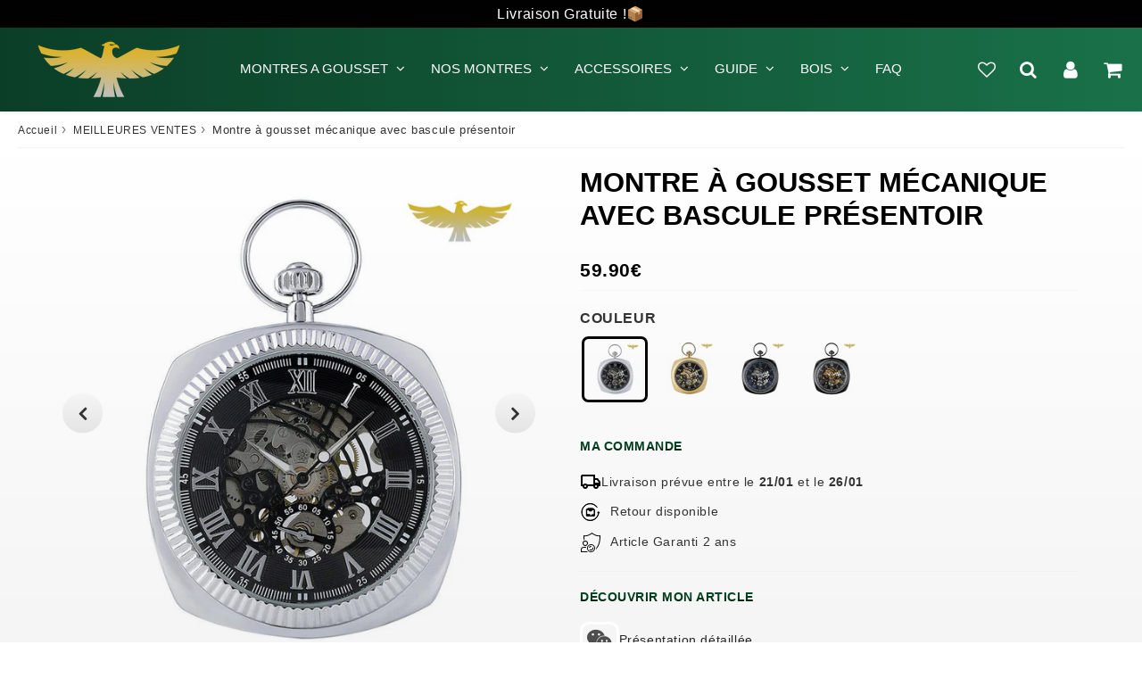

--- FILE ---
content_type: text/html; charset=utf-8
request_url: https://montre-de-poche-gousset.com/products/montre-a-gousset-mecanique-avec-bascule-presentoir
body_size: 117389
content:

<!doctype html>
<html class="no-touch no-js" lang="fr">
<head><meta charset="utf-8">
  <meta http-equiv="X-UA-Compatible" content="IE=edge,chrome=1">
  <meta name="viewport" content="width=device-width, initial-scale=1.0, shrink-to-fit=no" />
  <meta name="theme-color" content="#ffffff"><link rel="shortcut icon" href="//montre-de-poche-gousset.com/cdn/shop/files/favicon_155bf2b9-e010-4f86-8ee0-42cb1386f3e8_32x32.png?v=1667890782" type="image/png" />
  <link rel="apple-touch-icon" href="//montre-de-poche-gousset.com/cdn/shop/files/favicon_155bf2b9-e010-4f86-8ee0-42cb1386f3e8_128x128.png?v=1667890782"><title>
    Montre à gousset mécanique avec bascule présentoir
  </title>       
  <meta name="description" content="Pour les amateurs de garde temps de qualité, cette magnifique montre à gousset disposée dans un boîtier de type cadran ouvert de forme carrée arrondie est l&#39;horlogère de poche idéale à accessoiriser à des costumes classiques pour une allure chic et raffinée. Régulée par un mouvement mécanique remontage, les trois aigui">
<meta property="og:site_name" content="montre-de-poche-gousset">
<meta property="og:url" content="https://montre-de-poche-gousset.com/products/montre-a-gousset-mecanique-avec-bascule-presentoir">
<meta property="og:title" content="Montre à gousset mécanique avec bascule présentoir">
<meta property="og:type" content="product">


<meta property="og:description" content="Pour les amateurs de garde temps de qualité, cette magnifique montre à gousset disposée dans un boîtier de type cadran ouvert de forme carrée arrondie est l&#39;horlogère de poche idéale à accessoiriser à des costumes classiques pour une allure chic et raffinée. Régulée par un mouvement mécanique remontage, les trois aigui">

<meta property="og:price:amount" content="59.90">
  <meta property="og:price:currency" content="EUR"><meta property="og:image" content="http://montre-de-poche-gousset.com/cdn/shop/products/MONTRE-A-GOUSSET-MECANIQUE-AVEC-BASCULE-PRESENTOIR-MONTRE-DE-POCHE-GOUSSET_1_1024x1024.jpg?v=1669485167"><meta property="og:image" content="http://montre-de-poche-gousset.com/cdn/shop/products/MONTRE-A-GOUSSET-MECANIQUE-AVEC-BASCULE-PRESENTOIR-MONTRE-DE-POCHE-GOUSSET_2_1024x1024.jpg?v=1669485168"><meta property="og:image" content="http://montre-de-poche-gousset.com/cdn/shop/products/MONTRE-A-GOUSSET-MECANIQUE-AVEC-BASCULE-PRESENTOIR-MONTRE-DE-POCHE-GOUSSET_3_1024x1024.jpg?v=1669485169">
<meta property="og:image:secure_url" content="https://montre-de-poche-gousset.com/cdn/shop/products/MONTRE-A-GOUSSET-MECANIQUE-AVEC-BASCULE-PRESENTOIR-MONTRE-DE-POCHE-GOUSSET_1_1024x1024.jpg?v=1669485167"><meta property="og:image:secure_url" content="https://montre-de-poche-gousset.com/cdn/shop/products/MONTRE-A-GOUSSET-MECANIQUE-AVEC-BASCULE-PRESENTOIR-MONTRE-DE-POCHE-GOUSSET_2_1024x1024.jpg?v=1669485168"><meta property="og:image:secure_url" content="https://montre-de-poche-gousset.com/cdn/shop/products/MONTRE-A-GOUSSET-MECANIQUE-AVEC-BASCULE-PRESENTOIR-MONTRE-DE-POCHE-GOUSSET_3_1024x1024.jpg?v=1669485169">


  <meta name="twitter:site" content="@shopify">


  <meta name="twitter:card" content="summary_large_image">
  <meta name="twitter:image" content="https://montre-de-poche-gousset.com/cdn/shop/products/MONTRE-A-GOUSSET-MECANIQUE-AVEC-BASCULE-PRESENTOIR-MONTRE-DE-POCHE-GOUSSET_1_1024x1024.jpg?v=1669485167">
  <meta name="twitter:image:width" content="480">
  <meta name="twitter:image:height" content="480">

<meta name="twitter:title" content="Montre à gousset mécanique avec bascule présentoir">


<meta property="twitter:description" content="Pour les amateurs de garde temps de qualité, cette magnifique montre à gousset disposée dans un boîtier de type cadran ouvert de forme carrée arrondie est l&#39;horlogère de poche idéale à accessoiriser à des costumes classiques pour une allure chic et raffinée. Régulée par un mouvement mécanique remontage, les trois aigui">



  <link rel="canonical" href="https://montre-de-poche-gousset.com/products/montre-a-gousset-mecanique-avec-bascule-presentoir" />
  
<script>window.performance && window.performance.mark && window.performance.mark('shopify.content_for_header.start');</script><meta id="shopify-digital-wallet" name="shopify-digital-wallet" content="/28482699323/digital_wallets/dialog">
<link rel="alternate" type="application/json+oembed" href="https://montre-de-poche-gousset.com/products/montre-a-gousset-mecanique-avec-bascule-presentoir.oembed">
<script async="async" src="/checkouts/internal/preloads.js?locale=fr-FR"></script>
<script id="shopify-features" type="application/json">{"accessToken":"3e72d8a93249d549cf76614ae7088f35","betas":["rich-media-storefront-analytics"],"domain":"montre-de-poche-gousset.com","predictiveSearch":true,"shopId":28482699323,"locale":"fr"}</script>
<script>var Shopify = Shopify || {};
Shopify.shop = "montre-de-poche-gousset.myshopify.com";
Shopify.locale = "fr";
Shopify.currency = {"active":"EUR","rate":"1.0"};
Shopify.country = "FR";
Shopify.theme = {"name":"Copie de Speedfly-4-4.2 AFT-XMAS-RTN LIVE","id":157970268502,"schema_name":"Speedfly Theme","schema_version":"4.3.2","theme_store_id":null,"role":"main"};
Shopify.theme.handle = "null";
Shopify.theme.style = {"id":null,"handle":null};
Shopify.cdnHost = "montre-de-poche-gousset.com/cdn";
Shopify.routes = Shopify.routes || {};
Shopify.routes.root = "/";</script>
<script type="module">!function(o){(o.Shopify=o.Shopify||{}).modules=!0}(window);</script>
<script>!function(o){function n(){var o=[];function n(){o.push(Array.prototype.slice.apply(arguments))}return n.q=o,n}var t=o.Shopify=o.Shopify||{};t.loadFeatures=n(),t.autoloadFeatures=n()}(window);</script>
<script id="shop-js-analytics" type="application/json">{"pageType":"product"}</script>
<script defer="defer" async type="module" src="//montre-de-poche-gousset.com/cdn/shopifycloud/shop-js/modules/v2/client.init-shop-cart-sync_XvpUV7qp.fr.esm.js"></script>
<script defer="defer" async type="module" src="//montre-de-poche-gousset.com/cdn/shopifycloud/shop-js/modules/v2/chunk.common_C2xzKNNs.esm.js"></script>
<script type="module">
  await import("//montre-de-poche-gousset.com/cdn/shopifycloud/shop-js/modules/v2/client.init-shop-cart-sync_XvpUV7qp.fr.esm.js");
await import("//montre-de-poche-gousset.com/cdn/shopifycloud/shop-js/modules/v2/chunk.common_C2xzKNNs.esm.js");

  window.Shopify.SignInWithShop?.initShopCartSync?.({"fedCMEnabled":true,"windoidEnabled":true});

</script>
<script id="__st">var __st={"a":28482699323,"offset":3600,"reqid":"10f2c61f-d4ba-445a-928a-55f243835c2c-1768674232","pageurl":"montre-de-poche-gousset.com\/products\/montre-a-gousset-mecanique-avec-bascule-presentoir","u":"50f8cecbc6b3","p":"product","rtyp":"product","rid":6048042418344};</script>
<script>window.ShopifyPaypalV4VisibilityTracking = true;</script>
<script id="captcha-bootstrap">!function(){'use strict';const t='contact',e='account',n='new_comment',o=[[t,t],['blogs',n],['comments',n],[t,'customer']],c=[[e,'customer_login'],[e,'guest_login'],[e,'recover_customer_password'],[e,'create_customer']],r=t=>t.map((([t,e])=>`form[action*='/${t}']:not([data-nocaptcha='true']) input[name='form_type'][value='${e}']`)).join(','),a=t=>()=>t?[...document.querySelectorAll(t)].map((t=>t.form)):[];function s(){const t=[...o],e=r(t);return a(e)}const i='password',u='form_key',d=['recaptcha-v3-token','g-recaptcha-response','h-captcha-response',i],f=()=>{try{return window.sessionStorage}catch{return}},m='__shopify_v',_=t=>t.elements[u];function p(t,e,n=!1){try{const o=window.sessionStorage,c=JSON.parse(o.getItem(e)),{data:r}=function(t){const{data:e,action:n}=t;return t[m]||n?{data:e,action:n}:{data:t,action:n}}(c);for(const[e,n]of Object.entries(r))t.elements[e]&&(t.elements[e].value=n);n&&o.removeItem(e)}catch(o){console.error('form repopulation failed',{error:o})}}const l='form_type',E='cptcha';function T(t){t.dataset[E]=!0}const w=window,h=w.document,L='Shopify',v='ce_forms',y='captcha';let A=!1;((t,e)=>{const n=(g='f06e6c50-85a8-45c8-87d0-21a2b65856fe',I='https://cdn.shopify.com/shopifycloud/storefront-forms-hcaptcha/ce_storefront_forms_captcha_hcaptcha.v1.5.2.iife.js',D={infoText:'Protégé par hCaptcha',privacyText:'Confidentialité',termsText:'Conditions'},(t,e,n)=>{const o=w[L][v],c=o.bindForm;if(c)return c(t,g,e,D).then(n);var r;o.q.push([[t,g,e,D],n]),r=I,A||(h.body.append(Object.assign(h.createElement('script'),{id:'captcha-provider',async:!0,src:r})),A=!0)});var g,I,D;w[L]=w[L]||{},w[L][v]=w[L][v]||{},w[L][v].q=[],w[L][y]=w[L][y]||{},w[L][y].protect=function(t,e){n(t,void 0,e),T(t)},Object.freeze(w[L][y]),function(t,e,n,w,h,L){const[v,y,A,g]=function(t,e,n){const i=e?o:[],u=t?c:[],d=[...i,...u],f=r(d),m=r(i),_=r(d.filter((([t,e])=>n.includes(e))));return[a(f),a(m),a(_),s()]}(w,h,L),I=t=>{const e=t.target;return e instanceof HTMLFormElement?e:e&&e.form},D=t=>v().includes(t);t.addEventListener('submit',(t=>{const e=I(t);if(!e)return;const n=D(e)&&!e.dataset.hcaptchaBound&&!e.dataset.recaptchaBound,o=_(e),c=g().includes(e)&&(!o||!o.value);(n||c)&&t.preventDefault(),c&&!n&&(function(t){try{if(!f())return;!function(t){const e=f();if(!e)return;const n=_(t);if(!n)return;const o=n.value;o&&e.removeItem(o)}(t);const e=Array.from(Array(32),(()=>Math.random().toString(36)[2])).join('');!function(t,e){_(t)||t.append(Object.assign(document.createElement('input'),{type:'hidden',name:u})),t.elements[u].value=e}(t,e),function(t,e){const n=f();if(!n)return;const o=[...t.querySelectorAll(`input[type='${i}']`)].map((({name:t})=>t)),c=[...d,...o],r={};for(const[a,s]of new FormData(t).entries())c.includes(a)||(r[a]=s);n.setItem(e,JSON.stringify({[m]:1,action:t.action,data:r}))}(t,e)}catch(e){console.error('failed to persist form',e)}}(e),e.submit())}));const S=(t,e)=>{t&&!t.dataset[E]&&(n(t,e.some((e=>e===t))),T(t))};for(const o of['focusin','change'])t.addEventListener(o,(t=>{const e=I(t);D(e)&&S(e,y())}));const B=e.get('form_key'),M=e.get(l),P=B&&M;t.addEventListener('DOMContentLoaded',(()=>{const t=y();if(P)for(const e of t)e.elements[l].value===M&&p(e,B);[...new Set([...A(),...v().filter((t=>'true'===t.dataset.shopifyCaptcha))])].forEach((e=>S(e,t)))}))}(h,new URLSearchParams(w.location.search),n,t,e,['guest_login'])})(!0,!0)}();</script>
<script integrity="sha256-4kQ18oKyAcykRKYeNunJcIwy7WH5gtpwJnB7kiuLZ1E=" data-source-attribution="shopify.loadfeatures" defer="defer" src="//montre-de-poche-gousset.com/cdn/shopifycloud/storefront/assets/storefront/load_feature-a0a9edcb.js" crossorigin="anonymous"></script>
<script data-source-attribution="shopify.dynamic_checkout.dynamic.init">var Shopify=Shopify||{};Shopify.PaymentButton=Shopify.PaymentButton||{isStorefrontPortableWallets:!0,init:function(){window.Shopify.PaymentButton.init=function(){};var t=document.createElement("script");t.src="https://montre-de-poche-gousset.com/cdn/shopifycloud/portable-wallets/latest/portable-wallets.fr.js",t.type="module",document.head.appendChild(t)}};
</script>
<script data-source-attribution="shopify.dynamic_checkout.buyer_consent">
  function portableWalletsHideBuyerConsent(e){var t=document.getElementById("shopify-buyer-consent"),n=document.getElementById("shopify-subscription-policy-button");t&&n&&(t.classList.add("hidden"),t.setAttribute("aria-hidden","true"),n.removeEventListener("click",e))}function portableWalletsShowBuyerConsent(e){var t=document.getElementById("shopify-buyer-consent"),n=document.getElementById("shopify-subscription-policy-button");t&&n&&(t.classList.remove("hidden"),t.removeAttribute("aria-hidden"),n.addEventListener("click",e))}window.Shopify?.PaymentButton&&(window.Shopify.PaymentButton.hideBuyerConsent=portableWalletsHideBuyerConsent,window.Shopify.PaymentButton.showBuyerConsent=portableWalletsShowBuyerConsent);
</script>
<script data-source-attribution="shopify.dynamic_checkout.cart.bootstrap">document.addEventListener("DOMContentLoaded",(function(){function t(){return document.querySelector("shopify-accelerated-checkout-cart, shopify-accelerated-checkout")}if(t())Shopify.PaymentButton.init();else{new MutationObserver((function(e,n){t()&&(Shopify.PaymentButton.init(),n.disconnect())})).observe(document.body,{childList:!0,subtree:!0})}}));
</script>
<link id="shopify-accelerated-checkout-styles" rel="stylesheet" media="screen" href="https://montre-de-poche-gousset.com/cdn/shopifycloud/portable-wallets/latest/accelerated-checkout-backwards-compat.css" crossorigin="anonymous">
<style id="shopify-accelerated-checkout-cart">
        #shopify-buyer-consent {
  margin-top: 1em;
  display: inline-block;
  width: 100%;
}

#shopify-buyer-consent.hidden {
  display: none;
}

#shopify-subscription-policy-button {
  background: none;
  border: none;
  padding: 0;
  text-decoration: underline;
  font-size: inherit;
  cursor: pointer;
}

#shopify-subscription-policy-button::before {
  box-shadow: none;
}

      </style>

<script>window.performance && window.performance.mark && window.performance.mark('shopify.content_for_header.end');</script> 

  <!-- CSS - JS ================================================== -->     
  <link rel="preconnect" href="https://cdn.shopify.com" as="style" crossorigin>
  <link rel="preconnect" href="https://fonts.shopifycdn.com" crossorigin>  
  <link rel="preconnect" href="https://v.shopify.com" /> 
  <link rel="preconnect" href="https://cdn.shopifycloud.com" /> 
  <link rel="preconnect" href="https://monorail-edge.shopifysvc.com">  
  <link rel="preconnect" href="https://cdnjs.cloudflare.com">   

  
<style data-shopify>








:root {

  /* Width variables */
  --page-width: 1200px;
  --section-spaced: 3rem; 
  --gutter: 2rem;
  --gutter-half: calc(var(--gutter) / 2);
  --gutter-quarter: calc(var(--gutter) / 4);

  /* FONT */

  /* Titles Font */
  --headerFontStack: "system_ui", -apple-system, 'Segoe UI', Roboto, 'Helvetica Neue', 'Noto Sans', 'Liberation Sans', Arial, sans-serif, 'Apple Color Emoji', 'Segoe UI Emoji', 'Segoe UI Symbol', 'Noto Color Emoji';
  --headerFontWeight: 700;

  /* Body Font */
  --bodyFontStack: "system_ui", -apple-system, 'Segoe UI', Roboto, 'Helvetica Neue', 'Noto Sans', 'Liberation Sans', Arial, sans-serif, 'Apple Color Emoji', 'Segoe UI Emoji', 'Segoe UI Symbol', 'Noto Color Emoji';
  --baseFontSize: 1.6rem;
  --baseFontSizeMobile: 1.5rem;

  /* Navigation and Button Font */
  --accentFontStack: "system_ui", -apple-system, 'Segoe UI', Roboto, 'Helvetica Neue', 'Noto Sans', 'Liberation Sans', Arial, sans-serif, 'Apple Color Emoji', 'Segoe UI Emoji', 'Segoe UI Symbol', 'Noto Color Emoji';
  --accentFontWeight: ;

  /* FONT SIZES */

  --h1FontSize: 3.1rem;
  --h2FontSize: 2.8rem;
  --h3FontSize: 2.4rem;
  --h4FontSize: 2.1rem;
  --h5FontSize: 1.9rem;

  --h1FontSizeSm: 2.2rem;
  --h2FontSizeSm: 2rem;
  --h3FontSizeSm: 1.8rem;
  --h4FontSizeSm: 1.7rem;
  --h5FontSizeSm: 1.6rem;

  --btnAtcFontSize: 1.8rem;
  --btnFontSize: 1.6rem;
  --btnPadding: 1.6rem;
  --btnAtcPadding: 1.6rem;
  
  --btnFontWeight: 500;
  
  --navFontSize: 1.5rem;

  --priceFontSize: 2.1rem;
  --priceFontSizeSmall: 1.6rem;
  
  /* COLORS */

  /* General colors */
  --colorBody: #ffffff;
  --colorTextBody: #333333;
  --colorTextTitle: #333333; 

  --colorSectionTitles: #000000;
  --colorSectionTitlesBg: ;
  --colorError: #636363;
  --colorPrice: #9c0000;
  --colorPrice2: #333;
  
  --colorPriceBg: #fb8a18;
  --colorPriceText: #fff; 

  /* Button colors */
  
  --colorBtnPrimaryBg: #010101;
  --colorBtnPrimaryText: #fff;
  --sizeBtnPrimaryBorder: 1px; 
  --colorBtnPrimaryBorder: #000000;
  --colorBtnPrimaryBgHover: #000000;
  --colorBtnPrimaryTextHover: #ffffff;
  --colorBtnPrimaryBorderHover: #000000;

  --colorBtnSecondaryBg: #ffffff;
  --colorBtnSecondaryText: #000000;  
  --sizeBtnSecondaryBorder: 1px;
  --colorBtnSecondaryBorder: #000000;
  --colorBtnSecondaryBgHover: #ffffff;
  --colorBtnSecondaryTextHover: #555;  
  --colorBtnSecondaryBorderHover: #333;

  --colorBtnThirdBg: ;
  --colorBtnThirdText: #333;  
  --sizeBtnThirdBorder: 1px;
  --colorBtnThirdBorder: #333;

  --colorBtnThirdBgHover: #333;
  --colorBtnThirdTextHover: #FFF;  
  --colorBtnThirdBorderHover: #333;

  --colorBtnAtcText: #fff;
  --colorBtnAtcBg: #000000;
  --colorBtnAtcTextHover: #fff;
  --colorBtnAtcBgHover: #FB8B15;
  --sizeBtnAtcBorder: 1px; 
  --colorBtnAtcBorder: #333;
  --colorBtnBuyNowText: #242424;
  --colorBtnBuyNowBg: #eeb933;

  /* link colors */
  --colorLink: #bdaa62;

 /* Site Header */
  --headerBackground: #080808;
  --headerText: #161616;
  --headerButtonAndSearch: ;
  --headerSearchColor: #ffffff;
  --headerSearchBgColor: rgba(0,0,0,0);
  --headerActionCartColor: #ffffff;
  --headerActionCartBgColor: rgba(0,0,0,0);
  --headerAccountColor: #ffffff;
  --headerAccountBgColor: rgba(0,0,0,0);
  --headerCartCount: #ff1100;  
  --topheaderTextColor:#fff;
  --topheaderBgColor:#000000;
  --sectionCollectionColorText:#fff;
  --sectionCollectionColorBg:rgba(51, 51, 51, 0.8);
  --sectionCollectionColorTextHover:#fff;
  --sectionCollectionColorBgHover:rgba(17, 17, 17, 0.8);

  --sectionHeaderColorIcon1: ;
  --sectionHeaderColorIcon2: ;

  --searchAutoCompleteBg: #fff;
  --searchAutoCompleteBorder: #ddd;
  --searchAutoCompleteColor: #333;
  --searchModalBgColor: rgba(0, 0, 0, 0.9);
  --searchModalBtnCloseColor: #FFF;
  --searchModalBlocBorderColor: #FFF;
  --searchModalBlocTextColor: #FFF;
  --searchModalBlocIconColor: #FFF;

  /* Product */

  --navProductsText: #333333;
  --tabColor: #333333;
  --tabBgColor: #F0F0F0;
  --tabBorderColor: #bdaa62;
  
  --variantLabel: #333;
  --swatchBtnColor: #333;
  --swatchBtnBgColor: #fff;
  --swatchBtnBorderColor: #eee;
  --swatchBtnColorHover: #333;
  --swatchBtnBgColorHover: #fff;
  --swatchBtnBorderColorHover: #333;
  --swatchBtnBorderWidth: 40;  
  --variant-box-shadow: 0 0 0px ;

  /* Cart */
  --headerCartColor: #333;
  --headerCartBg: #fff;
  --headerCartBorder: #DDD;

  /* Nav background */
  --colorNav: #080808;
  --colorNavText: #ffffff;
  --colorNavTextHover: #e1b013;
  --colorNavTextHover2: #e1b013;
  --colorNav2: #000000;
  --colorNav2Text: #ffffff;
  --colorMegamenu: #fff;

  /* Mobile Nav Bar */
  --mobileNavBarHeight: 50px;

  /* Product */
  --productStockBg: #ffe8e8;
  --productStockBgActive: #ca0000;
  --productQtyColor: #333333;
  --productQtyBgColor: rgba(0,0,0,0);
  --colorBorder: #dedede;

  /* Blog */
  --blog-summary-bg-color: #F9F9F9;
  --blog-summary-border-color: #dddddd;
  --blog-summary-title-color: #333333;
  --blog-summary-link-color: #186ab9;
  

  /* Slider */
  --slider_title_color: #fff;
  --slider_bgtitle_color: ;
  --slider_text_color: #FFFFFF;
  --slider_bgtext_color: ;
  --slider_btn_title_color: #fff;
  --slider_btn_bgtitle_color: ;
  --slider_btn_text_hover_title_color: #333;
  --slider_btn_bg_hover_title_color: #FFF;
  --slider_btn_border_color: #FFF;
  --slider_btn_border_hover_color: #FFF;

  --slider_btn2_title_color: #333;
  --slider_btn2_bgtitle_color: #ffffff;
  --slider_btn2_text_hover_title_color: #fff;
  --slider_btn2_bg_hover_title_color: #333;
  --slider_btn2_border_color: #333;
  --slider_btn2_border_hover_color: #333;

  --slider_angle: #ddd;
  --slider_btn_scroll_color: #2e3438;
  --slider_btn_scroll_bg_color: rgba(255, 255, 255, 0.7);
  --slider_dots_color: #fff;
  --slider_dots_color_hover: #e0932f;

  /* Testimonial */
  --color-testimonial: #000000;
  --color-testimonial-star: #333333;
  --color-testimonial-arrow-bg: ;
  --color-testimonial-arrow: #333333;

  /* FAQ */
  --colorFaqPanelTitle: #333;
  --colorFaqPanelTitleBg: ;
  --colorFaqPanelText: #333;
  --colorFaqPanelTextBg: ;
  --colorFaqPanelBorder: #DEDEDE;

  /* newsletter */
  --color-newsletter-form-field: #333333;
  --color-newsletter-form-field-bg: #DEDEDE;
  --color-newsletter-form-btn: #FFFFFF;
  --color-newsletter-form-btn-bg: #333333;

  /* newsletter popup */
  --newsletterPopupColor: #333;
  --newsletterPopupBgColor: #fff;
  --newsletterPopupClose: #fff;
  --newsletterPopupBgClose: #911b1b;

  /* sticky bar */
  --stickybarColor: #333;
  --stickybarBgColor: #fff;
  --stickybarPositionTop: auto;
  --stickybarPositionBottom: 0;

  /* bundles */
  --bundleColor: #333;
  --bundleBgColor: #f0f0f0;
  --bundleStarColor: #ecb122;

  /* special offer */
  --specialOfferColor: #333;
  --specialOfferBgColor: #FFFFFF;
  --specialOfferColorActive: #333;
  --specialOfferBgColorActive: #f5f5f5;
  --specialOfferPrice: #f50a0a;
  --specialOfferBorderColor: #F0F0F0;
  --specialOfferChecked: #333;

  /* Site Footer */
  --colorFooterBg: #005141;
  --colorFooterTitle: #bdaa62;
  --colorFooterText: #dddddd;
  --colorSvg:#000;
  --colorFooterBgBtn: #222;
  --colorFooterBgBtnText: #eee;
  --colorFooterBgInput: #444;
  --colorFooterBgInputText: #eee;
  --colorBackToTop1: #fff;
  --colorBackToTop2: rgba(51, 51, 51, 0.9);
  --colorFooterSocialLinks: #bbbbbb;


  /* Size chart */
  --sizeChartColor: #333;
  --sizeChartBg: #FFF;
  --sizeChartTitleColor: #fff;
  --sizeChartTitleBg: #333;

  /* Helper colors */
  --disabledGrey: #f6f6f6;
  --disabledBorder: var(--disabledGrey);
  --errorRed: #dc0000;
  --errorRedBg: var(--errorRed);
  --successGreen: #0a942a;

  /* Radius */
  --radius: 2px;
  --btnBorderRadius:0px;

 /* Share buttons  */
  --shareButtonHeight: 22px;
  --shareButtonCleanHeight: 30px;
  --shareBorderColor: #ececec;

 /* Collections */
  --filterIconWidth: 12px;
  --innerFilterIconWidth: 6px;

  /* Placeholder colors */
  --color-blankstate: rgba(var(--colorTextBody), 0.35);
  --color-blankstate-border: rgba(var(--colorTextBody), 0.2);
  --color-blankstate-background: rgba(var(--colorTextBody), 0.1);
  --color-text-body-opacity1: rgba(51, 51, 51, 0.05);
  --color-text-body-opacity2: rgba(51, 51, 51, 0.1);
  --color-text-body-opacity3: rgba(51, 51, 51, 0.2);
  --color-text-body-opacity4: rgba(51, 51, 51, 0.3);

  /*  SPACINGS */

  /* Letter Spacing */
  --titleLetterSpacing: 0px;
  --navLetterSpacing: 0px;
  --btnLetterSpacing: 0px;  
  
}    

.color-scheme-1, .shopify-section .color-scheme-1 > div {
  background: #F0F0F0;
  color: #333333;
   --colorSectionTitles: #333333; 
}

.color-scheme-2, .shopify-section .color-scheme-2 > div {
  background: #4c96c1;
  color: #FFFFFF;
  --colorSectionTitles: #FFFFFF; 
}

.color-scheme-3, .shopify-section .color-scheme-3 > div  {
  background: #e0932f;
  color: #FFFFFF;
  --colorSectionTitles: #FFFFFF; 
}


.color-scheme-inverse, .shopify-section .color-scheme-inverse > div {
  color: #F0F0F0;
  background: #333333;
}
.color-scheme-inverse * {
  --colorSectionTitles: #F0F0F0; 
}
.color-scheme-1 .btn-inherit, .shopify-section .color-scheme-1 .btn-inherit { 
  --colorBtnPrimaryBorder: #333333;
}
.color-scheme-2 .btn-inherit, .shopify-section .color-scheme-2 .btn-inherit { 
  --colorBtnPrimaryBorder: #FFFFFF;
}
.color-scheme-3 .btn-inherit, .shopify-section .color-scheme-3 .btn-inherit { 
  --colorBtnPrimaryBorder: #FFFFFF;
}
.color-scheme-3 .btn-inherit, .shopify-section .color-scheme-4 .btn-inherit { 
  --colorBtnThirdBorder: ;
}
.color-scheme-inverse .btn-inherit, .shopify-section .color-scheme-inverse .btn-inherit {
  --colorBtnPrimaryBg: #fff;
  --colorBtnPrimaryText: #010101;
  --colorBtnPrimaryBorder: #fff;
}

/*.shopify-section .color-scheme-1:not(.image-with-text-section), .shopify-section .color-scheme-2:not(.image-with-text-section), 
.shopify-section .color-scheme-3:not(.image-with-text-section), .shopify-section .color-scheme-inverse:not(.image-with-text-section) {
  padding:var(--section-spaced) 0;
}
*/

.shopify-section .color-scheme:not(.color-scheme-none) .color-scheme-inner {  
   padding:var(--gutter);
}
.shopify-section .color-scheme-1 .color-scheme-inner {
   background: rgba(51, 51, 51, 0.05);  
}
.shopify-section .color-scheme-2 .color-scheme-inner {
   background: rgba(255, 255, 255, 0.05);  
}
.shopify-section .color-scheme-3 .color-scheme-inner {
   background: rgba(255, 255, 255, 0.05);  
}
.shopify-section .color-scheme-inverse .color-scheme-inner {
   background: rgba(240, 240, 240, 0.05);  
}




</style>
 <link href="//montre-de-poche-gousset.com/cdn/shop/t/87/assets/font-awesome.min.css?v=92005756016366191761705992166" rel="stylesheet" type="text/css" media="all" />

  <link href="//montre-de-poche-gousset.com/cdn/shop/t/87/assets/theme.css?v=91148054861572403071705992166" rel="stylesheet" type="text/css" media="all" />
  
  <script src="//montre-de-poche-gousset.com/cdn/shop/t/87/assets/vendor.js?v=45007066030548803271705992040" defer></script> 
  <script src="//montre-de-poche-gousset.com/cdn/shop/t/87/assets/jquery-3.6.0.min.js?v=115860211936397945481705992040"></script> 
  <script src="//montre-de-poche-gousset.com/cdn/shop/t/87/assets/theme.js?v=89017826319757202051705992040" defer></script>  

  
  <!-- ajout surcharge -->    
  <script src="//montre-de-poche-gousset.com/cdn/shop/t/87/assets/surcharge.js?v=21770646461311239981705992040" rel="preload" defer></script>  
    <link href="//montre-de-poche-gousset.com/cdn/shop/t/87/assets/surcharge.css?v=120793000761934005261706007937" rel="stylesheet" type="text/css" media="all" />   
  
  

     
  
  <!-- Code script ================================================== -->
  <meta name="google-site-verification" content="_0ReseqHdsnAcpUzKNm6j5aZTv5mBQxe9dxi8v-Z-p0" />     
  

  <style>
    .slideshow .slide:not(:first-child), .slick-slider .slick-slide:not(:first-child) { display: none; opacity: 0; }
    .slideshow.slick-initialized .slide, .slick-slider.slick-initialized .slick-slide, .slick-slider.slick-initialized .slideshow-show-true  { display: block !important; opacity: 1; } 
    .slick-slider  { opacity: 0; }
    .slick-slider.slick-initialized { opacity: 1 !important; }
    nav.nav-bar {background: transparent;}.cont-header {background: linear-gradient(90deg, rgb(11, 62, 39), rgb(25, 113, 73));}.header-grid.header-grid__nav {background:transparent;}.conteneur{display:flex;max-width:1160px;margin:auto;flex-direction:row;flex-wrap:nowrap}@media screen and (max-width: 1023px){#mobileNavBar {background: linear-gradient(90deg, rgb(11, 62, 39), rgb(25, 113, 73));}}
    .conteneur-main-produit{background:linear-gradient(0deg,#f0f0f0,#fff);margin:auto;max-width:100%;width:100%}.template-product .cont-photos,.template-product .grid-item.grid-id-block-grid_open_1,.template-product .grid-item.grid-id-block-grid_open_2{max-width:580px;margin:0 auto auto}@media screen and (max-width:767px){.conteneur{display:block;margin:auto;flex-direction:row;flex-wrap:nowrap;max-width:100%}}.conteneur .slick-list.draggable{mix-blend-mode: multiply;}
  </style>
  

<script>window.is_hulkpo_installed=true</script>


<!-- BEGIN app block: shopify://apps/pagefly-page-builder/blocks/app-embed/83e179f7-59a0-4589-8c66-c0dddf959200 -->

<!-- BEGIN app snippet: pagefly-cro-ab-testing-main -->







<script>
  ;(function () {
    const url = new URL(window.location)
    const viewParam = url.searchParams.get('view')
    if (viewParam && viewParam.includes('variant-pf-')) {
      url.searchParams.set('pf_v', viewParam)
      url.searchParams.delete('view')
      window.history.replaceState({}, '', url)
    }
  })()
</script>



<script type='module'>
  
  window.PAGEFLY_CRO = window.PAGEFLY_CRO || {}

  window.PAGEFLY_CRO['data_debug'] = {
    original_template_suffix: "all_products",
    allow_ab_test: false,
    ab_test_start_time: 0,
    ab_test_end_time: 0,
    today_date_time: 1768674233000,
  }
  window.PAGEFLY_CRO['GA4'] = { enabled: false}
</script>

<!-- END app snippet -->








  <script src='https://cdn.shopify.com/extensions/019bb4f9-aed6-78a3-be91-e9d44663e6bf/pagefly-page-builder-215/assets/pagefly-helper.js' defer='defer'></script>

  <script src='https://cdn.shopify.com/extensions/019bb4f9-aed6-78a3-be91-e9d44663e6bf/pagefly-page-builder-215/assets/pagefly-general-helper.js' defer='defer'></script>

  <script src='https://cdn.shopify.com/extensions/019bb4f9-aed6-78a3-be91-e9d44663e6bf/pagefly-page-builder-215/assets/pagefly-snap-slider.js' defer='defer'></script>

  <script src='https://cdn.shopify.com/extensions/019bb4f9-aed6-78a3-be91-e9d44663e6bf/pagefly-page-builder-215/assets/pagefly-slideshow-v3.js' defer='defer'></script>

  <script src='https://cdn.shopify.com/extensions/019bb4f9-aed6-78a3-be91-e9d44663e6bf/pagefly-page-builder-215/assets/pagefly-slideshow-v4.js' defer='defer'></script>

  <script src='https://cdn.shopify.com/extensions/019bb4f9-aed6-78a3-be91-e9d44663e6bf/pagefly-page-builder-215/assets/pagefly-glider.js' defer='defer'></script>

  <script src='https://cdn.shopify.com/extensions/019bb4f9-aed6-78a3-be91-e9d44663e6bf/pagefly-page-builder-215/assets/pagefly-slideshow-v1-v2.js' defer='defer'></script>

  <script src='https://cdn.shopify.com/extensions/019bb4f9-aed6-78a3-be91-e9d44663e6bf/pagefly-page-builder-215/assets/pagefly-product-media.js' defer='defer'></script>

  <script src='https://cdn.shopify.com/extensions/019bb4f9-aed6-78a3-be91-e9d44663e6bf/pagefly-page-builder-215/assets/pagefly-product.js' defer='defer'></script>


<script id='pagefly-helper-data' type='application/json'>
  {
    "page_optimization": {
      "assets_prefetching": false
    },
    "elements_asset_mapper": {
      "Accordion": "https://cdn.shopify.com/extensions/019bb4f9-aed6-78a3-be91-e9d44663e6bf/pagefly-page-builder-215/assets/pagefly-accordion.js",
      "Accordion3": "https://cdn.shopify.com/extensions/019bb4f9-aed6-78a3-be91-e9d44663e6bf/pagefly-page-builder-215/assets/pagefly-accordion3.js",
      "CountDown": "https://cdn.shopify.com/extensions/019bb4f9-aed6-78a3-be91-e9d44663e6bf/pagefly-page-builder-215/assets/pagefly-countdown.js",
      "GMap1": "https://cdn.shopify.com/extensions/019bb4f9-aed6-78a3-be91-e9d44663e6bf/pagefly-page-builder-215/assets/pagefly-gmap.js",
      "GMap2": "https://cdn.shopify.com/extensions/019bb4f9-aed6-78a3-be91-e9d44663e6bf/pagefly-page-builder-215/assets/pagefly-gmap.js",
      "GMapBasicV2": "https://cdn.shopify.com/extensions/019bb4f9-aed6-78a3-be91-e9d44663e6bf/pagefly-page-builder-215/assets/pagefly-gmap.js",
      "GMapAdvancedV2": "https://cdn.shopify.com/extensions/019bb4f9-aed6-78a3-be91-e9d44663e6bf/pagefly-page-builder-215/assets/pagefly-gmap.js",
      "HTML.Video": "https://cdn.shopify.com/extensions/019bb4f9-aed6-78a3-be91-e9d44663e6bf/pagefly-page-builder-215/assets/pagefly-htmlvideo.js",
      "HTML.Video2": "https://cdn.shopify.com/extensions/019bb4f9-aed6-78a3-be91-e9d44663e6bf/pagefly-page-builder-215/assets/pagefly-htmlvideo2.js",
      "HTML.Video3": "https://cdn.shopify.com/extensions/019bb4f9-aed6-78a3-be91-e9d44663e6bf/pagefly-page-builder-215/assets/pagefly-htmlvideo2.js",
      "BackgroundVideo": "https://cdn.shopify.com/extensions/019bb4f9-aed6-78a3-be91-e9d44663e6bf/pagefly-page-builder-215/assets/pagefly-htmlvideo2.js",
      "Instagram": "https://cdn.shopify.com/extensions/019bb4f9-aed6-78a3-be91-e9d44663e6bf/pagefly-page-builder-215/assets/pagefly-instagram.js",
      "Instagram2": "https://cdn.shopify.com/extensions/019bb4f9-aed6-78a3-be91-e9d44663e6bf/pagefly-page-builder-215/assets/pagefly-instagram.js",
      "Insta3": "https://cdn.shopify.com/extensions/019bb4f9-aed6-78a3-be91-e9d44663e6bf/pagefly-page-builder-215/assets/pagefly-instagram3.js",
      "Tabs": "https://cdn.shopify.com/extensions/019bb4f9-aed6-78a3-be91-e9d44663e6bf/pagefly-page-builder-215/assets/pagefly-tab.js",
      "Tabs3": "https://cdn.shopify.com/extensions/019bb4f9-aed6-78a3-be91-e9d44663e6bf/pagefly-page-builder-215/assets/pagefly-tab3.js",
      "ProductBox": "https://cdn.shopify.com/extensions/019bb4f9-aed6-78a3-be91-e9d44663e6bf/pagefly-page-builder-215/assets/pagefly-cart.js",
      "FBPageBox2": "https://cdn.shopify.com/extensions/019bb4f9-aed6-78a3-be91-e9d44663e6bf/pagefly-page-builder-215/assets/pagefly-facebook.js",
      "FBLikeButton2": "https://cdn.shopify.com/extensions/019bb4f9-aed6-78a3-be91-e9d44663e6bf/pagefly-page-builder-215/assets/pagefly-facebook.js",
      "TwitterFeed2": "https://cdn.shopify.com/extensions/019bb4f9-aed6-78a3-be91-e9d44663e6bf/pagefly-page-builder-215/assets/pagefly-twitter.js",
      "Paragraph4": "https://cdn.shopify.com/extensions/019bb4f9-aed6-78a3-be91-e9d44663e6bf/pagefly-page-builder-215/assets/pagefly-paragraph4.js",

      "AliReviews": "https://cdn.shopify.com/extensions/019bb4f9-aed6-78a3-be91-e9d44663e6bf/pagefly-page-builder-215/assets/pagefly-3rd-elements.js",
      "BackInStock": "https://cdn.shopify.com/extensions/019bb4f9-aed6-78a3-be91-e9d44663e6bf/pagefly-page-builder-215/assets/pagefly-3rd-elements.js",
      "GloboBackInStock": "https://cdn.shopify.com/extensions/019bb4f9-aed6-78a3-be91-e9d44663e6bf/pagefly-page-builder-215/assets/pagefly-3rd-elements.js",
      "GrowaveWishlist": "https://cdn.shopify.com/extensions/019bb4f9-aed6-78a3-be91-e9d44663e6bf/pagefly-page-builder-215/assets/pagefly-3rd-elements.js",
      "InfiniteOptionsShopPad": "https://cdn.shopify.com/extensions/019bb4f9-aed6-78a3-be91-e9d44663e6bf/pagefly-page-builder-215/assets/pagefly-3rd-elements.js",
      "InkybayProductPersonalizer": "https://cdn.shopify.com/extensions/019bb4f9-aed6-78a3-be91-e9d44663e6bf/pagefly-page-builder-215/assets/pagefly-3rd-elements.js",
      "LimeSpot": "https://cdn.shopify.com/extensions/019bb4f9-aed6-78a3-be91-e9d44663e6bf/pagefly-page-builder-215/assets/pagefly-3rd-elements.js",
      "Loox": "https://cdn.shopify.com/extensions/019bb4f9-aed6-78a3-be91-e9d44663e6bf/pagefly-page-builder-215/assets/pagefly-3rd-elements.js",
      "Opinew": "https://cdn.shopify.com/extensions/019bb4f9-aed6-78a3-be91-e9d44663e6bf/pagefly-page-builder-215/assets/pagefly-3rd-elements.js",
      "Powr": "https://cdn.shopify.com/extensions/019bb4f9-aed6-78a3-be91-e9d44663e6bf/pagefly-page-builder-215/assets/pagefly-3rd-elements.js",
      "ProductReviews": "https://cdn.shopify.com/extensions/019bb4f9-aed6-78a3-be91-e9d44663e6bf/pagefly-page-builder-215/assets/pagefly-3rd-elements.js",
      "PushOwl": "https://cdn.shopify.com/extensions/019bb4f9-aed6-78a3-be91-e9d44663e6bf/pagefly-page-builder-215/assets/pagefly-3rd-elements.js",
      "ReCharge": "https://cdn.shopify.com/extensions/019bb4f9-aed6-78a3-be91-e9d44663e6bf/pagefly-page-builder-215/assets/pagefly-3rd-elements.js",
      "Rivyo": "https://cdn.shopify.com/extensions/019bb4f9-aed6-78a3-be91-e9d44663e6bf/pagefly-page-builder-215/assets/pagefly-3rd-elements.js",
      "TrackingMore": "https://cdn.shopify.com/extensions/019bb4f9-aed6-78a3-be91-e9d44663e6bf/pagefly-page-builder-215/assets/pagefly-3rd-elements.js",
      "Vitals": "https://cdn.shopify.com/extensions/019bb4f9-aed6-78a3-be91-e9d44663e6bf/pagefly-page-builder-215/assets/pagefly-3rd-elements.js",
      "Wiser": "https://cdn.shopify.com/extensions/019bb4f9-aed6-78a3-be91-e9d44663e6bf/pagefly-page-builder-215/assets/pagefly-3rd-elements.js"
    },
    "custom_elements_mapper": {
      "pf-click-action-element": "https://cdn.shopify.com/extensions/019bb4f9-aed6-78a3-be91-e9d44663e6bf/pagefly-page-builder-215/assets/pagefly-click-action-element.js",
      "pf-dialog-element": "https://cdn.shopify.com/extensions/019bb4f9-aed6-78a3-be91-e9d44663e6bf/pagefly-page-builder-215/assets/pagefly-dialog-element.js"
    }
  }
</script>


<!-- END app block --><link href="https://monorail-edge.shopifysvc.com" rel="dns-prefetch">
<script>(function(){if ("sendBeacon" in navigator && "performance" in window) {try {var session_token_from_headers = performance.getEntriesByType('navigation')[0].serverTiming.find(x => x.name == '_s').description;} catch {var session_token_from_headers = undefined;}var session_cookie_matches = document.cookie.match(/_shopify_s=([^;]*)/);var session_token_from_cookie = session_cookie_matches && session_cookie_matches.length === 2 ? session_cookie_matches[1] : "";var session_token = session_token_from_headers || session_token_from_cookie || "";function handle_abandonment_event(e) {var entries = performance.getEntries().filter(function(entry) {return /monorail-edge.shopifysvc.com/.test(entry.name);});if (!window.abandonment_tracked && entries.length === 0) {window.abandonment_tracked = true;var currentMs = Date.now();var navigation_start = performance.timing.navigationStart;var payload = {shop_id: 28482699323,url: window.location.href,navigation_start,duration: currentMs - navigation_start,session_token,page_type: "product"};window.navigator.sendBeacon("https://monorail-edge.shopifysvc.com/v1/produce", JSON.stringify({schema_id: "online_store_buyer_site_abandonment/1.1",payload: payload,metadata: {event_created_at_ms: currentMs,event_sent_at_ms: currentMs}}));}}window.addEventListener('pagehide', handle_abandonment_event);}}());</script>
<script id="web-pixels-manager-setup">(function e(e,d,r,n,o){if(void 0===o&&(o={}),!Boolean(null===(a=null===(i=window.Shopify)||void 0===i?void 0:i.analytics)||void 0===a?void 0:a.replayQueue)){var i,a;window.Shopify=window.Shopify||{};var t=window.Shopify;t.analytics=t.analytics||{};var s=t.analytics;s.replayQueue=[],s.publish=function(e,d,r){return s.replayQueue.push([e,d,r]),!0};try{self.performance.mark("wpm:start")}catch(e){}var l=function(){var e={modern:/Edge?\/(1{2}[4-9]|1[2-9]\d|[2-9]\d{2}|\d{4,})\.\d+(\.\d+|)|Firefox\/(1{2}[4-9]|1[2-9]\d|[2-9]\d{2}|\d{4,})\.\d+(\.\d+|)|Chrom(ium|e)\/(9{2}|\d{3,})\.\d+(\.\d+|)|(Maci|X1{2}).+ Version\/(15\.\d+|(1[6-9]|[2-9]\d|\d{3,})\.\d+)([,.]\d+|)( \(\w+\)|)( Mobile\/\w+|) Safari\/|Chrome.+OPR\/(9{2}|\d{3,})\.\d+\.\d+|(CPU[ +]OS|iPhone[ +]OS|CPU[ +]iPhone|CPU IPhone OS|CPU iPad OS)[ +]+(15[._]\d+|(1[6-9]|[2-9]\d|\d{3,})[._]\d+)([._]\d+|)|Android:?[ /-](13[3-9]|1[4-9]\d|[2-9]\d{2}|\d{4,})(\.\d+|)(\.\d+|)|Android.+Firefox\/(13[5-9]|1[4-9]\d|[2-9]\d{2}|\d{4,})\.\d+(\.\d+|)|Android.+Chrom(ium|e)\/(13[3-9]|1[4-9]\d|[2-9]\d{2}|\d{4,})\.\d+(\.\d+|)|SamsungBrowser\/([2-9]\d|\d{3,})\.\d+/,legacy:/Edge?\/(1[6-9]|[2-9]\d|\d{3,})\.\d+(\.\d+|)|Firefox\/(5[4-9]|[6-9]\d|\d{3,})\.\d+(\.\d+|)|Chrom(ium|e)\/(5[1-9]|[6-9]\d|\d{3,})\.\d+(\.\d+|)([\d.]+$|.*Safari\/(?![\d.]+ Edge\/[\d.]+$))|(Maci|X1{2}).+ Version\/(10\.\d+|(1[1-9]|[2-9]\d|\d{3,})\.\d+)([,.]\d+|)( \(\w+\)|)( Mobile\/\w+|) Safari\/|Chrome.+OPR\/(3[89]|[4-9]\d|\d{3,})\.\d+\.\d+|(CPU[ +]OS|iPhone[ +]OS|CPU[ +]iPhone|CPU IPhone OS|CPU iPad OS)[ +]+(10[._]\d+|(1[1-9]|[2-9]\d|\d{3,})[._]\d+)([._]\d+|)|Android:?[ /-](13[3-9]|1[4-9]\d|[2-9]\d{2}|\d{4,})(\.\d+|)(\.\d+|)|Mobile Safari.+OPR\/([89]\d|\d{3,})\.\d+\.\d+|Android.+Firefox\/(13[5-9]|1[4-9]\d|[2-9]\d{2}|\d{4,})\.\d+(\.\d+|)|Android.+Chrom(ium|e)\/(13[3-9]|1[4-9]\d|[2-9]\d{2}|\d{4,})\.\d+(\.\d+|)|Android.+(UC? ?Browser|UCWEB|U3)[ /]?(15\.([5-9]|\d{2,})|(1[6-9]|[2-9]\d|\d{3,})\.\d+)\.\d+|SamsungBrowser\/(5\.\d+|([6-9]|\d{2,})\.\d+)|Android.+MQ{2}Browser\/(14(\.(9|\d{2,})|)|(1[5-9]|[2-9]\d|\d{3,})(\.\d+|))(\.\d+|)|K[Aa][Ii]OS\/(3\.\d+|([4-9]|\d{2,})\.\d+)(\.\d+|)/},d=e.modern,r=e.legacy,n=navigator.userAgent;return n.match(d)?"modern":n.match(r)?"legacy":"unknown"}(),u="modern"===l?"modern":"legacy",c=(null!=n?n:{modern:"",legacy:""})[u],f=function(e){return[e.baseUrl,"/wpm","/b",e.hashVersion,"modern"===e.buildTarget?"m":"l",".js"].join("")}({baseUrl:d,hashVersion:r,buildTarget:u}),m=function(e){var d=e.version,r=e.bundleTarget,n=e.surface,o=e.pageUrl,i=e.monorailEndpoint;return{emit:function(e){var a=e.status,t=e.errorMsg,s=(new Date).getTime(),l=JSON.stringify({metadata:{event_sent_at_ms:s},events:[{schema_id:"web_pixels_manager_load/3.1",payload:{version:d,bundle_target:r,page_url:o,status:a,surface:n,error_msg:t},metadata:{event_created_at_ms:s}}]});if(!i)return console&&console.warn&&console.warn("[Web Pixels Manager] No Monorail endpoint provided, skipping logging."),!1;try{return self.navigator.sendBeacon.bind(self.navigator)(i,l)}catch(e){}var u=new XMLHttpRequest;try{return u.open("POST",i,!0),u.setRequestHeader("Content-Type","text/plain"),u.send(l),!0}catch(e){return console&&console.warn&&console.warn("[Web Pixels Manager] Got an unhandled error while logging to Monorail."),!1}}}}({version:r,bundleTarget:l,surface:e.surface,pageUrl:self.location.href,monorailEndpoint:e.monorailEndpoint});try{o.browserTarget=l,function(e){var d=e.src,r=e.async,n=void 0===r||r,o=e.onload,i=e.onerror,a=e.sri,t=e.scriptDataAttributes,s=void 0===t?{}:t,l=document.createElement("script"),u=document.querySelector("head"),c=document.querySelector("body");if(l.async=n,l.src=d,a&&(l.integrity=a,l.crossOrigin="anonymous"),s)for(var f in s)if(Object.prototype.hasOwnProperty.call(s,f))try{l.dataset[f]=s[f]}catch(e){}if(o&&l.addEventListener("load",o),i&&l.addEventListener("error",i),u)u.appendChild(l);else{if(!c)throw new Error("Did not find a head or body element to append the script");c.appendChild(l)}}({src:f,async:!0,onload:function(){if(!function(){var e,d;return Boolean(null===(d=null===(e=window.Shopify)||void 0===e?void 0:e.analytics)||void 0===d?void 0:d.initialized)}()){var d=window.webPixelsManager.init(e)||void 0;if(d){var r=window.Shopify.analytics;r.replayQueue.forEach((function(e){var r=e[0],n=e[1],o=e[2];d.publishCustomEvent(r,n,o)})),r.replayQueue=[],r.publish=d.publishCustomEvent,r.visitor=d.visitor,r.initialized=!0}}},onerror:function(){return m.emit({status:"failed",errorMsg:"".concat(f," has failed to load")})},sri:function(e){var d=/^sha384-[A-Za-z0-9+/=]+$/;return"string"==typeof e&&d.test(e)}(c)?c:"",scriptDataAttributes:o}),m.emit({status:"loading"})}catch(e){m.emit({status:"failed",errorMsg:(null==e?void 0:e.message)||"Unknown error"})}}})({shopId: 28482699323,storefrontBaseUrl: "https://montre-de-poche-gousset.com",extensionsBaseUrl: "https://extensions.shopifycdn.com/cdn/shopifycloud/web-pixels-manager",monorailEndpoint: "https://monorail-edge.shopifysvc.com/unstable/produce_batch",surface: "storefront-renderer",enabledBetaFlags: ["2dca8a86"],webPixelsConfigList: [{"id":"193462614","configuration":"{\"tagID\":\"2612875502007\"}","eventPayloadVersion":"v1","runtimeContext":"STRICT","scriptVersion":"18031546ee651571ed29edbe71a3550b","type":"APP","apiClientId":3009811,"privacyPurposes":["ANALYTICS","MARKETING","SALE_OF_DATA"],"dataSharingAdjustments":{"protectedCustomerApprovalScopes":["read_customer_address","read_customer_email","read_customer_name","read_customer_personal_data","read_customer_phone"]}},{"id":"183304534","eventPayloadVersion":"v1","runtimeContext":"LAX","scriptVersion":"1","type":"CUSTOM","privacyPurposes":["ANALYTICS"],"name":"Google Analytics tag (migrated)"},{"id":"shopify-app-pixel","configuration":"{}","eventPayloadVersion":"v1","runtimeContext":"STRICT","scriptVersion":"0450","apiClientId":"shopify-pixel","type":"APP","privacyPurposes":["ANALYTICS","MARKETING"]},{"id":"shopify-custom-pixel","eventPayloadVersion":"v1","runtimeContext":"LAX","scriptVersion":"0450","apiClientId":"shopify-pixel","type":"CUSTOM","privacyPurposes":["ANALYTICS","MARKETING"]}],isMerchantRequest: false,initData: {"shop":{"name":"montre-de-poche-gousset","paymentSettings":{"currencyCode":"EUR"},"myshopifyDomain":"montre-de-poche-gousset.myshopify.com","countryCode":"FR","storefrontUrl":"https:\/\/montre-de-poche-gousset.com"},"customer":null,"cart":null,"checkout":null,"productVariants":[{"price":{"amount":59.9,"currencyCode":"EUR"},"product":{"title":"Montre à gousset mécanique avec bascule présentoir","vendor":"montre-de-poche-gousset","id":"6048042418344","untranslatedTitle":"Montre à gousset mécanique avec bascule présentoir","url":"\/products\/montre-a-gousset-mecanique-avec-bascule-presentoir","type":"HOMME"},"id":"37073238294696","image":{"src":"\/\/montre-de-poche-gousset.com\/cdn\/shop\/products\/MONTRE-A-GOUSSET-MECANIQUE-AVEC-BASCULE-PRESENTOIR-MONTRE-DE-POCHE-GOUSSET_10.jpg?v=1669485175"},"sku":"31815114-silver","title":"Argent","untranslatedTitle":"Argent"},{"price":{"amount":59.9,"currencyCode":"EUR"},"product":{"title":"Montre à gousset mécanique avec bascule présentoir","vendor":"montre-de-poche-gousset","id":"6048042418344","untranslatedTitle":"Montre à gousset mécanique avec bascule présentoir","url":"\/products\/montre-a-gousset-mecanique-avec-bascule-presentoir","type":"HOMME"},"id":"37073238327464","image":{"src":"\/\/montre-de-poche-gousset.com\/cdn\/shop\/products\/MONTRE-A-GOUSSET-MECANIQUE-AVEC-BASCULE-PRESENTOIR-MONTRE-DE-POCHE-GOUSSET_1.jpg?v=1669485167"},"sku":"31815114-gold","title":"Or","untranslatedTitle":"Or"},{"price":{"amount":59.9,"currencyCode":"EUR"},"product":{"title":"Montre à gousset mécanique avec bascule présentoir","vendor":"montre-de-poche-gousset","id":"6048042418344","untranslatedTitle":"Montre à gousset mécanique avec bascule présentoir","url":"\/products\/montre-a-gousset-mecanique-avec-bascule-presentoir","type":"HOMME"},"id":"37073238360232","image":{"src":"\/\/montre-de-poche-gousset.com\/cdn\/shop\/products\/MONTRE-A-GOUSSET-MECANIQUE-AVEC-BASCULE-PRESENTOIR-MONTRE-DE-POCHE-GOUSSET_6.jpg?v=1669485171"},"sku":"31815114-black-1","title":"Noir","untranslatedTitle":"Noir"},{"price":{"amount":59.9,"currencyCode":"EUR"},"product":{"title":"Montre à gousset mécanique avec bascule présentoir","vendor":"montre-de-poche-gousset","id":"6048042418344","untranslatedTitle":"Montre à gousset mécanique avec bascule présentoir","url":"\/products\/montre-a-gousset-mecanique-avec-bascule-presentoir","type":"HOMME"},"id":"37073238425768","image":{"src":"\/\/montre-de-poche-gousset.com\/cdn\/shop\/products\/MONTRE-A-GOUSSET-MECANIQUE-AVEC-BASCULE-PRESENTOIR-MONTRE-DE-POCHE-GOUSSET_8.jpg?v=1669485173"},"sku":"31815114-black-2","title":"Noir 2","untranslatedTitle":"Noir 2"}],"purchasingCompany":null},},"https://montre-de-poche-gousset.com/cdn","fcfee988w5aeb613cpc8e4bc33m6693e112",{"modern":"","legacy":""},{"shopId":"28482699323","storefrontBaseUrl":"https:\/\/montre-de-poche-gousset.com","extensionBaseUrl":"https:\/\/extensions.shopifycdn.com\/cdn\/shopifycloud\/web-pixels-manager","surface":"storefront-renderer","enabledBetaFlags":"[\"2dca8a86\"]","isMerchantRequest":"false","hashVersion":"fcfee988w5aeb613cpc8e4bc33m6693e112","publish":"custom","events":"[[\"page_viewed\",{}],[\"product_viewed\",{\"productVariant\":{\"price\":{\"amount\":59.9,\"currencyCode\":\"EUR\"},\"product\":{\"title\":\"Montre à gousset mécanique avec bascule présentoir\",\"vendor\":\"montre-de-poche-gousset\",\"id\":\"6048042418344\",\"untranslatedTitle\":\"Montre à gousset mécanique avec bascule présentoir\",\"url\":\"\/products\/montre-a-gousset-mecanique-avec-bascule-presentoir\",\"type\":\"HOMME\"},\"id\":\"37073238294696\",\"image\":{\"src\":\"\/\/montre-de-poche-gousset.com\/cdn\/shop\/products\/MONTRE-A-GOUSSET-MECANIQUE-AVEC-BASCULE-PRESENTOIR-MONTRE-DE-POCHE-GOUSSET_10.jpg?v=1669485175\"},\"sku\":\"31815114-silver\",\"title\":\"Argent\",\"untranslatedTitle\":\"Argent\"}}]]"});</script><script>
  window.ShopifyAnalytics = window.ShopifyAnalytics || {};
  window.ShopifyAnalytics.meta = window.ShopifyAnalytics.meta || {};
  window.ShopifyAnalytics.meta.currency = 'EUR';
  var meta = {"product":{"id":6048042418344,"gid":"gid:\/\/shopify\/Product\/6048042418344","vendor":"montre-de-poche-gousset","type":"HOMME","handle":"montre-a-gousset-mecanique-avec-bascule-presentoir","variants":[{"id":37073238294696,"price":5990,"name":"Montre à gousset mécanique avec bascule présentoir - Argent","public_title":"Argent","sku":"31815114-silver"},{"id":37073238327464,"price":5990,"name":"Montre à gousset mécanique avec bascule présentoir - Or","public_title":"Or","sku":"31815114-gold"},{"id":37073238360232,"price":5990,"name":"Montre à gousset mécanique avec bascule présentoir - Noir","public_title":"Noir","sku":"31815114-black-1"},{"id":37073238425768,"price":5990,"name":"Montre à gousset mécanique avec bascule présentoir - Noir 2","public_title":"Noir 2","sku":"31815114-black-2"}],"remote":false},"page":{"pageType":"product","resourceType":"product","resourceId":6048042418344,"requestId":"10f2c61f-d4ba-445a-928a-55f243835c2c-1768674232"}};
  for (var attr in meta) {
    window.ShopifyAnalytics.meta[attr] = meta[attr];
  }
</script>
<script class="analytics">
  (function () {
    var customDocumentWrite = function(content) {
      var jquery = null;

      if (window.jQuery) {
        jquery = window.jQuery;
      } else if (window.Checkout && window.Checkout.$) {
        jquery = window.Checkout.$;
      }

      if (jquery) {
        jquery('body').append(content);
      }
    };

    var hasLoggedConversion = function(token) {
      if (token) {
        return document.cookie.indexOf('loggedConversion=' + token) !== -1;
      }
      return false;
    }

    var setCookieIfConversion = function(token) {
      if (token) {
        var twoMonthsFromNow = new Date(Date.now());
        twoMonthsFromNow.setMonth(twoMonthsFromNow.getMonth() + 2);

        document.cookie = 'loggedConversion=' + token + '; expires=' + twoMonthsFromNow;
      }
    }

    var trekkie = window.ShopifyAnalytics.lib = window.trekkie = window.trekkie || [];
    if (trekkie.integrations) {
      return;
    }
    trekkie.methods = [
      'identify',
      'page',
      'ready',
      'track',
      'trackForm',
      'trackLink'
    ];
    trekkie.factory = function(method) {
      return function() {
        var args = Array.prototype.slice.call(arguments);
        args.unshift(method);
        trekkie.push(args);
        return trekkie;
      };
    };
    for (var i = 0; i < trekkie.methods.length; i++) {
      var key = trekkie.methods[i];
      trekkie[key] = trekkie.factory(key);
    }
    trekkie.load = function(config) {
      trekkie.config = config || {};
      trekkie.config.initialDocumentCookie = document.cookie;
      var first = document.getElementsByTagName('script')[0];
      var script = document.createElement('script');
      script.type = 'text/javascript';
      script.onerror = function(e) {
        var scriptFallback = document.createElement('script');
        scriptFallback.type = 'text/javascript';
        scriptFallback.onerror = function(error) {
                var Monorail = {
      produce: function produce(monorailDomain, schemaId, payload) {
        var currentMs = new Date().getTime();
        var event = {
          schema_id: schemaId,
          payload: payload,
          metadata: {
            event_created_at_ms: currentMs,
            event_sent_at_ms: currentMs
          }
        };
        return Monorail.sendRequest("https://" + monorailDomain + "/v1/produce", JSON.stringify(event));
      },
      sendRequest: function sendRequest(endpointUrl, payload) {
        // Try the sendBeacon API
        if (window && window.navigator && typeof window.navigator.sendBeacon === 'function' && typeof window.Blob === 'function' && !Monorail.isIos12()) {
          var blobData = new window.Blob([payload], {
            type: 'text/plain'
          });

          if (window.navigator.sendBeacon(endpointUrl, blobData)) {
            return true;
          } // sendBeacon was not successful

        } // XHR beacon

        var xhr = new XMLHttpRequest();

        try {
          xhr.open('POST', endpointUrl);
          xhr.setRequestHeader('Content-Type', 'text/plain');
          xhr.send(payload);
        } catch (e) {
          console.log(e);
        }

        return false;
      },
      isIos12: function isIos12() {
        return window.navigator.userAgent.lastIndexOf('iPhone; CPU iPhone OS 12_') !== -1 || window.navigator.userAgent.lastIndexOf('iPad; CPU OS 12_') !== -1;
      }
    };
    Monorail.produce('monorail-edge.shopifysvc.com',
      'trekkie_storefront_load_errors/1.1',
      {shop_id: 28482699323,
      theme_id: 157970268502,
      app_name: "storefront",
      context_url: window.location.href,
      source_url: "//montre-de-poche-gousset.com/cdn/s/trekkie.storefront.cd680fe47e6c39ca5d5df5f0a32d569bc48c0f27.min.js"});

        };
        scriptFallback.async = true;
        scriptFallback.src = '//montre-de-poche-gousset.com/cdn/s/trekkie.storefront.cd680fe47e6c39ca5d5df5f0a32d569bc48c0f27.min.js';
        first.parentNode.insertBefore(scriptFallback, first);
      };
      script.async = true;
      script.src = '//montre-de-poche-gousset.com/cdn/s/trekkie.storefront.cd680fe47e6c39ca5d5df5f0a32d569bc48c0f27.min.js';
      first.parentNode.insertBefore(script, first);
    };
    trekkie.load(
      {"Trekkie":{"appName":"storefront","development":false,"defaultAttributes":{"shopId":28482699323,"isMerchantRequest":null,"themeId":157970268502,"themeCityHash":"4304237388312484799","contentLanguage":"fr","currency":"EUR","eventMetadataId":"0ad91710-0ade-457b-911b-6e55636361f2"},"isServerSideCookieWritingEnabled":true,"monorailRegion":"shop_domain","enabledBetaFlags":["65f19447"]},"Session Attribution":{},"S2S":{"facebookCapiEnabled":false,"source":"trekkie-storefront-renderer","apiClientId":580111}}
    );

    var loaded = false;
    trekkie.ready(function() {
      if (loaded) return;
      loaded = true;

      window.ShopifyAnalytics.lib = window.trekkie;

      var originalDocumentWrite = document.write;
      document.write = customDocumentWrite;
      try { window.ShopifyAnalytics.merchantGoogleAnalytics.call(this); } catch(error) {};
      document.write = originalDocumentWrite;

      window.ShopifyAnalytics.lib.page(null,{"pageType":"product","resourceType":"product","resourceId":6048042418344,"requestId":"10f2c61f-d4ba-445a-928a-55f243835c2c-1768674232","shopifyEmitted":true});

      var match = window.location.pathname.match(/checkouts\/(.+)\/(thank_you|post_purchase)/)
      var token = match? match[1]: undefined;
      if (!hasLoggedConversion(token)) {
        setCookieIfConversion(token);
        window.ShopifyAnalytics.lib.track("Viewed Product",{"currency":"EUR","variantId":37073238294696,"productId":6048042418344,"productGid":"gid:\/\/shopify\/Product\/6048042418344","name":"Montre à gousset mécanique avec bascule présentoir - Argent","price":"59.90","sku":"31815114-silver","brand":"montre-de-poche-gousset","variant":"Argent","category":"HOMME","nonInteraction":true,"remote":false},undefined,undefined,{"shopifyEmitted":true});
      window.ShopifyAnalytics.lib.track("monorail:\/\/trekkie_storefront_viewed_product\/1.1",{"currency":"EUR","variantId":37073238294696,"productId":6048042418344,"productGid":"gid:\/\/shopify\/Product\/6048042418344","name":"Montre à gousset mécanique avec bascule présentoir - Argent","price":"59.90","sku":"31815114-silver","brand":"montre-de-poche-gousset","variant":"Argent","category":"HOMME","nonInteraction":true,"remote":false,"referer":"https:\/\/montre-de-poche-gousset.com\/products\/montre-a-gousset-mecanique-avec-bascule-presentoir"});
      }
    });


        var eventsListenerScript = document.createElement('script');
        eventsListenerScript.async = true;
        eventsListenerScript.src = "//montre-de-poche-gousset.com/cdn/shopifycloud/storefront/assets/shop_events_listener-3da45d37.js";
        document.getElementsByTagName('head')[0].appendChild(eventsListenerScript);

})();</script>
  <script>
  if (!window.ga || (window.ga && typeof window.ga !== 'function')) {
    window.ga = function ga() {
      (window.ga.q = window.ga.q || []).push(arguments);
      if (window.Shopify && window.Shopify.analytics && typeof window.Shopify.analytics.publish === 'function') {
        window.Shopify.analytics.publish("ga_stub_called", {}, {sendTo: "google_osp_migration"});
      }
      console.error("Shopify's Google Analytics stub called with:", Array.from(arguments), "\nSee https://help.shopify.com/manual/promoting-marketing/pixels/pixel-migration#google for more information.");
    };
    if (window.Shopify && window.Shopify.analytics && typeof window.Shopify.analytics.publish === 'function') {
      window.Shopify.analytics.publish("ga_stub_initialized", {}, {sendTo: "google_osp_migration"});
    }
  }
</script>
<script
  defer
  src="https://montre-de-poche-gousset.com/cdn/shopifycloud/perf-kit/shopify-perf-kit-3.0.4.min.js"
  data-application="storefront-renderer"
  data-shop-id="28482699323"
  data-render-region="gcp-us-east1"
  data-page-type="product"
  data-theme-instance-id="157970268502"
  data-theme-name="Speedfly Theme"
  data-theme-version="4.3.2"
  data-monorail-region="shop_domain"
  data-resource-timing-sampling-rate="10"
  data-shs="true"
  data-shs-beacon="true"
  data-shs-export-with-fetch="true"
  data-shs-logs-sample-rate="1"
  data-shs-beacon-endpoint="https://montre-de-poche-gousset.com/api/collect"
></script>
</head>

<body  id="montre-a-gousset-mecanique-avec-bascule-presentoir" 
  class="template-product">
  
  <div id="pixel-to-watch"></div>
  <div id="shopify-section-header" class="shopify-section header-section">
<div class="section-id-header cont-header noborder-false header4 mobile-hide-top-false">
  
  
  
  

<div class="header-wrapper">
  
  <div class="topheader topheader-show-true spacing-1">
    <div class="topheader__wrapper" style="max-width:100%; display:flex; align-items:center; ">
    
    
      
        <p>Livraison Gratuite !📦</p>
      
    
        
    
    
    </div>
  </div>
  
  <header class="site-header cont-header  spacing-1" role="banner" data-section-id="header" data-section-type="header-section"  >
	
    <div class="header-grid header-grid__logo hide-mobile">
      
        <div class="h1 header-logo" itemscope itemtype="http://schema.org/Organization">
          
          
          
          <a class="logo-link" href="/">
            <img src="//montre-de-poche-gousset.com/cdn/shop/files/logo-web-transparent_bc18350d-cc52-4c84-8d6d-fcdd43dc5472_200x.png?v=1682238841"
              loading="lazy"
              srcset="//montre-de-poche-gousset.com/cdn/shop/files/logo-web-transparent_bc18350d-cc52-4c84-8d6d-fcdd43dc5472_200x.png?v=1682238841 1x, //montre-de-poche-gousset.com/cdn/shop/files/logo-web-transparent_bc18350d-cc52-4c84-8d6d-fcdd43dc5472_200x@2x.png?v=1682238841 2x"
              width= "500"
              height= "220" 
              style="max-width:200px"
              class="logo-header"        
                                                                
                alt="montre-de-poche-gousset"
              >
            
            
          </a>
          
          
          
        </div>
      
    </div>
    <div class="header-grid header-grid__nav">
      <div class="grid-item text-center large--text-right">
        <nav class="nav-bar" role="navigation">
          <div  style="padding:0 1.6rem" >
            

<ul class="site-nav nav-position-2" id="accessibleNav">
  
   
   
    
  
  <li data-dropdown-rel="montres-a-gousset" class="site-nav-first-level site-nav--has-dropdown  site-nav-montres-a-gousset site-nav-icon-0" aria-haspopup="true">
    
    <a href="/collections/montre-gousset-la-montre-de-poche-originale-et-authentique">MONTRES A GOUSSET</a>
    <span class="collapsible level1">
     <i class="fa fa-angle-down" aria-hidden="true"></i>
    </span>
    

	<ul class="site-nav--dropdown  mega-menu-on">
      
      
     <li data-dropdown-rel="boitier" class="site-nav--has-dropdown " aria-haspopup="true">
    
       <a href="#" class="boitier level2-title">Boitier</a>
       <span data-title="dropdown" class="collapsible level2"><i class="fa fa-angle-down" aria-hidden="true"></i></span>
       
    
	<ul class="site-nav--dropdown  mega-menu-on">
      
      
      <li >
        <a href="https://montre-de-poche-gousset.com/collections/montre-a-gousset-cadran-ouvert">Cadran ouvert (sans clapet)</a>
      </li>
      
      
      
      <li >
        <a href="https://montre-de-poche-gousset.com/collections/montre-a-gousset-chasseur">Clapet simple "Chasseur"</a>
      </li>
      
      
      
      <li >
        <a href="/collections/montre-a-gousset/double-hunter">Double clapet "Double Chasseur"</a>
      </li>
      
      
      
      <li >
        <a href="https://montre-de-poche-gousset.com/collections/montre-a-gousset-squelette">Montre à gousset Squelette</a>
      </li>
      
      
      
      <li >
        <a href="/collections/montre-a-gousset/half-hunter">Clapet avec fenêtre "Demi Chasseur"</a>
      </li>
      
      
      
      <li >
        <a href="/collections/montre-a-gousset/double-half-hunter">Double clapet à fenêtres "Double Demi Chasseur"</a>
      </li>
      
      
    </ul>
      </li>
      
      
      
     <li data-dropdown-rel="mouvement" class="site-nav--has-dropdown " aria-haspopup="true">
    
       <a href="#" class="mouvement level2-title">Mouvement</a>
       <span data-title="dropdown" class="collapsible level2"><i class="fa fa-angle-down" aria-hidden="true"></i></span>
       
    
	<ul class="site-nav--dropdown  mega-menu-on">
      
      
      <li >
        <a href="/collections/montre-a-gousset-mecanique">Montre à gousset mécanique</a>
      </li>
      
      
      
      <li >
        <a href="https://montre-de-poche-gousset.com/collections/montre-gousset-quartz">Montre à gousset à quartz</a>
      </li>
      
      
      
      <li >
        <a href="https://montre-de-poche-gousset.com/collections/montre-gousset-la-montre-de-poche-originale-et-authentique/Automatique">Montre à gousset automatique</a>
      </li>
      
      
      
      <li >
        <a href="https://montre-de-poche-gousset.com/collections/montre-gousset-la-montre-de-poche-originale-et-authentique/lune">Montre à gousset à phases lunaire</a>
      </li>
      
      
      
      <li >
        <a href="https://montre-de-poche-gousset.com/collections/montre-gousset-boussole">Montre à gousset boussole</a>
      </li>
      
      
    </ul>
      </li>
      
      
      
     <li data-dropdown-rel="style" class="site-nav--has-dropdown " aria-haspopup="true">
    
       <a href="#" class="style level2-title">Style</a>
       <span data-title="dropdown" class="collapsible level2"><i class="fa fa-angle-down" aria-hidden="true"></i></span>
       
    
	<ul class="site-nav--dropdown  mega-menu-on">
      
      
      <li >
        <a href="/collections/montre-de-poche-gousset-luxe">Montres à gousset Luxe</a>
      </li>
      
      
      
      <li >
        <a href="/collections/montre-de-poche-gousset-fantaisie">Montres à gousset Fantaisies</a>
      </li>
      
      
      
      <li >
        <a href="/collections/montre-de-poche-gousset-steampunk">Montres à gousset Steampunk</a>
      </li>
      
      
      
      <li >
        <a href="/collections/montre-gousset-la-montre-de-poche-originale-et-authentique/Vintage">Montre à gousset Vintage</a>
      </li>
      
      
      
      <li >
        <a href="https://montre-de-poche-gousset.com/collections/montre-gousset-la-montre-de-poche-originale-et-authentique/moderne">Montre à gousset Moderne</a>
      </li>
      
      
    </ul>
      </li>
      
      
      
     <li data-dropdown-rel="genre" class="site-nav--has-dropdown " aria-haspopup="true">
    
       <a href="#" class="genre level2-title">Genre</a>
       <span data-title="dropdown" class="collapsible level2"><i class="fa fa-angle-down" aria-hidden="true"></i></span>
       
    
	<ul class="site-nav--dropdown  mega-menu-on">
      
      
      <li >
        <a href="/collections/montre-de-poche-gousset-homme">Montres à gousset Hommes</a>
      </li>
      
      
      
      <li >
        <a href="/collections/montre-de-poche-gousset-femme">Montres à gousset Femme</a>
      </li>
      
      
      
      <li >
        <a href="/collections/montre-gousset-la-montre-de-poche-originale-et-authentique/luxe">Montre à gousset Luxe</a>
      </li>
      
      
      
      <li >
        <a href="/products/montre-a-gousset-personnalisee">Montre a gousset personnalisée (Gravure+Photo)</a>
      </li>
      
      
    </ul>
      </li>
      
      
      
     <li data-dropdown-rel="materiaux" class="site-nav--has-dropdown " aria-haspopup="true">
    
       <a href="#" class="materiaux level2-title">Matériaux</a>
       <span data-title="dropdown" class="collapsible level2"><i class="fa fa-angle-down" aria-hidden="true"></i></span>
       
    
	<ul class="site-nav--dropdown  mega-menu-on">
      
      
      <li >
        <a href="/collections/montre-gousset-la-montre-de-poche-originale-et-authentique/Or">Montre à gousset Or</a>
      </li>
      
      
      
      <li >
        <a href="/collections/montre-gousset-la-montre-de-poche-originale-et-authentique/Argent">Montre à gousset Argent</a>
      </li>
      
      
      
      <li >
        <a href="/collections/montre-a-gousset-or-rose">Montre à gousset Or Rose</a>
      </li>
      
      
      
      <li >
        <a href="/collections/montre-gousset-la-montre-de-poche-originale-et-authentique/Noir">Montre à gousset Noir</a>
      </li>
      
      
      
      <li >
        <a href="/collections/montre-gousset-la-montre-de-poche-originale-et-authentique/Bronze">Montre à gousset Bronze</a>
      </li>
      
      
      
      <li >
        <a href="/collections/montre-poche-gousset-bois">Montres à gousset Bois</a>
      </li>
      
      
    </ul>
      </li>
      
      
      
      <li >
        <a href="https://montre-de-poche-gousset.com/pages/trouver-la-montre-a-gousset-parfaite">🔎 Montre à gousset Finder</a>
      </li>
      
      
      
      <li >
        <a href="/collections/montre-a-gousset/Luxe">Meilleures ventes</a>
      </li>
      
      
      
      <li >
        <a href="https://montre-de-poche-gousset.com/pages/trouver-la-montre-a-gousset-parfaite">Trouver la montre à gousset idéale</a>
      </li>
      
      
      
      <li >
        <a href="https://montre-de-poche-gousset.com/collections/montre-gousset-la-montre-de-poche-originale-et-authentique">Toutes les montres à gousset</a>
      </li>
      
      
    </ul>
   
    
  </li>
  
  
   
   
    
  
  <li data-dropdown-rel="nos-montres" class="site-nav-first-level site-nav--has-dropdown  site-nav-nos-montres site-nav-icon-0" aria-haspopup="true">
    
    <a href="/collections">NOS MONTRES</a>
    <span class="collapsible level1">
     <i class="fa fa-angle-down" aria-hidden="true"></i>
    </span>
    

	<ul class="site-nav--dropdown  mega-menu-on">
      
      
      <li >
        <a href="https://montre-de-poche-gousset.com/collections/montres-gousset-les-montres-de-poche-authentiques-et-originales">Montres à gousset</a>
      </li>
      
      
      
      <li >
        <a href="/collections/montre-collier">Montres pendentifs et colliers</a>
      </li>
      
      
      
      <li >
        <a href="/collections/montre-bracelet">Montre bracelet</a>
      </li>
      
      
      
      <li >
        <a href="/collections/montre-foulard">Montres foulards</a>
      </li>
      
      
      
      <li >
        <a href="/collections/bague-montre">Bague montre</a>
      </li>
      
      
      
      <li >
        <a href="/collections/montres-infirmieres">Montres infirmières</a>
      </li>
      
      
      
      <li >
        <a href="/collections/montre-en-bois">Montres en bois</a>
      </li>
      
      
    </ul>
   
    
  </li>
  
  
   
   
    
  
  <li data-dropdown-rel="accessoires" class="site-nav-first-level site-nav--has-dropdown  site-nav-accessoires site-nav-icon-0" aria-haspopup="true">
    
    <a href="/collections/accessoires-montre-a-gousset">ACCESSOIRES</a>
    <span class="collapsible level1">
     <i class="fa fa-angle-down" aria-hidden="true"></i>
    </span>
    

	<ul class="site-nav--dropdown  mega-menu-on">
      
      
      <li >
        <a href="/collections/chaine-montre-a-gousset">CHAÎNES MONTRES À GOUSSET</a>
      </li>
      
      
      
      <li >
        <a href="/collections/boite-a-montre">ETUI MONTRE GOUSSET</a>
      </li>
      
      
      
      <li >
        <a href="/collections/boite-a-montre">BOITE MONTRE GOUSSET</a>
      </li>
      
      
      
      <li >
        <a href="/collections/presentoir-montre-a-gousset">PRESENTOIRS MONTRE A GOUSSET</a>
      </li>
      
      
    </ul>
   
    
  </li>
  
  
   
   
    
  
  <li data-dropdown-rel="guide" class="site-nav-first-level site-nav--has-dropdown  site-nav-guide site-nav-icon-0" aria-haspopup="true">
    
    <a href="#" class="level1-title">GUIDE</a>
    <span data-title="dropdown" class="collapsible level1">
      <i class="fa fa-angle-down" aria-hidden="true"></i>
    </span>
    

	<ul class="site-nav--dropdown  mega-menu-on">
      
      
      <li >
        <a href="/pages/montre-a-gousset-femme-guide">Montre à gousset femme : Le guide</a>
      </li>
      
      
      
      <li >
        <a href="/pages/montre-a-gousset-homme-guide">Montre à gousset homme : Le guide</a>
      </li>
      
      
      
      <li >
        <a href="/pages/montre-a-gousset-mecanique-guide">Montre à gousset mécanique : Le guide</a>
      </li>
      
      
      
      <li >
        <a href="/pages/montre-a-gousset-quartz-le-guide">Montre à gousset quartz : Le guide</a>
      </li>
      
      
      
      <li >
        <a href="/pages/montre-a-gousset-steampunk-le-guide">Montre à gousset Steampunk : Le guide</a>
      </li>
      
      
      
      <li >
        <a href="/pages/montre-a-gousset-guide-dachat">Montre à gousset : Guide d'achat</a>
      </li>
      
      
      
      <li >
        <a href="/blogs/la-montre-de-poche-a-gousset-conseils-astuces/comment-porter-une-montre-de-poche-lors-dun-mariage-et-dune-ceremonie-officielle">Comment porter une montre à gousset</a>
      </li>
      
      
      
      <li >
        <a href="/blogs/la-montre-de-poche-a-gousset-conseils-astuces/comment-mettre-a-lheure-une-montre-de-poche-mecanique">Remonter une montre à gousset mécanique</a>
      </li>
      
      
      
      <li >
        <a href="https://montre-de-poche-gousset.com/blogs/la-montre-de-poche-a-gousset-conseils-astuces/comment-ouvrir-une-montre-gousset">Ouvrir une montre à gousset</a>
      </li>
      
      
      
      <li >
        <a href="/blogs/la-montre-de-poche-a-gousset-conseils-astuces/comment-nettoyer-et-entretenir-sa-montre-de-poche">Nettoyer la montre à gousset</a>
      </li>
      
      
      
      <li >
        <a href="/blogs/la-montre-de-poche-a-gousset-conseils-astuces/quelle-montre-gousset-choisir-les-types-de-montres-gousset">Types de montres à gousset</a>
      </li>
      
      
      
      <li >
        <a href="/blogs/la-montre-de-poche-a-gousset-conseils-astuces/types-chaines-montre-gousset-guide-complet">Types de chaines</a>
      </li>
      
      
      
      <li >
        <a href="/blogs/la-montre-de-poche-a-gousset-conseils-astuces">Tout voir</a>
      </li>
      
      
    </ul>
   
    
  </li>
  
  
   
   
    
  
  <li data-dropdown-rel="bois" class="site-nav-first-level site-nav--has-dropdown  site-nav-bois site-nav-icon-0" aria-haspopup="true">
    
    <a href="/collections/montre-en-bois">BOIS</a>
    <span class="collapsible level1">
     <i class="fa fa-angle-down" aria-hidden="true"></i>
    </span>
    

	<ul class="site-nav--dropdown  mega-menu-on">
      
      
      <li >
        <a href="/collections/montre-en-bois-homme">Montre en bois homme</a>
      </li>
      
      
      
      <li >
        <a href="/collections/montre-en-bois-femme">Montre en bois femme</a>
      </li>
      
      
      
      <li >
        <a href="/collections/montre-en-bois-personnalisable">Montre en bois personnalisable</a>
      </li>
      
      
      
      <li >
        <a href="/collections/montre-poche-gousset-bois">Montre à gousset en bois</a>
      </li>
      
      
    </ul>
   
    
  </li>
  
  
   
   
    
  
  <li data-dropdown-rel="faq"  class="site-nav-first-level site-nav-faq site-nav-icon-0">
    <a href="/pages/faq-montre-de-poche-gousset-com">FAQ</a>
  </li>
  
    
  
  
  <li class="customer-navlink large--hide"><a href="/account/login" id="customer_login_link">Connexion</a></li>
  <li class="customer-navlink large--hide"><a href="/account/register" id="customer_register_link">Créer un compte</a></li>
  
  

  

  
</ul>


<script defer>  
  (function() {
    if (window.matchMedia("(min-width: 1024px)").matches) {  
      const collapsibles = document.querySelectorAll(".collapsible");
      for (let i = 0; i < collapsibles.length; i++) {  
        let href = collapsibles[i].previousElementSibling;
        // Detach
        let elem = collapsibles[i]; 
        elem.classList.add('in');
        let ref = elem.parentNode.removeChild(elem);
        // Attach         
        href.append(ref);           
      }
    }  
  })();
 
</script>



 
          </div>
        </nav>
      </div> 
    </div>

    <div class="header-grid header-grid__links  hide-mobile"> 

      <div class="wishlist-icon position-header header-cart-btn">
  <div class="wishlist-image">
    <i class="fa fa-heart-o"></i>
    <span class="wishlist-count"></span>
  </div>
</div>
      
              
      <a href="#" onclick="openSearch()" aria-label="Search" class="header-cart-btn header-action-search mobileNavBar-link openBtn">
        <i class="fa fa-search" aria-hidden="true"></i>
        <span class="elem-hidden">Search</span>
      </a>
       

      
      <a href="/account" aria-label="Account" class="header-cart-btn header-action-account boxconnexion-show-true">
       <i class="fa fa-user" aria-hidden="true"></i>
        <span class="elem-hidden">
        Connexion 
        
        </span>
      </a>
       

      <a href="/cart" aria-label="Cart" class="header-cart-btn header-action-cart  cart-toggle ">
       <i class="fa fa-shopping-cart" aria-hidden="true"></i>
        <span class="cart-count cart-badge--desktop hidden-count">0</span>
        <span class="elem-hidden">Cart</span>
      </a>

    </div>

  </header>

  <div id="mobileNavBar">
  <div class="header-grid header-grid__nav">
    <button class="menu-toggle mobileNavBar-link">
      <span class="icon icon-hamburger"></span>
      <span class="menu-toggle-text">Menu</span>
      </button>    
  </div>
  <div class="header-grid header-grid__logo">
  
    
    
    <a  href="/" class="mobile-link-logo">      
      <img src="//montre-de-poche-gousset.com/cdn/shop/files/logo-web-transparent_bc18350d-cc52-4c84-8d6d-fcdd43dc5472_x80.png?v=1682238841"
           loading="lazy"   
           width="500"
           height="220"       
           alt="Montre a gousset"> 
    </a>
    
  </div>
  <div class="header-grid header-grid__links">  

    
            
    <a href="#" onclick="openSearch()" aria-label="Search" class="header-cart-btn header-action-search mobileNavBar-link openBtn">
      <i class="fa fa-search" aria-hidden="true"></i>
    </a>
     
    
    <a href="/cart" aria-label="cart" class="header-cart-btn header-action-cart cart-toggle mobileNavBar-link">
      <i class="fa fa-shopping-cart" aria-hidden="true"></i>
       <span class="cart-count hidden-count">0</span>
    </a> 
    
  </div>
</div>

</div> 
  

</div> 


<style>
  @media screen and (min-width: 750px) {
    .header-scroll-on .header-logo img {    
      max-width: 100px !important;
    }
  }
</style>


<script defer>
  
  document.addEventListener('DOMContentLoaded', function() {
    Shopify.onSticky(2);
  });

  const headerWrapper = document.querySelector('.cont-header');
  let observer = new IntersectionObserver(entries => {
    if(entries[0].boundingClientRect.y < 0) {
       
      headerWrapper.classList.add('header-scroll-on') 
    } else {
        
       headerWrapper.classList.remove('header-scroll-on');
    }
  });
  observer.observe(document.querySelector("#pixel-to-watch"));
</script>
 

 

<script type="application/ld+json">
  {
    "@context": "http://schema.org",
    "@type": "Organization",
    "name": "montre-de-poche-gousset",
    
      
      "logo": "https:\/\/montre-de-poche-gousset.com\/cdn\/shop\/files\/logo-web-transparent_bc18350d-cc52-4c84-8d6d-fcdd43dc5472_500x.png?v=1682238841",
    
    "sameAs": [
      "https:\/\/twitter.com\/shopify",
      "https:\/\/facebook.com\/shopify",
      "https:\/\/pinterest.com\/shopify",
      "https:\/\/instagram.com\/shopify",
      "",
      "",
      "",
      "",
      ""
    ],
    "url": "https:\/\/montre-de-poche-gousset.com"
  }
</script></div> 
  
  <div class="mega-menu-container">
    <div id="shopify-section-mega-menu-1" class="shopify-section mega-menu-section">
  <div class="dropdown_container mega-menu mega-menu-1" data-dropdown="nos-montres" data-section-id="mega-menu-1" data-section-type="megamenu">
    <div class="dropdown menu">
      <div class="dropdown_content ">
        
          <div class="dropdown_column grid-item large--one-fifth" >
            
              
              
                <div class="mega-menu__richtext">
                  
                </div>
              

              
              
                <div class="mega-menu__image-caption-link">
                  <a href="/collections/montres-infirmieres" >
                    
                      <img  src="//montre-de-poche-gousset.com/cdn/shop/files/montre-infirmiere_87b6ca9b-9013-440e-a810-07180b9cf98e_500x.jpg?v=1667916466"
                        loading="lazy"
                        width="132" height="132"
                            alt="Montre infirmière pendant en argent avec mouvement à quartz"
                            class="lazyload "
                             />
                    
                    
                      <p>MONTRE INFIRMIÈRE</p>
                    
                  </a>
                </div>
              

              
              

              
              

              
              

              
              

              
              

              
              
                <div class="mega-menu__richtext">
                  <p>Des montres originales pour le corps médical, modèles silicone, à gravures, rigolotes et cartoon.</p>
                </div>
              

            
          </div>
        
          <div class="dropdown_column grid-item large--one-fifth" >
            
              
              
                <div class="mega-menu__richtext">
                  
                </div>
              

              
              
                <div class="mega-menu__image-caption-link">
                  <a href="/collections/montre-collier" >
                    
                      <img  src="//montre-de-poche-gousset.com/cdn/shop/files/montre-collier_cc08c3d8-e6c8-42a0-9bf2-a27d89814278_500x.jpg?v=1667916613"
                        loading="lazy"
                        width="132" height="132"
                            alt="Montre pendentif collier coeur avec incrustation de pierre précieuses et chaine à maillons"
                            class="lazyload "
                             />
                    
                    
                      <p>MONTRES PENDENTIFS</p>
                    
                  </a>
                </div>
              

              
              

              
              

              
              

              
              

              
              

              
              
                <div class="mega-menu__richtext">
                  <p>Des montres collier à porter en pendentif autour du cou pour sublimer une tenue féminine.</p>
                </div>
              

            
          </div>
        
          <div class="dropdown_column grid-item large--one-fifth" >
            
              
              
                <div class="mega-menu__richtext">
                  
                </div>
              

              
              
                <div class="mega-menu__image-caption-link">
                  <a href="/collections/montre-bracelet" >
                    
                      <img  src="//montre-de-poche-gousset.com/cdn/shop/files/montre-bracelet-or-femme_f0d57e25-4540-4f2e-9ae1-eecb11b67303_500x.jpg?v=1667916735"
                        loading="lazy"
                        width="132" height="132"
                            alt="Montre bracelet en or pour femme avec mouvement à quartz"
                            class="lazyload "
                             />
                    
                    
                      <p>MONTRE BRACELET</p>
                    
                  </a>
                </div>
              

              
              

              
              

              
              

              
              

              
              

              
              
                <div class="mega-menu__richtext">
                  <p>Un véritable accessoire de mode mêlant mouvement horloger de précision et charme original à porter au poignet. </p>
                </div>
              

            
          </div>
        
          <div class="dropdown_column grid-item large--one-fifth" >
            
              
              
                <div class="mega-menu__richtext">
                  
                </div>
              

              
              
                <div class="mega-menu__image-caption-link">
                  <a href="/collections/montre-foulard" >
                    
                      <img  src="//montre-de-poche-gousset.com/cdn/shop/files/montre-foulard_1643b3ad-eb95-40af-a1ed-89008653d8b7_500x.jpg?v=1667916826"
                        loading="lazy"
                        width="132" height="132"
                            alt="Montre foulard rouge en tissu avec mouvement à quartz"
                            class="lazyload "
                             />
                    
                    
                      <p>MONTRE FOULARD</p>
                    
                  </a>
                </div>
              

              
              

              
              

              
              

              
              

              
              

              
              
                <div class="mega-menu__richtext">
                  <p>Bracelet en tissu et mouvement horloger de précision, la montre en foulard est originale et glamour.</p>
                </div>
              

            
          </div>
        
          <div class="dropdown_column grid-item large--one-fifth" >
            
              
              
                <div class="mega-menu__richtext">
                  
                </div>
              

              
              
                <div class="mega-menu__image-caption-link">
                  <a href="/collections/bague-montre" >
                    
                      <img  src="//montre-de-poche-gousset.com/cdn/shop/files/bague-montre-en-or_2d3dcb8e-04fc-4472-ad02-0b88f083842f_500x.jpg?v=1667916905"
                        loading="lazy"
                        width="132" height="132"
                            alt="bague montre avec mouvement à quartz"
                            class="lazyload "
                             />
                    
                    
                      <p>BAGUE MONTRE</p>
                    
                  </a>
                </div>
              

              
              

              
              

              
              

              
              

              
              

              
              
                <div class="mega-menu__richtext">
                  <p>Une véritable montre au sein d'un anneau chic à porter autour du doigt. Essayez-la !</p>
                </div>
              

            
          </div>
        
      </div>
    </div>
  </div>
  


</div>
    <div id="shopify-section-mega-menu-2" class="shopify-section mega-menu-section">
  <div class="dropdown_container mega-menu mega-menu-2" data-dropdown="montres-a-gousset" data-section-id="mega-menu-2" data-section-type="megamenu">
    <div class="dropdown menu">
      <div class="dropdown_content ">
        
          <div class="dropdown_column grid-item large--one-quarter" >
            
              
              
                <div class="mega-menu__richtext">
                  <h4>🔎 <a href="https://montre-de-poche-gousset.com/pages/trouver-la-montre-a-gousset-parfaite" title="https://montre-de-poche-gousset.com/pages/trouver-la-montre-a-gousset-parfaite">Trouver la montre à gousset idéale →</a></h4>
                </div>
              

              
              
                <div class="mega-menu__image-caption-link">
                  <a href="https://montre-de-poche-gousset.com/pages/trouver-la-montre-a-gousset-parfaite" >
                    
                      <img  src="//montre-de-poche-gousset.com/cdn/shop/files/montre-a-gousset-en-argent-5_e16eb1c1-9e6f-46b6-9315-b8bb8e4f7d4e_500x.jpg?v=1667917061"
                        width="300" height="500"
                            alt="Montre à gousset mécanique de type demi chasseur en argent avec index à chiffres romains "
                            class="lazyload "
                            loading="lazy"
                             />
                    
                    
                      <p></p>
                    
                  </a>
                </div>
              

              
              

              
              

              
              

              
              

              
              

              
              
                <div class="mega-menu__richtext">
                  
                </div>
              

            
          </div>
        
          <div class="dropdown_column grid-item large--one-quarter" >
            
              
              
                <div class="mega-menu__richtext">
                  
                </div>
              

              
              

              
              
                <div class="dropdown_column__menu">
                  <ul class="dropdown_title">
                    <li>
                      <a >BOITIER</a>
                    </li>
                  </ul>
                  
                    <ul>
                      
                        <li>
                          <a href="https://montre-de-poche-gousset.com/collections/montre-a-gousset-squelette">Montre gousset Squelette</a>
                        </li>
                      
                        <li>
                          <a href="https://montre-de-poche-gousset.com/collections/montre-a-gousset-cadran-ouvert">Montre gousset Cadran ouvert</a>
                        </li>
                      
                        <li>
                          <a href="https://montre-de-poche-gousset.com/collections/montre-a-gousset-chasseur">Montre gousset à Clapet</a>
                        </li>
                      
                        <li>
                          <a href="https://montre-de-poche-gousset.com/collections/montre-a-gousset-double-chasseur">Montre gousset à Double clapets</a>
                        </li>
                      
                        <li>
                          <a href="https://montre-de-poche-gousset.com/collections/montre-a-gousset-demi-chasseur">Montre gousset Demi chasseur</a>
                        </li>
                      
                        <li>
                          <a href="https://montre-de-poche-gousset.com/collections/montre-a-gousset-double-demi-chasseur">Montre gousset à Double demi chasseur</a>
                        </li>
                      
                    </ul>
                  
                </div>
              

              
              
                <div class="dropdown_column__menu">
                  <ul class="dropdown_title">
                    <li>
                      <a >MODE</a>
                    </li>
                  </ul>
                  
                    <ul>
                      
                        <li>
                          <a href="/collections/montre-de-poche-gousset-homme">Montre gousset Homme</a>
                        </li>
                      
                        <li>
                          <a href="/collections/montre-de-poche-gousset-femme">Montre gousset Femme</a>
                        </li>
                      
                        <li>
                          <a href="/collections/coffret-montre-a-gousset">Montre à gousset avec Coffret</a>
                        </li>
                      
                        <li>
                          <a href="/collections/montre-gousset-la-montre-de-poche-originale-et-authentique/Cin%C3%A9ma">Montre gousset Héros cinéma</a>
                        </li>
                      
                        <li>
                          <a href="/collections/montre-a-gousset-musicale">Montre à gousset Musicale</a>
                        </li>
                      
                        <li>
                          <a href="/collections/montre-gousset-la-montre-de-poche-originale-et-authentique/Animaux">Montre gousset Animaux</a>
                        </li>
                      
                        <li>
                          <a href="/collections/montre-a-gousset-peaky-blinders">Montre à gousset Peaky Blinders</a>
                        </li>
                      
                        <li>
                          <a href="/collections/montre-gousset-la-montre-de-poche-originale-et-authentique">Toutes les montres à gousset</a>
                        </li>
                      
                    </ul>
                  
                </div>
              

              
              

              
              

              
              

              
              
                <div class="mega-menu__richtext">
                  
                </div>
              

            
          </div>
        
          <div class="dropdown_column grid-item large--one-quarter" >
            
              
              
                <div class="mega-menu__richtext">
                  
                </div>
              

              
              

              
              
                <div class="dropdown_column__menu">
                  <ul class="dropdown_title">
                    <li>
                      <a >MOUVEMENT</a>
                    </li>
                  </ul>
                  
                    <ul>
                      
                        <li>
                          <a href="/collections/montre-a-gousset-mecanique">Montre gousset Mécanique</a>
                        </li>
                      
                        <li>
                          <a href="https://montre-de-poche-gousset.com/collections/montre-a-gousset-automatique">Montre gousset Automatique</a>
                        </li>
                      
                        <li>
                          <a href="/collections/montre-gousset-quartz">Montre gousset à Quartz</a>
                        </li>
                      
                        <li>
                          <a href="https://montre-de-poche-gousset.com/collections/montre-a-gousset-a-complications">Montre gousset à Complications</a>
                        </li>
                      
                        <li>
                          <a href="/collections/montre-a-gousset-musicale">Montre à gousset Musicale</a>
                        </li>
                      
                        <li>
                          <a href="/collections/montre-gousset-boussole">Montre à gousset Boussole</a>
                        </li>
                      
                        <li>
                          <a href="/collections/montre-gousset-la-montre-de-poche-originale-et-authentique">Tous les mécanismes</a>
                        </li>
                      
                    </ul>
                  
                </div>
              

              
              
                <div class="dropdown_column__menu">
                  <ul class="dropdown_title">
                    <li>
                      <a >STYLE</a>
                    </li>
                  </ul>
                  
                    <ul>
                      
                        <li>
                          <a href="/collections/montre-a-gousset-vintage">Montre gousset Vintage</a>
                        </li>
                      
                        <li>
                          <a href="/collections/montre-gousset-la-montre-de-poche-originale-et-authentique/luxe">Montre gousset Luxe - Cadeau</a>
                        </li>
                      
                        <li>
                          <a href="https://montre-de-poche-gousset.com/collections/montre-a-gousset-moderne">Montre gousset Moderne</a>
                        </li>
                      
                        <li>
                          <a href="https://montre-de-poche-gousset.com/collections/montre-a-gousset-classique">Montre gousset Classique</a>
                        </li>
                      
                        <li>
                          <a href="/collections/montre-de-poche-gousset-steampunk">Montre gousset Steampunk</a>
                        </li>
                      
                        <li>
                          <a href="/collections/montre-de-poche-gousset-fantaisie">Montre gousset Fantaisie</a>
                        </li>
                      
                        <li>
                          <a href="/collections/montre-a-gousset-lumineuse">Montre gousset Lumineuse</a>
                        </li>
                      
                    </ul>
                  
                </div>
              

              
              

              
              

              
              

              
              
                <div class="mega-menu__richtext">
                  
                </div>
              

            
          </div>
        
          <div class="dropdown_column grid-item large--one-quarter" >
            
              
              
                <div class="mega-menu__richtext">
                  
                </div>
              

              
              

              
              
                <div class="dropdown_column__menu">
                  <ul class="dropdown_title">
                    <li>
                      <a >MATÉRIAUX</a>
                    </li>
                  </ul>
                  
                    <ul>
                      
                        <li>
                          <a href="https://montre-de-poche-gousset.com/collections/montre-a-gousset-noir">Montre gousset Noir carbone</a>
                        </li>
                      
                        <li>
                          <a href="https://montre-de-poche-gousset.com/collections/montre-a-gousset-or">Montre gousset Or</a>
                        </li>
                      
                        <li>
                          <a href="https://montre-de-poche-gousset.com/collections/montre-a-gousset-argent">Montre gousset Argent</a>
                        </li>
                      
                        <li>
                          <a href="/collections/montre-a-gousset-or-rose">Montre gousset Or rose</a>
                        </li>
                      
                        <li>
                          <a href="https://montre-de-poche-gousset.com/collections/montre-a-gousset-bronze">Montre gousset Bronze</a>
                        </li>
                      
                        <li>
                          <a href="/collections/montre-poche-gousset-bois">Montre gousset Bois</a>
                        </li>
                      
                        <li>
                          <a href="/products/montre-a-gousset-personnalisee">Montre gousset avec Gravure</a>
                        </li>
                      
                    </ul>
                  
                </div>
              

              
              
                <div class="dropdown_column__menu">
                  <ul class="dropdown_title">
                    <li>
                      <a >Accessoires</a>
                    </li>
                  </ul>
                  
                    <ul>
                      
                        <li>
                          <a href="/collections/coffret-montre-a-gousset">Coffret cadeau montre gousset</a>
                        </li>
                      
                        <li>
                          <a href="/collections/etui-de-montre-a-gousset">Etui montre gousset</a>
                        </li>
                      
                        <li>
                          <a href="/collections/chaine-montre-a-gousset">Chaîne montre gousset</a>
                        </li>
                      
                        <li>
                          <a href="/collections/montre-de-poche-gousset-fantaisie/boussole">Boussole montre gousset</a>
                        </li>
                      
                        <li>
                          <a href="/collections/boite-a-montre">Boite montre à gousset</a>
                        </li>
                      
                        <li>
                          <a href="/products/montre-a-gousset-personnalisee">Montre à gousset personnalisée</a>
                        </li>
                      
                        <li>
                          <a href="https://montre-de-poche-gousset.com/products/montre-a-gousset-personnalisee-mecanique">Montre à gousset personnalisée mécanique</a>
                        </li>
                      
                    </ul>
                  
                </div>
              

              
              

              
              

              
              

              
              
                <div class="mega-menu__richtext">
                  
                </div>
              

            
          </div>
        
      </div>
    </div>
  </div> 


</div>
    <div id="shopify-section-mega-menu-3" class="shopify-section mega-menu-section">
  <div class="dropdown_container mega-menu mega-menu-3" data-dropdown="guide" data-section-id="mega-menu-3" data-section-type="megamenu">
    <div class="dropdown menu">
      <div class="dropdown_content ">
        
          <div class="dropdown_column grid-item large--one-third" >
            
              
              
                <div class="mega-menu__richtext">
                  
                </div>
              

              
              

              
              
                <div class="dropdown_column__menu">
                  <ul class="dropdown_title">
                    <li>
                      <a >UTILISER LA MONTRE À GOUSSET</a>
                    </li>
                  </ul>
                  
                    <ul>
                      
                        <li>
                          <a href="/blogs/la-montre-de-poche-a-gousset-conseils-astuces/comment-mettre-a-lheure-une-montre-de-poche-mecanique">Mettre à l'heure une montre à gousset mécanique</a>
                        </li>
                      
                        <li>
                          <a href="/blogs/la-montre-de-poche-a-gousset-conseils-astuces/montre-gousset-a-phase-de-lune-reglage">Régler une montre gousset à phases lunaire</a>
                        </li>
                      
                        <li>
                          <a href="/blogs/la-montre-de-poche-a-gousset-conseils-astuces/comment-remonter-une-montre-a-gousset-vintage">Remonter une montre à gousset vintage</a>
                        </li>
                      
                        <li>
                          <a href="/blogs/la-montre-de-poche-a-gousset-conseils-astuces/combien-de-temps-dure-une-montre-a-gousset">Durée de vie d'une montre à gousset</a>
                        </li>
                      
                        <li>
                          <a href="/blogs/la-montre-de-poche-a-gousset-conseils-astuces/comment-nettoyer-et-entretenir-sa-montre-de-poche">Nettoyer une montre à gousset</a>
                        </li>
                      
                        <li>
                          <a href="/blogs/la-montre-de-poche-a-gousset-conseils-astuces/comment-ouvrir-une-montre-gousset">Ouvrir une montre à gousset</a>
                        </li>
                      
                    </ul>
                  
                </div>
              

              
              
                <div class="dropdown_column__menu">
                  <ul class="dropdown_title">
                    <li>
                      <a >LA MONTRE À GOUSSET ARTISTIQUE</a>
                    </li>
                  </ul>
                  
                    <ul>
                      
                        <li>
                          <a href="/products/montre-a-gousset-gravure">Montre à gousset avec gravure</a>
                        </li>
                      
                        <li>
                          <a href="/products/montre-a-gousset-personnalisee">Montre à gousset avec photos</a>
                        </li>
                      
                        <li>
                          <a href="/blogs/la-montre-de-poche-a-gousset-conseils-astuces/montre-a-gousset-dessin-200-oeuvres-originales">Dessin de montre gousset</a>
                        </li>
                      
                        <li>
                          <a href="/blogs/la-montre-de-poche-a-gousset-conseils-astuces/tatouage-montre-a-gousset-signification-tatouage-de-montre-de-poche">Tatouage montre à gousset : symbolique</a>
                        </li>
                      
                        <li>
                          <a href="/blogs/la-montre-de-poche-a-gousset-conseils-astuces/tatouage-montre-a-gousset-le-guide-complet">Tatouage montre à gousset : Le guide</a>
                        </li>
                      
                    </ul>
                  
                </div>
              

              
              

              
              

              
              

              
              
                <div class="mega-menu__richtext">
                  
                </div>
              

            
          </div>
        
          <div class="dropdown_column grid-item large--one-third" >
            
              
              
                <div class="mega-menu__richtext">
                  
                </div>
              

              
              

              
              
                <div class="dropdown_column__menu">
                  <ul class="dropdown_title">
                    <li>
                      <a >CHOISIR UNE MONTRE À GOUSSET</a>
                    </li>
                  </ul>
                  
                    <ul>
                      
                        <li>
                          <a href="/pages/montre-a-gousset-guide-dachat">Montre à gousset : Guide d'achat</a>
                        </li>
                      
                        <li>
                          <a href="/blogs/la-montre-de-poche-a-gousset-conseils-astuces/types-chaines-montre-gousset-guide-complet">Les types de chaines de montres à gousset</a>
                        </li>
                      
                        <li>
                          <a href="/blogs/la-montre-de-poche-a-gousset-conseils-astuces/quelle-montre-gousset-choisir-les-types-de-montres-gousset">Les types de montres gousset</a>
                        </li>
                      
                        <li>
                          <a href="/pages/acheter-une-montre-a-gousset">Montres à gousset et accessoires</a>
                        </li>
                      
                        <li>
                          <a href="/blogs/la-montre-de-poche-a-gousset-conseils-astuces/tout-savoir-montre-gousset-guide-complet">Tout savoir sur la montre à gousset</a>
                        </li>
                      
                        <li>
                          <a href="/blogs/la-montre-de-poche-a-gousset-conseils-astuces/montres-a-gousset-de-collection">Montres à gousset de collection</a>
                        </li>
                      
                    </ul>
                  
                </div>
              

              
              
                <div class="dropdown_column__menu">
                  <ul class="dropdown_title">
                    <li>
                      <a >PORTER LA MONTRE À GOUSSET</a>
                    </li>
                  </ul>
                  
                    <ul>
                      
                        <li>
                          <a href="/blogs/la-montre-de-poche-a-gousset-conseils-astuces/comment-porter-une-montre-de-poche-lors-dun-mariage-et-dune-ceremonie-officielle">Comment porter une montre à gousset</a>
                        </li>
                      
                        <li>
                          <a href="/blogs/la-montre-de-poche-a-gousset-conseils-astuces/pourquoi-porter-une-montre-de-poche-a-gousset">Pourquoi porter une montre à gousset</a>
                        </li>
                      
                        <li>
                          <a href="/blogs/la-montre-de-poche-a-gousset-conseils-astuces/lhistoire-de-la-montre-de-poche-a-gousset">L'histoire de la montre à gousset</a>
                        </li>
                      
                        <li>
                          <a href="/blogs/la-montre-de-poche-a-gousset-conseils-astuces/le-gentleman-lhomme-parfait">Le style gentleman</a>
                        </li>
                      
                        <li>
                          <a href="/blogs/la-montre-de-poche-a-gousset-conseils-astuces">Voir tous les articles</a>
                        </li>
                      
                    </ul>
                  
                </div>
              

              
              

              
              

              
              

              
              
                <div class="mega-menu__richtext">
                  
                </div>
              

            
          </div>
        
          <div class="dropdown_column grid-item large--one-third" >
            
              
              
                <div class="mega-menu__richtext">
                  
                </div>
              

              
              

              
              
                <div class="dropdown_column__menu">
                  <ul class="dropdown_title">
                    <li>
                      <a >LES GUIDES</a>
                    </li>
                  </ul>
                  
                    <ul>
                      
                        <li>
                          <a href="https://montre-de-poche-gousset.com/pages/montre-a-gousset-homme-guide">Montre à gousset Homme : Guide</a>
                        </li>
                      
                        <li>
                          <a href="https://montre-de-poche-gousset.com/pages/montre-a-gousset-femme-guide">Montre à gousset Femme : Guide</a>
                        </li>
                      
                        <li>
                          <a href="https://montre-de-poche-gousset.com/pages/montre-a-gousset-mecanique-guide">Montre à gousset Mécanique : Guide</a>
                        </li>
                      
                        <li>
                          <a href="https://montre-de-poche-gousset.com/pages/montre-a-gousset-quartz-le-guide">Montre à gousset Quartz : Guide</a>
                        </li>
                      
                        <li>
                          <a href="https://montre-de-poche-gousset.com/pages/montre-a-gousset-steampunk-le-guide">Montre à gousset Steampunk : Guide</a>
                        </li>
                      
                        <li>
                          <a href="/pages/montre-a-gousset-vintage-le-guide">Montre à gousset Vintage : Le guide</a>
                        </li>
                      
                        <li>
                          <a href="https://montre-de-poche-gousset.com/pages/decouvrir-la-montre-a-gousset">✨ Découvrir la montre à gousset</a>
                        </li>
                      
                        <li>
                          <a href="https://montre-de-poche-gousset.com/pages/trouver-la-montre-a-gousset-parfaite">🔎 Montre à gousset Finder</a>
                        </li>
                      
                        <li>
                          <a href="https://montre-de-poche-gousset.com/pages/trouver-montre-gousset-parfaite-offrir">🎁 La montre à gousset idéale à offrir →</a>
                        </li>
                      
                    </ul>
                  
                </div>
              

              
              

              
              

              
              

              
              
                <div class="mega-menu__image-caption-link">
                  <a href="#" >
                    
                      <img  src="//montre-de-poche-gousset.com/cdn/shop/files/montre-a-gousset-noiret_500x.jpg?v=1614324217"
                            alt=""
                            class="lazyload "
                            width="268" height="302"
                            loading="lazy"
                             />
                    
                    
                      <p>montre à gousset noire mecanique</p>
                    
                  </a>
                </div>
              

              
              
                <div class="mega-menu__richtext">
                  
                </div>
              

            
          </div>
        
      </div>
    </div>
  </div>


</div>
    <div id="shopify-section-mega-menu-4" class="shopify-section mega-menu-section">
  <div class="dropdown_container mega-menu mega-menu-4" data-dropdown="accessoires" data-section-id="mega-menu-4" data-section-type="megamenu">
    <div class="dropdown menu">
      <div class="dropdown_content ">
        
          <div class="dropdown_column grid-item large--one-fifth" >
            
              
              
                <div class="mega-menu__richtext">
                  
                </div>
              

              
              
                <div class="mega-menu__image-caption-link">
                  <a href="/collections/boite-a-montre" >
                    
                      <img  src="//montre-de-poche-gousset.com/cdn/shop/files/boite-montre-a-gousset_504d0a45-b481-45f2-9ed5-cd6b2c661864_500x.jpg?v=1667918937"
                        width="132" height="132"
                            alt="Boite à montre à gousset en cuir avec montre à gousset mécanique or"
                            class="lazyload "
                            loading="lazy"
                             />
                    
                    
                      <p>BOITE MONTRE GOUSSET</p>
                    
                  </a>
                </div>
              

              
              

              
              

              
              

              
              

              
              

              
              
                <div class="mega-menu__richtext">
                  <p>Pour un cadeau réussi et ranger en sécurité la montre à gousset, osez la boite douce en cuir.</p>
                </div>
              

            
          </div>
        
          <div class="dropdown_column grid-item large--one-fifth" >
            
              
              
                <div class="mega-menu__richtext">
                  
                </div>
              

              
              
                <div class="mega-menu__image-caption-link">
                  <a href="/collections/etui-de-montre-a-gousset" >
                    
                      <img  src="//montre-de-poche-gousset.com/cdn/shop/files/etui-montre-a-gousset_eac35f80-0a65-4671-acd5-b2455384a520_500x.jpg?v=1667918993"
                        width="132" height="132"
                            alt="étui montre à gousset en cuir marron avec chaine argent"
                            class="lazyload "
                            loading="lazy"
                             />
                    
                    
                      <p>ETUI MONTRE GOUSSET</p>
                    
                  </a>
                </div>
              

              
              

              
              

              
              

              
              

              
              

              
              
                <div class="mega-menu__richtext">
                  <p>L'étui en cuir possède un intérieur doux, idéal pour ranger la montre à gousset. Il peut être porté à la ceinture.</p>
                </div>
              

            
          </div>
        
          <div class="dropdown_column grid-item large--one-fifth" >
            
              
              
                <div class="mega-menu__richtext">
                  
                </div>
              

              
              
                <div class="mega-menu__image-caption-link">
                  <a href="/collections/chaine-montre-a-gousset" >
                    
                      <img  src="//montre-de-poche-gousset.com/cdn/shop/files/chaine-montre-a-gousset_1ac0cb80-7e01-4c71-b52a-ce5edf56709c_500x.jpg?v=1667919050"
                        width="132" height="132"
                            alt="Trois chaines de montre à gousset couleur or, argent et bronze"
                            class="lazyload "
                            loading="lazy"
                             />
                    
                    
                      <p>CHAÎNE MONTRE GOUSSET</p>
                    
                  </a>
                </div>
              

              
              

              
              

              
              

              
              

              
              

              
              
                <div class="mega-menu__richtext">
                  <p>Porter la montre à gousset selon votre style favori, au gilet, au pantalon et à la ceinture grâce aux chaînes élégantes.</p>
                </div>
              

            
          </div>
        
          <div class="dropdown_column grid-item large--one-fifth" >
            
              
              
                <div class="mega-menu__richtext">
                  
                </div>
              

              
              
                <div class="mega-menu__image-caption-link">
                  <a href="/collections/presentoir-montre-a-gousset" >
                    
                      <img  src="//montre-de-poche-gousset.com/cdn/shop/files/presentoir-montre-a-gousset_f454bcae-baf9-4e7b-ba54-06ee6f121e4f_500x.jpg?v=1667919100"
                        width="132" height="132"
                            alt="Présentoir montre à gousset noir avec socle en marbre"
                            class="lazyload "
                            loading="lazy"
                             />
                    
                    
                      <p>PRÉSENTOIR MONTRE A GOUSSET</p>
                    
                  </a>
                </div>
              

              
              

              
              

              
              

              
              

              
              

              
              
                <div class="mega-menu__richtext">
                  <p>Pour présenter et exposer la montre de poche à vue de tous, le présentoir est l'accessoire idéal pour un cadeau.</p>
                </div>
              

            
          </div>
        
          <div class="dropdown_column grid-item large--one-fifth" >
            
              
              
                <div class="mega-menu__richtext">
                  
                </div>
              

              
              
                <div class="mega-menu__image-caption-link">
                  <a href="https://montre-de-poche-gousset.com/collections/boite-a-montre/sac" >
                    
                      <img  src="//montre-de-poche-gousset.com/cdn/shop/files/sac-montre-a-gousset_52a6bc76-9ba1-4fde-b374-e01e2a31e38f_500x.jpg?v=1667919107"
                        width="132" height="132"
                            alt="sac montre à gousset en cuir marron avec lanière fermoir"
                            class="lazyload "
                            loading="lazy"
                             />
                    
                    
                      <p>SAC MONTRE GOUSSET</p>
                    
                  </a>
                </div>
              

              
              

              
              

              
              

              
              

              
              

              
              
                <div class="mega-menu__richtext">
                  <p>Offrir, ranger, sécuriser une montre chic, un petit sac doux en cuir ou velouré est l'accessoire parfait.</p>
                </div>
              

            
          </div>
        
      </div>
    </div>
  </div>  


</div>
    <div id="shopify-section-mega-menu-5" class="shopify-section mega-menu-section">
  <div class="dropdown_container mega-menu mega-menu-5" data-dropdown="bois" data-section-id="mega-menu-5" data-section-type="megamenu">
    <div class="dropdown menu">
      <div class="dropdown_content ">
        
          <div class="dropdown_column grid-item large--one-fifth" >
            
              
              
                <div class="mega-menu__richtext">
                  
                </div>
              

              
              
                <div class="mega-menu__image-caption-link">
                  <a href="https://montre-de-poche-gousset.com/collections/montre-poche-gousset-bois" >
                    
                      <img  src="//montre-de-poche-gousset.com/cdn/shop/files/design-header_f1aae5a6-7323-413f-9e5d-2a89e0fb9ffa_500x.jpg?v=1667919683"
                        width="132" height="132"
                            alt="Montre à gousset mécanique en bois avec rouages apparents"
                            class="lazyload "
                            loading="lazy"
                             />
                    
                    
                      <p>MONTRE A GOUSSET EN BOIS</p>
                    
                  </a>
                </div>
              

              
              

              
              

              
              

              
              

              
              

              
              
                <div class="mega-menu__richtext">
                  <p>La montre à gousset en bois c'est le garde-temps rétro de nos ancêtres couplé à la forge naturelle de mère nature pour former une élégance intemporelle à porter à tout moment.</p>
                </div>
              

            
          </div>
        
          <div class="dropdown_column grid-item large--one-fifth" >
            
              
              
                <div class="mega-menu__richtext">
                  
                </div>
              

              
              
                <div class="mega-menu__image-caption-link">
                  <a href="https://montre-de-poche-gousset.com/collections/montre-en-bois-femme" >
                    
                      <img  src="//montre-de-poche-gousset.com/cdn/shop/files/montre-en-bois-femme_646512af-fad5-4b50-93d8-5468d6de4325_500x.jpg?v=1667919775"
                        width="132" height="132"
                            alt="Montre en bois à quartz pour femme"
                            class="lazyload "
                            loading="lazy"
                             />
                    
                    
                      <p>MONTRE EN BOIS FEMME</p>
                    
                  </a>
                </div>
              

              
              

              
              

              
              

              
              

              
              

              
              
                <div class="mega-menu__richtext">
                  <p>Charmeuse et élégante la montre en bois femme se porte élégamment autour du poignet pour une allure tendance et moderne.</p>
                </div>
              

            
          </div>
        
          <div class="dropdown_column grid-item large--one-fifth" >
            
              
              
                <div class="mega-menu__richtext">
                  
                </div>
              

              
              
                <div class="mega-menu__image-caption-link">
                  <a href="https://montre-de-poche-gousset.com/collections/montre-en-bois" >
                    
                      <img  src="//montre-de-poche-gousset.com/cdn/shop/files/montre-en-bois_9ef618ef-bc17-4d62-86d7-ea83e29c1b12_500x.jpg?v=1667919817"
                        width="132" height="132"
                            alt="Trois montres en bois pour mécanique et à quartz pour homme et femme"
                            class="lazyload "
                            loading="lazy"
                             />
                    
                    
                      <p>MONTRE EN BOIS - TOUT VOIR</p>
                    
                  </a>
                </div>
              

              
              

              
              

              
              

              
              

              
              

              
              
                <div class="mega-menu__richtext">
                  <p>Idéalement dans l'ère du temps de préservation écologique, la montre en bois se porte aussi bien pour hommes et femmes avec des mouvements automatiques, mécaniques et à quartz.</p>
                </div>
              

            
          </div>
        
          <div class="dropdown_column grid-item large--one-fifth" >
            
              
              
                <div class="mega-menu__richtext">
                  
                </div>
              

              
              
                <div class="mega-menu__image-caption-link">
                  <a href="https://montre-de-poche-gousset.com/collections/montre-en-bois-homme" >
                    
                      <img  src="//montre-de-poche-gousset.com/cdn/shop/files/montre-en-bois-homme_49075c8f-4288-48d6-aa74-e0d5f365e007_500x.jpg?v=1667919858"
                        width="132" height="132"
                            alt="Montre en bois mécanique avec bracelet en cuir"
                            class="lazyload "
                            loading="lazy"
                             />
                    
                    
                      <p>MONTRE EN BOIS HOMME</p>
                    
                  </a>
                </div>
              

              
              

              
              

              
              

              
              

              
              

              
              
                <div class="mega-menu__richtext">
                  <p>Aux magnifiques cadrans squelettes avec mouvements mécaniques et automatiques, la montre en bois pour homme s'offre une allure charmeuse et moderne et s'adapte à tous les styles.</p>
                </div>
              

            
          </div>
        
          <div class="dropdown_column grid-item large--one-fifth" >
            
              
              
                <div class="mega-menu__richtext">
                  
                </div>
              

              
              
                <div class="mega-menu__image-caption-link">
                  <a href="https://montre-de-poche-gousset.com/collections/montre-en-bois-personnalisable" >
                    
                      <img  src="//montre-de-poche-gousset.com/cdn/shop/files/montre-en-bois-personnalisable_b3915670-cbd3-4849-8aaf-fe75699f34ca_500x.jpg?v=1667919880"
                        width="132" height="132"
                            alt="Montre en bois personnalisée avec photo sur le cadran et boite en bois personnalisée avec photo de couple sur la boite"
                            class="lazyload "
                            loading="lazy"
                             />
                    
                    
                      <p>MONTRE EN BOIS PERSONNALISABLE</p>
                    
                  </a>
                </div>
              

              
              

              
              

              
              

              
              

              
              

              
              
                <div class="mega-menu__richtext">
                  <p>Pour une surprise réussie, la montre en bois personnalisée avec boite à graver d'un nom et d'une image est le cadeau idéal.</p>
                </div>
              

            
          </div>
        
      </div>
    </div>
  </div> 


</div>
    
  </div>     
  
  <main class="main-content" role="main">  
    <div class=" no-template-index  no-padding">   
      <div id="shopify-section-template--20682140516694__main" class="shopify-section product-section product-template-section">





<div id="section-id-template--20682140516694__main"
     data-page-count="0"
     class="section-id-template--20682140516694__main product-6048042418344 section-product-single " 
     data-section-id="template--20682140516694__main" 
     data-section-type="product-template"
     data-zoom-toggle="zoom-in"
     data-related-enabled=""    
     data-title-height="" 
     data-title-height-sm="" 
     data-title-truncate="" 
     data-title-truncate-sm=""
     >

  
  <div class=" wrapper-full-page ">









<nav class="breadcrumb" role="navigation" aria-label="breadcrumbs">
  <div class="breadcrumb-links">
  <a href="/" title="Revenir à la première page">Accueil</a>

  

    
    

    


    
    

    
    
    <span class="divider" aria-hidden="true">&rsaquo;</span>
    
    
    <a href="/collections/montre-de-poche-gousset-meilleures-ventes" title="">MEILLEURES VENTES</a>
     
     
     
    
    

    
     
     
    
    

    
     
     
    
    

    
     
     
    
    

    
     
     
    
    

    
     
     
    
    

    
     
     
    
    

    
     
     
    
    

    
     
     
    
    

    
     
     
    
    

    
     
     
    
    
    
    
    
    
    <span class="divider" aria-hidden="true">&rsaquo;</span>
    <span class="breadcrumb--truncate">Montre à gousset mécanique avec bascule présentoir</span>

  
  
</nav>




</div>
 
  
  
  <div class="wrapper1">       

    <div class="grid-content"><div class="grid-item small--one-whole large--two-quarters  grid-id-block-grid_open_1 " id="" >
<style> 
  
  /* BLOCKS */

  

  /* GENERIC */

  .block-block-grid_open_1 .article__content {
    text-align:;
  }
  @media screen and (min-width: 1024px) {
    .block-block-grid_open_1 .article__content {
      text-align:;
    }
  }
  .shopify-app-block {
    width:100%;
  }
  .block-block-grid_open_1 { flex:1 0 100%; }

  

   

  

  /* GRID */
  
  
    .grid-content .grid-item.grid-id-block-grid_open_1 {
      
      padding:;
      margin:;

        

    }
    @media screen and (min-width: 750px) {
      .grid-content .grid-item.grid-id-block-grid_open_1 {
        
        padding:;
        margin:;
      }
    }

    

  /* TITLE */

    

  /* SOCIAL PROOF */

  

  /* GENERIC */

  

   
  
  /* NAVIGATION PRODUITS */

   

  /* DESCRIPTION */  
  

  /* FORMS */
  
     

   

 

</style>
<div style="margin:0 auto;flex:1 0 100%;" >
          <div id="heroSlider--template--20682140516694__main" data-section-slider-id="template--20682140516694__main"  >
  <div class="text-center cont-photos slider-layout-0">

      <div class="slider slider-product " data-thumbnails-number="4" data-thumbnails-layout="0"> 
        
       
        
        
                
        
        
       
        <div class="product-photo-container  frame" data-media="image" data-media-src="//montre-de-poche-gousset.com/cdn/shop/products/MONTRE-A-GOUSSET-MECANIQUE-AVEC-BASCULE-PRESENTOIR-MONTRE-DE-POCHE-GOUSSET_1.jpg">   
                    
          
          <img class="lazyload  " 
               id="productPhotoImg" 
               
               width= "800" height= "800"
               src="//montre-de-poche-gousset.com/cdn/shop/products/MONTRE-A-GOUSSET-MECANIQUE-AVEC-BASCULE-PRESENTOIR-MONTRE-DE-POCHE-GOUSSET_1_10x.jpg?v=1669485167"  
               srcset="//montre-de-poche-gousset.com/cdn/shop/products/MONTRE-A-GOUSSET-MECANIQUE-AVEC-BASCULE-PRESENTOIR-MONTRE-DE-POCHE-GOUSSET_1_400x.jpg?v=1669485167 400w, //montre-de-poche-gousset.com/cdn/shop/products/MONTRE-A-GOUSSET-MECANIQUE-AVEC-BASCULE-PRESENTOIR-MONTRE-DE-POCHE-GOUSSET_1_600x.jpg?v=1669485167 "
               alt="Montre à gousset mécanique avec bascule présentoir" 
                                
               data-image-id="12631047864488"
                
               >
                
          
        </div> 
        
        
        
        
                
        
        
       
        <div class="product-photo-container  frame" data-media="image" data-media-src="//montre-de-poche-gousset.com/cdn/shop/products/MONTRE-A-GOUSSET-MECANIQUE-AVEC-BASCULE-PRESENTOIR-MONTRE-DE-POCHE-GOUSSET_2.jpg">   
                    
          
          <img class="lazyload  " 
               width= "800" 
               height= "800"
               loading="lazy"
               src="//montre-de-poche-gousset.com/cdn/shop/products/MONTRE-A-GOUSSET-MECANIQUE-AVEC-BASCULE-PRESENTOIR-MONTRE-DE-POCHE-GOUSSET_2_10x.jpg?v=1669485168" 
               srcset="//montre-de-poche-gousset.com/cdn/shop/products/MONTRE-A-GOUSSET-MECANIQUE-AVEC-BASCULE-PRESENTOIR-MONTRE-DE-POCHE-GOUSSET_2_400x.jpg?v=1669485168 400w, //montre-de-poche-gousset.com/cdn/shop/products/MONTRE-A-GOUSSET-MECANIQUE-AVEC-BASCULE-PRESENTOIR-MONTRE-DE-POCHE-GOUSSET_2_600x.jpg?v=1669485168 "
               alt="Montre à gousset mécanique avec bascule présentoir" 
                
               data-image-id="12631047897256"
               >
                
          
        </div> 
        
        
        
        
                
        
        
       
        <div class="product-photo-container  frame" data-media="image" data-media-src="//montre-de-poche-gousset.com/cdn/shop/products/MONTRE-A-GOUSSET-MECANIQUE-AVEC-BASCULE-PRESENTOIR-MONTRE-DE-POCHE-GOUSSET_3.jpg">   
                    
          
          <img class="lazyload  " 
               width= "800" 
               height= "800"
               loading="lazy"
               src="//montre-de-poche-gousset.com/cdn/shop/products/MONTRE-A-GOUSSET-MECANIQUE-AVEC-BASCULE-PRESENTOIR-MONTRE-DE-POCHE-GOUSSET_3_10x.jpg?v=1669485169" 
               srcset="//montre-de-poche-gousset.com/cdn/shop/products/MONTRE-A-GOUSSET-MECANIQUE-AVEC-BASCULE-PRESENTOIR-MONTRE-DE-POCHE-GOUSSET_3_400x.jpg?v=1669485169 400w, //montre-de-poche-gousset.com/cdn/shop/products/MONTRE-A-GOUSSET-MECANIQUE-AVEC-BASCULE-PRESENTOIR-MONTRE-DE-POCHE-GOUSSET_3_600x.jpg?v=1669485169 "
               alt="Montre à gousset mécanique avec bascule présentoir" 
                
               data-image-id="12631047930024"
               >
                
          
        </div> 
        
        
        
        
                
        
        
       
        <div class="product-photo-container  frame" data-media="image" data-media-src="//montre-de-poche-gousset.com/cdn/shop/products/MONTRE-A-GOUSSET-MECANIQUE-AVEC-BASCULE-PRESENTOIR-MONTRE-DE-POCHE-GOUSSET_4.jpg">   
                    
          
          <img class="lazyload  " 
               width= "800" 
               height= "800"
               loading="lazy"
               src="//montre-de-poche-gousset.com/cdn/shop/products/MONTRE-A-GOUSSET-MECANIQUE-AVEC-BASCULE-PRESENTOIR-MONTRE-DE-POCHE-GOUSSET_4_10x.jpg?v=1669485170" 
               srcset="//montre-de-poche-gousset.com/cdn/shop/products/MONTRE-A-GOUSSET-MECANIQUE-AVEC-BASCULE-PRESENTOIR-MONTRE-DE-POCHE-GOUSSET_4_400x.jpg?v=1669485170 400w, //montre-de-poche-gousset.com/cdn/shop/products/MONTRE-A-GOUSSET-MECANIQUE-AVEC-BASCULE-PRESENTOIR-MONTRE-DE-POCHE-GOUSSET_4_600x.jpg?v=1669485170 "
               alt="Montre à gousset mécanique avec bascule présentoir" 
                
               data-image-id="12631047962792"
               >
                
          
        </div> 
        
        
        
        
                
        
        
       
        <div class="product-photo-container  frame" data-media="image" data-media-src="//montre-de-poche-gousset.com/cdn/shop/products/MONTRE-A-GOUSSET-MECANIQUE-AVEC-BASCULE-PRESENTOIR-MONTRE-DE-POCHE-GOUSSET_5.jpg">   
                    
          
          <img class="lazyload  " 
               width= "800" 
               height= "800"
               loading="lazy"
               src="//montre-de-poche-gousset.com/cdn/shop/products/MONTRE-A-GOUSSET-MECANIQUE-AVEC-BASCULE-PRESENTOIR-MONTRE-DE-POCHE-GOUSSET_5_10x.jpg?v=1669485171" 
               srcset="//montre-de-poche-gousset.com/cdn/shop/products/MONTRE-A-GOUSSET-MECANIQUE-AVEC-BASCULE-PRESENTOIR-MONTRE-DE-POCHE-GOUSSET_5_400x.jpg?v=1669485171 400w, //montre-de-poche-gousset.com/cdn/shop/products/MONTRE-A-GOUSSET-MECANIQUE-AVEC-BASCULE-PRESENTOIR-MONTRE-DE-POCHE-GOUSSET_5_600x.jpg?v=1669485171 "
               alt="Montre à gousset mécanique avec bascule présentoir" 
                
               data-image-id="12631047995560"
               >
                
          
        </div> 
        
        
        
        
                
        
        
       
        <div class="product-photo-container  frame" data-media="image" data-media-src="//montre-de-poche-gousset.com/cdn/shop/products/MONTRE-A-GOUSSET-MECANIQUE-AVEC-BASCULE-PRESENTOIR-MONTRE-DE-POCHE-GOUSSET_6.jpg">   
                    
          
          <img class="lazyload  " 
               width= "800" 
               height= "800"
               loading="lazy"
               src="//montre-de-poche-gousset.com/cdn/shop/products/MONTRE-A-GOUSSET-MECANIQUE-AVEC-BASCULE-PRESENTOIR-MONTRE-DE-POCHE-GOUSSET_6_10x.jpg?v=1669485171" 
               srcset="//montre-de-poche-gousset.com/cdn/shop/products/MONTRE-A-GOUSSET-MECANIQUE-AVEC-BASCULE-PRESENTOIR-MONTRE-DE-POCHE-GOUSSET_6_400x.jpg?v=1669485171 400w, //montre-de-poche-gousset.com/cdn/shop/products/MONTRE-A-GOUSSET-MECANIQUE-AVEC-BASCULE-PRESENTOIR-MONTRE-DE-POCHE-GOUSSET_6_600x.jpg?v=1669485171 "
               alt="Montre à gousset mécanique avec bascule présentoir" 
                
               data-image-id="12631048028328"
               >
                
          
        </div> 
        
        
        
        
                
        
        
       
        <div class="product-photo-container  frame" data-media="image" data-media-src="//montre-de-poche-gousset.com/cdn/shop/products/MONTRE-A-GOUSSET-MECANIQUE-AVEC-BASCULE-PRESENTOIR-MONTRE-DE-POCHE-GOUSSET_7.jpg">   
                    
          
          <img class="lazyload  " 
               width= "800" 
               height= "800"
               loading="lazy"
               src="//montre-de-poche-gousset.com/cdn/shop/products/MONTRE-A-GOUSSET-MECANIQUE-AVEC-BASCULE-PRESENTOIR-MONTRE-DE-POCHE-GOUSSET_7_10x.jpg?v=1669485172" 
               srcset="//montre-de-poche-gousset.com/cdn/shop/products/MONTRE-A-GOUSSET-MECANIQUE-AVEC-BASCULE-PRESENTOIR-MONTRE-DE-POCHE-GOUSSET_7_400x.jpg?v=1669485172 400w, //montre-de-poche-gousset.com/cdn/shop/products/MONTRE-A-GOUSSET-MECANIQUE-AVEC-BASCULE-PRESENTOIR-MONTRE-DE-POCHE-GOUSSET_7_600x.jpg?v=1669485172 "
               alt="Montre à gousset mécanique avec bascule présentoir" 
                
               data-image-id="12631048061096"
               >
                
          
        </div> 
        
        
        
        
                
        
        
       
        <div class="product-photo-container  frame" data-media="image" data-media-src="//montre-de-poche-gousset.com/cdn/shop/products/MONTRE-A-GOUSSET-MECANIQUE-AVEC-BASCULE-PRESENTOIR-MONTRE-DE-POCHE-GOUSSET_8.jpg">   
                    
          
          <img class="lazyload  " 
               width= "800" 
               height= "800"
               loading="lazy"
               src="//montre-de-poche-gousset.com/cdn/shop/products/MONTRE-A-GOUSSET-MECANIQUE-AVEC-BASCULE-PRESENTOIR-MONTRE-DE-POCHE-GOUSSET_8_10x.jpg?v=1669485173" 
               srcset="//montre-de-poche-gousset.com/cdn/shop/products/MONTRE-A-GOUSSET-MECANIQUE-AVEC-BASCULE-PRESENTOIR-MONTRE-DE-POCHE-GOUSSET_8_400x.jpg?v=1669485173 400w, //montre-de-poche-gousset.com/cdn/shop/products/MONTRE-A-GOUSSET-MECANIQUE-AVEC-BASCULE-PRESENTOIR-MONTRE-DE-POCHE-GOUSSET_8_600x.jpg?v=1669485173 "
               alt="Montre à gousset mécanique avec bascule présentoir" 
                
               data-image-id="12631048093864"
               >
                
          
        </div> 
        
        
        
        
                
        
        
       
        <div class="product-photo-container  frame" data-media="image" data-media-src="//montre-de-poche-gousset.com/cdn/shop/products/MONTRE-A-GOUSSET-MECANIQUE-AVEC-BASCULE-PRESENTOIR-MONTRE-DE-POCHE-GOUSSET_9.jpg">   
                    
          
          <img class="lazyload  " 
               width= "800" 
               height= "800"
               loading="lazy"
               src="//montre-de-poche-gousset.com/cdn/shop/products/MONTRE-A-GOUSSET-MECANIQUE-AVEC-BASCULE-PRESENTOIR-MONTRE-DE-POCHE-GOUSSET_9_10x.jpg?v=1669485174" 
               srcset="//montre-de-poche-gousset.com/cdn/shop/products/MONTRE-A-GOUSSET-MECANIQUE-AVEC-BASCULE-PRESENTOIR-MONTRE-DE-POCHE-GOUSSET_9_400x.jpg?v=1669485174 400w, //montre-de-poche-gousset.com/cdn/shop/products/MONTRE-A-GOUSSET-MECANIQUE-AVEC-BASCULE-PRESENTOIR-MONTRE-DE-POCHE-GOUSSET_9_600x.jpg?v=1669485174 "
               alt="Montre à gousset mécanique avec bascule présentoir" 
                
               data-image-id="12631048126632"
               >
                
          
        </div> 
        
        
        
        
                
        
        
       
        <div class="product-photo-container  frame" data-media="image" data-media-src="//montre-de-poche-gousset.com/cdn/shop/products/MONTRE-A-GOUSSET-MECANIQUE-AVEC-BASCULE-PRESENTOIR-MONTRE-DE-POCHE-GOUSSET_10.jpg">   
                    
          
          <img class="lazyload  " 
               width= "800" 
               height= "800"
               loading="lazy"
               src="//montre-de-poche-gousset.com/cdn/shop/products/MONTRE-A-GOUSSET-MECANIQUE-AVEC-BASCULE-PRESENTOIR-MONTRE-DE-POCHE-GOUSSET_10_10x.jpg?v=1669485175" 
               srcset="//montre-de-poche-gousset.com/cdn/shop/products/MONTRE-A-GOUSSET-MECANIQUE-AVEC-BASCULE-PRESENTOIR-MONTRE-DE-POCHE-GOUSSET_10_400x.jpg?v=1669485175 400w, //montre-de-poche-gousset.com/cdn/shop/products/MONTRE-A-GOUSSET-MECANIQUE-AVEC-BASCULE-PRESENTOIR-MONTRE-DE-POCHE-GOUSSET_10_600x.jpg?v=1669485175 "
               alt="Montre à gousset mécanique avec bascule présentoir" 
                
               data-image-id="12631048159400"
               >
                
          
        </div> 
        
        
        
        
                
        
        
       
        <div class="product-photo-container  frame" data-media="image" data-media-src="//montre-de-poche-gousset.com/cdn/shop/products/MONTRE-A-GOUSSET-MECANIQUE-AVEC-BASCULE-PRESENTOIR-MONTRE-DE-POCHE-GOUSSET_11.jpg">   
                    
          
          <img class="lazyload  " 
               width= "800" 
               height= "800"
               loading="lazy"
               src="//montre-de-poche-gousset.com/cdn/shop/products/MONTRE-A-GOUSSET-MECANIQUE-AVEC-BASCULE-PRESENTOIR-MONTRE-DE-POCHE-GOUSSET_11_10x.jpg?v=1669485176" 
               srcset="//montre-de-poche-gousset.com/cdn/shop/products/MONTRE-A-GOUSSET-MECANIQUE-AVEC-BASCULE-PRESENTOIR-MONTRE-DE-POCHE-GOUSSET_11_400x.jpg?v=1669485176 400w, //montre-de-poche-gousset.com/cdn/shop/products/MONTRE-A-GOUSSET-MECANIQUE-AVEC-BASCULE-PRESENTOIR-MONTRE-DE-POCHE-GOUSSET_11_600x.jpg?v=1669485176 "
               alt="Montre à gousset mécanique avec bascule présentoir" 
                
               data-image-id="12631048192168"
               >
                
          
        </div> 
        
        
        
        
                
        
        
       
        <div class="product-photo-container  frame" data-media="image" data-media-src="//montre-de-poche-gousset.com/cdn/shop/products/MONTRE-A-GOUSSET-MECANIQUE-AVEC-BASCULE-PRESENTOIR-MONTRE-DE-POCHE-GOUSSET_12.jpg">   
                    
          
          <img class="lazyload  " 
               width= "800" 
               height= "800"
               loading="lazy"
               src="//montre-de-poche-gousset.com/cdn/shop/products/MONTRE-A-GOUSSET-MECANIQUE-AVEC-BASCULE-PRESENTOIR-MONTRE-DE-POCHE-GOUSSET_12_10x.jpg?v=1669485176" 
               srcset="//montre-de-poche-gousset.com/cdn/shop/products/MONTRE-A-GOUSSET-MECANIQUE-AVEC-BASCULE-PRESENTOIR-MONTRE-DE-POCHE-GOUSSET_12_400x.jpg?v=1669485176 400w, //montre-de-poche-gousset.com/cdn/shop/products/MONTRE-A-GOUSSET-MECANIQUE-AVEC-BASCULE-PRESENTOIR-MONTRE-DE-POCHE-GOUSSET_12_600x.jpg?v=1669485176 "
               alt="Montre à gousset mécanique avec bascule présentoir" 
                
               data-image-id="12631048257704"
               >
                
          
        </div> 
        
        
      </div>
     
      <div class="slider-product-thumbnails  ">
       
               
        
        
        
         <div class="grid-item hack-img">   
          <img  
               class="media-img  sflazy lazyload"
               loading="lazy"  
               width= "800" height= "800"             
               src="//montre-de-poche-gousset.com/cdn/shop/products/MONTRE-A-GOUSSET-MECANIQUE-AVEC-BASCULE-PRESENTOIR-MONTRE-DE-POCHE-GOUSSET_1_compact.jpg?v=1669485167" 
               data-src="//montre-de-poche-gousset.com/cdn/shop/products/MONTRE-A-GOUSSET-MECANIQUE-AVEC-BASCULE-PRESENTOIR-MONTRE-DE-POCHE-GOUSSET_1_compact.jpg?v=1669485167"
               srcset="//montre-de-poche-gousset.com/cdn/shop/products/MONTRE-A-GOUSSET-MECANIQUE-AVEC-BASCULE-PRESENTOIR-MONTRE-DE-POCHE-GOUSSET_1_100x.jpg?v=1669485167 100w, //montre-de-poche-gousset.com/cdn/shop/products/MONTRE-A-GOUSSET-MECANIQUE-AVEC-BASCULE-PRESENTOIR-MONTRE-DE-POCHE-GOUSSET_1_160x.jpg?v=1669485167 160w" 
               alt="Montre à gousset mécanique avec bascule présentoir">  
          </div>        
               
        
        
        
         <div class="grid-item hack-img">   
          <img  
               class="media-img  sflazy lazyload"
               loading="lazy"  
               width= "800" height= "800"             
               src="//montre-de-poche-gousset.com/cdn/shop/products/MONTRE-A-GOUSSET-MECANIQUE-AVEC-BASCULE-PRESENTOIR-MONTRE-DE-POCHE-GOUSSET_2_compact.jpg?v=1669485168" 
               data-src="//montre-de-poche-gousset.com/cdn/shop/products/MONTRE-A-GOUSSET-MECANIQUE-AVEC-BASCULE-PRESENTOIR-MONTRE-DE-POCHE-GOUSSET_2_compact.jpg?v=1669485168"
               srcset="//montre-de-poche-gousset.com/cdn/shop/products/MONTRE-A-GOUSSET-MECANIQUE-AVEC-BASCULE-PRESENTOIR-MONTRE-DE-POCHE-GOUSSET_2_100x.jpg?v=1669485168 100w, //montre-de-poche-gousset.com/cdn/shop/products/MONTRE-A-GOUSSET-MECANIQUE-AVEC-BASCULE-PRESENTOIR-MONTRE-DE-POCHE-GOUSSET_2_160x.jpg?v=1669485168 160w" 
               alt="Montre à gousset mécanique avec bascule présentoir">  
          </div>        
               
        
        
        
         <div class="grid-item hack-img">   
          <img  
               class="media-img  sflazy lazyload"
               loading="lazy"  
               width= "800" height= "800"             
               src="//montre-de-poche-gousset.com/cdn/shop/products/MONTRE-A-GOUSSET-MECANIQUE-AVEC-BASCULE-PRESENTOIR-MONTRE-DE-POCHE-GOUSSET_3_compact.jpg?v=1669485169" 
               data-src="//montre-de-poche-gousset.com/cdn/shop/products/MONTRE-A-GOUSSET-MECANIQUE-AVEC-BASCULE-PRESENTOIR-MONTRE-DE-POCHE-GOUSSET_3_compact.jpg?v=1669485169"
               srcset="//montre-de-poche-gousset.com/cdn/shop/products/MONTRE-A-GOUSSET-MECANIQUE-AVEC-BASCULE-PRESENTOIR-MONTRE-DE-POCHE-GOUSSET_3_100x.jpg?v=1669485169 100w, //montre-de-poche-gousset.com/cdn/shop/products/MONTRE-A-GOUSSET-MECANIQUE-AVEC-BASCULE-PRESENTOIR-MONTRE-DE-POCHE-GOUSSET_3_160x.jpg?v=1669485169 160w" 
               alt="Montre à gousset mécanique avec bascule présentoir">  
          </div>        
               
        
        
        
         <div class="grid-item hack-img">   
          <img  
               class="media-img  sflazy lazyload"
               loading="lazy"  
               width= "800" height= "800"             
               src="//montre-de-poche-gousset.com/cdn/shop/products/MONTRE-A-GOUSSET-MECANIQUE-AVEC-BASCULE-PRESENTOIR-MONTRE-DE-POCHE-GOUSSET_4_compact.jpg?v=1669485170" 
               data-src="//montre-de-poche-gousset.com/cdn/shop/products/MONTRE-A-GOUSSET-MECANIQUE-AVEC-BASCULE-PRESENTOIR-MONTRE-DE-POCHE-GOUSSET_4_compact.jpg?v=1669485170"
               srcset="//montre-de-poche-gousset.com/cdn/shop/products/MONTRE-A-GOUSSET-MECANIQUE-AVEC-BASCULE-PRESENTOIR-MONTRE-DE-POCHE-GOUSSET_4_100x.jpg?v=1669485170 100w, //montre-de-poche-gousset.com/cdn/shop/products/MONTRE-A-GOUSSET-MECANIQUE-AVEC-BASCULE-PRESENTOIR-MONTRE-DE-POCHE-GOUSSET_4_160x.jpg?v=1669485170 160w" 
               alt="Montre à gousset mécanique avec bascule présentoir">  
          </div>        
               
        
        
        
         <div class="grid-item hack-img">   
          <img  
               class="media-img  sflazy lazyload"
               loading="lazy"  
               width= "800" height= "800"             
               src="//montre-de-poche-gousset.com/cdn/shop/products/MONTRE-A-GOUSSET-MECANIQUE-AVEC-BASCULE-PRESENTOIR-MONTRE-DE-POCHE-GOUSSET_5_compact.jpg?v=1669485171" 
               data-src="//montre-de-poche-gousset.com/cdn/shop/products/MONTRE-A-GOUSSET-MECANIQUE-AVEC-BASCULE-PRESENTOIR-MONTRE-DE-POCHE-GOUSSET_5_compact.jpg?v=1669485171"
               srcset="//montre-de-poche-gousset.com/cdn/shop/products/MONTRE-A-GOUSSET-MECANIQUE-AVEC-BASCULE-PRESENTOIR-MONTRE-DE-POCHE-GOUSSET_5_100x.jpg?v=1669485171 100w, //montre-de-poche-gousset.com/cdn/shop/products/MONTRE-A-GOUSSET-MECANIQUE-AVEC-BASCULE-PRESENTOIR-MONTRE-DE-POCHE-GOUSSET_5_160x.jpg?v=1669485171 160w" 
               alt="Montre à gousset mécanique avec bascule présentoir">  
          </div>        
               
        
        
        
         <div class="grid-item hack-img">   
          <img  
               class="media-img  sflazy lazyload"
               loading="lazy"  
               width= "800" height= "800"             
               src="//montre-de-poche-gousset.com/cdn/shop/products/MONTRE-A-GOUSSET-MECANIQUE-AVEC-BASCULE-PRESENTOIR-MONTRE-DE-POCHE-GOUSSET_6_compact.jpg?v=1669485171" 
               data-src="//montre-de-poche-gousset.com/cdn/shop/products/MONTRE-A-GOUSSET-MECANIQUE-AVEC-BASCULE-PRESENTOIR-MONTRE-DE-POCHE-GOUSSET_6_compact.jpg?v=1669485171"
               srcset="//montre-de-poche-gousset.com/cdn/shop/products/MONTRE-A-GOUSSET-MECANIQUE-AVEC-BASCULE-PRESENTOIR-MONTRE-DE-POCHE-GOUSSET_6_100x.jpg?v=1669485171 100w, //montre-de-poche-gousset.com/cdn/shop/products/MONTRE-A-GOUSSET-MECANIQUE-AVEC-BASCULE-PRESENTOIR-MONTRE-DE-POCHE-GOUSSET_6_160x.jpg?v=1669485171 160w" 
               alt="Montre à gousset mécanique avec bascule présentoir">  
          </div>        
               
        
        
        
         <div class="grid-item hack-img">   
          <img  
               class="media-img  sflazy lazyload"
               loading="lazy"  
               width= "800" height= "800"             
               src="//montre-de-poche-gousset.com/cdn/shop/products/MONTRE-A-GOUSSET-MECANIQUE-AVEC-BASCULE-PRESENTOIR-MONTRE-DE-POCHE-GOUSSET_7_compact.jpg?v=1669485172" 
               data-src="//montre-de-poche-gousset.com/cdn/shop/products/MONTRE-A-GOUSSET-MECANIQUE-AVEC-BASCULE-PRESENTOIR-MONTRE-DE-POCHE-GOUSSET_7_compact.jpg?v=1669485172"
               srcset="//montre-de-poche-gousset.com/cdn/shop/products/MONTRE-A-GOUSSET-MECANIQUE-AVEC-BASCULE-PRESENTOIR-MONTRE-DE-POCHE-GOUSSET_7_100x.jpg?v=1669485172 100w, //montre-de-poche-gousset.com/cdn/shop/products/MONTRE-A-GOUSSET-MECANIQUE-AVEC-BASCULE-PRESENTOIR-MONTRE-DE-POCHE-GOUSSET_7_160x.jpg?v=1669485172 160w" 
               alt="Montre à gousset mécanique avec bascule présentoir">  
          </div>        
               
        
        
        
         <div class="grid-item hack-img">   
          <img  
               class="media-img  sflazy lazyload"
               loading="lazy"  
               width= "800" height= "800"             
               src="//montre-de-poche-gousset.com/cdn/shop/products/MONTRE-A-GOUSSET-MECANIQUE-AVEC-BASCULE-PRESENTOIR-MONTRE-DE-POCHE-GOUSSET_8_compact.jpg?v=1669485173" 
               data-src="//montre-de-poche-gousset.com/cdn/shop/products/MONTRE-A-GOUSSET-MECANIQUE-AVEC-BASCULE-PRESENTOIR-MONTRE-DE-POCHE-GOUSSET_8_compact.jpg?v=1669485173"
               srcset="//montre-de-poche-gousset.com/cdn/shop/products/MONTRE-A-GOUSSET-MECANIQUE-AVEC-BASCULE-PRESENTOIR-MONTRE-DE-POCHE-GOUSSET_8_100x.jpg?v=1669485173 100w, //montre-de-poche-gousset.com/cdn/shop/products/MONTRE-A-GOUSSET-MECANIQUE-AVEC-BASCULE-PRESENTOIR-MONTRE-DE-POCHE-GOUSSET_8_160x.jpg?v=1669485173 160w" 
               alt="Montre à gousset mécanique avec bascule présentoir">  
          </div>        
               
        
        
        
         <div class="grid-item hack-img">   
          <img  
               class="media-img  sflazy lazyload"
               loading="lazy"  
               width= "800" height= "800"             
               src="//montre-de-poche-gousset.com/cdn/shop/products/MONTRE-A-GOUSSET-MECANIQUE-AVEC-BASCULE-PRESENTOIR-MONTRE-DE-POCHE-GOUSSET_9_compact.jpg?v=1669485174" 
               data-src="//montre-de-poche-gousset.com/cdn/shop/products/MONTRE-A-GOUSSET-MECANIQUE-AVEC-BASCULE-PRESENTOIR-MONTRE-DE-POCHE-GOUSSET_9_compact.jpg?v=1669485174"
               srcset="//montre-de-poche-gousset.com/cdn/shop/products/MONTRE-A-GOUSSET-MECANIQUE-AVEC-BASCULE-PRESENTOIR-MONTRE-DE-POCHE-GOUSSET_9_100x.jpg?v=1669485174 100w, //montre-de-poche-gousset.com/cdn/shop/products/MONTRE-A-GOUSSET-MECANIQUE-AVEC-BASCULE-PRESENTOIR-MONTRE-DE-POCHE-GOUSSET_9_160x.jpg?v=1669485174 160w" 
               alt="Montre à gousset mécanique avec bascule présentoir">  
          </div>        
               
        
        
        
         <div class="grid-item hack-img">   
          <img  
               class="media-img  sflazy lazyload"
               loading="lazy"  
               width= "800" height= "800"             
               src="//montre-de-poche-gousset.com/cdn/shop/products/MONTRE-A-GOUSSET-MECANIQUE-AVEC-BASCULE-PRESENTOIR-MONTRE-DE-POCHE-GOUSSET_10_compact.jpg?v=1669485175" 
               data-src="//montre-de-poche-gousset.com/cdn/shop/products/MONTRE-A-GOUSSET-MECANIQUE-AVEC-BASCULE-PRESENTOIR-MONTRE-DE-POCHE-GOUSSET_10_compact.jpg?v=1669485175"
               srcset="//montre-de-poche-gousset.com/cdn/shop/products/MONTRE-A-GOUSSET-MECANIQUE-AVEC-BASCULE-PRESENTOIR-MONTRE-DE-POCHE-GOUSSET_10_100x.jpg?v=1669485175 100w, //montre-de-poche-gousset.com/cdn/shop/products/MONTRE-A-GOUSSET-MECANIQUE-AVEC-BASCULE-PRESENTOIR-MONTRE-DE-POCHE-GOUSSET_10_160x.jpg?v=1669485175 160w" 
               alt="Montre à gousset mécanique avec bascule présentoir">  
          </div>        
               
        
        
        
         <div class="grid-item hack-img">   
          <img  
               class="media-img  sflazy lazyload"
               loading="lazy"  
               width= "800" height= "800"             
               src="//montre-de-poche-gousset.com/cdn/shop/products/MONTRE-A-GOUSSET-MECANIQUE-AVEC-BASCULE-PRESENTOIR-MONTRE-DE-POCHE-GOUSSET_11_compact.jpg?v=1669485176" 
               data-src="//montre-de-poche-gousset.com/cdn/shop/products/MONTRE-A-GOUSSET-MECANIQUE-AVEC-BASCULE-PRESENTOIR-MONTRE-DE-POCHE-GOUSSET_11_compact.jpg?v=1669485176"
               srcset="//montre-de-poche-gousset.com/cdn/shop/products/MONTRE-A-GOUSSET-MECANIQUE-AVEC-BASCULE-PRESENTOIR-MONTRE-DE-POCHE-GOUSSET_11_100x.jpg?v=1669485176 100w, //montre-de-poche-gousset.com/cdn/shop/products/MONTRE-A-GOUSSET-MECANIQUE-AVEC-BASCULE-PRESENTOIR-MONTRE-DE-POCHE-GOUSSET_11_160x.jpg?v=1669485176 160w" 
               alt="Montre à gousset mécanique avec bascule présentoir">  
          </div>        
               
        
        
        
         <div class="grid-item hack-img">   
          <img  
               class="media-img  sflazy lazyload"
               loading="lazy"  
               width= "800" height= "800"             
               src="//montre-de-poche-gousset.com/cdn/shop/products/MONTRE-A-GOUSSET-MECANIQUE-AVEC-BASCULE-PRESENTOIR-MONTRE-DE-POCHE-GOUSSET_12_compact.jpg?v=1669485176" 
               data-src="//montre-de-poche-gousset.com/cdn/shop/products/MONTRE-A-GOUSSET-MECANIQUE-AVEC-BASCULE-PRESENTOIR-MONTRE-DE-POCHE-GOUSSET_12_compact.jpg?v=1669485176"
               srcset="//montre-de-poche-gousset.com/cdn/shop/products/MONTRE-A-GOUSSET-MECANIQUE-AVEC-BASCULE-PRESENTOIR-MONTRE-DE-POCHE-GOUSSET_12_100x.jpg?v=1669485176 100w, //montre-de-poche-gousset.com/cdn/shop/products/MONTRE-A-GOUSSET-MECANIQUE-AVEC-BASCULE-PRESENTOIR-MONTRE-DE-POCHE-GOUSSET_12_160x.jpg?v=1669485176 160w" 
               alt="Montre à gousset mécanique avec bascule présentoir">  
          </div>        
          

      </div>
  </div>    
 
</div>

<style data-shopify>
  .slider-product-thumbnails .slick-dots { display:none !important; }

</style>




        </div>
<style> 
  
  /* BLOCKS */

  

  /* GENERIC */

  .block-block-images .article__content {
    text-align:;
  }
  @media screen and (min-width: 1024px) {
    .block-block-images .article__content {
      text-align:;
    }
  }
  .shopify-app-block {
    width:100%;
  }
  .block-block-images { flex:1 0 100%; }

  

   

  

  /* GRID */
  
    

  /* TITLE */

    

  /* SOCIAL PROOF */

  

  /* GENERIC */

  

   
  
  /* NAVIGATION PRODUITS */

   

  /* DESCRIPTION */  
  

  /* FORMS */
  
     

   

 

</style>
</div>
<style> 
  
  /* BLOCKS */

  

  /* GENERIC */

  .block-block-grid_close_1 .article__content {
    text-align:;
  }
  @media screen and (min-width: 1024px) {
    .block-block-grid_close_1 .article__content {
      text-align:;
    }
  }
  .shopify-app-block {
    width:100%;
  }
  .block-block-grid_close_1 { flex:1 0 100%; }

  

   

  

  /* GRID */
  
    

  /* TITLE */

    

  /* SOCIAL PROOF */

  

  /* GENERIC */

  

   
  
  /* NAVIGATION PRODUITS */

   

  /* DESCRIPTION */  
  

  /* FORMS */
  
     

   

 

</style>
<div class="grid-item small--one-whole large--two-quarters  grid-id-block-grid_open_2 " id="" >
<style> 
  
  /* BLOCKS */

  

  /* GENERIC */

  .block-block-grid_open_2 .article__content {
    text-align:;
  }
  @media screen and (min-width: 1024px) {
    .block-block-grid_open_2 .article__content {
      text-align:;
    }
  }
  .shopify-app-block {
    width:100%;
  }
  .block-block-grid_open_2 { flex:1 0 100%; }

  

   

  

  /* GRID */
  
  
    .grid-content .grid-item.grid-id-block-grid_open_2 {
      
      padding:;
      margin:;

        

    }
    @media screen and (min-width: 750px) {
      .grid-content .grid-item.grid-id-block-grid_open_2 {
        
        padding:;
        margin:;
      }
    }

    

  /* TITLE */

    

  /* SOCIAL PROOF */

  

  /* GENERIC */

  

   
  
  /* NAVIGATION PRODUITS */

   

  /* DESCRIPTION */  
  

  /* FORMS */
  
     

   

 

</style>
<div class="block-title block-block-title " id=" " >
          <h1 class="h1 title-primary">Montre à gousset mécanique avec bascule présentoir</h1>        
          <div class="divider"></div>
          
        </div>
<style> 
  
  /* BLOCKS */

  

  /* GENERIC */

  .block-block-title .article__content {
    text-align:;
  }
  @media screen and (min-width: 1024px) {
    .block-block-title .article__content {
      text-align:;
    }
  }
  .shopify-app-block {
    width:100%;
  }
  .block-block-title { flex:1 0 100%; }

  

   

  

  /* GRID */
  
    

  /* TITLE */

  
  
    

    
    
    

  /* SOCIAL PROOF */

  

  /* GENERIC */

  

   
  
  /* NAVIGATION PRODUITS */

   

  /* DESCRIPTION */  
  

  /* FORMS */
  
     

   

 

</style>
<div class="block-block-form " id="" >
          

<div id="wrapper-form1" class="cont-form form-primary form-id-block-form product-form-layout-0"
  data-show-compare-at-price="true" 
  data-stock="false" 
  data-incoming-transfer="false"
  data-product-form-layout="0"
  data-product-form-number="false"
  >

  <div id="cont-form">
    <div class="form-int amount-percent-false">

      
      <div class="product-cont-header2">      
        
        

        <ul class="inline-list product-meta">
          <li>
            <span id="productPrice-template--20682140516694__main" class="h1">
              
<span aria-hidden="true" class="product-item--sale-price"><span class=money>59.90€ </span></span>
<span class="visually-hidden product-item--sale-price"><span class=money>59.90€ </span></span>
               
            </span>            
          </li>   
          

          
          <li>
           
            <span class="product-price-unit " data-unit-price-container>
  <span class="visually-hidden">Unit price</span></span> 
         
          </li>
            
          
          

        </ul>   
          <hr>
          
          
        
        
        
        
      </div>

    </div>     

     
   
       
    
    <div class="product-form  ">

    <form method="post" action="/cart/add" id="addToCartForm" accept-charset="UTF-8" class="addToCartForm" enctype="multipart/form-data"><input type="hidden" name="form_type" value="product" /><input type="hidden" name="utf8" value="✓" />
      
      <div class="cont-selector swatch-container">

        <select name="id" style="display:none" aria-label="Choix de la variante" id="productSelect-template--20682140516694__main" class="product-variants product-variants-template--20682140516694__main">
          
          

      <option  selected="selected"  data-sku="31815114-silver" value="37073238294696" data-pos="">Argent </option>
    
          
          
          
          

      <option  data-sku="31815114-gold" value="37073238327464" data-pos="">Or </option>
    
          
          
          
          

      <option  data-sku="31815114-black-1" value="37073238360232" data-pos="">Noir </option>
    
          
          
          
          

      <option  data-sku="31815114-black-2" value="37073238425768" data-pos="">Noir 2 </option>
    
          
          
          
        </select>

      </div>

   
      
      
      
      










<style>
  label[for="product-select-option-0"] { display: none; }
  #product-select-option-0 { display: none; }
  #product-select-option-0 + .custom-style-select-box { display: none !important; }
</style>  
<script defer>
  document.addEventListener("DOMContentLoaded", () => {
    let wrapper = document.querySelectorAll('.selector-wrapper')[0];
    if(wrapper) {
      wrapper.style.display = "none";
    }
  });
</script>

  






<div class="swatch clearfix" data-option-index="0">
  <div class="header">Color</div>
  <div class="swatch-inner">
  
  
  
  
  
   
  
 
  <div data-value="Argent" class="swatch-element swatch-element-0 argent" data-variant-stock="997">
    
    <input id="swatch-0-argent" type="radio" name="option-0" class="input-radio" data-variant-id="37073238294696" value="Argent" checked />
    
    <label for="swatch-0-argent" >
         
       <div class="variante-img-contain">
      <img class="variante-img" src="//montre-de-poche-gousset.com/cdn/shop/products/MONTRE-A-GOUSSET-MECANIQUE-AVEC-BASCULE-PRESENTOIR-MONTRE-DE-POCHE-GOUSSET_10.jpg?v=1669485175&width=60" alt="Montre à gousset mécanique avec bascule présentoir Argent" title="Argent" width="60" height="60" loading="lazy"/>
      </div>
    </label>
    
  </div>
   
  
  
  
  
  
  
   
  
 
  <div data-value="Or" class="swatch-element swatch-element-0 or" data-variant-stock="979">
    
    <input id="swatch-0-or" type="radio" name="option-0" class="input-radio" data-variant-id="37073238327464" value="Or" />
    
    <label for="swatch-0-or" >
         
       <div class="variante-img-contain">
      <img class="variante-img" src="//montre-de-poche-gousset.com/cdn/shop/products/MONTRE-A-GOUSSET-MECANIQUE-AVEC-BASCULE-PRESENTOIR-MONTRE-DE-POCHE-GOUSSET_1.jpg?v=1669485167&width=60" alt="Montre à gousset mécanique avec bascule présentoir Or" title="Or" width="60" height="60" loading="lazy"/>
      </div>
    </label>
    
  </div>
   
  
  
  
  
  
  
   
  
 
  <div data-value="Noir" class="swatch-element swatch-element-0 noir" data-variant-stock="999">
    
    <input id="swatch-0-noir" type="radio" name="option-0" class="input-radio" data-variant-id="37073238360232" value="Noir" />
    
    <label for="swatch-0-noir" >
         
       <div class="variante-img-contain">
      <img class="variante-img" src="//montre-de-poche-gousset.com/cdn/shop/products/MONTRE-A-GOUSSET-MECANIQUE-AVEC-BASCULE-PRESENTOIR-MONTRE-DE-POCHE-GOUSSET_6.jpg?v=1669485171&width=60" alt="Montre à gousset mécanique avec bascule présentoir Noir" title="Noir" width="60" height="60" loading="lazy"/>
      </div>
    </label>
    
  </div>
   
  
  
  
  
  
  
   
  
 
  <div data-value="Noir 2" class="swatch-element swatch-element-0 noir-2" data-variant-stock="997">
    
    <input id="swatch-0-noir-2" type="radio" name="option-0" class="input-radio" data-variant-id="37073238425768" value="Noir 2" />
    
    <label for="swatch-0-noir-2" >
         
       <div class="variante-img-contain">
      <img class="variante-img" src="//montre-de-poche-gousset.com/cdn/shop/products/MONTRE-A-GOUSSET-MECANIQUE-AVEC-BASCULE-PRESENTOIR-MONTRE-DE-POCHE-GOUSSET_8.jpg?v=1669485173&width=60" alt="Montre à gousset mécanique avec bascule présentoir Noir 2" title="Noir 2" width="60" height="60" loading="lazy"/>
      </div>
    </label>
    
  </div>
   
  
  
  
  </div>

</div>







      
      
      

      
      <div class="html-cart spacing-2">
        <h2 class="article-info">Ma commande</h2>
<div class="info-commande">
<div class="delivery-date" data-delivery-date-from="4" data-delivery-date-to="9" data-delivery-date-saturday="true" style="display: flex;">
          <svg xmlns="http://www.w3.org/2000/svg" height="24" width="24"><path d="M6 20Q4.75 20 3.875 19.125Q3 18.25 3 17H1V6Q1 5.175 1.588 4.588Q2.175 4 3 4H17V8H20L23 12V17H21Q21 18.25 20.125 19.125Q19.25 20 18 20Q16.75 20 15.875 19.125Q15 18.25 15 17H9Q9 18.25 8.125 19.125Q7.25 20 6 20ZM6 18Q6.425 18 6.713 17.712Q7 17.425 7 17Q7 16.575 6.713 16.288Q6.425 16 6 16Q5.575 16 5.287 16.288Q5 16.575 5 17Q5 17.425 5.287 17.712Q5.575 18 6 18ZM3 15H3.8Q4.225 14.55 4.775 14.275Q5.325 14 6 14Q6.675 14 7.225 14.275Q7.775 14.55 8.2 15H15V6H3Q3 6 3 6Q3 6 3 6ZM18 18Q18.425 18 18.712 17.712Q19 17.425 19 17Q19 16.575 18.712 16.288Q18.425 16 18 16Q17.575 16 17.288 16.288Q17 16.575 17 17Q17 17.425 17.288 17.712Q17.575 18 18 18ZM17 13H21.25L19 10H17ZM9 10.5Q9 10.5 9 10.5Q9 10.5 9 10.5Q9 10.5 9 10.5Q9 10.5 9 10.5Q9 10.5 9 10.5Q9 10.5 9 10.5Z"></path></svg>
          <div>
            <p>Livraison prévue entre le
            <span id="ddFromDate">16/11</span> et le <span id="ddToDate">23/11</span>
            </p>
          </div>
        </div>
<div class="return" style="display: flex;">
  <svg width="24px" height="24px" viewbox="-102.4 -102.4 1228.80 1228.80" fill="#000000" class="icon" version="1.1" xmlns="http://www.w3.org/2000/svg" stroke="#000000" stroke-width="50">

<g id="SVGRepo_bgCarrier" stroke-width="0"></g>

<g id="SVGRepo_tracerCarrier" stroke-linecap="round" stroke-linejoin="round"></g>

<g id="SVGRepo_iconCarrier">

<path d="M488.006 999.898C218.982 999.898 0.106 781.022 0.106 512c0-269.022 218.876-487.898 487.9-487.898 156.624 0 304.81 76.03 396.386 203.364a8.016 8.016 0 0 1-1.828 11.17c-3.61 2.562-8.592 1.766-11.17-1.828C782.818 113.63 639.49 40.1 488.006 40.1 227.792 40.098 16.104 251.788 16.104 512c0 260.21 211.69 471.902 471.902 471.902 260.21 0 471.902-211.692 471.902-471.902a7.992 7.992 0 0 1 7.998-7.998 7.994 7.994 0 0 1 7.998 7.998c0 269.022-218.876 487.898-487.898 487.898z" fill=""></path>

<path d="M1015.896 567.988a7.976 7.976 0 0 1-5.656-2.344l-47.99-47.99a7.996 7.996 0 1 1 11.31-11.31l47.99 47.992a7.994 7.994 0 0 1 0 11.308 7.96 7.96 0 0 1-5.654 2.344z" fill=""></path>

<path d="M919.916 567.988a7.994 7.994 0 0 1-5.656-13.652l47.99-47.992a7.996 7.996 0 1 1 11.31 11.31l-47.99 47.99a7.96 7.96 0 0 1-5.654 2.344zM727.956 735.954H280.048c-4.422 0-8-3.578-8-7.998V376.028a7.994 7.994 0 0 1 8-7.998h447.906c4.422 0 8 3.578 8 7.998v351.928a7.994 7.994 0 0 1-7.998 7.998z m-439.91-15.996h431.91V384.026H288.046v335.932z" fill=""></path>

<path d="M727.956 384.026H280.048a8.002 8.002 0 0 1-7.39-4.936 8.018 8.018 0 0 1 1.734-8.716l63.988-63.986a7.992 7.992 0 0 1 5.656-2.344h319.934c2.124 0 4.154 0.844 5.654 2.344l63.988 63.986a8.02 8.02 0 0 1 1.734 8.716 8.002 8.002 0 0 1-7.39 4.936z m-428.598-15.996h409.29l-47.99-47.99H347.346l-47.988 47.99z" fill=""></path>

<path d="M456.012 384.026a8.008 8.008 0 0 1-7.156-11.576l31.994-63.988c2-3.936 6.78-5.546 10.732-3.578a8.006 8.006 0 0 1 3.578 10.732l-31.994 63.986a8.014 8.014 0 0 1-7.154 4.424zM551.992 384.026a8.016 8.016 0 0 1-7.154-4.42l-31.994-63.986a8.006 8.006 0 0 1 3.578-10.732 7.992 7.992 0 0 1 10.732 3.578l31.992 63.988a8.006 8.006 0 0 1-3.578 10.732 7.992 7.992 0 0 1-3.576 0.84z" fill=""></path>

<path d="M456.012 448.014a7.994 7.994 0 0 1-7.998-8v-63.988c0-4.42 3.578-7.998 7.998-7.998s7.998 3.578 7.998 7.998v63.988c0 4.422-3.578 8-7.998 8z" fill=""></path>

<path d="M551.992 448.014h-95.98c-4.42 0-7.998-3.578-7.998-8s3.578-7.998 7.998-7.998h95.98c4.42 0 7.998 3.578 7.998 7.998s-3.578 8-7.998 8z" fill=""></path>

<path d="M551.992 448.014a7.994 7.994 0 0 1-7.998-8v-63.988a7.994 7.994 0 0 1 7.998-7.998 7.994 7.994 0 0 1 7.998 7.998v63.988c0 4.422-3.578 8-7.998 8zM456.012 456.012a7.994 7.994 0 0 1-7.998-7.998v-8c0-4.42 3.578-7.998 7.998-7.998s7.998 3.578 7.998 7.998v8a7.994 7.994 0 0 1-7.998 7.998zM488.006 456.012c-4.422 0-8-3.578-8-7.998v-8a7.994 7.994 0 0 1 8-7.998 7.994 7.994 0 0 1 7.998 7.998v8a7.994 7.994 0 0 1-7.998 7.998zM519.998 456.012a7.994 7.994 0 0 1-7.998-7.998v-8a7.994 7.994 0 0 1 7.998-7.998c4.422 0 8 3.578 8 7.998v8a7.994 7.994 0 0 1-8 7.998z" fill=""></path>

<path d="M551.992 456.012a7.994 7.994 0 0 1-7.998-7.998v-8a7.994 7.994 0 0 1 7.998-7.998 7.994 7.994 0 0 1 7.998 7.998v8a7.994 7.994 0 0 1-7.998 7.998zM695.962 703.96h-31.994a7.994 7.994 0 0 1-7.998-8v-31.992c0-4.422 3.578-8 7.998-8h31.994a7.994 7.994 0 0 1 7.998 8v31.992c0 4.422-3.578 8-7.998 8z m-23.996-15.998h15.996v-15.996h-15.996v15.996zM631.974 703.96h-31.992a7.994 7.994 0 0 1-7.998-8v-31.992c0-4.422 3.576-8 7.998-8h31.992c4.422 0 8 3.578 8 8v31.992c0 4.422-3.578 8-8 8z m-23.994-15.998h15.996v-15.996h-15.996v15.996zM472.008 671.966H312.04a7.994 7.994 0 0 1-7.998-7.998c0-4.422 3.578-8 7.998-8h159.968a7.994 7.994 0 0 1 7.998 8 7.994 7.994 0 0 1-7.998 7.998zM392.026 703.96h-79.984a7.994 7.994 0 0 1-7.998-8 7.994 7.994 0 0 1 7.998-7.998h79.984a7.994 7.994 0 0 1 7.998 7.998c0 4.422-3.578 8-7.998 8z" fill=""></path>

</g>

</svg>
  <p style="margin-left:10px;">Retour disponible</p>
</div>
<div class="return" style="display: flex;">
 
<!--?xml version="1.0" encoding="utf-8"?--><!-- Uploaded to: SVG Repo, www.svgrepo.com, Generator: SVG Repo Mixer Tools -->
<svg width="24px" height="24px" viewbox="0 0 24 24" xmlns="http://www.w3.org/2000/svg"><path d="M23 5.198c-.127 2.911-.059 9.816-4.98 14.695a5.673 5.673 0 0 0 .18-1.393c0-.083-.009-.164-.012-.246 3.49-4.168 3.683-9.51 3.79-12.481L22 5.17a7.705 7.705 0 0 1-.894.052c-3.262 0-6.319-1.997-7.606-2.962-1.287.965-4.345 2.961-7.607 2.962A7.688 7.688 0 0 1 5 5.17l.022.603c.033.91.079 2.05.22 3.304a3.943 3.943 0 0 0-.962.327c-.21-1.71-.236-3.2-.28-4.206V3.94C8.479 5.353 13.479 1 13.479 1l.021.017.021-.017s5 4.353 9.479 2.94zM8.01 22H2v-1.5A2.503 2.503 0 0 1 4.5 18h2.325a5.652 5.652 0 0 1 .182-1H4.5A3.504 3.504 0 0 0 1 20.5V23h8.014a5.74 5.74 0 0 1-1.003-1zM3 13a3 3 0 0 1 6 0 2.97 2.97 0 0 1-.278 1.243 5.733 5.733 0 0 0-1.055 1.249A2.998 2.998 0 0 1 3 13zm1 0a2 2 0 1 0 2-2 2.002 2.002 0 0 0-2 2zm8.5 10a4.5 4.5 0 1 1 4.5-4.5 4.505 4.505 0 0 1-4.5 4.5zm0-1A3.5 3.5 0 1 0 9 18.5a3.504 3.504 0 0 0 3.5 3.5zm-1.455-3.866a1.504 1.504 0 0 1 1.16-1.105 1.516 1.516 0 0 1 .436-.023l.091-.996a2.551 2.551 0 0 0-.723.038 2.506 2.506 0 0 0-1.935 1.844zm.394 1.427l-.707.707a2.5 2.5 0 0 0 4.065-2.755l-.918.395a1.5 1.5 0 0 1-2.44 1.653z"></path><path fill="none" d="M0 0h24v24H0z"></path></svg>
  <p style="margin-left:10px;">Article Garanti 2 ans</p>
</div>
</div>

<style>
  .info-commande p {
    font-size:14px;
  }
  
@media screen and (min-width:769px) {
.remboursement-popup {
height: 140px !important;
 width: 500px !important;
}
}

@media screen and (max-width:768px) {
.remboursement-popup {
width: 330px !important;
height: 220px !important;
}
}



.remboursement a::after {display:none;}

.remboursement {
  position: relative;
  display: inline-block;
}

.remboursement-btn {
  display: flex;
  align-items: center;
 /* box-shadow: 0px 0px 10px rgba(0,0,0,0.3);
  padding: 8px 16px;*/
  transition: all 0.3s ease-in-out;
  cursor: pointer;
  text-decoration: none;
  color: inherit;
font-size: 12px;
font-weight:700;
color: #333;
    padding: 5px;
    text-decoration: underline;
}

.remboursement-btn:hover {
  transform:
  box-shadow: 0px 4px 10px rgba(0,0,0,0.3);
}

.remboursement-btn svg {
  width: 24px;
  height: 24px;
  margin-right: 8px;
}

.remboursement-popup {
  position: absolute;
  top: 40px;
  left: 0;
  z-index: 999;
  width: 300px;
  background-color: #fff;
  box-shadow: 0px 0px 10px rgba(0,0,0,0.3);
  padding: 20px;
  display: none;
  border-radius: 8px;
}

.remboursement-popup h2 {
  font-size: 20px;
  margin: 0 0 10px;
  font-weight: bold;
}

.remboursement-popup p {
  font-size: 16px;
  margin: 0 0 20px;
  line-height: 1.5;
}

.close-btn {
  position: absolute;
  top: 10px;
  right: 10px;
  font-size: 18px;
  background: none;
  border: none;
  cursor: pointer;
}
</style>




<script>
var remboursementBtn = document.querySelector('.remboursement-btn');
var remboursementPopup = document.querySelector('.remboursement-popup');
var closeBtn = document.querySelector('.close-btn');

remboursementBtn.addEventListener('click', function(event) {
event.preventDefault();
if (remboursementPopup.style.display === 'none' || remboursementPopup.style.display === '') {
remboursementPopup.style.display = 'block';
} else {
remboursementPopup.style.display = 'none';
}
});

document.addEventListener('click', function(event) {
if (remboursementPopup && !event.target.closest('.remboursement')) {
remboursementPopup.style.display = 'none';
}
});

closeBtn.addEventListener('click', function(event) {
event.preventDefault();
remboursementPopup.style.display = 'none';
});

</script>
<hr>
<div class="zone-produits-info-contain">
  <h2 class="article-info">Découvrir mon article</h2>
  <div class="zone-produits-info">
    <a href="#description-de-mon-article" class="button"><i class="fa fa-weixin"></i> Présentation détaillée</a>
    <a href="#choisir-des-accessoires" class="button"><i class="fa fa-dropbox"></i> Choisir des accessoires</a>
  </div>
</div>
<style>
.zone-produits-info .fa {
    font-size: 24px;
    color: #4e4e4e;
    border: solid #FFF;
    border-radius: 10px;
    padding: 5px;
}
h2.article-info {
    font-size: 14px;
    font-weight: bold;
    color: #333;
    letter-spacing: .5px;
   background: linear-gradient(rgb(5 91 51 / 1),rgb(0 29 6 / 1));
    -webkit-background-clip: text;
    -webkit-text-fill-color: transparent;
margin: 20px 0;
}

 .zone-produits-info {
    display: flex;
    justify-content: center;
    align-items: flex-start;
    border-radius: 5px;
    gap: 10px;
    flex-direction: column;
    align-content: flex-start;
}

.zone-produits-info .button {
    display: flex;
    gap: 10px;
    border: none;
    font-size: 16px;
    text-decoration: none;
    color: #262626;
    transition: background-color 0.3s ease, box-shadow 0.3s ease;
    font-size: 14px;
    flex-direction: row;
    flex-wrap: nowrap;
    align-content: center;
  justify-content: flex-start;
    align-items: center;
    max-width: 100%;
    flex: 0 0 33%;
    max-width: 100%;
    flex: 0 0 calc(33% - 20px);
    border-radius: 50px;
}

   .zone-produits-info .button:hover {
background: linear-gradient(rgb(5 91 51 / 1), rgb(0 29 6 / 1));
     -webkit-background-clip: text;
    -webkit-text-fill-color: transparent;
font-weight:bold;
    }
.zone-produits-info .button::after {display:none;}
  </style>
<hr>
      </div>            
      

      
  
      
      <div class="cont-form form-infos-1-button">    
         
       
       
       
           

      
      
       
      

      

              

        <div class="full-width"  >  
         
       
      
      <button type="submit"  
            name="add" id="addToCart"
             data-cart-method="mini-cart" 
             data-redirect="cart"  
             class="btn addToCart btn-atc add-to-cart add-to-cart-first addtocart-skake">
            <span class="addToCartText-template--20682140516694__main">Ajouter au panier</span>
          </button> 
           <button
  class="add-to-wishlist" title="Ajouter Montre à gousset mécanique avec bascule présentoir à ma wishlist"
  data-product-id="6048042418344"
  data-product-title="Montre à gousset mécanique avec bascule présentoir"
  data-product-image="//montre-de-poche-gousset.com/cdn/shop/products/MONTRE-A-GOUSSET-MECANIQUE-AVEC-BASCULE-PRESENTOIR-MONTRE-DE-POCHE-GOUSSET_1_100x100.jpg?v=1669485167"
  data-product-handle="montre-a-gousset-mecanique-avec-bascule-presentoir"
  data-product-price="59.90"
>
  <i class="fa fa-heart-o"></i>
</button>
        </div>

      

     

  

      
    

     
     </div>
         

    

    
    

    

    <input type="hidden" name="product-id" value="6048042418344" /><input type="hidden" name="section-id" value="template--20682140516694__main" /></form>    
        
    
      
    </div>

  </div>

  

</div>





        </div>
<style> 
  
  /* BLOCKS */

  

  /* GENERIC */

  .block-block-form .article__content {
    text-align:;
  }
  @media screen and (min-width: 1024px) {
    .block-block-form .article__content {
      text-align:;
    }
  }
  .shopify-app-block {
    width:100%;
  }
  .block-block-form { flex:1 0 100%; }

  

   

  

  /* GRID */
  
    

  /* TITLE */

    

  /* SOCIAL PROOF */

  

  /* GENERIC */

  

   
  
  /* NAVIGATION PRODUITS */

   

  /* DESCRIPTION */  
  

  /* FORMS */
  
  
    

     
     

   

 

</style>
<div class="rte block-8732f441-aca5-4ce7-a7e1-322fb6b854c5 " id="" >
          
          <div class="badge-pay" style="mix-blend-mode:multiply;">
<h3 style="text-align:center;font-size:13px">Mes achats en sérénité</h3>
<img class="sflazy lazyloaded" loading="lazy" src="https://cdn.shopify.com/s/files/1/0412/5628/8420/files/bijou-fantaisie-badge-paiements.jpg?v=1645541964" alt="badge paiements sécurisés">
</div>
        </div>
<style> 
  
  /* BLOCKS */

  

  /* GENERIC */

  .block-8732f441-aca5-4ce7-a7e1-322fb6b854c5 .article__content {
    text-align:;
  }
  @media screen and (min-width: 1024px) {
    .block-8732f441-aca5-4ce7-a7e1-322fb6b854c5 .article__content {
      text-align:;
    }
  }
  .shopify-app-block {
    width:100%;
  }
  .block-8732f441-aca5-4ce7-a7e1-322fb6b854c5 { flex:1 0 100%; }

  

   

  

  /* GRID */
  
    

  /* TITLE */

    

  /* SOCIAL PROOF */

  

  /* GENERIC */

  

  
     
    
   
  
  /* NAVIGATION PRODUITS */

   

  /* DESCRIPTION */  
  

  /* FORMS */
  
     

   

 

</style>
</div>
<style> 
  
  /* BLOCKS */

  

  /* GENERIC */

  .block-block-grid_close_2 .article__content {
    text-align:;
  }
  @media screen and (min-width: 1024px) {
    .block-block-grid_close_2 .article__content {
      text-align:;
    }
  }
  .shopify-app-block {
    width:100%;
  }
  .block-block-grid_close_2 { flex:1 0 100%; }

  

   

  

  /* GRID */
  
    

  /* TITLE */

    

  /* SOCIAL PROOF */

  

  /* GENERIC */

  

   
  
  /* NAVIGATION PRODUITS */

   

  /* DESCRIPTION */  
  

  /* FORMS */
  
     

   

 

</style>
<link href="//montre-de-poche-gousset.com/cdn/shop/t/87/assets/component-tabs.css?v=43659707594730367981705992040" rel="stylesheet" type="text/css" media="all" />
          <div class="frequently-bought-together" id="choisir-des-accessoires">
  <div class="fqbt-title">
  <h2>Associer à des accessoires</h2>
  <p class="advertise-reduce">Ces accessoires ont été sélectionnés pour vous. Aimez-les ou changez-les. Bénéficiez d'une réduction de -20% pour trois articles choisis.</p>
  </div>
<div class="accessories-products-prices-contain">
  
  <div class="products-container">
    <!-- Produit principal -->
    <div class="product-wrapper" data-default-variant-id="37073238294696">
      <input type="checkbox" aria-label="votre produit est sélectionné" class="product-checkbox main-product-checkbox" data-product-id="37073238294696" data-product-price="5990.0" checked disabled>
      <label for="checkbox-6048042418344" class="product-label" aria-label="Choisir ce produit">
      <div class="products-container-img">
        <img data-src="//montre-de-poche-gousset.com/cdn/shop/products/MONTRE-A-GOUSSET-MECANIQUE-AVEC-BASCULE-PRESENTOIR-MONTRE-DE-POCHE-GOUSSET_1_200x200.jpg?v=1669485167" alt="Montre à gousset mécanique avec bascule présentoir" title="Montre à gousset mécanique avec bascule présentoir - Montre-de-poche-gousset.com" class="product-image" loading="lazy" id="product-image-37073238294696" width="200" height="200">
      </div>
        
        <h3 class="product-title">Montre à gousset mécanique avec bascule présentoir</h3>
        
        <div class="variant-info">
          
            <label for="variant-select-main" class="variant-label">Choisir une variante :</label>
            <select id="variant-select-main" class="product-variant-select">
              
                <option value="37073238294696" data-image-src="//montre-de-poche-gousset.com/cdn/shop/products/MONTRE-A-GOUSSET-MECANIQUE-AVEC-BASCULE-PRESENTOIR-MONTRE-DE-POCHE-GOUSSET_10_200x200.jpg?v=1669485175">Argent - <span class=money>59.90€ </span></option>
              
                <option value="37073238327464" data-image-src="//montre-de-poche-gousset.com/cdn/shop/products/MONTRE-A-GOUSSET-MECANIQUE-AVEC-BASCULE-PRESENTOIR-MONTRE-DE-POCHE-GOUSSET_1_200x200.jpg?v=1669485167">Or - <span class=money>59.90€ </span></option>
              
                <option value="37073238360232" data-image-src="//montre-de-poche-gousset.com/cdn/shop/products/MONTRE-A-GOUSSET-MECANIQUE-AVEC-BASCULE-PRESENTOIR-MONTRE-DE-POCHE-GOUSSET_6_200x200.jpg?v=1669485171">Noir - <span class=money>59.90€ </span></option>
              
                <option value="37073238425768" data-image-src="//montre-de-poche-gousset.com/cdn/shop/products/MONTRE-A-GOUSSET-MECANIQUE-AVEC-BASCULE-PRESENTOIR-MONTRE-DE-POCHE-GOUSSET_8_200x200.jpg?v=1669485173">Noir 2 - <span class=money>59.90€ </span></option>
              
            </select>
          
        </div>
        
        <span class="view-product-link">Votre article</span>

           <div class="user-icons">

<button
  class="add-to-wishlist" title="Ajouter à la liste de souhaits"
  data-product-id="6048042418344"
  data-product-title="Montre à gousset mécanique avec bascule présentoir"
  data-product-image="//montre-de-poche-gousset.com/cdn/shop/products/MONTRE-A-GOUSSET-MECANIQUE-AVEC-BASCULE-PRESENTOIR-MONTRE-DE-POCHE-GOUSSET_1_100x100.jpg?v=1669485167"
  data-product-handle="montre-a-gousset-mecanique-avec-bascule-presentoir"
  data-product-price="59.90"
>
  <i class="fa fa-heart-o"></i>
</button>
              
  <button class="product-quickview" title="Aperçu rapide"
data-product-handle="montre-a-gousset-mecanique-avec-bascule-presentoir"
    data-product-image="//montre-de-poche-gousset.com/cdn/shop/products/MONTRE-A-GOUSSET-MECANIQUE-AVEC-BASCULE-PRESENTOIR-MONTRE-DE-POCHE-GOUSSET_1_200x200.jpg?v=1669485167"
    data-product-url="/products/montre-a-gousset-mecanique-avec-bascule-presentoir"
data-product-id="6048042418344" 
data-product-title="Montre à gousset mécanique avec bascule présentoir"
data-product-price="59.90" >
      <i class="fa fa-eye"></i>
    </button>
  </div>
        
      </label>

      <form action="/cart/add" method="post" class="add-to-cart-form" data-product-id="37073238294696">
        <input type="hidden" name="id" value="37073238294696" />
      </form>
    </div>
    <span class="plus-sign">+</span>
    
    

    
      
      
      
        
        
        
        <div class="product-wrapper product-to-replace" data-collection-handle="chaine-montre-a-gousset" data-default-variant-id="36874564010152">
        <div class="input-prod">  
        <input type="checkbox" class="product-checkbox" id="checkbox-5995730206888" data-product-id="5995730206888" data-product-price="2490" checked>
        </div>
          <label for="checkbox-5995730206888" class="product-label" aria-label="Choisir ce produit">
            <div class="products-container-img">
            <img data-src="//montre-de-poche-gousset.com/cdn/shop/files/Chainecollierargent9254mmmontreagousset_4_200x200.jpg?v=1687016598?v=1768674232981296934" alt="Chaine collier argent 925 4mm montre à gousset" title="Chaine collier argent 925 4mm montre à gousset - Montre-de-poche-gousset.com" class="product-image" loading="lazy" id="product-image-5995730206888" width="200" height="200">
            </div>
              <h3 class="product-title">Chaine collier argent 925 4mm montre à gousset</h3>
            <div class="variant-info">
              
                <label for="variant-select" class="variant-label">Choisir une variante :</label>
               <select id="variant-select-5995730206888-" class="product-variant-select" title="Choisir un modèle">
  
    <option value="36874564010152" data-image-src="//montre-de-poche-gousset.com/cdn/shop/files/Chainecollierargent9254mmmontreagousset_4_200x200.jpg?v=1687016598">75cm - <span class=money>24.90€ </span></option>
  
    <option value="36874564042920" data-image-src="//montre-de-poche-gousset.com/cdn/shop/files/Chainecollierargent9254mmmontreagousset_4_200x200.jpg?v=1687016598">50cm - <span class=money>24.90€ </span></option>
  
    <option value="36874564075688" data-image-src="//montre-de-poche-gousset.com/cdn/shop/files/Chainecollierargent9254mmmontreagousset_4_200x200.jpg?v=1687016598">45cm - <span class=money>24.90€ </span></option>
  
    <option value="36874564108456" data-image-src="//montre-de-poche-gousset.com/cdn/shop/files/Chainecollierargent9254mmmontreagousset_4_200x200.jpg?v=1687016598">40cm - <span class=money>24.90€ </span></option>
  
    <option value="36874564141224" data-image-src="//montre-de-poche-gousset.com/cdn/shop/files/Chainecollierargent9254mmmontreagousset_4_200x200.jpg?v=1687016598">65cm - <span class=money>24.90€ </span></option>
  
    <option value="36874564173992" data-image-src="//montre-de-poche-gousset.com/cdn/shop/files/Chainecollierargent9254mmmontreagousset_4_200x200.jpg?v=1687016598">70cm - <span class=money>24.90€ </span></option>
  
    <option value="36874564206760" data-image-src="//montre-de-poche-gousset.com/cdn/shop/files/Chainecollierargent9254mmmontreagousset_4_200x200.jpg?v=1687016598">60CM - <span class=money>24.90€ </span></option>
  
    <option value="36874564239528" data-image-src="//montre-de-poche-gousset.com/cdn/shop/files/Chainecollierargent9254mmmontreagousset_4_200x200.jpg?v=1687016598">55cm - <span class=money>24.90€ </span></option>
  
</select>

</div>
<button class="replace-product-btn" data-product-id="5995730206888"><i class="fa fa-refresh" aria-hidden="true"></i>Changer le modèle</button>
<span class="product-link" style="display:none"><a href="/products/chaine-collier-argent-925-4mm-montre-a-gousset" class="view-product-link">Voir le produit</a></span>

                    <div class="user-icons">

<button
  class="add-to-wishlist" title="Ajouter à la liste de souhaits"
  data-product-id="5995730206888"
  data-product-title="Chaine collier argent 925 4mm montre à gousset"
  data-product-image="//montre-de-poche-gousset.com/cdn/shop/files/Chainecollierargent9254mmmontreagousset_4_100x100.jpg?v=1687016598"
  data-product-handle="chaine-collier-argent-925-4mm-montre-a-gousset"
  data-product-price="24.90"
>
  <i class="fa fa-heart-o"></i>
</button>
              
  <button class="product-quickview" title="Aperçu rapide"
data-product-handle="chaine-collier-argent-925-4mm-montre-a-gousset"
    data-product-image="//montre-de-poche-gousset.com/cdn/shop/files/Chainecollierargent9254mmmontreagousset_4_200x200.jpg?v=1687016598"
    data-product-url="/products/chaine-collier-argent-925-4mm-montre-a-gousset"
data-product-id="5995730206888" 
data-product-title="Chaine collier argent 925 4mm montre à gousset"
data-product-price="24.90" >
      <i class="fa fa-eye"></i>
    </button>
  </div>
            
</label>

<form action="/cart/add" method="post" class="add-to-cart-form" data-product-id="5995730206888">
  <input type="hidden" name="id" value="36874564010152" />
</form>
</div>

<span class="plus-sign">+</span>



      
      
      
        
        
        
        <div class="product-wrapper product-to-replace" data-collection-handle="etui-de-montre-a-gousset" data-default-variant-id="50011991343446">
        <div class="input-prod">  
        <input type="checkbox" class="product-checkbox" id="checkbox-8496922558806" data-product-id="8496922558806" data-product-price="2490" checked>
        </div>
          <label for="checkbox-8496922558806" class="product-label" aria-label="Choisir ce produit">
            <div class="products-container-img">
            <img data-src="//montre-de-poche-gousset.com/cdn/shop/files/Sd577f9e2d13348448f64c85d9a2721b8a_200x200.webp?v=1741450327?v=1768674232996228863" alt="Pochette pour cadeaux de montre de poche chic" title="Pochette pour cadeaux de montre de poche chic - Montre-de-poche-gousset.com" class="product-image" loading="lazy" id="product-image-8496922558806" width="200" height="200">
            </div>
              <h3 class="product-title">Pochette pour cadeaux de montre de poche chic</h3>
            <div class="variant-info">
              
                <label for="variant-select" class="variant-label">Choisir une variante :</label>
               <select id="variant-select-8496922558806-" class="product-variant-select" title="Choisir un modèle">
  
    <option value="50011991343446" data-image-src="//montre-de-poche-gousset.com/cdn/shop/files/S8615751107214dc6bb7c50c3c47658e9c_200x200.webp?v=1741450327">Rouge / S - <span class=money>24.90€ </span></option>
  
    <option value="50011991376214" data-image-src="//montre-de-poche-gousset.com/cdn/shop/files/Sd577f9e2d13348448f64c85d9a2721b8a_200x200.webp?v=1741450327">Rose / L - <span class=money>24.90€ </span></option>
  
    <option value="50011991408982" data-image-src="//montre-de-poche-gousset.com/cdn/shop/files/Sfca315f78ff044a382b31134cacf61cfW_200x200.webp?v=1741450327">Emeraude / L - <span class=money>24.90€ </span></option>
  
    <option value="50011991441750" data-image-src="//montre-de-poche-gousset.com/cdn/shop/files/Sfca315f78ff044a382b31134cacf61cfW_200x200.webp?v=1741450327">Emeraude / S - <span class=money>24.90€ </span></option>
  
    <option value="50011991474518" data-image-src="//montre-de-poche-gousset.com/cdn/shop/files/S809c084e21c14b19a47149d7387b519ac_200x200.webp?v=1741450327">Bleu royal / L - <span class=money>24.90€ </span></option>
  
    <option value="50011991507286" data-image-src="//montre-de-poche-gousset.com/cdn/shop/files/S809c084e21c14b19a47149d7387b519ac_200x200.webp?v=1741450327">Bleu royal / S - <span class=money>24.90€ </span></option>
  
    <option value="50011991540054" data-image-src="//montre-de-poche-gousset.com/cdn/shop/files/S8615751107214dc6bb7c50c3c47658e9c_200x200.webp?v=1741450327">Rouge / L - <span class=money>24.90€ </span></option>
  
</select>

</div>
<button class="replace-product-btn" data-product-id="8496922558806"><i class="fa fa-refresh" aria-hidden="true"></i>Changer le modèle</button>
<span class="product-link" style="display:none"><a href="/products/boite-pour-montre-de-poche-antichoc" class="view-product-link">Voir le produit</a></span>

                    <div class="user-icons">

<button
  class="add-to-wishlist" title="Ajouter à la liste de souhaits"
  data-product-id="8496922558806"
  data-product-title="Pochette pour cadeaux de montre de poche chic"
  data-product-image="//montre-de-poche-gousset.com/cdn/shop/files/Sd577f9e2d13348448f64c85d9a2721b8a_100x100.webp?v=1741450327"
  data-product-handle="boite-pour-montre-de-poche-antichoc"
  data-product-price="24.90"
>
  <i class="fa fa-heart-o"></i>
</button>
              
  <button class="product-quickview" title="Aperçu rapide"
data-product-handle="boite-pour-montre-de-poche-antichoc"
    data-product-image="//montre-de-poche-gousset.com/cdn/shop/files/Sd577f9e2d13348448f64c85d9a2721b8a_200x200.webp?v=1741450327"
    data-product-url="/products/boite-pour-montre-de-poche-antichoc"
data-product-id="8496922558806" 
data-product-title="Pochette pour cadeaux de montre de poche chic"
data-product-price="24.90" >
      <i class="fa fa-eye"></i>
    </button>
  </div>
            
</label>

<form action="/cart/add" method="post" class="add-to-cart-form" data-product-id="8496922558806">
  <input type="hidden" name="id" value="50011991343446" />
</form>
</div>

<span class="plus-sign">+</span>



      
      
      
        
        
        
        <div class="product-wrapper product-to-replace" data-collection-handle="boite-montre-a-gousset" data-default-variant-id="37230104903848">
        <div class="input-prod">  
        <input type="checkbox" class="product-checkbox" id="checkbox-6088910700712" data-product-id="6088910700712" data-product-price="2990" checked>
        </div>
          <label for="checkbox-6088910700712" class="product-label" aria-label="Choisir ce produit">
            <div class="products-container-img">
            <img data-src="//montre-de-poche-gousset.com/cdn/shop/products/COFFRET-POUR-MONTRE-EN-BOIS-MONTRE-DE-POCHE-GOSSET_2_200x200.jpg?v=1669485558?v=1768674233009916009" alt="Coffret pour montre en bois" title="Coffret pour montre en bois - Montre-de-poche-gousset.com" class="product-image" loading="lazy" id="product-image-6088910700712" width="200" height="200">
            </div>
              <h3 class="product-title">Coffret pour montre en bois</h3>
            <div class="variant-info">
              
<span class="product-price"><span class=money>29.90€ </span></span>

</div>
<button class="replace-product-btn" data-product-id="6088910700712"><i class="fa fa-refresh" aria-hidden="true"></i>Changer le modèle</button>
<span class="product-link" style="display:none"><a href="/products/coffret-pour-montre-en-bois" class="view-product-link">Voir le produit</a></span>

                    <div class="user-icons">

<button
  class="add-to-wishlist" title="Ajouter à la liste de souhaits"
  data-product-id="6088910700712"
  data-product-title="Coffret pour montre en bois"
  data-product-image="//montre-de-poche-gousset.com/cdn/shop/products/COFFRET-POUR-MONTRE-EN-BOIS-MONTRE-DE-POCHE-GOSSET_2_100x100.jpg?v=1669485558"
  data-product-handle="coffret-pour-montre-en-bois"
  data-product-price="29.90"
>
  <i class="fa fa-heart-o"></i>
</button>
              
  <button class="product-quickview" title="Aperçu rapide"
data-product-handle="coffret-pour-montre-en-bois"
    data-product-image="//montre-de-poche-gousset.com/cdn/shop/products/COFFRET-POUR-MONTRE-EN-BOIS-MONTRE-DE-POCHE-GOSSET_2_200x200.jpg?v=1669485558"
    data-product-url="/products/coffret-pour-montre-en-bois"
data-product-id="6088910700712" 
data-product-title="Coffret pour montre en bois"
data-product-price="29.90" >
      <i class="fa fa-eye"></i>
    </button>
  </div>
            
</label>

<form action="/cart/add" method="post" class="add-to-cart-form" data-product-id="6088910700712">
  <input type="hidden" name="id" value="37230104903848" />
</form>
</div>



</div>

            <div class="a-pagination-container">
  <!-- Les points de pagination seront générés ici par JavaScript -->
</div>
  
  <div class="accessories-prices">

     <div class="accessories-prices-contain">

<p id="aproductCount" data-product-count="4"></p>
    
<div class="total-price-wrapper">
<span class="total-price-label">Prix total :</span>
  
   <div class="accessories-prices-discount-normal">
     
    
       
<span class="total-price-value"></span>
<div class="price-discount">
        <span class="total-price-value"></span>
<span id="adiscountedPrice"></span>
      </div>

    
     
  </div>
  
</div>
    
<button type="button"  data-cart-method="mini-cart"    class="btn add-to-cart-btn" data-product-count="4">Ajouter au panier</button>
<div class="accessories-alert-reduce"><i class="fa fa-tags"></i><p id="accessories-discountMessage">3 Articles = -20% sur la commande</p></div>

     </div>
    
     </div>

</div>
  
</div>
  
<hr>

<!-- Modal -->
<!-- Modal -->
<div id="changeProductModal" class="modal-fbt">
  <div class="modal-content-fbt">
    <span class="close"><i class="fa fa-times" aria-hidden="true"></i></span>
    <h4 class="modal-title">Choisir mon accessoire</h4>
    
    <div class="carousel-navigation">
      <button id="prevBtn" class="carousel-btn"><i class="fa fa-chevron-left" aria-hidden="true"></i></button>
      <button id="nextBtn" class="carousel-btn"><i class="fa fa-chevron-right" aria-hidden="true"></i></button>
      
    <div class="product-list">
      
        
        
        
          <h5>CHAÎNE MONTRE À GOUSSET</h5>
          
 <div class="product-option" data-collection-handle="chaine-montre-a-gousset" data-default-variant-id="31862405529659" title="Choisir ce produit">
              
  <label for="product-option-chaine-argent-montre-gousset" class="product-option-label" aria-label="Choisir ce produit">
     <div class="img-product-y">
    <img data-src="//montre-de-poche-gousset.com/cdn/shop/products/CHAINE-ARGENT-MONTRE-GOUSSET-MONTRE-DE-POCHE-GOUSSET.COM_200x200.jpg?v=1669480258?v=1768674233" alt="CHAINE ARGENT MONTRE GOUSSET" title="CHAINE ARGENT MONTRE GOUSSET - Montre-de-poche-gousset.com" class="product-image" loading="lazy" id="product-image-4488250261563" width="200" height="200">
     </div>

 <div class="user-icons">

<button
  class="add-to-wishlist" title="Ajouter à la liste de souhaits"
  data-product-id="4488250261563"
  data-product-title="CHAINE ARGENT MONTRE GOUSSET"
  data-product-image="//montre-de-poche-gousset.com/cdn/shop/products/CHAINE-ARGENT-MONTRE-GOUSSET-MONTRE-DE-POCHE-GOUSSET.COM_100x100.jpg?v=1669480258"
  data-product-handle="chaine-argent-montre-gousset"
  data-product-price="19.90"
>
  <i class="fa fa-heart-o"></i>
</button>
              
  <button class="product-quickview" title="Aperçu rapide"
data-product-handle="chaine-argent-montre-gousset"
    data-product-image="//montre-de-poche-gousset.com/cdn/shop/products/CHAINE-ARGENT-MONTRE-GOUSSET-MONTRE-DE-POCHE-GOUSSET.COM_200x200.jpg?v=1669480258"
    data-product-url="/products/chaine-argent-montre-gousset"
data-product-id="4488250261563" 
data-product-title="CHAINE ARGENT MONTRE GOUSSET"
data-product-price="19.90" >
      <i class="fa fa-eye"></i>
    </button>
  </div>
    
       <h4 class="product-title product-title-container">CHAINE ARGENT MONTRE GOUSSET</h4>
                
  </label>
   <div class="price-product">
   <span class="product-price"><span class=money>19.90€ </span></span>
   </div>
  <div class="variant-info varianthide" style="display:none;">
<select class="product-variant-select">
                    
<option value="31862405529659" data-product-price="1990" data-product-variant="Default Title" data-product-img="//montre-de-poche-gousset.com/cdn/shop/products/product-image-1251273468_200x200.jpg?v=1669480259?v=1768674233">Default Title - <span class=money>19.90€ </span></option>

                    
                  </select>
  </div>
                   <div class="input-prod">  
  <input type="radio" id="product-option-chaine-argent-montre-gousset" name="product-option" class="product-option-radio" 
    data-product-id="4488250261563"
    data-product-title="CHAINE ARGENT MONTRE GOUSSET"
    data-product-img="//montre-de-poche-gousset.com/cdn/shop/products/CHAINE-ARGENT-MONTRE-GOUSSET-MONTRE-DE-POCHE-GOUSSET.COM_200x200.jpg?v=1669480258?v=1768674233"
   data-product-price="1990">
                </div>
   

            </div>
          
 <div class="product-option" data-collection-handle="chaine-montre-a-gousset" data-default-variant-id="31862689398843" title="Choisir ce produit">
              
  <label for="product-option-chaine-de-montre-a-gousset-ancienne" class="product-option-label" aria-label="Choisir ce produit">
     <div class="img-product-y">
    <img data-src="//montre-de-poche-gousset.com/cdn/shop/products/CHAINE-DE-MONTRE-A-GOUSSET-ANCIENNE-MONTRE-DE-POCHE-GOUSSET.COM_200x200.jpg?v=1669480264?v=1768674233" alt="CHAINE DE MONTRE À GOUSSET ANCIENNE" title="CHAINE DE MONTRE À GOUSSET ANCIENNE - Montre-de-poche-gousset.com" class="product-image" loading="lazy" id="product-image-4488272871483" width="200" height="200">
     </div>

 <div class="user-icons">

<button
  class="add-to-wishlist" title="Ajouter à la liste de souhaits"
  data-product-id="4488272871483"
  data-product-title="CHAINE DE MONTRE À GOUSSET ANCIENNE"
  data-product-image="//montre-de-poche-gousset.com/cdn/shop/products/CHAINE-DE-MONTRE-A-GOUSSET-ANCIENNE-MONTRE-DE-POCHE-GOUSSET.COM_100x100.jpg?v=1669480264"
  data-product-handle="chaine-de-montre-a-gousset-ancienne"
  data-product-price="19.90"
>
  <i class="fa fa-heart-o"></i>
</button>
              
  <button class="product-quickview" title="Aperçu rapide"
data-product-handle="chaine-de-montre-a-gousset-ancienne"
    data-product-image="//montre-de-poche-gousset.com/cdn/shop/products/CHAINE-DE-MONTRE-A-GOUSSET-ANCIENNE-MONTRE-DE-POCHE-GOUSSET.COM_200x200.jpg?v=1669480264"
    data-product-url="/products/chaine-de-montre-a-gousset-ancienne"
data-product-id="4488272871483" 
data-product-title="CHAINE DE MONTRE À GOUSSET ANCIENNE"
data-product-price="19.90" >
      <i class="fa fa-eye"></i>
    </button>
  </div>
    
       <h4 class="product-title product-title-container">CHAINE DE MONTRE À GOUSSET ANCIENNE</h4>
                
  </label>
   <div class="price-product">
   <span class="product-price"><span class=money>19.90€ </span></span>
   </div>
  <div class="variant-info varianthide" style="display:none;">
<select class="product-variant-select">
                    
<option value="31862689398843" data-product-price="1990" data-product-variant="Default Title" data-product-img="//montre-de-poche-gousset.com/cdn/shopifycloud/storefront/assets/no-image-2048-a2addb12_200x200.gif?v=1768674233">Default Title - <span class=money>19.90€ </span></option>

                    
                  </select>
  </div>
                   <div class="input-prod">  
  <input type="radio" id="product-option-chaine-de-montre-a-gousset-ancienne" name="product-option" class="product-option-radio" 
    data-product-id="4488272871483"
    data-product-title="CHAINE DE MONTRE À GOUSSET ANCIENNE"
    data-product-img="//montre-de-poche-gousset.com/cdn/shop/products/CHAINE-DE-MONTRE-A-GOUSSET-ANCIENNE-MONTRE-DE-POCHE-GOUSSET.COM_200x200.jpg?v=1669480264?v=1768674233"
   data-product-price="1990">
                </div>
   

            </div>
          
 <div class="product-option" data-collection-handle="chaine-montre-a-gousset" data-default-variant-id="31862738780219" title="Choisir ce produit">
              
  <label for="product-option-chaine-de-montre-a-gousset-ancienne-en-or" class="product-option-label" aria-label="Choisir ce produit">
     <div class="img-product-y">
    <img data-src="//montre-de-poche-gousset.com/cdn/shop/products/CHAINE-DE-MONTRE-A-GOUSSET-ANCIENNE-EN-OR-MONTRE-DE-POCHE-GOUSSET.COM_200x200.jpg?v=1669480265?v=1768674233" alt="CHAINE DE MONTRE A GOUSSET ANCIENNE EN OR" title="CHAINE DE MONTRE A GOUSSET ANCIENNE EN OR - Montre-de-poche-gousset.com" class="product-image" loading="lazy" id="product-image-4488278966331" width="200" height="200">
     </div>

 <div class="user-icons">

<button
  class="add-to-wishlist" title="Ajouter à la liste de souhaits"
  data-product-id="4488278966331"
  data-product-title="CHAINE DE MONTRE A GOUSSET ANCIENNE EN OR"
  data-product-image="//montre-de-poche-gousset.com/cdn/shop/products/CHAINE-DE-MONTRE-A-GOUSSET-ANCIENNE-EN-OR-MONTRE-DE-POCHE-GOUSSET.COM_100x100.jpg?v=1669480265"
  data-product-handle="chaine-de-montre-a-gousset-ancienne-en-or"
  data-product-price="19.90"
>
  <i class="fa fa-heart-o"></i>
</button>
              
  <button class="product-quickview" title="Aperçu rapide"
data-product-handle="chaine-de-montre-a-gousset-ancienne-en-or"
    data-product-image="//montre-de-poche-gousset.com/cdn/shop/products/CHAINE-DE-MONTRE-A-GOUSSET-ANCIENNE-EN-OR-MONTRE-DE-POCHE-GOUSSET.COM_200x200.jpg?v=1669480265"
    data-product-url="/products/chaine-de-montre-a-gousset-ancienne-en-or"
data-product-id="4488278966331" 
data-product-title="CHAINE DE MONTRE A GOUSSET ANCIENNE EN OR"
data-product-price="19.90" >
      <i class="fa fa-eye"></i>
    </button>
  </div>
    
       <h4 class="product-title product-title-container">CHAINE DE MONTRE A GOUSSET ANCIENNE EN OR</h4>
                
  </label>
   <div class="price-product">
   <span class="product-price"><span class=money>19.90€ </span></span>
   </div>
  <div class="variant-info varianthide" style="display:none;">
<select class="product-variant-select">
                    
<option value="31862738780219" data-product-price="1990" data-product-variant="Default Title" data-product-img="//montre-de-poche-gousset.com/cdn/shopifycloud/storefront/assets/no-image-2048-a2addb12_200x200.gif?v=1768674233">Default Title - <span class=money>19.90€ </span></option>

                    
                  </select>
  </div>
                   <div class="input-prod">  
  <input type="radio" id="product-option-chaine-de-montre-a-gousset-ancienne-en-or" name="product-option" class="product-option-radio" 
    data-product-id="4488278966331"
    data-product-title="CHAINE DE MONTRE A GOUSSET ANCIENNE EN OR"
    data-product-img="//montre-de-poche-gousset.com/cdn/shop/products/CHAINE-DE-MONTRE-A-GOUSSET-ANCIENNE-EN-OR-MONTRE-DE-POCHE-GOUSSET.COM_200x200.jpg?v=1669480265?v=1768674233"
   data-product-price="1990">
                </div>
   

            </div>
          
 <div class="product-option" data-collection-handle="chaine-montre-a-gousset" data-default-variant-id="37302863560872" title="Choisir ce produit">
              
  <label for="product-option-chaine-de-montre-a-gousset-en-argent" class="product-option-label" aria-label="Choisir ce produit">
     <div class="img-product-y">
    <img data-src="//montre-de-poche-gousset.com/cdn/shop/products/CHAINE-DE-MONTRE-A-GOUSSET-EN-ARGENT-MONTRE-DE-POCHE-GOUSSET.COM_200x200.jpg?v=1669480261?v=1768674233" alt="CHAINE DE MONTRE À GOUSSET EN ARGENT" title="CHAINE DE MONTRE À GOUSSET EN ARGENT - Montre-de-poche-gousset.com" class="product-image" loading="lazy" id="product-image-4488254259259" width="200" height="200">
     </div>

 <div class="user-icons">

<button
  class="add-to-wishlist" title="Ajouter à la liste de souhaits"
  data-product-id="4488254259259"
  data-product-title="CHAINE DE MONTRE À GOUSSET EN ARGENT"
  data-product-image="//montre-de-poche-gousset.com/cdn/shop/products/CHAINE-DE-MONTRE-A-GOUSSET-EN-ARGENT-MONTRE-DE-POCHE-GOUSSET.COM_100x100.jpg?v=1669480261"
  data-product-handle="chaine-de-montre-a-gousset-en-argent"
  data-product-price="24.90"
>
  <i class="fa fa-heart-o"></i>
</button>
              
  <button class="product-quickview" title="Aperçu rapide"
data-product-handle="chaine-de-montre-a-gousset-en-argent"
    data-product-image="//montre-de-poche-gousset.com/cdn/shop/products/CHAINE-DE-MONTRE-A-GOUSSET-EN-ARGENT-MONTRE-DE-POCHE-GOUSSET.COM_200x200.jpg?v=1669480261"
    data-product-url="/products/chaine-de-montre-a-gousset-en-argent"
data-product-id="4488254259259" 
data-product-title="CHAINE DE MONTRE À GOUSSET EN ARGENT"
data-product-price="24.90" >
      <i class="fa fa-eye"></i>
    </button>
  </div>
    
       <h4 class="product-title product-title-container">CHAINE DE MONTRE À GOUSSET EN ARGENT</h4>
                
  </label>
   <div class="price-product">
   <span class="product-price"><span class=money>24.90€ </span></span>
   </div>
  <div class="variant-info varianthide" style="display:none;">
<select class="product-variant-select">
                    
<option value="37302863560872" data-product-price="2490" data-product-variant="Default Title" data-product-img="//montre-de-poche-gousset.com/cdn/shopifycloud/storefront/assets/no-image-2048-a2addb12_200x200.gif?v=1768674233">Default Title - <span class=money>24.90€ </span></option>

                    
                  </select>
  </div>
                   <div class="input-prod">  
  <input type="radio" id="product-option-chaine-de-montre-a-gousset-en-argent" name="product-option" class="product-option-radio" 
    data-product-id="4488254259259"
    data-product-title="CHAINE DE MONTRE À GOUSSET EN ARGENT"
    data-product-img="//montre-de-poche-gousset.com/cdn/shop/products/CHAINE-DE-MONTRE-A-GOUSSET-EN-ARGENT-MONTRE-DE-POCHE-GOUSSET.COM_200x200.jpg?v=1669480261?v=1768674233"
   data-product-price="2490">
                </div>
   

            </div>
          
 <div class="product-option" data-collection-handle="chaine-montre-a-gousset" data-default-variant-id="35283839975592" title="Choisir ce produit">
              
                <label for="product-option-chaine-montre-gousset-or" class="product-option-label" aria-label="Choisir ce produit">
                  <div class="img-product-y">
                  <img data-src="//montre-de-poche-gousset.com/cdn/shop/products/CHAINE-MONTRE-GOUSSET-OR-MONTRE-DE-POCHE-GOUSSET_1_200x200.jpg?v=1669482678?v=1768674233" alt="chaine montre gousset or" title="chaine montre gousset or - Montre-de-poche-gousset.com" class="product-image" loading="lazy" id="product-image-5455237382312" width="200" height="200">
                  </div>
                 <div class="user-icons">

<button
  class="add-to-wishlist" title="Ajouter à la liste de souhaits"
  data-product-id="5455237382312"
  data-product-title="chaine montre gousset or"
  data-product-image="//montre-de-poche-gousset.com/cdn/shop/products/CHAINE-MONTRE-GOUSSET-OR-MONTRE-DE-POCHE-GOUSSET_1_100x100.jpg?v=1669482678"
  data-product-handle="chaine-montre-gousset-or"
  data-product-price="18.90"
>
  <i class="fa fa-heart-o"></i>
</button>
              
  <button class="product-quickview" title="Aperçu rapide"
data-product-handle="chaine-montre-gousset-or"
    data-product-image="//montre-de-poche-gousset.com/cdn/shop/products/CHAINE-MONTRE-GOUSSET-OR-MONTRE-DE-POCHE-GOUSSET_1_200x200.jpg?v=1669482678"
    data-product-url="/products/chaine-montre-gousset-or"
data-product-id="5455237382312" 
data-product-title="chaine montre gousset or"
data-product-price="18.90" >
      <i class="fa fa-eye"></i>
    </button>
  </div>
                  
                    <h4 class="product-title product-title-container">chaine montre gousset or</h4>
                  <span class="product-price" style="display:none;"><span class=money>18.90€ </span></span>

                  
                </label>

                <div class="variant-info">
                  <select class="product-variant-select" title="Choisir un modèle">
                    
<option value="35283839975592" data-product-price="1890" data-product-variant="Or" data-product-img="//montre-de-poche-gousset.com/cdn/shop/products/CHAINE-MONTRE-GOUSSET-OR-MONTRE-DE-POCHE-GOUSSET_4_200x200.jpg?v=1669482680?v=1768674233">Or - <span class=money>18.90€ </span></option>

                    
<option value="35283840008360" data-product-price="1890" data-product-variant="Noir" data-product-img="//montre-de-poche-gousset.com/cdn/shop/products/CHAINE-MONTRE-GOUSSET-OR-MONTRE-DE-POCHE-GOUSSET_5_200x200.jpg?v=1669482681?v=1768674233">Noir - <span class=money>18.90€ </span></option>

                    
                  </select>
                </div>
<div class="input-prod">  
                <input type="radio" id="product-option-chaine-montre-gousset-or" name="product-option" class="product-option-radio" 
                  data-product-id="5455237382312"
                  data-product-title="chaine montre gousset or"
                  data-product-img="//montre-de-poche-gousset.com/cdn/shop/products/CHAINE-MONTRE-GOUSSET-OR-MONTRE-DE-POCHE-GOUSSET_1_200x200.jpg?v=1669482678?v=1768674233"
                  data-product-price="1890">
                </div>
   
            
            </div>
          
 <div class="product-option" data-collection-handle="chaine-montre-a-gousset" data-default-variant-id="31861974040635" title="Choisir ce produit">
              
  <label for="product-option-chaine-montre-gousset-bronze" class="product-option-label" aria-label="Choisir ce produit">
     <div class="img-product-y">
    <img data-src="//montre-de-poche-gousset.com/cdn/shop/products/CHAINE-MONTRE-GOUSSET-BRONZE-MONTRE-DE-POCHE-GOUSSET.COM_200x200.jpg?v=1669480251?v=1768674233" alt="CHAINE MONTRE GOUSSET BRONZE" title="CHAINE MONTRE GOUSSET BRONZE - Montre-de-poche-gousset.com" class="product-image" loading="lazy" id="product-image-4488176042043" width="200" height="200">
     </div>

 <div class="user-icons">

<button
  class="add-to-wishlist" title="Ajouter à la liste de souhaits"
  data-product-id="4488176042043"
  data-product-title="CHAINE MONTRE GOUSSET BRONZE"
  data-product-image="//montre-de-poche-gousset.com/cdn/shop/products/CHAINE-MONTRE-GOUSSET-BRONZE-MONTRE-DE-POCHE-GOUSSET.COM_100x100.jpg?v=1669480251"
  data-product-handle="chaine-montre-gousset-bronze"
  data-product-price="17.99"
>
  <i class="fa fa-heart-o"></i>
</button>
              
  <button class="product-quickview" title="Aperçu rapide"
data-product-handle="chaine-montre-gousset-bronze"
    data-product-image="//montre-de-poche-gousset.com/cdn/shop/products/CHAINE-MONTRE-GOUSSET-BRONZE-MONTRE-DE-POCHE-GOUSSET.COM_200x200.jpg?v=1669480251"
    data-product-url="/products/chaine-montre-gousset-bronze"
data-product-id="4488176042043" 
data-product-title="CHAINE MONTRE GOUSSET BRONZE"
data-product-price="17.99" >
      <i class="fa fa-eye"></i>
    </button>
  </div>
    
       <h4 class="product-title product-title-container">CHAINE MONTRE GOUSSET BRONZE</h4>
                
  </label>
   <div class="price-product">
   <span class="product-price"><span class=money>17.99€ </span></span>
   </div>
  <div class="variant-info varianthide" style="display:none;">
<select class="product-variant-select">
                    
<option value="31861974040635" data-product-price="1799" data-product-variant="Default Title" data-product-img="//montre-de-poche-gousset.com/cdn/shopifycloud/storefront/assets/no-image-2048-a2addb12_200x200.gif?v=1768674233">Default Title - <span class=money>17.99€ </span></option>

                    
                  </select>
  </div>
                   <div class="input-prod">  
  <input type="radio" id="product-option-chaine-montre-gousset-bronze" name="product-option" class="product-option-radio" 
    data-product-id="4488176042043"
    data-product-title="CHAINE MONTRE GOUSSET BRONZE"
    data-product-img="//montre-de-poche-gousset.com/cdn/shop/products/CHAINE-MONTRE-GOUSSET-BRONZE-MONTRE-DE-POCHE-GOUSSET.COM_200x200.jpg?v=1669480251?v=1768674233"
   data-product-price="1799">
                </div>
   

            </div>
          
 <div class="product-option" data-collection-handle="chaine-montre-a-gousset" data-default-variant-id="31861962768443" title="Choisir ce produit">
              
  <label for="product-option-chaine-montre-gousset-argent" class="product-option-label" aria-label="Choisir ce produit">
     <div class="img-product-y">
    <img data-src="//montre-de-poche-gousset.com/cdn/shop/products/CHAINE-MONTRE-GOUSSET-ARGENT-MONTRE-DE-POCHE-GOUSSET_1_200x200.jpg?v=1669480250?v=1768674233" alt="CHAINE MONTRE GOUSSET ARGENT" title="CHAINE MONTRE GOUSSET ARGENT - Montre-de-poche-gousset.com" class="product-image" loading="lazy" id="product-image-4488173551675" width="200" height="200">
     </div>

 <div class="user-icons">

<button
  class="add-to-wishlist" title="Ajouter à la liste de souhaits"
  data-product-id="4488173551675"
  data-product-title="CHAINE MONTRE GOUSSET ARGENT"
  data-product-image="//montre-de-poche-gousset.com/cdn/shop/products/CHAINE-MONTRE-GOUSSET-ARGENT-MONTRE-DE-POCHE-GOUSSET_1_100x100.jpg?v=1669480250"
  data-product-handle="chaine-montre-gousset-argent"
  data-product-price="24.90"
>
  <i class="fa fa-heart-o"></i>
</button>
              
  <button class="product-quickview" title="Aperçu rapide"
data-product-handle="chaine-montre-gousset-argent"
    data-product-image="//montre-de-poche-gousset.com/cdn/shop/products/CHAINE-MONTRE-GOUSSET-ARGENT-MONTRE-DE-POCHE-GOUSSET_1_200x200.jpg?v=1669480250"
    data-product-url="/products/chaine-montre-gousset-argent"
data-product-id="4488173551675" 
data-product-title="CHAINE MONTRE GOUSSET ARGENT"
data-product-price="24.90" >
      <i class="fa fa-eye"></i>
    </button>
  </div>
    
       <h4 class="product-title product-title-container">CHAINE MONTRE GOUSSET ARGENT</h4>
                
  </label>
   <div class="price-product">
   <span class="product-price"><span class=money>24.90€ </span></span>
   </div>
  <div class="variant-info varianthide" style="display:none;">
<select class="product-variant-select">
                    
<option value="31861962768443" data-product-price="2490" data-product-variant="Default Title" data-product-img="//montre-de-poche-gousset.com/cdn/shopifycloud/storefront/assets/no-image-2048-a2addb12_200x200.gif?v=1768674233">Default Title - <span class=money>24.90€ </span></option>

                    
                  </select>
  </div>
                   <div class="input-prod">  
  <input type="radio" id="product-option-chaine-montre-gousset-argent" name="product-option" class="product-option-radio" 
    data-product-id="4488173551675"
    data-product-title="CHAINE MONTRE GOUSSET ARGENT"
    data-product-img="//montre-de-poche-gousset.com/cdn/shop/products/CHAINE-MONTRE-GOUSSET-ARGENT-MONTRE-DE-POCHE-GOUSSET_1_200x200.jpg?v=1669480250?v=1768674233"
   data-product-price="2490">
                </div>
   

            </div>
          
 <div class="product-option" data-collection-handle="chaine-montre-a-gousset" data-default-variant-id="43645001924863" title="Choisir ce produit">
              
                <label for="product-option-chaine-albert-t-mousqueton-montre-a-gousset-argent" class="product-option-label" aria-label="Choisir ce produit">
                  <div class="img-product-y">
                  <img data-src="//montre-de-poche-gousset.com/cdn/shop/files/ChaineAlbert-Tmousquetonmontreagoussetor_3_a6ac2029-278d-40df-ad89-d0e2d458585f_200x200.jpg?v=1686420328?v=1768674233" alt="Chaine Albert-T mousqueton montre à gousset argent" title="Chaine Albert-T mousqueton montre à gousset argent - Montre-de-poche-gousset.com" class="product-image" loading="lazy" id="product-image-7904082526463" width="200" height="200">
                  </div>
                 <div class="user-icons">

<button
  class="add-to-wishlist" title="Ajouter à la liste de souhaits"
  data-product-id="7904082526463"
  data-product-title="Chaine Albert-T mousqueton montre à gousset argent"
  data-product-image="//montre-de-poche-gousset.com/cdn/shop/files/ChaineAlbert-Tmousquetonmontreagoussetor_3_a6ac2029-278d-40df-ad89-d0e2d458585f_100x100.jpg?v=1686420328"
  data-product-handle="chaine-albert-t-mousqueton-montre-a-gousset-argent"
  data-product-price="29.90"
>
  <i class="fa fa-heart-o"></i>
</button>
              
  <button class="product-quickview" title="Aperçu rapide"
data-product-handle="chaine-albert-t-mousqueton-montre-a-gousset-argent"
    data-product-image="//montre-de-poche-gousset.com/cdn/shop/files/ChaineAlbert-Tmousquetonmontreagoussetor_3_a6ac2029-278d-40df-ad89-d0e2d458585f_200x200.jpg?v=1686420328"
    data-product-url="/products/chaine-albert-t-mousqueton-montre-a-gousset-argent"
data-product-id="7904082526463" 
data-product-title="Chaine Albert-T mousqueton montre à gousset argent"
data-product-price="29.90" >
      <i class="fa fa-eye"></i>
    </button>
  </div>
                  
                    <h4 class="product-title product-title-container">Chaine Albert-T mousqueton montre à gousset argent</h4>
                  <span class="product-price" style="display:none;"><span class=money>29.90€ </span></span>

                  
                </label>

                <div class="variant-info">
                  <select class="product-variant-select" title="Choisir un modèle">
                    
<option value="43645001924863" data-product-price="2990" data-product-variant="Or" data-product-img="//montre-de-poche-gousset.com/cdn/shop/files/ChaineAlbert-Tmousquetonmontreagoussetor_8_16af3c4f-20d7-422f-81df-a0d35360bea6_200x200.jpg?v=1763312393?v=1768674233">Or - <span class=money>29.90€ </span></option>

                    
<option value="43645001957631" data-product-price="2990" data-product-variant="Argent" data-product-img="//montre-de-poche-gousset.com/cdn/shop/files/ChaineAlbert-Tmousquetonmontreagoussetor_9_838766ba-ac9a-47ca-9039-86c2888b591f_200x200.jpg?v=1686420328?v=1768674233">Argent - <span class=money>29.90€ </span></option>

                    
                  </select>
                </div>
<div class="input-prod">  
                <input type="radio" id="product-option-chaine-albert-t-mousqueton-montre-a-gousset-argent" name="product-option" class="product-option-radio" 
                  data-product-id="7904082526463"
                  data-product-title="Chaine Albert-T mousqueton montre à gousset argent"
                  data-product-img="//montre-de-poche-gousset.com/cdn/shop/files/ChaineAlbert-Tmousquetonmontreagoussetor_3_a6ac2029-278d-40df-ad89-d0e2d458585f_200x200.jpg?v=1686420328?v=1768674233"
                  data-product-price="2990">
                </div>
   
            
            </div>
          
 <div class="product-option" data-collection-handle="chaine-montre-a-gousset" data-default-variant-id="36936908832936" title="Choisir ce produit">
              
                <label for="product-option-chaine-montre-a-gousset-albert-t" class="product-option-label" aria-label="Choisir ce produit">
                  <div class="img-product-y">
                  <img data-src="//montre-de-poche-gousset.com/cdn/shop/files/ChainemontreagoussetAlbert-T_1_200x200.jpg?v=1686422369?v=1768674233" alt="Chaine montre à gousset Albert-T" title="Chaine montre à gousset Albert-T - Montre-de-poche-gousset.com" class="product-image" loading="lazy" id="product-image-6013761159336" width="200" height="200">
                  </div>
                 <div class="user-icons">

<button
  class="add-to-wishlist" title="Ajouter à la liste de souhaits"
  data-product-id="6013761159336"
  data-product-title="Chaine montre à gousset Albert-T"
  data-product-image="//montre-de-poche-gousset.com/cdn/shop/files/ChainemontreagoussetAlbert-T_1_100x100.jpg?v=1686422369"
  data-product-handle="chaine-montre-a-gousset-albert-t"
  data-product-price="19.90"
>
  <i class="fa fa-heart-o"></i>
</button>
              
  <button class="product-quickview" title="Aperçu rapide"
data-product-handle="chaine-montre-a-gousset-albert-t"
    data-product-image="//montre-de-poche-gousset.com/cdn/shop/files/ChainemontreagoussetAlbert-T_1_200x200.jpg?v=1686422369"
    data-product-url="/products/chaine-montre-a-gousset-albert-t"
data-product-id="6013761159336" 
data-product-title="Chaine montre à gousset Albert-T"
data-product-price="19.90" >
      <i class="fa fa-eye"></i>
    </button>
  </div>
                  
                    <h4 class="product-title product-title-container">Chaine montre à gousset Albert-T</h4>
                  <span class="product-price" style="display:none;"><span class=money>19.90€ </span></span>

                  
                </label>

                <div class="variant-info">
                  <select class="product-variant-select" title="Choisir un modèle">
                    
<option value="36936908832936" data-product-price="1990" data-product-variant="Or" data-product-img="//montre-de-poche-gousset.com/cdn/shop/files/ChainemontreagoussetAlbert-T_3_200x200.jpg?v=1686422369?v=1768674233">Or - <span class=money>19.90€ </span></option>

                    
<option value="36936908865704" data-product-price="1990" data-product-variant="Noir" data-product-img="//montre-de-poche-gousset.com/cdn/shop/files/ChainemontreagoussetAlbert-T_2_200x200.jpg?v=1686422368?v=1768674233">Noir - <span class=money>19.90€ </span></option>

                    
                  </select>
                </div>
<div class="input-prod">  
                <input type="radio" id="product-option-chaine-montre-a-gousset-albert-t" name="product-option" class="product-option-radio" 
                  data-product-id="6013761159336"
                  data-product-title="Chaine montre à gousset Albert-T"
                  data-product-img="//montre-de-poche-gousset.com/cdn/shop/files/ChainemontreagoussetAlbert-T_1_200x200.jpg?v=1686422369?v=1768674233"
                  data-product-price="1990">
                </div>
   
            
            </div>
          
 <div class="product-option" data-collection-handle="chaine-montre-a-gousset" data-default-variant-id="35423978225832" title="Choisir ce produit">
              
                <label for="product-option-chaine-montre-a-gousset-argent-double-albert-t" class="product-option-label" aria-label="Choisir ce produit">
                  <div class="img-product-y">
                  <img data-src="//montre-de-poche-gousset.com/cdn/shop/products/CHAINE-MONTRE-A-GOUSSET-ARGENT-DOUBLE-ALBERT-T-MONTRE-DE-POCHE-GOUSSET_1_200x200.jpg?v=1669482748?v=1768674233" alt="Chaîne montre a gousset argent double Albert-T" title="Chaîne montre a gousset argent double Albert-T - Montre-de-poche-gousset.com" class="product-image" loading="lazy" id="product-image-5512490844328" width="200" height="200">
                  </div>
                 <div class="user-icons">

<button
  class="add-to-wishlist" title="Ajouter à la liste de souhaits"
  data-product-id="5512490844328"
  data-product-title="Chaîne montre a gousset argent double Albert-T"
  data-product-image="//montre-de-poche-gousset.com/cdn/shop/products/CHAINE-MONTRE-A-GOUSSET-ARGENT-DOUBLE-ALBERT-T-MONTRE-DE-POCHE-GOUSSET_1_100x100.jpg?v=1669482748"
  data-product-handle="chaine-montre-a-gousset-argent-double-albert-t"
  data-product-price="19.90"
>
  <i class="fa fa-heart-o"></i>
</button>
              
  <button class="product-quickview" title="Aperçu rapide"
data-product-handle="chaine-montre-a-gousset-argent-double-albert-t"
    data-product-image="//montre-de-poche-gousset.com/cdn/shop/products/CHAINE-MONTRE-A-GOUSSET-ARGENT-DOUBLE-ALBERT-T-MONTRE-DE-POCHE-GOUSSET_1_200x200.jpg?v=1669482748"
    data-product-url="/products/chaine-montre-a-gousset-argent-double-albert-t"
data-product-id="5512490844328" 
data-product-title="Chaîne montre a gousset argent double Albert-T"
data-product-price="19.90" >
      <i class="fa fa-eye"></i>
    </button>
  </div>
                  
                    <h4 class="product-title product-title-container">Chaîne montre a gousset argent double Albert-T</h4>
                  <span class="product-price" style="display:none;"><span class=money>19.90€ </span></span>

                  
                </label>

                <div class="variant-info">
                  <select class="product-variant-select" title="Choisir un modèle">
                    
<option value="35423978225832" data-product-price="1990" data-product-variant="Argent" data-product-img="//montre-de-poche-gousset.com/cdn/shop/products/CHAINE-MONTRE-A-GOUSSET-ARGENT-DOUBLE-ALBERT-T-MONTRE-DE-POCHE-GOUSSET_3_200x200.jpg?v=1669482751?v=1768674233">Argent - <span class=money>19.90€ </span></option>

                    
<option value="35423978258600" data-product-price="1990" data-product-variant="Bronze" data-product-img="//montre-de-poche-gousset.com/cdn/shop/products/CHAINE-MONTRE-A-GOUSSET-ARGENT-DOUBLE-ALBERT-T-MONTRE-DE-POCHE-GOUSSET_4_200x200.jpg?v=1669482749?v=1768674233">Bronze - <span class=money>19.90€ </span></option>

                    
                  </select>
                </div>
<div class="input-prod">  
                <input type="radio" id="product-option-chaine-montre-a-gousset-argent-double-albert-t" name="product-option" class="product-option-radio" 
                  data-product-id="5512490844328"
                  data-product-title="Chaîne montre a gousset argent double Albert-T"
                  data-product-img="//montre-de-poche-gousset.com/cdn/shop/products/CHAINE-MONTRE-A-GOUSSET-ARGENT-DOUBLE-ALBERT-T-MONTRE-DE-POCHE-GOUSSET_1_200x200.jpg?v=1669482748?v=1768674233"
                  data-product-price="1990">
                </div>
   
            
            </div>
          
 <div class="product-option" data-collection-handle="chaine-montre-a-gousset" data-default-variant-id="37037332398248" title="Choisir ce produit">
              
                <label for="product-option-chaine-collier-pour-montre-a-gousset" class="product-option-label" aria-label="Choisir ce produit">
                  <div class="img-product-y">
                  <img data-src="//montre-de-poche-gousset.com/cdn/shop/files/Chainecollierpourmontreagousset_7_200x200.jpg?v=1686422831?v=1768674233" alt="Chaine collier pour montre à gousset" title="Chaine collier pour montre à gousset - Montre-de-poche-gousset.com" class="product-image" loading="lazy" id="product-image-6039455760552" width="200" height="200">
                  </div>
                 <div class="user-icons">

<button
  class="add-to-wishlist" title="Ajouter à la liste de souhaits"
  data-product-id="6039455760552"
  data-product-title="Chaine collier pour montre à gousset"
  data-product-image="//montre-de-poche-gousset.com/cdn/shop/files/Chainecollierpourmontreagousset_7_100x100.jpg?v=1686422831"
  data-product-handle="chaine-collier-pour-montre-a-gousset"
  data-product-price="19.90"
>
  <i class="fa fa-heart-o"></i>
</button>
              
  <button class="product-quickview" title="Aperçu rapide"
data-product-handle="chaine-collier-pour-montre-a-gousset"
    data-product-image="//montre-de-poche-gousset.com/cdn/shop/files/Chainecollierpourmontreagousset_7_200x200.jpg?v=1686422831"
    data-product-url="/products/chaine-collier-pour-montre-a-gousset"
data-product-id="6039455760552" 
data-product-title="Chaine collier pour montre à gousset"
data-product-price="19.90" >
      <i class="fa fa-eye"></i>
    </button>
  </div>
                  
                    <h4 class="product-title product-title-container">Chaine collier pour montre à gousset</h4>
                  <span class="product-price" style="display:none;"><span class=money>19.90€ </span></span>

                  
                </label>

                <div class="variant-info">
                  <select class="product-variant-select" title="Choisir un modèle">
                    
<option value="37037332398248" data-product-price="1990" data-product-variant="Argent" data-product-img="//montre-de-poche-gousset.com/cdn/shop/files/Chainecollierpourmontreagousset_8_200x200.jpg?v=1686422831?v=1768674233">Argent - <span class=money>19.90€ </span></option>

                    
<option value="37037332431016" data-product-price="1990" data-product-variant="Or" data-product-img="//montre-de-poche-gousset.com/cdn/shop/files/Chainecollierpourmontreagousset_2_200x200.jpg?v=1686422831?v=1768674233">Or - <span class=money>19.90€ </span></option>

                    
<option value="37037332463784" data-product-price="1990" data-product-variant="Bronze" data-product-img="//montre-de-poche-gousset.com/cdn/shop/files/Chainecollierpourmontreagousset_3_200x200.jpg?v=1686422831?v=1768674233">Bronze - <span class=money>19.90€ </span></option>

                    
<option value="37037332496552" data-product-price="1990" data-product-variant="Noir" data-product-img="//montre-de-poche-gousset.com/cdn/shop/files/Chainecollierpourmontreagousset_7_200x200.jpg?v=1686422831?v=1768674233">Noir - <span class=money>19.90€ </span></option>

                    
                  </select>
                </div>
<div class="input-prod">  
                <input type="radio" id="product-option-chaine-collier-pour-montre-a-gousset" name="product-option" class="product-option-radio" 
                  data-product-id="6039455760552"
                  data-product-title="Chaine collier pour montre à gousset"
                  data-product-img="//montre-de-poche-gousset.com/cdn/shop/files/Chainecollierpourmontreagousset_7_200x200.jpg?v=1686422831?v=1768674233"
                  data-product-price="1990">
                </div>
   
            
            </div>
          
 <div class="product-option" data-collection-handle="chaine-montre-a-gousset" data-default-variant-id="31862934208571" title="Choisir ce produit">
              
  <label for="product-option-chaine-montre-gousset-en-argent-ancienne-barre-t" class="product-option-label" aria-label="Choisir ce produit">
     <div class="img-product-y">
    <img data-src="//montre-de-poche-gousset.com/cdn/shop/products/CHAINE-MONTRE-GOUSSET-EN-ARGENT-ANCIENNE-BARRE-T-MONTRE-DE-POCHE-GOUSSET_4_200x200.jpg?v=1669480269?v=1768674233" alt="Chaîne montre gousset en argent ancienne barre-T" title="Chaîne montre gousset en argent ancienne barre-T - Montre-de-poche-gousset.com" class="product-image" loading="lazy" id="product-image-4488303411259" width="200" height="200">
     </div>

 <div class="user-icons">

<button
  class="add-to-wishlist" title="Ajouter à la liste de souhaits"
  data-product-id="4488303411259"
  data-product-title="Chaîne montre gousset en argent ancienne barre-T"
  data-product-image="//montre-de-poche-gousset.com/cdn/shop/products/CHAINE-MONTRE-GOUSSET-EN-ARGENT-ANCIENNE-BARRE-T-MONTRE-DE-POCHE-GOUSSET_4_100x100.jpg?v=1669480269"
  data-product-handle="chaine-montre-gousset-en-argent-ancienne-barre-t"
  data-product-price="29.90"
>
  <i class="fa fa-heart-o"></i>
</button>
              
  <button class="product-quickview" title="Aperçu rapide"
data-product-handle="chaine-montre-gousset-en-argent-ancienne-barre-t"
    data-product-image="//montre-de-poche-gousset.com/cdn/shop/products/CHAINE-MONTRE-GOUSSET-EN-ARGENT-ANCIENNE-BARRE-T-MONTRE-DE-POCHE-GOUSSET_4_200x200.jpg?v=1669480269"
    data-product-url="/products/chaine-montre-gousset-en-argent-ancienne-barre-t"
data-product-id="4488303411259" 
data-product-title="Chaîne montre gousset en argent ancienne barre-T"
data-product-price="29.90" >
      <i class="fa fa-eye"></i>
    </button>
  </div>
    
       <h4 class="product-title product-title-container">Chaîne montre gousset en argent ancienne barre-T</h4>
                
  </label>
   <div class="price-product">
   <span class="product-price"><span class=money>29.90€ </span></span>
   </div>
  <div class="variant-info varianthide" style="display:none;">
<select class="product-variant-select">
                    
<option value="31862934208571" data-product-price="2990" data-product-variant="Argent" data-product-img="//montre-de-poche-gousset.com/cdn/shop/products/CHAINE-MONTRE-GOUSSET-EN-ARGENT-ANCIENNE-BARRE-T-MONTRE-DE-POCHE-GOUSSET_3_200x200.jpg?v=1669480270?v=1768674233">Argent - <span class=money>29.90€ </span></option>

                    
                  </select>
  </div>
                   <div class="input-prod">  
  <input type="radio" id="product-option-chaine-montre-gousset-en-argent-ancienne-barre-t" name="product-option" class="product-option-radio" 
    data-product-id="4488303411259"
    data-product-title="Chaîne montre gousset en argent ancienne barre-T"
    data-product-img="//montre-de-poche-gousset.com/cdn/shop/products/CHAINE-MONTRE-GOUSSET-EN-ARGENT-ANCIENNE-BARRE-T-MONTRE-DE-POCHE-GOUSSET_4_200x200.jpg?v=1669480269?v=1768674233"
   data-product-price="2990">
                </div>
   

            </div>
          
 <div class="product-option" data-collection-handle="chaine-montre-a-gousset" data-default-variant-id="31838187356219" title="Choisir ce produit">
              
  <label for="product-option-chaine-montre-gousset-bronze-double-albert-t-homme-et-femme" class="product-option-label" aria-label="Choisir ce produit">
     <div class="img-product-y">
    <img data-src="//montre-de-poche-gousset.com/cdn/shop/products/CHAINE-MONTRE-GOUSSET-BRONZE-ALBERT-T-HOMME-ET-FEMME-MONTRE-DE-POCHE-GOUSSET_2_200x200.jpg?v=1669480235?v=1768674233" alt="Chaîne montre gousset bronze double Albert-T homme et femme" title="Chaîne montre gousset bronze double Albert-T homme et femme - Montre-de-poche-gousset.com" class="product-image" loading="lazy" id="product-image-4484502356027" width="200" height="200">
     </div>

 <div class="user-icons">

<button
  class="add-to-wishlist" title="Ajouter à la liste de souhaits"
  data-product-id="4484502356027"
  data-product-title="Chaîne montre gousset bronze double Albert-T homme et femme"
  data-product-image="//montre-de-poche-gousset.com/cdn/shop/products/CHAINE-MONTRE-GOUSSET-BRONZE-ALBERT-T-HOMME-ET-FEMME-MONTRE-DE-POCHE-GOUSSET_2_100x100.jpg?v=1669480235"
  data-product-handle="chaine-montre-gousset-bronze-double-albert-t-homme-et-femme"
  data-product-price="19.90"
>
  <i class="fa fa-heart-o"></i>
</button>
              
  <button class="product-quickview" title="Aperçu rapide"
data-product-handle="chaine-montre-gousset-bronze-double-albert-t-homme-et-femme"
    data-product-image="//montre-de-poche-gousset.com/cdn/shop/products/CHAINE-MONTRE-GOUSSET-BRONZE-ALBERT-T-HOMME-ET-FEMME-MONTRE-DE-POCHE-GOUSSET_2_200x200.jpg?v=1669480235"
    data-product-url="/products/chaine-montre-gousset-bronze-double-albert-t-homme-et-femme"
data-product-id="4484502356027" 
data-product-title="Chaîne montre gousset bronze double Albert-T homme et femme"
data-product-price="19.90" >
      <i class="fa fa-eye"></i>
    </button>
  </div>
    
       <h4 class="product-title product-title-container">Chaîne montre gousset bronze double Albert-T homme et femme</h4>
                
  </label>
   <div class="price-product">
   <span class="product-price"><span class=money>19.90€ </span></span>
   </div>
  <div class="variant-info varianthide" style="display:none;">
<select class="product-variant-select">
                    
<option value="31838187356219" data-product-price="1990" data-product-variant="Default Title" data-product-img="//montre-de-poche-gousset.com/cdn/shopifycloud/storefront/assets/no-image-2048-a2addb12_200x200.gif?v=1768674233">Default Title - <span class=money>19.90€ </span></option>

                    
                  </select>
  </div>
                   <div class="input-prod">  
  <input type="radio" id="product-option-chaine-montre-gousset-bronze-double-albert-t-homme-et-femme" name="product-option" class="product-option-radio" 
    data-product-id="4484502356027"
    data-product-title="Chaîne montre gousset bronze double Albert-T homme et femme"
    data-product-img="//montre-de-poche-gousset.com/cdn/shop/products/CHAINE-MONTRE-GOUSSET-BRONZE-ALBERT-T-HOMME-ET-FEMME-MONTRE-DE-POCHE-GOUSSET_2_200x200.jpg?v=1669480235?v=1768674233"
   data-product-price="1990">
                </div>
   

            </div>
          
 <div class="product-option" data-collection-handle="chaine-montre-a-gousset" data-default-variant-id="37119467618472" title="Choisir ce produit">
              
                <label for="product-option-chaine-montre-a-gousset-albert-t-avec-mousqueton" class="product-option-label" aria-label="Choisir ce produit">
                  <div class="img-product-y">
                  <img data-src="//montre-de-poche-gousset.com/cdn/shop/products/product-image-1619986548_200x200.jpg?v=1669702704?v=1768674233" alt="Chaine montre à gousset Albert-T avec mousqueton" title="Chaine montre à gousset Albert-T avec mousqueton - Montre-de-poche-gousset.com" class="product-image" loading="lazy" id="product-image-6060059132072" width="200" height="200">
                  </div>
                 <div class="user-icons">

<button
  class="add-to-wishlist" title="Ajouter à la liste de souhaits"
  data-product-id="6060059132072"
  data-product-title="Chaine montre à gousset Albert-T avec mousqueton"
  data-product-image="//montre-de-poche-gousset.com/cdn/shop/products/product-image-1619986548_100x100.jpg?v=1669702704"
  data-product-handle="chaine-montre-a-gousset-albert-t-avec-mousqueton"
  data-product-price="29.90"
>
  <i class="fa fa-heart-o"></i>
</button>
              
  <button class="product-quickview" title="Aperçu rapide"
data-product-handle="chaine-montre-a-gousset-albert-t-avec-mousqueton"
    data-product-image="//montre-de-poche-gousset.com/cdn/shop/products/product-image-1619986548_200x200.jpg?v=1669702704"
    data-product-url="/products/chaine-montre-a-gousset-albert-t-avec-mousqueton"
data-product-id="6060059132072" 
data-product-title="Chaine montre à gousset Albert-T avec mousqueton"
data-product-price="29.90" >
      <i class="fa fa-eye"></i>
    </button>
  </div>
                  
                    <h4 class="product-title product-title-container">Chaine montre à gousset Albert-T avec mousqueton</h4>
                  <span class="product-price" style="display:none;"><span class=money>29.90€ </span></span>

                  
                </label>

                <div class="variant-info">
                  <select class="product-variant-select" title="Choisir un modèle">
                    
<option value="37119467618472" data-product-price="2990" data-product-variant="Argent" data-product-img="//montre-de-poche-gousset.com/cdn/shop/products/product-image-1619986548_200x200.jpg?v=1669702704?v=1768674233">Argent - <span class=money>29.90€ </span></option>

                    
<option value="37119467651240" data-product-price="2990" data-product-variant="Bronze" data-product-img="//montre-de-poche-gousset.com/cdn/shop/products/product-image-1619986549_200x200.jpg?v=1669702704?v=1768674233">Bronze - <span class=money>29.90€ </span></option>

                    
                  </select>
                </div>
<div class="input-prod">  
                <input type="radio" id="product-option-chaine-montre-a-gousset-albert-t-avec-mousqueton" name="product-option" class="product-option-radio" 
                  data-product-id="6060059132072"
                  data-product-title="Chaine montre à gousset Albert-T avec mousqueton"
                  data-product-img="//montre-de-poche-gousset.com/cdn/shop/products/product-image-1619986548_200x200.jpg?v=1669702704?v=1768674233"
                  data-product-price="2990">
                </div>
   
            
            </div>
          
 <div class="product-option" data-collection-handle="chaine-montre-a-gousset" data-default-variant-id="37178013515944" title="Choisir ce produit">
              
                <label for="product-option-chaine-montre-a-gousset-fermoir-mousqueton" class="product-option-label" aria-label="Choisir ce produit">
                  <div class="img-product-y">
                  <img data-src="//montre-de-poche-gousset.com/cdn/shop/products/CHAINE-MONTRE-A-GOUSSET-FERMOIR-MOUSQUETON-MONTRE-DE-POCHE-GOUSET_1_200x200.jpg?v=1669485506?v=1768674233" alt="Chaine montre à gousset fermoir mousqueton" title="Chaine montre à gousset fermoir mousqueton - Montre-de-poche-gousset.com" class="product-image" loading="lazy" id="product-image-6076317728936" width="200" height="200">
                  </div>
                 <div class="user-icons">

<button
  class="add-to-wishlist" title="Ajouter à la liste de souhaits"
  data-product-id="6076317728936"
  data-product-title="Chaine montre à gousset fermoir mousqueton"
  data-product-image="//montre-de-poche-gousset.com/cdn/shop/products/CHAINE-MONTRE-A-GOUSSET-FERMOIR-MOUSQUETON-MONTRE-DE-POCHE-GOUSET_1_100x100.jpg?v=1669485506"
  data-product-handle="chaine-montre-a-gousset-fermoir-mousqueton"
  data-product-price="19.90"
>
  <i class="fa fa-heart-o"></i>
</button>
              
  <button class="product-quickview" title="Aperçu rapide"
data-product-handle="chaine-montre-a-gousset-fermoir-mousqueton"
    data-product-image="//montre-de-poche-gousset.com/cdn/shop/products/CHAINE-MONTRE-A-GOUSSET-FERMOIR-MOUSQUETON-MONTRE-DE-POCHE-GOUSET_1_200x200.jpg?v=1669485506"
    data-product-url="/products/chaine-montre-a-gousset-fermoir-mousqueton"
data-product-id="6076317728936" 
data-product-title="Chaine montre à gousset fermoir mousqueton"
data-product-price="19.90" >
      <i class="fa fa-eye"></i>
    </button>
  </div>
                  
                    <h4 class="product-title product-title-container">Chaine montre à gousset fermoir mousqueton</h4>
                  <span class="product-price" style="display:none;"><span class=money>19.90€ </span></span>

                  
                </label>

                <div class="variant-info">
                  <select class="product-variant-select" title="Choisir un modèle">
                    
<option value="37178013515944" data-product-price="1990" data-product-variant="7" data-product-img="//montre-de-poche-gousset.com/cdn/shop/products/CHAINE-MONTRE-A-GOUSSET-FERMOIR-MOUSQUETON-MONTRE-DE-POCHE-GOUSET_2_200x200.jpg?v=1669485507?v=1768674233">7 - <span class=money>19.90€ </span></option>

                    
<option value="37178013548712" data-product-price="1990" data-product-variant="6" data-product-img="//montre-de-poche-gousset.com/cdn/shop/products/CHAINE-MONTRE-A-GOUSSET-FERMOIR-MOUSQUETON-MONTRE-DE-POCHE-GOUSET_12_200x200.jpg?v=1669485515?v=1768674233">6 - <span class=money>19.90€ </span></option>

                    
<option value="37178013581480" data-product-price="1990" data-product-variant="9" data-product-img="//montre-de-poche-gousset.com/cdn/shop/products/CHAINE-MONTRE-A-GOUSSET-FERMOIR-MOUSQUETON-MONTRE-DE-POCHE-GOUSET_6_200x200.jpg?v=1669485510?v=1768674233">9 - <span class=money>19.90€ </span></option>

                    
<option value="37178013614248" data-product-price="1990" data-product-variant="8" data-product-img="//montre-de-poche-gousset.com/cdn/shop/products/CHAINE-MONTRE-A-GOUSSET-FERMOIR-MOUSQUETON-MONTRE-DE-POCHE-GOUSET_3_200x200.jpg?v=1669485508?v=1768674233">8 - <span class=money>19.90€ </span></option>

                    
<option value="37178013647016" data-product-price="1990" data-product-variant="10" data-product-img="//montre-de-poche-gousset.com/cdn/shop/products/CHAINE-MONTRE-A-GOUSSET-FERMOIR-MOUSQUETON-MONTRE-DE-POCHE-GOUSET_1_200x200.jpg?v=1669485506?v=1768674233">10 - <span class=money>19.90€ </span></option>

                    
<option value="37178013679784" data-product-price="1990" data-product-variant="1" data-product-img="//montre-de-poche-gousset.com/cdn/shop/products/CHAINE-MONTRE-A-GOUSSET-FERMOIR-MOUSQUETON-MONTRE-DE-POCHE-GOUSET_9_200x200.jpg?v=1669485513?v=1768674233">1 - <span class=money>19.90€ </span></option>

                    
<option value="37178013712552" data-product-price="1990" data-product-variant="3" data-product-img="//montre-de-poche-gousset.com/cdn/shop/products/CHAINE-MONTRE-A-GOUSSET-FERMOIR-MOUSQUETON-MONTRE-DE-POCHE-GOUSET_10_200x200.jpg?v=1669485514?v=1768674233">3 - <span class=money>19.90€ </span></option>

                    
<option value="37178013745320" data-product-price="1990" data-product-variant="2" data-product-img="//montre-de-poche-gousset.com/cdn/shop/products/CHAINE-MONTRE-A-GOUSSET-FERMOIR-MOUSQUETON-MONTRE-DE-POCHE-GOUSET_4_200x200.jpg?v=1669485508?v=1768674233">2 - <span class=money>19.90€ </span></option>

                    
<option value="37178013778088" data-product-price="1990" data-product-variant="5" data-product-img="//montre-de-poche-gousset.com/cdn/shop/products/CHAINE-MONTRE-A-GOUSSET-FERMOIR-MOUSQUETON-MONTRE-DE-POCHE-GOUSET_7_200x200.jpg?v=1669485511?v=1768674233">5 - <span class=money>19.90€ </span></option>

                    
<option value="37178013810856" data-product-price="1990" data-product-variant="4" data-product-img="//montre-de-poche-gousset.com/cdn/shop/products/CHAINE-MONTRE-A-GOUSSET-FERMOIR-MOUSQUETON-MONTRE-DE-POCHE-GOUSET_8_200x200.jpg?v=1669485512?v=1768674233">4 - <span class=money>19.90€ </span></option>

                    
                  </select>
                </div>
<div class="input-prod">  
                <input type="radio" id="product-option-chaine-montre-a-gousset-fermoir-mousqueton" name="product-option" class="product-option-radio" 
                  data-product-id="6076317728936"
                  data-product-title="Chaine montre à gousset fermoir mousqueton"
                  data-product-img="//montre-de-poche-gousset.com/cdn/shop/products/CHAINE-MONTRE-A-GOUSSET-FERMOIR-MOUSQUETON-MONTRE-DE-POCHE-GOUSET_1_200x200.jpg?v=1669485506?v=1768674233"
                  data-product-price="1990">
                </div>
   
            
            </div>
          
 <div class="product-option" data-collection-handle="chaine-montre-a-gousset" data-default-variant-id="37086905532584" title="Choisir ce produit">
              
                <label for="product-option-chaine-collier-or-rose-pour-montre-a-gousset" class="product-option-label" aria-label="Choisir ce produit">
                  <div class="img-product-y">
                  <img data-src="//montre-de-poche-gousset.com/cdn/shop/files/Chainecollierorrosepourmontreagousset_3_200x200.jpg?v=1686423242?v=1768674233" alt="Chaine collier or rose pour montre à gousset" title="Chaine collier or rose pour montre à gousset - Montre-de-poche-gousset.com" class="product-image" loading="lazy" id="product-image-6051163406504" width="200" height="200">
                  </div>
                 <div class="user-icons">

<button
  class="add-to-wishlist" title="Ajouter à la liste de souhaits"
  data-product-id="6051163406504"
  data-product-title="Chaine collier or rose pour montre à gousset"
  data-product-image="//montre-de-poche-gousset.com/cdn/shop/files/Chainecollierorrosepourmontreagousset_3_100x100.jpg?v=1686423242"
  data-product-handle="chaine-collier-or-rose-pour-montre-a-gousset"
  data-product-price="19.90"
>
  <i class="fa fa-heart-o"></i>
</button>
              
  <button class="product-quickview" title="Aperçu rapide"
data-product-handle="chaine-collier-or-rose-pour-montre-a-gousset"
    data-product-image="//montre-de-poche-gousset.com/cdn/shop/files/Chainecollierorrosepourmontreagousset_3_200x200.jpg?v=1686423242"
    data-product-url="/products/chaine-collier-or-rose-pour-montre-a-gousset"
data-product-id="6051163406504" 
data-product-title="Chaine collier or rose pour montre à gousset"
data-product-price="19.90" >
      <i class="fa fa-eye"></i>
    </button>
  </div>
                  
                    <h4 class="product-title product-title-container">Chaine collier or rose pour montre à gousset</h4>
                  <span class="product-price" style="display:none;"><span class=money>19.90€ </span></span>

                  
                </label>

                <div class="variant-info">
                  <select class="product-variant-select" title="Choisir un modèle">
                    
<option value="37086905532584" data-product-price="1990" data-product-variant="45cm" data-product-img="//montre-de-poche-gousset.com/cdn/shop/files/Chainecollierorrosepourmontreagousset_6_200x200.jpg?v=1686423242?v=1768674233">45cm - <span class=money>19.90€ </span></option>

                    
<option value="37086905565352" data-product-price="1990" data-product-variant="50cm" data-product-img="//montre-de-poche-gousset.com/cdn/shop/files/Chainecollierorrosepourmontreagousset_6_200x200.jpg?v=1686423242?v=1768674233">50cm - <span class=money>19.90€ </span></option>

                    
<option value="37086905598120" data-product-price="1990" data-product-variant="55cm" data-product-img="//montre-de-poche-gousset.com/cdn/shop/files/Chainecollierorrosepourmontreagousset_6_200x200.jpg?v=1686423242?v=1768674233">55cm - <span class=money>19.90€ </span></option>

                    
<option value="37086905630888" data-product-price="1990" data-product-variant="60cm" data-product-img="//montre-de-poche-gousset.com/cdn/shop/files/Chainecollierorrosepourmontreagousset_6_200x200.jpg?v=1686423242?v=1768674233">60cm - <span class=money>19.90€ </span></option>

                    
                  </select>
                </div>
<div class="input-prod">  
                <input type="radio" id="product-option-chaine-collier-or-rose-pour-montre-a-gousset" name="product-option" class="product-option-radio" 
                  data-product-id="6051163406504"
                  data-product-title="Chaine collier or rose pour montre à gousset"
                  data-product-img="//montre-de-poche-gousset.com/cdn/shop/files/Chainecollierorrosepourmontreagousset_3_200x200.jpg?v=1686423242?v=1768674233"
                  data-product-price="1990">
                </div>
   
            
            </div>
          
 <div class="product-option" data-collection-handle="chaine-montre-a-gousset" data-default-variant-id="31838808604731" title="Choisir ce produit">
              
  <label for="product-option-chaine-montre-a-gousset-argent-en-anneau-mailles-gourmettes" class="product-option-label" aria-label="Choisir ce produit">
     <div class="img-product-y">
    <img data-src="//montre-de-poche-gousset.com/cdn/shop/products/CHAINE-MONTRE-A-GOUSSET-ARGENT-EN-ANNEAU-MAILLES-GOURMETTES-MONTRE-DE-POCHE-GOUSSET_3_200x200.jpg?v=1669480240?v=1768674233" alt="Chaîne montre à gousset argent en anneau mailles gourmettes" title="Chaîne montre à gousset argent en anneau mailles gourmettes - Montre-de-poche-gousset.com" class="product-image" loading="lazy" id="product-image-4484600463419" width="200" height="200">
     </div>

 <div class="user-icons">

<button
  class="add-to-wishlist" title="Ajouter à la liste de souhaits"
  data-product-id="4484600463419"
  data-product-title="Chaîne montre à gousset argent en anneau mailles gourmettes"
  data-product-image="//montre-de-poche-gousset.com/cdn/shop/products/CHAINE-MONTRE-A-GOUSSET-ARGENT-EN-ANNEAU-MAILLES-GOURMETTES-MONTRE-DE-POCHE-GOUSSET_3_100x100.jpg?v=1669480240"
  data-product-handle="chaine-montre-a-gousset-argent-en-anneau-mailles-gourmettes"
  data-product-price="16.00"
>
  <i class="fa fa-heart-o"></i>
</button>
              
  <button class="product-quickview" title="Aperçu rapide"
data-product-handle="chaine-montre-a-gousset-argent-en-anneau-mailles-gourmettes"
    data-product-image="//montre-de-poche-gousset.com/cdn/shop/products/CHAINE-MONTRE-A-GOUSSET-ARGENT-EN-ANNEAU-MAILLES-GOURMETTES-MONTRE-DE-POCHE-GOUSSET_3_200x200.jpg?v=1669480240"
    data-product-url="/products/chaine-montre-a-gousset-argent-en-anneau-mailles-gourmettes"
data-product-id="4484600463419" 
data-product-title="Chaîne montre à gousset argent en anneau mailles gourmettes"
data-product-price="16.00" >
      <i class="fa fa-eye"></i>
    </button>
  </div>
    
       <h4 class="product-title product-title-container">Chaîne montre à gousset argent en anneau mailles gourmettes</h4>
                
  </label>
   <div class="price-product">
   <span class="product-price"><span class=money>16.00€ </span></span>
   </div>
  <div class="variant-info varianthide" style="display:none;">
<select class="product-variant-select">
                    
<option value="31838808604731" data-product-price="1600" data-product-variant="Default Title" data-product-img="//montre-de-poche-gousset.com/cdn/shopifycloud/storefront/assets/no-image-2048-a2addb12_200x200.gif?v=1768674233">Default Title - <span class=money>16.00€ </span></option>

                    
                  </select>
  </div>
                   <div class="input-prod">  
  <input type="radio" id="product-option-chaine-montre-a-gousset-argent-en-anneau-mailles-gourmettes" name="product-option" class="product-option-radio" 
    data-product-id="4484600463419"
    data-product-title="Chaîne montre à gousset argent en anneau mailles gourmettes"
    data-product-img="//montre-de-poche-gousset.com/cdn/shop/products/CHAINE-MONTRE-A-GOUSSET-ARGENT-EN-ANNEAU-MAILLES-GOURMETTES-MONTRE-DE-POCHE-GOUSSET_3_200x200.jpg?v=1669480240?v=1768674233"
   data-product-price="1600">
                </div>
   

            </div>
          
 <div class="product-option" data-collection-handle="chaine-montre-a-gousset" data-default-variant-id="31838082203707" title="Choisir ce produit">
              
  <label for="product-option-chaine-montre-gousset-argent-double-albert-t" class="product-option-label" aria-label="Choisir ce produit">
     <div class="img-product-y">
    <img data-src="//montre-de-poche-gousset.com/cdn/shop/products/CHAINE-MONTRE-GOUSSET-ARGENT-DOUBLE-ALBERT-T-MONTRE-DE-POCHE-GOUSSET_2_200x200.jpg?v=1669480233?v=1768674233" alt="Chaîne montre gousset argent double Albert-T" title="Chaîne montre gousset argent double Albert-T - Montre-de-poche-gousset.com" class="product-image" loading="lazy" id="product-image-4484487413819" width="200" height="200">
     </div>

 <div class="user-icons">

<button
  class="add-to-wishlist" title="Ajouter à la liste de souhaits"
  data-product-id="4484487413819"
  data-product-title="Chaîne montre gousset argent double Albert-T"
  data-product-image="//montre-de-poche-gousset.com/cdn/shop/products/CHAINE-MONTRE-GOUSSET-ARGENT-DOUBLE-ALBERT-T-MONTRE-DE-POCHE-GOUSSET_2_100x100.jpg?v=1669480233"
  data-product-handle="chaine-montre-gousset-argent-double-albert-t"
  data-product-price="19.90"
>
  <i class="fa fa-heart-o"></i>
</button>
              
  <button class="product-quickview" title="Aperçu rapide"
data-product-handle="chaine-montre-gousset-argent-double-albert-t"
    data-product-image="//montre-de-poche-gousset.com/cdn/shop/products/CHAINE-MONTRE-GOUSSET-ARGENT-DOUBLE-ALBERT-T-MONTRE-DE-POCHE-GOUSSET_2_200x200.jpg?v=1669480233"
    data-product-url="/products/chaine-montre-gousset-argent-double-albert-t"
data-product-id="4484487413819" 
data-product-title="Chaîne montre gousset argent double Albert-T"
data-product-price="19.90" >
      <i class="fa fa-eye"></i>
    </button>
  </div>
    
       <h4 class="product-title product-title-container">Chaîne montre gousset argent double Albert-T</h4>
                
  </label>
   <div class="price-product">
   <span class="product-price"><span class=money>19.90€ </span></span>
   </div>
  <div class="variant-info varianthide" style="display:none;">
<select class="product-variant-select">
                    
<option value="31838082203707" data-product-price="1990" data-product-variant="Default Title" data-product-img="//montre-de-poche-gousset.com/cdn/shopifycloud/storefront/assets/no-image-2048-a2addb12_200x200.gif?v=1768674233">Default Title - <span class=money>19.90€ </span></option>

                    
                  </select>
  </div>
                   <div class="input-prod">  
  <input type="radio" id="product-option-chaine-montre-gousset-argent-double-albert-t" name="product-option" class="product-option-radio" 
    data-product-id="4484487413819"
    data-product-title="Chaîne montre gousset argent double Albert-T"
    data-product-img="//montre-de-poche-gousset.com/cdn/shop/products/CHAINE-MONTRE-GOUSSET-ARGENT-DOUBLE-ALBERT-T-MONTRE-DE-POCHE-GOUSSET_2_200x200.jpg?v=1669480233?v=1768674233"
   data-product-price="1990">
                </div>
   

            </div>
          
 <div class="product-option" data-collection-handle="chaine-montre-a-gousset" data-default-variant-id="31862432170043" title="Choisir ce produit">
              
  <label for="product-option-chaine-montre-a-gousset-argent-noir" class="product-option-label" aria-label="Choisir ce produit">
     <div class="img-product-y">
    <img data-src="//montre-de-poche-gousset.com/cdn/shop/products/CHAINE-MONTRE-A-GOUSSET-ARGENT-NOIR-MONTRE-DE-POCHE-GOUSSET.COM_200x200.jpg?v=1669480260?v=1768674233" alt="CHAINE MONTRE À GOUSSET ARGENT NOIR" title="CHAINE MONTRE À GOUSSET ARGENT NOIR - Montre-de-poche-gousset.com" class="product-image" loading="lazy" id="product-image-4488251998267" width="200" height="200">
     </div>

 <div class="user-icons">

<button
  class="add-to-wishlist" title="Ajouter à la liste de souhaits"
  data-product-id="4488251998267"
  data-product-title="CHAINE MONTRE À GOUSSET ARGENT NOIR"
  data-product-image="//montre-de-poche-gousset.com/cdn/shop/products/CHAINE-MONTRE-A-GOUSSET-ARGENT-NOIR-MONTRE-DE-POCHE-GOUSSET.COM_100x100.jpg?v=1669480260"
  data-product-handle="chaine-montre-a-gousset-argent-noir"
  data-product-price="19.99"
>
  <i class="fa fa-heart-o"></i>
</button>
              
  <button class="product-quickview" title="Aperçu rapide"
data-product-handle="chaine-montre-a-gousset-argent-noir"
    data-product-image="//montre-de-poche-gousset.com/cdn/shop/products/CHAINE-MONTRE-A-GOUSSET-ARGENT-NOIR-MONTRE-DE-POCHE-GOUSSET.COM_200x200.jpg?v=1669480260"
    data-product-url="/products/chaine-montre-a-gousset-argent-noir"
data-product-id="4488251998267" 
data-product-title="CHAINE MONTRE À GOUSSET ARGENT NOIR"
data-product-price="19.99" >
      <i class="fa fa-eye"></i>
    </button>
  </div>
    
       <h4 class="product-title product-title-container">CHAINE MONTRE À GOUSSET ARGENT NOIR</h4>
                
  </label>
   <div class="price-product">
   <span class="product-price"><span class=money>19.99€ </span></span>
   </div>
  <div class="variant-info varianthide" style="display:none;">
<select class="product-variant-select">
                    
<option value="31862432170043" data-product-price="1999" data-product-variant="Default Title" data-product-img="//montre-de-poche-gousset.com/cdn/shop/products/product-image-1251273467_200x200.jpg?v=1669480260?v=1768674233">Default Title - <span class=money>19.99€ </span></option>

                    
                  </select>
  </div>
                   <div class="input-prod">  
  <input type="radio" id="product-option-chaine-montre-a-gousset-argent-noir" name="product-option" class="product-option-radio" 
    data-product-id="4488251998267"
    data-product-title="CHAINE MONTRE À GOUSSET ARGENT NOIR"
    data-product-img="//montre-de-poche-gousset.com/cdn/shop/products/CHAINE-MONTRE-A-GOUSSET-ARGENT-NOIR-MONTRE-DE-POCHE-GOUSSET.COM_200x200.jpg?v=1669480260?v=1768674233"
   data-product-price="1999">
                </div>
   

            </div>
          
 <div class="product-option" data-collection-handle="chaine-montre-a-gousset" data-default-variant-id="31862094200891" title="Choisir ce produit">
              
  <label for="product-option-chaine-montre-gousset-argent-ancienne" class="product-option-label" aria-label="Choisir ce produit">
     <div class="img-product-y">
    <img data-src="//montre-de-poche-gousset.com/cdn/shop/products/CHAINE-MONTRE-GOUSSET-ARGENT-ANCIENNE-MONTRE-DE-POCHE-GOUSSET_1_200x200.jpg?v=1669480255?v=1768674233" alt="CHAINE MONTRE GOUSSET ARGENT ANCIENNE" title="CHAINE MONTRE GOUSSET ARGENT ANCIENNE - Montre-de-poche-gousset.com" class="product-image" loading="lazy" id="product-image-4488213790779" width="200" height="200">
     </div>

 <div class="user-icons">

<button
  class="add-to-wishlist" title="Ajouter à la liste de souhaits"
  data-product-id="4488213790779"
  data-product-title="CHAINE MONTRE GOUSSET ARGENT ANCIENNE"
  data-product-image="//montre-de-poche-gousset.com/cdn/shop/products/CHAINE-MONTRE-GOUSSET-ARGENT-ANCIENNE-MONTRE-DE-POCHE-GOUSSET_1_100x100.jpg?v=1669480255"
  data-product-handle="chaine-montre-gousset-argent-ancienne"
  data-product-price="19.90"
>
  <i class="fa fa-heart-o"></i>
</button>
              
  <button class="product-quickview" title="Aperçu rapide"
data-product-handle="chaine-montre-gousset-argent-ancienne"
    data-product-image="//montre-de-poche-gousset.com/cdn/shop/products/CHAINE-MONTRE-GOUSSET-ARGENT-ANCIENNE-MONTRE-DE-POCHE-GOUSSET_1_200x200.jpg?v=1669480255"
    data-product-url="/products/chaine-montre-gousset-argent-ancienne"
data-product-id="4488213790779" 
data-product-title="CHAINE MONTRE GOUSSET ARGENT ANCIENNE"
data-product-price="19.90" >
      <i class="fa fa-eye"></i>
    </button>
  </div>
    
       <h4 class="product-title product-title-container">CHAINE MONTRE GOUSSET ARGENT ANCIENNE</h4>
                
  </label>
   <div class="price-product">
   <span class="product-price"><span class=money>19.90€ </span></span>
   </div>
  <div class="variant-info varianthide" style="display:none;">
<select class="product-variant-select">
                    
<option value="31862094200891" data-product-price="1990" data-product-variant="Default Title" data-product-img="//montre-de-poche-gousset.com/cdn/shopifycloud/storefront/assets/no-image-2048-a2addb12_200x200.gif?v=1768674233">Default Title - <span class=money>19.90€ </span></option>

                    
                  </select>
  </div>
                   <div class="input-prod">  
  <input type="radio" id="product-option-chaine-montre-gousset-argent-ancienne" name="product-option" class="product-option-radio" 
    data-product-id="4488213790779"
    data-product-title="CHAINE MONTRE GOUSSET ARGENT ANCIENNE"
    data-product-img="//montre-de-poche-gousset.com/cdn/shop/products/CHAINE-MONTRE-GOUSSET-ARGENT-ANCIENNE-MONTRE-DE-POCHE-GOUSSET_1_200x200.jpg?v=1669480255?v=1768674233"
   data-product-price="1990">
                </div>
   

            </div>
          
 <div class="product-option" data-collection-handle="chaine-montre-a-gousset" data-default-variant-id="43645037215999" title="Choisir ce produit">
              
                <label for="product-option-chaine-bronze-montre-a-gousset-albert-t-longue" class="product-option-label" aria-label="Choisir ce produit">
                  <div class="img-product-y">
                  <img data-src="//montre-de-poche-gousset.com/cdn/shop/products/CHAINE-MONTRE-A-GOUSSET-ALBERT-T-65-CM-MONTRE-DE-POCHE-GOUSSET_1_430626eb-07f1-4632-854a-9a8f967c2d26_200x200.jpg?v=1669702487?v=1768674233" alt="Chaine bronze montre à gousset Albert-T longue" title="Chaine bronze montre à gousset Albert-T longue - Montre-de-poche-gousset.com" class="product-image" loading="lazy" id="product-image-7904089932031" width="200" height="200">
                  </div>
                 <div class="user-icons">

<button
  class="add-to-wishlist" title="Ajouter à la liste de souhaits"
  data-product-id="7904089932031"
  data-product-title="Chaine bronze montre à gousset Albert-T longue"
  data-product-image="//montre-de-poche-gousset.com/cdn/shop/products/CHAINE-MONTRE-A-GOUSSET-ALBERT-T-65-CM-MONTRE-DE-POCHE-GOUSSET_1_430626eb-07f1-4632-854a-9a8f967c2d26_100x100.jpg?v=1669702487"
  data-product-handle="chaine-bronze-montre-a-gousset-albert-t-longue"
  data-product-price="24.90"
>
  <i class="fa fa-heart-o"></i>
</button>
              
  <button class="product-quickview" title="Aperçu rapide"
data-product-handle="chaine-bronze-montre-a-gousset-albert-t-longue"
    data-product-image="//montre-de-poche-gousset.com/cdn/shop/products/CHAINE-MONTRE-A-GOUSSET-ALBERT-T-65-CM-MONTRE-DE-POCHE-GOUSSET_1_430626eb-07f1-4632-854a-9a8f967c2d26_200x200.jpg?v=1669702487"
    data-product-url="/products/chaine-bronze-montre-a-gousset-albert-t-longue"
data-product-id="7904089932031" 
data-product-title="Chaine bronze montre à gousset Albert-T longue"
data-product-price="24.90" >
      <i class="fa fa-eye"></i>
    </button>
  </div>
                  
                    <h4 class="product-title product-title-container">Chaine bronze montre à gousset Albert-T longue</h4>
                  <span class="product-price" style="display:none;"><span class=money>24.90€ </span></span>

                  
                </label>

                <div class="variant-info">
                  <select class="product-variant-select" title="Choisir un modèle">
                    
<option value="43645037215999" data-product-price="2490" data-product-variant="Bronze" data-product-img="//montre-de-poche-gousset.com/cdn/shop/products/CHAINE-MONTRE-A-GOUSSET-ALBERT-T-65-CM-MONTRE-DE-POCHE-GOUSSET_1_430626eb-07f1-4632-854a-9a8f967c2d26_200x200.jpg?v=1669702487?v=1768674233">Bronze - <span class=money>24.90€ </span></option>

                    
<option value="43645037248767" data-product-price="2490" data-product-variant="Or" data-product-img="//montre-de-poche-gousset.com/cdn/shop/products/CHAINE-MONTRE-A-GOUSSET-ALBERT-T-65-CM-MONTRE-DE-POCHE-GOUSSET_3_a84145b9-1438-4151-b744-2b045ed9321b_200x200.jpg?v=1669702487?v=1768674233">Or - <span class=money>24.90€ </span></option>

                    
<option value="43645037281535" data-product-price="2490" data-product-variant="Argent" data-product-img="//montre-de-poche-gousset.com/cdn/shop/products/CHAINE-MONTRE-A-GOUSSET-ALBERT-T-65-CM-MONTRE-DE-POCHE-GOUSSET_2_34d3ca7a-5823-4055-a1c3-e50091eff82b_200x200.jpg?v=1669702487?v=1768674233">Argent - <span class=money>24.90€ </span></option>

                    
                  </select>
                </div>
<div class="input-prod">  
                <input type="radio" id="product-option-chaine-bronze-montre-a-gousset-albert-t-longue" name="product-option" class="product-option-radio" 
                  data-product-id="7904089932031"
                  data-product-title="Chaine bronze montre à gousset Albert-T longue"
                  data-product-img="//montre-de-poche-gousset.com/cdn/shop/products/CHAINE-MONTRE-A-GOUSSET-ALBERT-T-65-CM-MONTRE-DE-POCHE-GOUSSET_1_430626eb-07f1-4632-854a-9a8f967c2d26_200x200.jpg?v=1669702487?v=1768674233"
                  data-product-price="2490">
                </div>
   
            
            </div>
          
 <div class="product-option" data-collection-handle="chaine-montre-a-gousset" data-default-variant-id="43624937685247" title="Choisir ce produit">
              
                <label for="product-option-chaine-montre-de-poche-vintage" class="product-option-label" aria-label="Choisir ce produit">
                  <div class="img-product-y">
                  <img data-src="//montre-de-poche-gousset.com/cdn/shop/products/yjuj_fb44455e-c59b-439b-8529-b31cbbab9fe0_200x200.jpg?v=1669546090?v=1768674233" alt="Chaine montre de poche vintage" title="Chaine montre de poche vintage - Montre-de-poche-gousset.com" class="product-image" loading="lazy" id="product-image-7898035192063" width="200" height="200">
                  </div>
                 <div class="user-icons">

<button
  class="add-to-wishlist" title="Ajouter à la liste de souhaits"
  data-product-id="7898035192063"
  data-product-title="Chaine montre de poche vintage"
  data-product-image="//montre-de-poche-gousset.com/cdn/shop/products/yjuj_fb44455e-c59b-439b-8529-b31cbbab9fe0_100x100.jpg?v=1669546090"
  data-product-handle="chaine-montre-de-poche-vintage"
  data-product-price="24.90"
>
  <i class="fa fa-heart-o"></i>
</button>
              
  <button class="product-quickview" title="Aperçu rapide"
data-product-handle="chaine-montre-de-poche-vintage"
    data-product-image="//montre-de-poche-gousset.com/cdn/shop/products/yjuj_fb44455e-c59b-439b-8529-b31cbbab9fe0_200x200.jpg?v=1669546090"
    data-product-url="/products/chaine-montre-de-poche-vintage"
data-product-id="7898035192063" 
data-product-title="Chaine montre de poche vintage"
data-product-price="24.90" >
      <i class="fa fa-eye"></i>
    </button>
  </div>
                  
                    <h4 class="product-title product-title-container">Chaine montre de poche vintage</h4>
                  <span class="product-price" style="display:none;"><span class=money>24.90€ </span></span>

                  
                </label>

                <div class="variant-info">
                  <select class="product-variant-select" title="Choisir un modèle">
                    
<option value="43624937685247" data-product-price="2490" data-product-variant="Bronze" data-product-img="//montre-de-poche-gousset.com/cdn/shop/products/yjuj_fb44455e-c59b-439b-8529-b31cbbab9fe0_200x200.jpg?v=1669546090?v=1768674233">Bronze - <span class=money>24.90€ </span></option>

                    
<option value="43624937718015" data-product-price="2490" data-product-variant="Noir" data-product-img="//montre-de-poche-gousset.com/cdn/shop/products/tyhth_fa180834-932c-4701-9b88-5cdb836726a2_200x200.jpg?v=1669545810?v=1768674233">Noir - <span class=money>24.90€ </span></option>

                    
<option value="43624937750783" data-product-price="2490" data-product-variant="Argent" data-product-img="//montre-de-poche-gousset.com/cdn/shop/products/yjuj_fb44455e-c59b-439b-8529-b31cbbab9fe0_200x200.jpg?v=1669546090?v=1768674233">Argent - <span class=money>24.90€ </span></option>

                    
<option value="43624937783551" data-product-price="2490" data-product-variant="Or" data-product-img="//montre-de-poche-gousset.com/cdn/shop/products/iuky_458f5193-8ae9-4f0d-ad16-1fde44198774_200x200.jpg?v=1669546090?v=1768674233">Or - <span class=money>24.90€ </span></option>

                    
                  </select>
                </div>
<div class="input-prod">  
                <input type="radio" id="product-option-chaine-montre-de-poche-vintage" name="product-option" class="product-option-radio" 
                  data-product-id="7898035192063"
                  data-product-title="Chaine montre de poche vintage"
                  data-product-img="//montre-de-poche-gousset.com/cdn/shop/products/yjuj_fb44455e-c59b-439b-8529-b31cbbab9fe0_200x200.jpg?v=1669546090?v=1768674233"
                  data-product-price="2490">
                </div>
   
            
            </div>
          
 <div class="product-option" data-collection-handle="chaine-montre-a-gousset" data-default-variant-id="36936643444904" title="Choisir ce produit">
              
                <label for="product-option-chaine-montre-a-gousset-glissiere-de-ceinture" class="product-option-label" aria-label="Choisir ce produit">
                  <div class="img-product-y">
                  <img data-src="//montre-de-poche-gousset.com/cdn/shop/files/Chainemontreagoussetglissieredeceinture_1_200x200.jpg?v=1686421711?v=1768674233" alt="Chaine montre à gousset glissière de ceinture" title="Chaine montre à gousset glissière de ceinture - Montre-de-poche-gousset.com" class="product-image" loading="lazy" id="product-image-6013673767080" width="200" height="200">
                  </div>
                 <div class="user-icons">

<button
  class="add-to-wishlist" title="Ajouter à la liste de souhaits"
  data-product-id="6013673767080"
  data-product-title="Chaine montre à gousset glissière de ceinture"
  data-product-image="//montre-de-poche-gousset.com/cdn/shop/files/Chainemontreagoussetglissieredeceinture_1_100x100.jpg?v=1686421711"
  data-product-handle="chaine-montre-a-gousset-glissiere-de-ceinture"
  data-product-price="19.90"
>
  <i class="fa fa-heart-o"></i>
</button>
              
  <button class="product-quickview" title="Aperçu rapide"
data-product-handle="chaine-montre-a-gousset-glissiere-de-ceinture"
    data-product-image="//montre-de-poche-gousset.com/cdn/shop/files/Chainemontreagoussetglissieredeceinture_1_200x200.jpg?v=1686421711"
    data-product-url="/products/chaine-montre-a-gousset-glissiere-de-ceinture"
data-product-id="6013673767080" 
data-product-title="Chaine montre à gousset glissière de ceinture"
data-product-price="19.90" >
      <i class="fa fa-eye"></i>
    </button>
  </div>
                  
                    <h4 class="product-title product-title-container">Chaine montre à gousset glissière de ceinture</h4>
                  <span class="product-price" style="display:none;"><span class=money>19.90€ </span></span>

                  
                </label>

                <div class="variant-info">
                  <select class="product-variant-select" title="Choisir un modèle">
                    
<option value="36936643444904" data-product-price="1990" data-product-variant="Noir" data-product-img="//montre-de-poche-gousset.com/cdn/shop/files/Chainemontreagoussetglissieredeceinture_1_200x200.jpg?v=1686421711?v=1768674233">Noir - <span class=money>19.90€ </span></option>

                    
<option value="36936643477672" data-product-price="1990" data-product-variant="Argent" data-product-img="//montre-de-poche-gousset.com/cdn/shop/files/Chainemontreagoussetglissieredeceinture_3_200x200.jpg?v=1686421712?v=1768674233">Argent - <span class=money>19.90€ </span></option>

                    
<option value="36936643510440" data-product-price="1990" data-product-variant="Or" data-product-img="//montre-de-poche-gousset.com/cdn/shop/files/Chainemontreagoussetglissieredeceinture_6_200x200.jpg?v=1686421747?v=1768674233">Or - <span class=money>19.90€ </span></option>

                    
<option value="36936643543208" data-product-price="1990" data-product-variant="Bronze" data-product-img="//montre-de-poche-gousset.com/cdn/shop/files/Chainemontreagoussetglissieredeceinture_2_200x200.jpg?v=1686421712?v=1768674233">Bronze - <span class=money>19.90€ </span></option>

                    
                  </select>
                </div>
<div class="input-prod">  
                <input type="radio" id="product-option-chaine-montre-a-gousset-glissiere-de-ceinture" name="product-option" class="product-option-radio" 
                  data-product-id="6013673767080"
                  data-product-title="Chaine montre à gousset glissière de ceinture"
                  data-product-img="//montre-de-poche-gousset.com/cdn/shop/files/Chainemontreagoussetglissieredeceinture_1_200x200.jpg?v=1686421711?v=1768674233"
                  data-product-price="1990">
                </div>
   
            
            </div>
          
 <div class="product-option" data-collection-handle="chaine-montre-a-gousset" data-default-variant-id="35424071975080" title="Choisir ce produit">
              
                <label for="product-option-chaine-pour-montre-gousset-albert-t" class="product-option-label" aria-label="Choisir ce produit">
                  <div class="img-product-y">
                  <img data-src="//montre-de-poche-gousset.com/cdn/shop/products/CHAINE-POUR-MONTRE-GOUSSET-ALBERT-T-MONTRE-DE-POCHE-GOUSSET_2_200x200.jpg?v=1669482755?v=1768674233" alt="Chaine pour montre gousset Albert-T" title="Chaine pour montre gousset Albert-T - Montre-de-poche-gousset.com" class="product-image" loading="lazy" id="product-image-5512513683624" width="200" height="200">
                  </div>
                 <div class="user-icons">

<button
  class="add-to-wishlist" title="Ajouter à la liste de souhaits"
  data-product-id="5512513683624"
  data-product-title="Chaine pour montre gousset Albert-T"
  data-product-image="//montre-de-poche-gousset.com/cdn/shop/products/CHAINE-POUR-MONTRE-GOUSSET-ALBERT-T-MONTRE-DE-POCHE-GOUSSET_2_100x100.jpg?v=1669482755"
  data-product-handle="chaine-pour-montre-gousset-albert-t"
  data-product-price="14.90"
>
  <i class="fa fa-heart-o"></i>
</button>
              
  <button class="product-quickview" title="Aperçu rapide"
data-product-handle="chaine-pour-montre-gousset-albert-t"
    data-product-image="//montre-de-poche-gousset.com/cdn/shop/products/CHAINE-POUR-MONTRE-GOUSSET-ALBERT-T-MONTRE-DE-POCHE-GOUSSET_2_200x200.jpg?v=1669482755"
    data-product-url="/products/chaine-pour-montre-gousset-albert-t"
data-product-id="5512513683624" 
data-product-title="Chaine pour montre gousset Albert-T"
data-product-price="14.90" >
      <i class="fa fa-eye"></i>
    </button>
  </div>
                  
                    <h4 class="product-title product-title-container">Chaine pour montre gousset Albert-T</h4>
                  <span class="product-price" style="display:none;"><span class=money>14.90€ </span></span>

                  
                </label>

                <div class="variant-info">
                  <select class="product-variant-select" title="Choisir un modèle">
                    
<option value="35424071975080" data-product-price="1490" data-product-variant="Or" data-product-img="//montre-de-poche-gousset.com/cdn/shop/products/CHAINE-POUR-MONTRE-GOUSSET-ALBERT-T-MONTRE-DE-POCHE-GOUSSET_2_200x200.jpg?v=1669482755?v=1768674233">Or - <span class=money>14.90€ </span></option>

                    
<option value="35424072040616" data-product-price="1490" data-product-variant="Bronze" data-product-img="//montre-de-poche-gousset.com/cdn/shop/products/CHAINE-POUR-MONTRE-GOUSSET-ALBERT-T-MONTRE-DE-POCHE-GOUSSET_4_200x200.jpg?v=1669482756?v=1768674233">Bronze - <span class=money>14.90€ </span></option>

                    
                  </select>
                </div>
<div class="input-prod">  
                <input type="radio" id="product-option-chaine-pour-montre-gousset-albert-t" name="product-option" class="product-option-radio" 
                  data-product-id="5512513683624"
                  data-product-title="Chaine pour montre gousset Albert-T"
                  data-product-img="//montre-de-poche-gousset.com/cdn/shop/products/CHAINE-POUR-MONTRE-GOUSSET-ALBERT-T-MONTRE-DE-POCHE-GOUSSET_2_200x200.jpg?v=1669482755?v=1768674233"
                  data-product-price="1490">
                </div>
   
            
            </div>
          
 <div class="product-option" data-collection-handle="chaine-montre-a-gousset" data-default-variant-id="43635059884287" title="Choisir ce produit">
              
                <label for="product-option-chaine-albert-t-mousqueton-montre-a-gousset-or-argent" class="product-option-label" aria-label="Choisir ce produit">
                  <div class="img-product-y">
                  <img data-src="//montre-de-poche-gousset.com/cdn/shop/files/chaine-albert-T-mousqueton-montre-gousset_8_200x200.jpg?v=1686326843?v=1768674233" alt="Chaine Albert-T mousqueton montre à gousset or/argent" title="Chaine Albert-T mousqueton montre à gousset or/argent - Montre-de-poche-gousset.com" class="product-image" loading="lazy" id="product-image-7901391716607" width="200" height="200">
                  </div>
                 <div class="user-icons">

<button
  class="add-to-wishlist" title="Ajouter à la liste de souhaits"
  data-product-id="7901391716607"
  data-product-title="Chaine Albert-T mousqueton montre à gousset or/argent"
  data-product-image="//montre-de-poche-gousset.com/cdn/shop/files/chaine-albert-T-mousqueton-montre-gousset_8_100x100.jpg?v=1686326843"
  data-product-handle="chaine-albert-t-mousqueton-montre-a-gousset-or-argent"
  data-product-price="24.90"
>
  <i class="fa fa-heart-o"></i>
</button>
              
  <button class="product-quickview" title="Aperçu rapide"
data-product-handle="chaine-albert-t-mousqueton-montre-a-gousset-or-argent"
    data-product-image="//montre-de-poche-gousset.com/cdn/shop/files/chaine-albert-T-mousqueton-montre-gousset_8_200x200.jpg?v=1686326843"
    data-product-url="/products/chaine-albert-t-mousqueton-montre-a-gousset-or-argent"
data-product-id="7901391716607" 
data-product-title="Chaine Albert-T mousqueton montre à gousset or/argent"
data-product-price="24.90" >
      <i class="fa fa-eye"></i>
    </button>
  </div>
                  
                    <h4 class="product-title product-title-container">Chaine Albert-T mousqueton montre à gousset or/argent</h4>
                  <span class="product-price" style="display:none;"><span class=money>24.90€ </span></span>

                  
                </label>

                <div class="variant-info">
                  <select class="product-variant-select" title="Choisir un modèle">
                    
<option value="43635059884287" data-product-price="2490" data-product-variant="Or" data-product-img="//montre-de-poche-gousset.com/cdn/shop/files/chaine-albert-T-mousqueton-montre-gousset_5_200x200.jpg?v=1686326839?v=1768674233">Or - <span class=money>24.90€ </span></option>

                    
<option value="43635059917055" data-product-price="2490" data-product-variant="Argent" data-product-img="//montre-de-poche-gousset.com/cdn/shop/files/chaine-albert-T-mousqueton-montre-gousset_1_200x200.jpg?v=1686326843?v=1768674233">Argent - <span class=money>24.90€ </span></option>

                    
                  </select>
                </div>
<div class="input-prod">  
                <input type="radio" id="product-option-chaine-albert-t-mousqueton-montre-a-gousset-or-argent" name="product-option" class="product-option-radio" 
                  data-product-id="7901391716607"
                  data-product-title="Chaine Albert-T mousqueton montre à gousset or/argent"
                  data-product-img="//montre-de-poche-gousset.com/cdn/shop/files/chaine-albert-T-mousqueton-montre-gousset_8_200x200.jpg?v=1686326843?v=1768674233"
                  data-product-price="2490">
                </div>
   
            
            </div>
          
 <div class="product-option" data-collection-handle="chaine-montre-a-gousset" data-default-variant-id="34751414468776" title="Choisir ce produit">
              
  <label for="product-option-chaine-pour-montre-a-gousset-albert-t" class="product-option-label" aria-label="Choisir ce produit">
     <div class="img-product-y">
    <img data-src="//montre-de-poche-gousset.com/cdn/shop/products/CHAINE-POUR-MONTRE-A-GOUSSET-ALBERT-T-MONTRE-DE-POCHE-GOUSSET.COM_200x200.jpg?v=1669481939?v=1768674233" alt="Chaine pour montre à gousset Albert-T" title="Chaine pour montre à gousset Albert-T - Montre-de-poche-gousset.com" class="product-image" loading="lazy" id="product-image-5307855896744" width="200" height="200">
     </div>

 <div class="user-icons">

<button
  class="add-to-wishlist" title="Ajouter à la liste de souhaits"
  data-product-id="5307855896744"
  data-product-title="Chaine pour montre à gousset Albert-T"
  data-product-image="//montre-de-poche-gousset.com/cdn/shop/products/CHAINE-POUR-MONTRE-A-GOUSSET-ALBERT-T-MONTRE-DE-POCHE-GOUSSET.COM_100x100.jpg?v=1669481939"
  data-product-handle="chaine-pour-montre-a-gousset-albert-t"
  data-product-price="22.90"
>
  <i class="fa fa-heart-o"></i>
</button>
              
  <button class="product-quickview" title="Aperçu rapide"
data-product-handle="chaine-pour-montre-a-gousset-albert-t"
    data-product-image="//montre-de-poche-gousset.com/cdn/shop/products/CHAINE-POUR-MONTRE-A-GOUSSET-ALBERT-T-MONTRE-DE-POCHE-GOUSSET.COM_200x200.jpg?v=1669481939"
    data-product-url="/products/chaine-pour-montre-a-gousset-albert-t"
data-product-id="5307855896744" 
data-product-title="Chaine pour montre à gousset Albert-T"
data-product-price="22.90" >
      <i class="fa fa-eye"></i>
    </button>
  </div>
    
       <h4 class="product-title product-title-container">Chaine pour montre à gousset Albert-T</h4>
                
  </label>
   <div class="price-product">
   <span class="product-price"><span class=money>22.90€ </span></span>
   </div>
  <div class="variant-info varianthide" style="display:none;">
<select class="product-variant-select">
                    
<option value="34751414468776" data-product-price="2290" data-product-variant="Default Title" data-product-img="//montre-de-poche-gousset.com/cdn/shopifycloud/storefront/assets/no-image-2048-a2addb12_200x200.gif?v=1768674233">Default Title - <span class=money>22.90€ </span></option>

                    
                  </select>
  </div>
                   <div class="input-prod">  
  <input type="radio" id="product-option-chaine-pour-montre-a-gousset-albert-t" name="product-option" class="product-option-radio" 
    data-product-id="5307855896744"
    data-product-title="Chaine pour montre à gousset Albert-T"
    data-product-img="//montre-de-poche-gousset.com/cdn/shop/products/CHAINE-POUR-MONTRE-A-GOUSSET-ALBERT-T-MONTRE-DE-POCHE-GOUSSET.COM_200x200.jpg?v=1669481939?v=1768674233"
   data-product-price="2290">
                </div>
   

            </div>
          
 <div class="product-option" data-collection-handle="chaine-montre-a-gousset" data-default-variant-id="31862851436603" title="Choisir ce produit">
              
  <label for="product-option-chaine-de-montre-a-gousset" class="product-option-label" aria-label="Choisir ce produit">
     <div class="img-product-y">
    <img data-src="//montre-de-poche-gousset.com/cdn/shop/products/CHAINE-DE-MONTRE-A-GOUSSET-MONTRE-DE-POCHE-GOUSSET.COM_200x200.jpg?v=1669480268?v=1768674233" alt="CHAINE DE MONTRE A GOUSSET" title="CHAINE DE MONTRE A GOUSSET - Montre-de-poche-gousset.com" class="product-image" loading="lazy" id="product-image-4488291614779" width="200" height="200">
     </div>

 <div class="user-icons">

<button
  class="add-to-wishlist" title="Ajouter à la liste de souhaits"
  data-product-id="4488291614779"
  data-product-title="CHAINE DE MONTRE A GOUSSET"
  data-product-image="//montre-de-poche-gousset.com/cdn/shop/products/CHAINE-DE-MONTRE-A-GOUSSET-MONTRE-DE-POCHE-GOUSSET.COM_100x100.jpg?v=1669480268"
  data-product-handle="chaine-de-montre-a-gousset"
  data-product-price="19.90"
>
  <i class="fa fa-heart-o"></i>
</button>
              
  <button class="product-quickview" title="Aperçu rapide"
data-product-handle="chaine-de-montre-a-gousset"
    data-product-image="//montre-de-poche-gousset.com/cdn/shop/products/CHAINE-DE-MONTRE-A-GOUSSET-MONTRE-DE-POCHE-GOUSSET.COM_200x200.jpg?v=1669480268"
    data-product-url="/products/chaine-de-montre-a-gousset"
data-product-id="4488291614779" 
data-product-title="CHAINE DE MONTRE A GOUSSET"
data-product-price="19.90" >
      <i class="fa fa-eye"></i>
    </button>
  </div>
    
       <h4 class="product-title product-title-container">CHAINE DE MONTRE A GOUSSET</h4>
                
  </label>
   <div class="price-product">
   <span class="product-price"><span class=money>19.90€ </span></span>
   </div>
  <div class="variant-info varianthide" style="display:none;">
<select class="product-variant-select">
                    
<option value="31862851436603" data-product-price="1990" data-product-variant="Default Title" data-product-img="//montre-de-poche-gousset.com/cdn/shopifycloud/storefront/assets/no-image-2048-a2addb12_200x200.gif?v=1768674233">Default Title - <span class=money>19.90€ </span></option>

                    
                  </select>
  </div>
                   <div class="input-prod">  
  <input type="radio" id="product-option-chaine-de-montre-a-gousset" name="product-option" class="product-option-radio" 
    data-product-id="4488291614779"
    data-product-title="CHAINE DE MONTRE A GOUSSET"
    data-product-img="//montre-de-poche-gousset.com/cdn/shop/products/CHAINE-DE-MONTRE-A-GOUSSET-MONTRE-DE-POCHE-GOUSSET.COM_200x200.jpg?v=1669480268?v=1768674233"
   data-product-price="1990">
                </div>
   

            </div>
          
 <div class="product-option" data-collection-handle="chaine-montre-a-gousset" data-default-variant-id="31861954838587" title="Choisir ce produit">
              
  <label for="product-option-chaine-montre-gousset-noir-boucle-de-ceinture" class="product-option-label" aria-label="Choisir ce produit">
     <div class="img-product-y">
    <img data-src="//montre-de-poche-gousset.com/cdn/shop/products/CHAINE-MONTRE-GOUSSET-NOIR-BOUCLE-DE-CEINTURE-MONTRE-DE-POCHE-GOUSSET_2_200x200.jpg?v=1669480248?v=1768674233" alt="CHAINE MONTRE GOUSSET NOIR BOUCLE DE CEINTURE" title="CHAINE MONTRE GOUSSET NOIR BOUCLE DE CEINTURE - Montre-de-poche-gousset.com" class="product-image" loading="lazy" id="product-image-4488171716667" width="200" height="200">
     </div>

 <div class="user-icons">

<button
  class="add-to-wishlist" title="Ajouter à la liste de souhaits"
  data-product-id="4488171716667"
  data-product-title="CHAINE MONTRE GOUSSET NOIR BOUCLE DE CEINTURE"
  data-product-image="//montre-de-poche-gousset.com/cdn/shop/products/CHAINE-MONTRE-GOUSSET-NOIR-BOUCLE-DE-CEINTURE-MONTRE-DE-POCHE-GOUSSET_2_100x100.jpg?v=1669480248"
  data-product-handle="chaine-montre-gousset-noir-boucle-de-ceinture"
  data-product-price="15.50"
>
  <i class="fa fa-heart-o"></i>
</button>
              
  <button class="product-quickview" title="Aperçu rapide"
data-product-handle="chaine-montre-gousset-noir-boucle-de-ceinture"
    data-product-image="//montre-de-poche-gousset.com/cdn/shop/products/CHAINE-MONTRE-GOUSSET-NOIR-BOUCLE-DE-CEINTURE-MONTRE-DE-POCHE-GOUSSET_2_200x200.jpg?v=1669480248"
    data-product-url="/products/chaine-montre-gousset-noir-boucle-de-ceinture"
data-product-id="4488171716667" 
data-product-title="CHAINE MONTRE GOUSSET NOIR BOUCLE DE CEINTURE"
data-product-price="15.50" >
      <i class="fa fa-eye"></i>
    </button>
  </div>
    
       <h4 class="product-title product-title-container">CHAINE MONTRE GOUSSET NOIR BOUCLE DE CEINTURE</h4>
                
  </label>
   <div class="price-product">
   <span class="product-price"><span class=money>15.50€ </span></span>
   </div>
  <div class="variant-info varianthide" style="display:none;">
<select class="product-variant-select">
                    
<option value="31861954838587" data-product-price="1550" data-product-variant="Default Title" data-product-img="//montre-de-poche-gousset.com/cdn/shopifycloud/storefront/assets/no-image-2048-a2addb12_200x200.gif?v=1768674233">Default Title - <span class=money>15.50€ </span></option>

                    
                  </select>
  </div>
                   <div class="input-prod">  
  <input type="radio" id="product-option-chaine-montre-gousset-noir-boucle-de-ceinture" name="product-option" class="product-option-radio" 
    data-product-id="4488171716667"
    data-product-title="CHAINE MONTRE GOUSSET NOIR BOUCLE DE CEINTURE"
    data-product-img="//montre-de-poche-gousset.com/cdn/shop/products/CHAINE-MONTRE-GOUSSET-NOIR-BOUCLE-DE-CEINTURE-MONTRE-DE-POCHE-GOUSSET_2_200x200.jpg?v=1669480248?v=1768674233"
   data-product-price="1550">
                </div>
   

            </div>
          
 <div class="product-option" data-collection-handle="chaine-montre-a-gousset" data-default-variant-id="47978307748182" title="Choisir ce produit">
              
                <label for="product-option-chaine-albert-t-argent-pour-montre-a-gousset" class="product-option-label" aria-label="Choisir ce produit">
                  <div class="img-product-y">
                  <img data-src="//montre-de-poche-gousset.com/cdn/shop/files/chaine-albert-t-bronze_6_1de61ef9-4eb1-484d-b96f-341a0342d41a_200x200.jpg?v=1686235632?v=1768674233" alt="Chaine Albert-T argent pour montre à gousset" title="Chaine Albert-T argent pour montre à gousset - Montre-de-poche-gousset.com" class="product-image" loading="lazy" id="product-image-7904128041215" width="200" height="200">
                  </div>
                 <div class="user-icons">

<button
  class="add-to-wishlist" title="Ajouter à la liste de souhaits"
  data-product-id="7904128041215"
  data-product-title="Chaine Albert-T argent pour montre à gousset"
  data-product-image="//montre-de-poche-gousset.com/cdn/shop/files/chaine-albert-t-bronze_6_1de61ef9-4eb1-484d-b96f-341a0342d41a_100x100.jpg?v=1686235632"
  data-product-handle="chaine-albert-t-argent-pour-montre-a-gousset"
  data-product-price="24.90"
>
  <i class="fa fa-heart-o"></i>
</button>
              
  <button class="product-quickview" title="Aperçu rapide"
data-product-handle="chaine-albert-t-argent-pour-montre-a-gousset"
    data-product-image="//montre-de-poche-gousset.com/cdn/shop/files/chaine-albert-t-bronze_6_1de61ef9-4eb1-484d-b96f-341a0342d41a_200x200.jpg?v=1686235632"
    data-product-url="/products/chaine-albert-t-argent-pour-montre-a-gousset"
data-product-id="7904128041215" 
data-product-title="Chaine Albert-T argent pour montre à gousset"
data-product-price="24.90" >
      <i class="fa fa-eye"></i>
    </button>
  </div>
                  
                    <h4 class="product-title product-title-container">Chaine Albert-T argent pour montre à gousset</h4>
                  <span class="product-price" style="display:none;"><span class=money>24.90€ </span></span>

                  
                </label>

                <div class="variant-info">
                  <select class="product-variant-select" title="Choisir un modèle">
                    
<option value="47978307748182" data-product-price="2490" data-product-variant="Argent" data-product-img="//montre-de-poche-gousset.com/cdn/shop/files/chaine-albert-t-bronze_6_1de61ef9-4eb1-484d-b96f-341a0342d41a_200x200.jpg?v=1686235632?v=1768674233">Argent - <span class=money>24.90€ </span></option>

                    
<option value="47978307846486" data-product-price="2490" data-product-variant="Or" data-product-img="//montre-de-poche-gousset.com/cdn/shop/files/chaine-albert-t-argent-pour-homme_3_76b2bb7c-5bec-4269-8747-936fa9aad866_200x200.jpg?v=1686235632?v=1768674233">Or - <span class=money>24.90€ </span></option>

                    
<option value="47978307879254" data-product-price="2490" data-product-variant="Bronze" data-product-img="//montre-de-poche-gousset.com/cdn/shop/files/H529551a9e9984380b48b99898b604c71F_200x200.png?v=1713447568?v=1768674233">Bronze - <span class=money>24.90€ </span></option>

                    
                  </select>
                </div>
<div class="input-prod">  
                <input type="radio" id="product-option-chaine-albert-t-argent-pour-montre-a-gousset" name="product-option" class="product-option-radio" 
                  data-product-id="7904128041215"
                  data-product-title="Chaine Albert-T argent pour montre à gousset"
                  data-product-img="//montre-de-poche-gousset.com/cdn/shop/files/chaine-albert-t-bronze_6_1de61ef9-4eb1-484d-b96f-341a0342d41a_200x200.jpg?v=1686235632?v=1768674233"
                  data-product-price="2490">
                </div>
   
            
            </div>
          
 <div class="product-option" data-collection-handle="chaine-montre-a-gousset" data-default-variant-id="43645174186239" title="Choisir ce produit">
              
                <label for="product-option-chaine-montre-a-gousset-albert-t-bronze" class="product-option-label" aria-label="Choisir ce produit">
                  <div class="img-product-y">
                  <img data-src="//montre-de-poche-gousset.com/cdn/shop/files/chaine-albert-t-bronze_1_200x200.jpg?v=1686234344?v=1768674233" alt="Chaine montre à gousset Albert-T bronze" title="Chaine montre à gousset Albert-T bronze - Montre-de-poche-gousset.com" class="product-image" loading="lazy" id="product-image-7904121651455" width="200" height="200">
                  </div>
                 <div class="user-icons">

<button
  class="add-to-wishlist" title="Ajouter à la liste de souhaits"
  data-product-id="7904121651455"
  data-product-title="Chaine montre à gousset Albert-T bronze"
  data-product-image="//montre-de-poche-gousset.com/cdn/shop/files/chaine-albert-t-bronze_1_100x100.jpg?v=1686234344"
  data-product-handle="chaine-montre-a-gousset-albert-t-bronze"
  data-product-price="29.90"
>
  <i class="fa fa-heart-o"></i>
</button>
              
  <button class="product-quickview" title="Aperçu rapide"
data-product-handle="chaine-montre-a-gousset-albert-t-bronze"
    data-product-image="//montre-de-poche-gousset.com/cdn/shop/files/chaine-albert-t-bronze_1_200x200.jpg?v=1686234344"
    data-product-url="/products/chaine-montre-a-gousset-albert-t-bronze"
data-product-id="7904121651455" 
data-product-title="Chaine montre à gousset Albert-T bronze"
data-product-price="29.90" >
      <i class="fa fa-eye"></i>
    </button>
  </div>
                  
                    <h4 class="product-title product-title-container">Chaine montre à gousset Albert-T bronze</h4>
                  <span class="product-price" style="display:none;"><span class=money>29.90€ </span></span>

                  
                </label>

                <div class="variant-info">
                  <select class="product-variant-select" title="Choisir un modèle">
                    
<option value="43645174186239" data-product-price="2990" data-product-variant="Or" data-product-img="//montre-de-poche-gousset.com/cdn/shop/files/chaine-albert-t-bronze_8_200x200.jpg?v=1686234409?v=1768674233">Or - <span class=money>29.90€ </span></option>

                    
<option value="43645174219007" data-product-price="2990" data-product-variant="Argent" data-product-img="//montre-de-poche-gousset.com/cdn/shop/files/chaine-albert-t-bronze_6_200x200.jpg?v=1686234409?v=1768674233">Argent - <span class=money>29.90€ </span></option>

                    
<option value="43645174251775" data-product-price="2990" data-product-variant="Bronze" data-product-img="//montre-de-poche-gousset.com/cdn/shop/files/chaine-albert-t-bronze_1_200x200.jpg?v=1686234344?v=1768674233">Bronze - <span class=money>29.90€ </span></option>

                    
                  </select>
                </div>
<div class="input-prod">  
                <input type="radio" id="product-option-chaine-montre-a-gousset-albert-t-bronze" name="product-option" class="product-option-radio" 
                  data-product-id="7904121651455"
                  data-product-title="Chaine montre à gousset Albert-T bronze"
                  data-product-img="//montre-de-poche-gousset.com/cdn/shop/files/chaine-albert-t-bronze_1_200x200.jpg?v=1686234344?v=1768674233"
                  data-product-price="2990">
                </div>
   
            
            </div>
          
 <div class="product-option" data-collection-handle="chaine-montre-a-gousset" data-default-variant-id="42634430316799" title="Choisir ce produit">
              
                <label for="product-option-chaine-pour-montre-gousset-glissiere-de-ceinture" class="product-option-label" aria-label="Choisir ce produit">
                  <div class="img-product-y">
                  <img data-src="//montre-de-poche-gousset.com/cdn/shop/files/Chainepourmontregoussetglissieredeceinture_4_200x200.jpg?v=1686424663?v=1768674233" alt="Chaîne pour montre gousset glissière de ceinture" title="Chaîne pour montre gousset glissière de ceinture - Montre-de-poche-gousset.com" class="product-image" loading="lazy" id="product-image-7602046730495" width="200" height="200">
                  </div>
                 <div class="user-icons">

<button
  class="add-to-wishlist" title="Ajouter à la liste de souhaits"
  data-product-id="7602046730495"
  data-product-title="Chaîne pour montre gousset glissière de ceinture"
  data-product-image="//montre-de-poche-gousset.com/cdn/shop/files/Chainepourmontregoussetglissieredeceinture_4_100x100.jpg?v=1686424663"
  data-product-handle="chaine-pour-montre-gousset-glissiere-de-ceinture"
  data-product-price="24.90"
>
  <i class="fa fa-heart-o"></i>
</button>
              
  <button class="product-quickview" title="Aperçu rapide"
data-product-handle="chaine-pour-montre-gousset-glissiere-de-ceinture"
    data-product-image="//montre-de-poche-gousset.com/cdn/shop/files/Chainepourmontregoussetglissieredeceinture_4_200x200.jpg?v=1686424663"
    data-product-url="/products/chaine-pour-montre-gousset-glissiere-de-ceinture"
data-product-id="7602046730495" 
data-product-title="Chaîne pour montre gousset glissière de ceinture"
data-product-price="24.90" >
      <i class="fa fa-eye"></i>
    </button>
  </div>
                  
                    <h4 class="product-title product-title-container">Chaîne pour montre gousset glissière de ceinture</h4>
                  <span class="product-price" style="display:none;"><span class=money>24.90€ </span></span>

                  
                </label>

                <div class="variant-info">
                  <select class="product-variant-select" title="Choisir un modèle">
                    
<option value="42634430316799" data-product-price="2490" data-product-variant="Noir" data-product-img="//montre-de-poche-gousset.com/cdn/shop/files/Chainepourmontregoussetglissieredeceinture_2_200x200.jpg?v=1686424663?v=1768674233">Noir - <span class=money>24.90€ </span></option>

                    
<option value="42634430349567" data-product-price="2490" data-product-variant="Bronze" data-product-img="//montre-de-poche-gousset.com/cdn/shop/files/Chainepourmontregoussetglissieredeceinture_1_200x200.jpg?v=1686424663?v=1768674233">Bronze - <span class=money>24.90€ </span></option>

                    
<option value="42634430382335" data-product-price="2490" data-product-variant="Or" data-product-img="//montre-de-poche-gousset.com/cdn/shop/files/Chainepourmontregoussetglissieredeceinture_4_200x200.jpg?v=1686424663?v=1768674233">Or - <span class=money>24.90€ </span></option>

                    
<option value="42634430415103" data-product-price="2490" data-product-variant="Argent" data-product-img="//montre-de-poche-gousset.com/cdn/shop/files/Chainepourmontregoussetglissieredeceinture_3_200x200.jpg?v=1686424663?v=1768674233">Argent - <span class=money>24.90€ </span></option>

                    
                  </select>
                </div>
<div class="input-prod">  
                <input type="radio" id="product-option-chaine-pour-montre-gousset-glissiere-de-ceinture" name="product-option" class="product-option-radio" 
                  data-product-id="7602046730495"
                  data-product-title="Chaîne pour montre gousset glissière de ceinture"
                  data-product-img="//montre-de-poche-gousset.com/cdn/shop/files/Chainepourmontregoussetglissieredeceinture_4_200x200.jpg?v=1686424663?v=1768674233"
                  data-product-price="2490">
                </div>
   
            
            </div>
          
 <div class="product-option" data-collection-handle="chaine-montre-a-gousset" data-default-variant-id="42601484747007" title="Choisir ce produit">
              
                <label for="product-option-2-chaines-glissiere-de-ceinture-montre-a-gousset" class="product-option-label" aria-label="Choisir ce produit">
                  <div class="img-product-y">
                  <img data-src="//montre-de-poche-gousset.com/cdn/shop/files/2Chainesglissieredeceinturemontreagousset_2_200x200.jpg?v=1686424008?v=1768674233" alt="2 Chaines glissière de ceinture montre a gousset" title="2 Chaines glissière de ceinture montre a gousset - Montre-de-poche-gousset.com" class="product-image" loading="lazy" id="product-image-7593308750079" width="200" height="200">
                  </div>
                 <div class="user-icons">

<button
  class="add-to-wishlist" title="Ajouter à la liste de souhaits"
  data-product-id="7593308750079"
  data-product-title="2 Chaines glissière de ceinture montre a gousset"
  data-product-image="//montre-de-poche-gousset.com/cdn/shop/files/2Chainesglissieredeceinturemontreagousset_2_100x100.jpg?v=1686424008"
  data-product-handle="2-chaines-glissiere-de-ceinture-montre-a-gousset"
  data-product-price="39.90"
>
  <i class="fa fa-heart-o"></i>
</button>
              
  <button class="product-quickview" title="Aperçu rapide"
data-product-handle="2-chaines-glissiere-de-ceinture-montre-a-gousset"
    data-product-image="//montre-de-poche-gousset.com/cdn/shop/files/2Chainesglissieredeceinturemontreagousset_2_200x200.jpg?v=1686424008"
    data-product-url="/products/2-chaines-glissiere-de-ceinture-montre-a-gousset"
data-product-id="7593308750079" 
data-product-title="2 Chaines glissière de ceinture montre a gousset"
data-product-price="39.90" >
      <i class="fa fa-eye"></i>
    </button>
  </div>
                  
                    <h4 class="product-title product-title-container">2 Chaines glissière de ceinture montre a gousset</h4>
                  <span class="product-price" style="display:none;"><span class=money>39.90€ </span></span>

                  
                </label>

                <div class="variant-info">
                  <select class="product-variant-select" title="Choisir un modèle">
                    
<option value="42601484747007" data-product-price="3990" data-product-variant="Bronze" data-product-img="//montre-de-poche-gousset.com/cdn/shop/files/2Chainesglissieredeceinturemontreagousset_1_200x200.jpg?v=1686424007?v=1768674233">Bronze - <span class=money>39.90€ </span></option>

                    
<option value="42601484779775" data-product-price="3990" data-product-variant="Noir" data-product-img="//montre-de-poche-gousset.com/cdn/shop/files/2Chainesglissieredeceinturemontreagousset_3_200x200.jpg?v=1686424007?v=1768674233">Noir - <span class=money>39.90€ </span></option>

                    
<option value="42601484812543" data-product-price="3990" data-product-variant="Or" data-product-img="//montre-de-poche-gousset.com/cdn/shop/files/2Chainesglissieredeceinturemontreagousset_2_200x200.jpg?v=1686424008?v=1768674233">Or - <span class=money>39.90€ </span></option>

                    
<option value="42601484845311" data-product-price="3990" data-product-variant="Argent" data-product-img="//montre-de-poche-gousset.com/cdn/shop/files/2Chainesglissieredeceinturemontreagousset_4_200x200.jpg?v=1686424008?v=1768674233">Argent - <span class=money>39.90€ </span></option>

                    
                  </select>
                </div>
<div class="input-prod">  
                <input type="radio" id="product-option-2-chaines-glissiere-de-ceinture-montre-a-gousset" name="product-option" class="product-option-radio" 
                  data-product-id="7593308750079"
                  data-product-title="2 Chaines glissière de ceinture montre a gousset"
                  data-product-img="//montre-de-poche-gousset.com/cdn/shop/files/2Chainesglissieredeceinturemontreagousset_2_200x200.jpg?v=1686424008?v=1768674233"
                  data-product-price="3990">
                </div>
   
            
            </div>
          
 <div class="product-option" data-collection-handle="chaine-montre-a-gousset" data-default-variant-id="36874564010152" title="Choisir ce produit">
              
                <label for="product-option-chaine-collier-argent-925-4mm-montre-a-gousset" class="product-option-label" aria-label="Choisir ce produit">
                  <div class="img-product-y">
                  <img data-src="//montre-de-poche-gousset.com/cdn/shop/files/Chainecollierargent9254mmmontreagousset_4_200x200.jpg?v=1687016598?v=1768674233" alt="Chaine collier argent 925 4mm montre à gousset" title="Chaine collier argent 925 4mm montre à gousset - Montre-de-poche-gousset.com" class="product-image" loading="lazy" id="product-image-5995730206888" width="200" height="200">
                  </div>
                 <div class="user-icons">

<button
  class="add-to-wishlist" title="Ajouter à la liste de souhaits"
  data-product-id="5995730206888"
  data-product-title="Chaine collier argent 925 4mm montre à gousset"
  data-product-image="//montre-de-poche-gousset.com/cdn/shop/files/Chainecollierargent9254mmmontreagousset_4_100x100.jpg?v=1687016598"
  data-product-handle="chaine-collier-argent-925-4mm-montre-a-gousset"
  data-product-price="24.90"
>
  <i class="fa fa-heart-o"></i>
</button>
              
  <button class="product-quickview" title="Aperçu rapide"
data-product-handle="chaine-collier-argent-925-4mm-montre-a-gousset"
    data-product-image="//montre-de-poche-gousset.com/cdn/shop/files/Chainecollierargent9254mmmontreagousset_4_200x200.jpg?v=1687016598"
    data-product-url="/products/chaine-collier-argent-925-4mm-montre-a-gousset"
data-product-id="5995730206888" 
data-product-title="Chaine collier argent 925 4mm montre à gousset"
data-product-price="24.90" >
      <i class="fa fa-eye"></i>
    </button>
  </div>
                  
                    <h4 class="product-title product-title-container">Chaine collier argent 925 4mm montre à gousset</h4>
                  <span class="product-price" style="display:none;"><span class=money>24.90€ </span></span>

                  
                </label>

                <div class="variant-info">
                  <select class="product-variant-select" title="Choisir un modèle">
                    
<option value="36874564010152" data-product-price="2490" data-product-variant="75cm" data-product-img="//montre-de-poche-gousset.com/cdn/shop/files/Chainecollierargent9254mmmontreagousset_4_200x200.jpg?v=1687016598?v=1768674233">75cm - <span class=money>24.90€ </span></option>

                    
<option value="36874564042920" data-product-price="2490" data-product-variant="50cm" data-product-img="//montre-de-poche-gousset.com/cdn/shop/files/Chainecollierargent9254mmmontreagousset_4_200x200.jpg?v=1687016598?v=1768674233">50cm - <span class=money>24.90€ </span></option>

                    
<option value="36874564075688" data-product-price="2490" data-product-variant="45cm" data-product-img="//montre-de-poche-gousset.com/cdn/shop/files/Chainecollierargent9254mmmontreagousset_4_200x200.jpg?v=1687016598?v=1768674233">45cm - <span class=money>24.90€ </span></option>

                    
<option value="36874564108456" data-product-price="2490" data-product-variant="40cm" data-product-img="//montre-de-poche-gousset.com/cdn/shop/files/Chainecollierargent9254mmmontreagousset_4_200x200.jpg?v=1687016598?v=1768674233">40cm - <span class=money>24.90€ </span></option>

                    
<option value="36874564141224" data-product-price="2490" data-product-variant="65cm" data-product-img="//montre-de-poche-gousset.com/cdn/shop/files/Chainecollierargent9254mmmontreagousset_4_200x200.jpg?v=1687016598?v=1768674233">65cm - <span class=money>24.90€ </span></option>

                    
<option value="36874564173992" data-product-price="2490" data-product-variant="70cm" data-product-img="//montre-de-poche-gousset.com/cdn/shop/files/Chainecollierargent9254mmmontreagousset_4_200x200.jpg?v=1687016598?v=1768674233">70cm - <span class=money>24.90€ </span></option>

                    
<option value="36874564206760" data-product-price="2490" data-product-variant="60CM" data-product-img="//montre-de-poche-gousset.com/cdn/shop/files/Chainecollierargent9254mmmontreagousset_4_200x200.jpg?v=1687016598?v=1768674233">60CM - <span class=money>24.90€ </span></option>

                    
<option value="36874564239528" data-product-price="2490" data-product-variant="55cm" data-product-img="//montre-de-poche-gousset.com/cdn/shop/files/Chainecollierargent9254mmmontreagousset_4_200x200.jpg?v=1687016598?v=1768674233">55cm - <span class=money>24.90€ </span></option>

                    
                  </select>
                </div>
<div class="input-prod">  
                <input type="radio" id="product-option-chaine-collier-argent-925-4mm-montre-a-gousset" name="product-option" class="product-option-radio" 
                  data-product-id="5995730206888"
                  data-product-title="Chaine collier argent 925 4mm montre à gousset"
                  data-product-img="//montre-de-poche-gousset.com/cdn/shop/files/Chainecollierargent9254mmmontreagousset_4_200x200.jpg?v=1687016598?v=1768674233"
                  data-product-price="2490">
                </div>
   
            
            </div>
          
 <div class="product-option" data-collection-handle="chaine-montre-a-gousset" data-default-variant-id="31865651527739" title="Choisir ce produit">
              
  <label for="product-option-chaine-double-en-acier-pour-montre-gousset-pour-collier-femme-et-homme" class="product-option-label" aria-label="Choisir ce produit">
     <div class="img-product-y">
    <img data-src="//montre-de-poche-gousset.com/cdn/shop/files/Sa9bc4d47bbdd4fe696e53110b74b7862j_200x200.jpg?v=1683739852?v=1768674233" alt="Chaine collier double montre gousset en acier homme et femme" title="Chaine collier double montre gousset en acier homme et femme - Montre-de-poche-gousset.com" class="product-image" loading="lazy" id="product-image-4488865087547" width="200" height="200">
     </div>

 <div class="user-icons">

<button
  class="add-to-wishlist" title="Ajouter à la liste de souhaits"
  data-product-id="4488865087547"
  data-product-title="Chaine collier double montre gousset en acier homme et femme"
  data-product-image="//montre-de-poche-gousset.com/cdn/shop/files/Sa9bc4d47bbdd4fe696e53110b74b7862j_100x100.jpg?v=1683739852"
  data-product-handle="chaine-double-en-acier-pour-montre-gousset-pour-collier-femme-et-homme"
  data-product-price="22.50"
>
  <i class="fa fa-heart-o"></i>
</button>
              
  <button class="product-quickview" title="Aperçu rapide"
data-product-handle="chaine-double-en-acier-pour-montre-gousset-pour-collier-femme-et-homme"
    data-product-image="//montre-de-poche-gousset.com/cdn/shop/files/Sa9bc4d47bbdd4fe696e53110b74b7862j_200x200.jpg?v=1683739852"
    data-product-url="/products/chaine-double-en-acier-pour-montre-gousset-pour-collier-femme-et-homme"
data-product-id="4488865087547" 
data-product-title="Chaine collier double montre gousset en acier homme et femme"
data-product-price="22.50" >
      <i class="fa fa-eye"></i>
    </button>
  </div>
    
       <h4 class="product-title product-title-container">Chaine collier double montre gousset en acier homme et femme</h4>
                
  </label>
   <div class="price-product">
   <span class="product-price"><span class=money>22.50€ </span></span>
   </div>
  <div class="variant-info varianthide" style="display:none;">
<select class="product-variant-select">
                    
<option value="31865651527739" data-product-price="2250" data-product-variant="Acier" data-product-img="//montre-de-poche-gousset.com/cdn/shop/files/Sa9bc4d47bbdd4fe696e53110b74b7862j_200x200.jpg?v=1683739852?v=1768674233">Acier - <span class=money>22.50€ </span></option>

                    
                  </select>
  </div>
                   <div class="input-prod">  
  <input type="radio" id="product-option-chaine-double-en-acier-pour-montre-gousset-pour-collier-femme-et-homme" name="product-option" class="product-option-radio" 
    data-product-id="4488865087547"
    data-product-title="Chaine collier double montre gousset en acier homme et femme"
    data-product-img="//montre-de-poche-gousset.com/cdn/shop/files/Sa9bc4d47bbdd4fe696e53110b74b7862j_200x200.jpg?v=1683739852?v=1768674233"
   data-product-price="2250">
                </div>
   

            </div>
          
 <div class="product-option" data-collection-handle="chaine-montre-a-gousset" data-default-variant-id="31862232023099" title="Choisir ce produit">
              
  <label for="product-option-chaine-de-montre-gousset-en-or-1" class="product-option-label" aria-label="Choisir ce produit">
     <div class="img-product-y">
    <img data-src="//montre-de-poche-gousset.com/cdn/shop/products/CHAINE-DE-MONTRE-A-GOUSSET-EN-OR-MONTRE-DE-POCHE-GOUSSET.COM_200x200.jpg?v=1669480256?v=1768674233" alt="CHAINE DE MONTRE GOUSSET EN OR" title="CHAINE DE MONTRE GOUSSET EN OR - Montre-de-poche-gousset.com" class="product-image" loading="lazy" id="product-image-4488230764603" width="200" height="200">
     </div>

 <div class="user-icons">

<button
  class="add-to-wishlist" title="Ajouter à la liste de souhaits"
  data-product-id="4488230764603"
  data-product-title="CHAINE DE MONTRE GOUSSET EN OR"
  data-product-image="//montre-de-poche-gousset.com/cdn/shop/products/CHAINE-DE-MONTRE-A-GOUSSET-EN-OR-MONTRE-DE-POCHE-GOUSSET.COM_100x100.jpg?v=1669480256"
  data-product-handle="chaine-de-montre-gousset-en-or-1"
  data-product-price="19.90"
>
  <i class="fa fa-heart-o"></i>
</button>
              
  <button class="product-quickview" title="Aperçu rapide"
data-product-handle="chaine-de-montre-gousset-en-or-1"
    data-product-image="//montre-de-poche-gousset.com/cdn/shop/products/CHAINE-DE-MONTRE-A-GOUSSET-EN-OR-MONTRE-DE-POCHE-GOUSSET.COM_200x200.jpg?v=1669480256"
    data-product-url="/products/chaine-de-montre-gousset-en-or-1"
data-product-id="4488230764603" 
data-product-title="CHAINE DE MONTRE GOUSSET EN OR"
data-product-price="19.90" >
      <i class="fa fa-eye"></i>
    </button>
  </div>
    
       <h4 class="product-title product-title-container">CHAINE DE MONTRE GOUSSET EN OR</h4>
                
  </label>
   <div class="price-product">
   <span class="product-price"><span class=money>19.90€ </span></span>
   </div>
  <div class="variant-info varianthide" style="display:none;">
<select class="product-variant-select">
                    
<option value="31862232023099" data-product-price="1990" data-product-variant="Default Title" data-product-img="//montre-de-poche-gousset.com/cdn/shop/products/product-image-1251273295_200x200.jpg?v=1669480257?v=1768674233">Default Title - <span class=money>19.90€ </span></option>

                    
                  </select>
  </div>
                   <div class="input-prod">  
  <input type="radio" id="product-option-chaine-de-montre-gousset-en-or-1" name="product-option" class="product-option-radio" 
    data-product-id="4488230764603"
    data-product-title="CHAINE DE MONTRE GOUSSET EN OR"
    data-product-img="//montre-de-poche-gousset.com/cdn/shop/products/CHAINE-DE-MONTRE-A-GOUSSET-EN-OR-MONTRE-DE-POCHE-GOUSSET.COM_200x200.jpg?v=1669480256?v=1768674233"
   data-product-price="1990">
                </div>
   

            </div>
          
 <div class="product-option" data-collection-handle="chaine-montre-a-gousset" data-default-variant-id="31861991964731" title="Choisir ce produit">
              
  <label for="product-option-chaine-de-montre-gousset-en-or" class="product-option-label" aria-label="Choisir ce produit">
     <div class="img-product-y">
    <img data-src="//montre-de-poche-gousset.com/cdn/shop/products/CHAINE-DE-MONTRE-A-GOUSSET-EN-OR-MONTRE-DE-POCHE-GOUSSET.COM_a986da3e-78dd-4c2d-9f09-23028872c5ac_200x200.jpg?v=1669480253?v=1768674233" alt="CHAINE DE MONTRE A GOUSSET EN OR" title="CHAINE DE MONTRE A GOUSSET EN OR - Montre-de-poche-gousset.com" class="product-image" loading="lazy" id="product-image-4488179056699" width="200" height="200">
     </div>

 <div class="user-icons">

<button
  class="add-to-wishlist" title="Ajouter à la liste de souhaits"
  data-product-id="4488179056699"
  data-product-title="CHAINE DE MONTRE A GOUSSET EN OR"
  data-product-image="//montre-de-poche-gousset.com/cdn/shop/products/CHAINE-DE-MONTRE-A-GOUSSET-EN-OR-MONTRE-DE-POCHE-GOUSSET.COM_a986da3e-78dd-4c2d-9f09-23028872c5ac_100x100.jpg?v=1669480253"
  data-product-handle="chaine-de-montre-gousset-en-or"
  data-product-price="24.90"
>
  <i class="fa fa-heart-o"></i>
</button>
              
  <button class="product-quickview" title="Aperçu rapide"
data-product-handle="chaine-de-montre-gousset-en-or"
    data-product-image="//montre-de-poche-gousset.com/cdn/shop/products/CHAINE-DE-MONTRE-A-GOUSSET-EN-OR-MONTRE-DE-POCHE-GOUSSET.COM_a986da3e-78dd-4c2d-9f09-23028872c5ac_200x200.jpg?v=1669480253"
    data-product-url="/products/chaine-de-montre-gousset-en-or"
data-product-id="4488179056699" 
data-product-title="CHAINE DE MONTRE A GOUSSET EN OR"
data-product-price="24.90" >
      <i class="fa fa-eye"></i>
    </button>
  </div>
    
       <h4 class="product-title product-title-container">CHAINE DE MONTRE A GOUSSET EN OR</h4>
                
  </label>
   <div class="price-product">
   <span class="product-price"><span class=money>24.90€ </span></span>
   </div>
  <div class="variant-info varianthide" style="display:none;">
<select class="product-variant-select">
                    
<option value="31861991964731" data-product-price="2490" data-product-variant="Default Title" data-product-img="//montre-de-poche-gousset.com/cdn/shopifycloud/storefront/assets/no-image-2048-a2addb12_200x200.gif?v=1768674233">Default Title - <span class=money>24.90€ </span></option>

                    
                  </select>
  </div>
                   <div class="input-prod">  
  <input type="radio" id="product-option-chaine-de-montre-gousset-en-or" name="product-option" class="product-option-radio" 
    data-product-id="4488179056699"
    data-product-title="CHAINE DE MONTRE A GOUSSET EN OR"
    data-product-img="//montre-de-poche-gousset.com/cdn/shop/products/CHAINE-DE-MONTRE-A-GOUSSET-EN-OR-MONTRE-DE-POCHE-GOUSSET.COM_a986da3e-78dd-4c2d-9f09-23028872c5ac_200x200.jpg?v=1669480253?v=1768674233"
   data-product-price="2490">
                </div>
   

            </div>
          
 <div class="product-option" data-collection-handle="chaine-montre-a-gousset" data-default-variant-id="31801123700795" title="Choisir ce produit">
              
                <label for="product-option-chaine-montre-a-gousset-dore-or" class="product-option-label" aria-label="Choisir ce produit">
                  <div class="img-product-y">
                  <img data-src="//montre-de-poche-gousset.com/cdn/shop/products/CHAINE-MONTRE-A-GOUSSET-DORE-OR-MONTRE-DE-POCHE-GOUSSET_4_200x200.jpg?v=1669717134?v=1768674233" alt="Chaîne montre à gousset doré or" title="Chaîne montre à gousset doré or - Montre-de-poche-gousset.com" class="product-image" loading="lazy" id="product-image-4476602777659" width="200" height="200">
                  </div>
                 <div class="user-icons">

<button
  class="add-to-wishlist" title="Ajouter à la liste de souhaits"
  data-product-id="4476602777659"
  data-product-title="Chaîne montre à gousset doré or"
  data-product-image="//montre-de-poche-gousset.com/cdn/shop/products/CHAINE-MONTRE-A-GOUSSET-DORE-OR-MONTRE-DE-POCHE-GOUSSET_4_100x100.jpg?v=1669717134"
  data-product-handle="chaine-montre-a-gousset-dore-or"
  data-product-price="19.90"
>
  <i class="fa fa-heart-o"></i>
</button>
              
  <button class="product-quickview" title="Aperçu rapide"
data-product-handle="chaine-montre-a-gousset-dore-or"
    data-product-image="//montre-de-poche-gousset.com/cdn/shop/products/CHAINE-MONTRE-A-GOUSSET-DORE-OR-MONTRE-DE-POCHE-GOUSSET_4_200x200.jpg?v=1669717134"
    data-product-url="/products/chaine-montre-a-gousset-dore-or"
data-product-id="4476602777659" 
data-product-title="Chaîne montre à gousset doré or"
data-product-price="19.90" >
      <i class="fa fa-eye"></i>
    </button>
  </div>
                  
                    <h4 class="product-title product-title-container">Chaîne montre à gousset doré or</h4>
                  <span class="product-price" style="display:none;"><span class=money>19.90€ </span></span>

                  
                </label>

                <div class="variant-info">
                  <select class="product-variant-select" title="Choisir un modèle">
                    
<option value="31801123700795" data-product-price="1990" data-product-variant="Noir" data-product-img="//montre-de-poche-gousset.com/cdn/shop/products/CHAINE-MONTRE-A-GOUSSET-DORE-OR-MONTRE-DE-POCHE-GOUSSET_3_200x200.jpg?v=1669717134?v=1768674233">Noir - <span class=money>19.90€ </span></option>

                    
<option value="31801123733563" data-product-price="1990" data-product-variant="Bronze" data-product-img="//montre-de-poche-gousset.com/cdn/shop/products/CHAINE-MONTRE-A-GOUSSET-DORE-OR-MONTRE-DE-POCHE-GOUSSET_1_200x200.jpg?v=1669480194?v=1768674233">Bronze - <span class=money>19.90€ </span></option>

                    
<option value="31801123766331" data-product-price="1990" data-product-variant="Argent" data-product-img="//montre-de-poche-gousset.com/cdn/shop/products/CHAINE-MONTRE-A-GOUSSET-DORE-OR-MONTRE-DE-POCHE-GOUSSET_5_200x200.jpg?v=1669480193?v=1768674233">Argent - <span class=money>19.90€ </span></option>

                    
<option value="31801123799099" data-product-price="1990" data-product-variant="Or" data-product-img="//montre-de-poche-gousset.com/cdn/shop/products/CHAINE-MONTRE-A-GOUSSET-DORE-OR-MONTRE-DE-POCHE-GOUSSET_4_200x200.jpg?v=1669717134?v=1768674233">Or - <span class=money>19.90€ </span></option>

                    
                  </select>
                </div>
<div class="input-prod">  
                <input type="radio" id="product-option-chaine-montre-a-gousset-dore-or" name="product-option" class="product-option-radio" 
                  data-product-id="4476602777659"
                  data-product-title="Chaîne montre à gousset doré or"
                  data-product-img="//montre-de-poche-gousset.com/cdn/shop/products/CHAINE-MONTRE-A-GOUSSET-DORE-OR-MONTRE-DE-POCHE-GOUSSET_4_200x200.jpg?v=1669717134?v=1768674233"
                  data-product-price="1990">
                </div>
   
            
            </div>
          
 <div class="product-option" data-collection-handle="chaine-montre-a-gousset" data-default-variant-id="43645113827583" title="Choisir ce produit">
              
                <label for="product-option-chaine-bronze-montre-gousset-de-poche-glissiere-de-ceinture" class="product-option-label" aria-label="Choisir ce produit">
                  <div class="img-product-y">
                  <img data-src="//montre-de-poche-gousset.com/cdn/shop/files/chaine-bronze-montre-a-gousset_13_200x200.jpg?v=1686231314?v=1768674233" alt="Chaine bronze montre gousset de poche glissière de ceinture" title="Chaine bronze montre gousset de poche glissière de ceinture - Montre-de-poche-gousset.com" class="product-image" loading="lazy" id="product-image-7904108347647" width="200" height="200">
                  </div>
                 <div class="user-icons">

<button
  class="add-to-wishlist" title="Ajouter à la liste de souhaits"
  data-product-id="7904108347647"
  data-product-title="Chaine bronze montre gousset de poche glissière de ceinture"
  data-product-image="//montre-de-poche-gousset.com/cdn/shop/files/chaine-bronze-montre-a-gousset_13_100x100.jpg?v=1686231314"
  data-product-handle="chaine-bronze-montre-gousset-de-poche-glissiere-de-ceinture"
  data-product-price="24.90"
>
  <i class="fa fa-heart-o"></i>
</button>
              
  <button class="product-quickview" title="Aperçu rapide"
data-product-handle="chaine-bronze-montre-gousset-de-poche-glissiere-de-ceinture"
    data-product-image="//montre-de-poche-gousset.com/cdn/shop/files/chaine-bronze-montre-a-gousset_13_200x200.jpg?v=1686231314"
    data-product-url="/products/chaine-bronze-montre-gousset-de-poche-glissiere-de-ceinture"
data-product-id="7904108347647" 
data-product-title="Chaine bronze montre gousset de poche glissière de ceinture"
data-product-price="24.90" >
      <i class="fa fa-eye"></i>
    </button>
  </div>
                  
                    <h4 class="product-title product-title-container">Chaine bronze montre gousset de poche glissière de ceinture</h4>
                  <span class="product-price" style="display:none;"><span class=money>24.90€ </span></span>

                  
                </label>

                <div class="variant-info">
                  <select class="product-variant-select" title="Choisir un modèle">
                    
<option value="43645113827583" data-product-price="2490" data-product-variant="Argent" data-product-img="//montre-de-poche-gousset.com/cdn/shop/files/chaine-bronze-montre-a-gousset_12_200x200.jpg?v=1686231314?v=1768674233">Argent - <span class=money>24.90€ </span></option>

                    
<option value="43645113860351" data-product-price="2490" data-product-variant="Or" data-product-img="//montre-de-poche-gousset.com/cdn/shop/files/chaine-bronze-montre-a-gousset_14_200x200.jpg?v=1686231314?v=1768674233">Or - <span class=money>24.90€ </span></option>

                    
<option value="43645113893119" data-product-price="2490" data-product-variant="Bronze" data-product-img="//montre-de-poche-gousset.com/cdn/shop/files/chaine-bronze-montre-a-gousset_13_200x200.jpg?v=1686231314?v=1768674233">Bronze - <span class=money>24.90€ </span></option>

                    
                  </select>
                </div>
<div class="input-prod">  
                <input type="radio" id="product-option-chaine-bronze-montre-gousset-de-poche-glissiere-de-ceinture" name="product-option" class="product-option-radio" 
                  data-product-id="7904108347647"
                  data-product-title="Chaine bronze montre gousset de poche glissière de ceinture"
                  data-product-img="//montre-de-poche-gousset.com/cdn/shop/files/chaine-bronze-montre-a-gousset_13_200x200.jpg?v=1686231314?v=1768674233"
                  data-product-price="2490">
                </div>
   
            
            </div>
          
 <div class="product-option" data-collection-handle="chaine-montre-a-gousset" data-default-variant-id="43645027680511" title="Choisir ce produit">
              
                <label for="product-option-chaine-de-montre-gousset-albert-t-noire" class="product-option-label" aria-label="Choisir ce produit">
                  <div class="img-product-y">
                  <img data-src="//montre-de-poche-gousset.com/cdn/shop/products/uik_0bf2c35c-398e-4d6b-b71b-db9ab8c54d0c_200x200.jpg?v=1669701685?v=1768674233" alt="Chaine de montre gousset Albert-T noire" title="Chaine de montre gousset Albert-T noire - Montre-de-poche-gousset.com" class="product-image" loading="lazy" id="product-image-7904087998719" width="200" height="200">
                  </div>
                 <div class="user-icons">

<button
  class="add-to-wishlist" title="Ajouter à la liste de souhaits"
  data-product-id="7904087998719"
  data-product-title="Chaine de montre gousset Albert-T noire"
  data-product-image="//montre-de-poche-gousset.com/cdn/shop/products/uik_0bf2c35c-398e-4d6b-b71b-db9ab8c54d0c_100x100.jpg?v=1669701685"
  data-product-handle="chaine-de-montre-gousset-albert-t-noire"
  data-product-price="29.90"
>
  <i class="fa fa-heart-o"></i>
</button>
              
  <button class="product-quickview" title="Aperçu rapide"
data-product-handle="chaine-de-montre-gousset-albert-t-noire"
    data-product-image="//montre-de-poche-gousset.com/cdn/shop/products/uik_0bf2c35c-398e-4d6b-b71b-db9ab8c54d0c_200x200.jpg?v=1669701685"
    data-product-url="/products/chaine-de-montre-gousset-albert-t-noire"
data-product-id="7904087998719" 
data-product-title="Chaine de montre gousset Albert-T noire"
data-product-price="29.90" >
      <i class="fa fa-eye"></i>
    </button>
  </div>
                  
                    <h4 class="product-title product-title-container">Chaine de montre gousset Albert-T noire</h4>
                  <span class="product-price" style="display:none;"><span class=money>29.90€ </span></span>

                  
                </label>

                <div class="variant-info">
                  <select class="product-variant-select" title="Choisir un modèle">
                    
<option value="43645027680511" data-product-price="2990" data-product-variant="Noir" data-product-img="//montre-de-poche-gousset.com/cdn/shop/products/yukyk_c1d35552-0de7-4ebc-b70f-c8a7dd4a3208_200x200.jpg?v=1669701685?v=1768674233">Noir - <span class=money>29.90€ </span></option>

                    
<option value="43645027713279" data-product-price="2990" data-product-variant="Or" data-product-img="//montre-de-poche-gousset.com/cdn/shop/products/uyt_442c1da1-4621-4fae-88dd-482e08b40d98_200x200.jpg?v=1669701685?v=1768674233">Or - <span class=money>29.90€ </span></option>

                    
                  </select>
                </div>
<div class="input-prod">  
                <input type="radio" id="product-option-chaine-de-montre-gousset-albert-t-noire" name="product-option" class="product-option-radio" 
                  data-product-id="7904087998719"
                  data-product-title="Chaine de montre gousset Albert-T noire"
                  data-product-img="//montre-de-poche-gousset.com/cdn/shop/products/uik_0bf2c35c-398e-4d6b-b71b-db9ab8c54d0c_200x200.jpg?v=1669701685?v=1768674233"
                  data-product-price="2990">
                </div>
   
            
            </div>
          
 <div class="product-option" data-collection-handle="chaine-montre-a-gousset" data-default-variant-id="43645016867071" title="Choisir ce produit">
              
                <label for="product-option-chaine-de-montre-a-gousset-noire-a-glissiere-de-ceinture" class="product-option-label" aria-label="Choisir ce produit">
                  <div class="img-product-y">
                  <img data-src="//montre-de-poche-gousset.com/cdn/shop/products/gzg_1b2cd6c4-e4c5-4145-976a-437f96ad5d6b_200x200.jpg?v=1669700729?v=1768674233" alt="Chaine de montre à gousset noire à glissière de ceinture" title="Chaine de montre à gousset noire à glissière de ceinture - Montre-de-poche-gousset.com" class="product-image" loading="lazy" id="product-image-7904085737727" width="200" height="200">
                  </div>
                 <div class="user-icons">

<button
  class="add-to-wishlist" title="Ajouter à la liste de souhaits"
  data-product-id="7904085737727"
  data-product-title="Chaine de montre à gousset noire à glissière de ceinture"
  data-product-image="//montre-de-poche-gousset.com/cdn/shop/products/gzg_1b2cd6c4-e4c5-4145-976a-437f96ad5d6b_100x100.jpg?v=1669700729"
  data-product-handle="chaine-de-montre-a-gousset-noire-a-glissiere-de-ceinture"
  data-product-price="34.90"
>
  <i class="fa fa-heart-o"></i>
</button>
              
  <button class="product-quickview" title="Aperçu rapide"
data-product-handle="chaine-de-montre-a-gousset-noire-a-glissiere-de-ceinture"
    data-product-image="//montre-de-poche-gousset.com/cdn/shop/products/gzg_1b2cd6c4-e4c5-4145-976a-437f96ad5d6b_200x200.jpg?v=1669700729"
    data-product-url="/products/chaine-de-montre-a-gousset-noire-a-glissiere-de-ceinture"
data-product-id="7904085737727" 
data-product-title="Chaine de montre à gousset noire à glissière de ceinture"
data-product-price="34.90" >
      <i class="fa fa-eye"></i>
    </button>
  </div>
                  
                    <h4 class="product-title product-title-container">Chaine de montre à gousset noire à glissière de ceinture</h4>
                  <span class="product-price" style="display:none;"><span class=money>34.90€ </span></span>

                  
                </label>

                <div class="variant-info">
                  <select class="product-variant-select" title="Choisir un modèle">
                    
<option value="43645016867071" data-product-price="3490" data-product-variant="Noir" data-product-img="//montre-de-poche-gousset.com/cdn/shop/products/gzg_1b2cd6c4-e4c5-4145-976a-437f96ad5d6b_200x200.jpg?v=1669700729?v=1768674233">Noir - <span class=money>34.90€ </span></option>

                    
<option value="43645016899839" data-product-price="3490" data-product-variant="Argent" data-product-img="//montre-de-poche-gousset.com/cdn/shop/products/zrzr_cd75b7b0-4d1b-4842-be17-5a7146dcc630_200x200.jpg?v=1669700724?v=1768674233">Argent - <span class=money>34.90€ </span></option>

                    
<option value="43645016932607" data-product-price="3490" data-product-variant="Or rose" data-product-img="//montre-de-poche-gousset.com/cdn/shop/products/zz_c008551f-cced-4551-9a11-6acb5dd804b6_200x200.jpg?v=1669700724?v=1768674233">Or rose - <span class=money>34.90€ </span></option>

                    
                  </select>
                </div>
<div class="input-prod">  
                <input type="radio" id="product-option-chaine-de-montre-a-gousset-noire-a-glissiere-de-ceinture" name="product-option" class="product-option-radio" 
                  data-product-id="7904085737727"
                  data-product-title="Chaine de montre à gousset noire à glissière de ceinture"
                  data-product-img="//montre-de-poche-gousset.com/cdn/shop/products/gzg_1b2cd6c4-e4c5-4145-976a-437f96ad5d6b_200x200.jpg?v=1669700729?v=1768674233"
                  data-product-price="3490">
                </div>
   
            
            </div>
          
 <div class="product-option" data-collection-handle="chaine-montre-a-gousset" data-default-variant-id="49983081939286" title="Choisir ce produit">
              
                <label for="product-option-chaine-collier-bronze-pour-montre-a-gousset" class="product-option-label" aria-label="Choisir ce produit">
                  <div class="img-product-y">
                  <img data-src="//montre-de-poche-gousset.com/cdn/shop/files/S4e37b619703143a8959dc56b1b3437ca5_33c5eee3-0749-4298-a472-1e0769bc816a_200x200.webp?v=1741081547?v=1768674233" alt="Chaine collier pour montre à gousset" title="Chaine collier pour montre à gousset - Montre-de-poche-gousset.com" class="product-image" loading="lazy" id="product-image-7904084394239" width="200" height="200">
                  </div>
                 <div class="user-icons">

<button
  class="add-to-wishlist" title="Ajouter à la liste de souhaits"
  data-product-id="7904084394239"
  data-product-title="Chaine collier pour montre à gousset"
  data-product-image="//montre-de-poche-gousset.com/cdn/shop/files/S4e37b619703143a8959dc56b1b3437ca5_33c5eee3-0749-4298-a472-1e0769bc816a_100x100.webp?v=1741081547"
  data-product-handle="chaine-collier-bronze-pour-montre-a-gousset"
  data-product-price="29.90"
>
  <i class="fa fa-heart-o"></i>
</button>
              
  <button class="product-quickview" title="Aperçu rapide"
data-product-handle="chaine-collier-bronze-pour-montre-a-gousset"
    data-product-image="//montre-de-poche-gousset.com/cdn/shop/files/S4e37b619703143a8959dc56b1b3437ca5_33c5eee3-0749-4298-a472-1e0769bc816a_200x200.webp?v=1741081547"
    data-product-url="/products/chaine-collier-bronze-pour-montre-a-gousset"
data-product-id="7904084394239" 
data-product-title="Chaine collier pour montre à gousset"
data-product-price="29.90" >
      <i class="fa fa-eye"></i>
    </button>
  </div>
                  
                    <h4 class="product-title product-title-container">Chaine collier pour montre à gousset</h4>
                  <span class="product-price" style="display:none;"><span class=money>29.90€ </span></span>

                  
                </label>

                <div class="variant-info">
                  <select class="product-variant-select" title="Choisir un modèle">
                    
<option value="49983081939286" data-product-price="2990" data-product-variant="Or - 45cm" data-product-img="//montre-de-poche-gousset.com/cdn/shop/files/Sa21d01071c4d4372b8c047e0fabfd447T_9163391e-ef71-418f-a47a-6d820f463870_200x200.webp?v=1741081547?v=1768674233">Or - 45cm - <span class=money>29.90€ </span></option>

                    
<option value="49983081972054" data-product-price="2990" data-product-variant="Or" data-product-img="//montre-de-poche-gousset.com/cdn/shop/files/S1a80bae8916e43aaada8451cd8074bf4t_cedf7692-0e79-4201-9e2b-4b9fc2d6f2ce_200x200.webp?v=1741081547?v=1768674233">Or - <span class=money>29.90€ </span></option>

                    
<option value="49983082004822" data-product-price="2990" data-product-variant="Argent" data-product-img="//montre-de-poche-gousset.com/cdn/shop/files/Sf32d51dd575c4af3b96f220362807faaI_a3542c5d-4c76-4ca2-8bbd-2e896e17f124_200x200.webp?v=1741081547?v=1768674233">Argent - <span class=money>29.90€ </span></option>

                    
                  </select>
                </div>
<div class="input-prod">  
                <input type="radio" id="product-option-chaine-collier-bronze-pour-montre-a-gousset" name="product-option" class="product-option-radio" 
                  data-product-id="7904084394239"
                  data-product-title="Chaine collier pour montre à gousset"
                  data-product-img="//montre-de-poche-gousset.com/cdn/shop/files/S4e37b619703143a8959dc56b1b3437ca5_33c5eee3-0749-4298-a472-1e0769bc816a_200x200.webp?v=1741081547?v=1768674233"
                  data-product-price="2990">
                </div>
   
            
            </div>
          
 <div class="product-option" data-collection-handle="chaine-montre-a-gousset" data-default-variant-id="37037756022952" title="Choisir ce produit">
              
  <label for="product-option-chaine-montre-a-gousset-acier-et-fob" class="product-option-label" aria-label="Choisir ce produit">
     <div class="img-product-y">
    <img data-src="//montre-de-poche-gousset.com/cdn/shop/products/chaine-montre-a-gousset-fob_200x200.jpg?v=1669484728?v=1768674233" alt="Chaine montre à gousset acier et fob" title="Chaine montre à gousset acier et fob - Montre-de-poche-gousset.com" class="product-image" loading="lazy" id="product-image-6039522541736" width="200" height="200">
     </div>

 <div class="user-icons">

<button
  class="add-to-wishlist" title="Ajouter à la liste de souhaits"
  data-product-id="6039522541736"
  data-product-title="Chaine montre à gousset acier et fob"
  data-product-image="//montre-de-poche-gousset.com/cdn/shop/products/chaine-montre-a-gousset-fob_100x100.jpg?v=1669484728"
  data-product-handle="chaine-montre-a-gousset-acier-et-fob"
  data-product-price="49.90"
>
  <i class="fa fa-heart-o"></i>
</button>
              
  <button class="product-quickview" title="Aperçu rapide"
data-product-handle="chaine-montre-a-gousset-acier-et-fob"
    data-product-image="//montre-de-poche-gousset.com/cdn/shop/products/chaine-montre-a-gousset-fob_200x200.jpg?v=1669484728"
    data-product-url="/products/chaine-montre-a-gousset-acier-et-fob"
data-product-id="6039522541736" 
data-product-title="Chaine montre à gousset acier et fob"
data-product-price="49.90" >
      <i class="fa fa-eye"></i>
    </button>
  </div>
    
       <h4 class="product-title product-title-container">Chaine montre à gousset acier et fob</h4>
                
  </label>
   <div class="price-product">
   <span class="product-price"><span class=money>49.90€ </span></span>
   </div>
  <div class="variant-info varianthide" style="display:none;">
<select class="product-variant-select">
                    
<option value="37037756022952" data-product-price="4990" data-product-variant="Default Title" data-product-img="//montre-de-poche-gousset.com/cdn/shopifycloud/storefront/assets/no-image-2048-a2addb12_200x200.gif?v=1768674233">Default Title - <span class=money>49.90€ </span></option>

                    
                  </select>
  </div>
                   <div class="input-prod">  
  <input type="radio" id="product-option-chaine-montre-a-gousset-acier-et-fob" name="product-option" class="product-option-radio" 
    data-product-id="6039522541736"
    data-product-title="Chaine montre à gousset acier et fob"
    data-product-img="//montre-de-poche-gousset.com/cdn/shop/products/chaine-montre-a-gousset-fob_200x200.jpg?v=1669484728?v=1768674233"
   data-product-price="4990">
                </div>
   

            </div>
          
 <div class="product-option" data-collection-handle="chaine-montre-a-gousset" data-default-variant-id="35243465605288" title="Choisir ce produit">
              
  <label for="product-option-chaine-pour-montre-gousset-en-argent" class="product-option-label" aria-label="Choisir ce produit">
     <div class="img-product-y">
    <img data-src="//montre-de-poche-gousset.com/cdn/shop/products/CHAINE-POUR-MONTRE-GOUSSET-EN-ARGENT-MONTRE-DE-POCHE-GOUSSET_1_200x200.jpg?v=1669482637?v=1768674233" alt="Chaine pour montre gousset en argent" title="Chaine pour montre gousset en argent - Montre-de-poche-gousset.com" class="product-image" loading="lazy" id="product-image-5442227306664" width="200" height="200">
     </div>

 <div class="user-icons">

<button
  class="add-to-wishlist" title="Ajouter à la liste de souhaits"
  data-product-id="5442227306664"
  data-product-title="Chaine pour montre gousset en argent"
  data-product-image="//montre-de-poche-gousset.com/cdn/shop/products/CHAINE-POUR-MONTRE-GOUSSET-EN-ARGENT-MONTRE-DE-POCHE-GOUSSET_1_100x100.jpg?v=1669482637"
  data-product-handle="chaine-pour-montre-gousset-en-argent"
  data-product-price="16.90"
>
  <i class="fa fa-heart-o"></i>
</button>
              
  <button class="product-quickview" title="Aperçu rapide"
data-product-handle="chaine-pour-montre-gousset-en-argent"
    data-product-image="//montre-de-poche-gousset.com/cdn/shop/products/CHAINE-POUR-MONTRE-GOUSSET-EN-ARGENT-MONTRE-DE-POCHE-GOUSSET_1_200x200.jpg?v=1669482637"
    data-product-url="/products/chaine-pour-montre-gousset-en-argent"
data-product-id="5442227306664" 
data-product-title="Chaine pour montre gousset en argent"
data-product-price="16.90" >
      <i class="fa fa-eye"></i>
    </button>
  </div>
    
       <h4 class="product-title product-title-container">Chaine pour montre gousset en argent</h4>
                
  </label>
   <div class="price-product">
   <span class="product-price"><span class=money>16.90€ </span></span>
   </div>
  <div class="variant-info varianthide" style="display:none;">
<select class="product-variant-select">
                    
<option value="35243465605288" data-product-price="1690" data-product-variant="Default Title" data-product-img="//montre-de-poche-gousset.com/cdn/shopifycloud/storefront/assets/no-image-2048-a2addb12_200x200.gif?v=1768674233">Default Title - <span class=money>16.90€ </span></option>

                    
                  </select>
  </div>
                   <div class="input-prod">  
  <input type="radio" id="product-option-chaine-pour-montre-gousset-en-argent" name="product-option" class="product-option-radio" 
    data-product-id="5442227306664"
    data-product-title="Chaine pour montre gousset en argent"
    data-product-img="//montre-de-poche-gousset.com/cdn/shop/products/CHAINE-POUR-MONTRE-GOUSSET-EN-ARGENT-MONTRE-DE-POCHE-GOUSSET_1_200x200.jpg?v=1669482637?v=1768674233"
   data-product-price="1690">
                </div>
   

            </div>
          
 <div class="product-option" data-collection-handle="chaine-montre-a-gousset" data-default-variant-id="34751475777704" title="Choisir ce produit">
              
  <label for="product-option-chaine-pour-montre-a-gousset-albert-t-or" class="product-option-label" aria-label="Choisir ce produit">
     <div class="img-product-y">
    <img data-src="//montre-de-poche-gousset.com/cdn/shop/products/CHAINE-POUR-MONTRE-A-GOUSSET-ALBERT-T-OR-MONTRE-DE-POCHE-GOUSSET.COM_200x200.jpg?v=1669481940?v=1768674233" alt="Chaine pour montre à gousset Albert-T or" title="Chaine pour montre à gousset Albert-T or - Montre-de-poche-gousset.com" class="product-image" loading="lazy" id="product-image-5307864613032" width="200" height="200">
     </div>

 <div class="user-icons">

<button
  class="add-to-wishlist" title="Ajouter à la liste de souhaits"
  data-product-id="5307864613032"
  data-product-title="Chaine pour montre à gousset Albert-T or"
  data-product-image="//montre-de-poche-gousset.com/cdn/shop/products/CHAINE-POUR-MONTRE-A-GOUSSET-ALBERT-T-OR-MONTRE-DE-POCHE-GOUSSET.COM_100x100.jpg?v=1669481940"
  data-product-handle="chaine-pour-montre-a-gousset-albert-t-or"
  data-product-price="22.90"
>
  <i class="fa fa-heart-o"></i>
</button>
              
  <button class="product-quickview" title="Aperçu rapide"
data-product-handle="chaine-pour-montre-a-gousset-albert-t-or"
    data-product-image="//montre-de-poche-gousset.com/cdn/shop/products/CHAINE-POUR-MONTRE-A-GOUSSET-ALBERT-T-OR-MONTRE-DE-POCHE-GOUSSET.COM_200x200.jpg?v=1669481940"
    data-product-url="/products/chaine-pour-montre-a-gousset-albert-t-or"
data-product-id="5307864613032" 
data-product-title="Chaine pour montre à gousset Albert-T or"
data-product-price="22.90" >
      <i class="fa fa-eye"></i>
    </button>
  </div>
    
       <h4 class="product-title product-title-container">Chaine pour montre à gousset Albert-T or</h4>
                
  </label>
   <div class="price-product">
   <span class="product-price"><span class=money>22.90€ </span></span>
   </div>
  <div class="variant-info varianthide" style="display:none;">
<select class="product-variant-select">
                    
<option value="34751475777704" data-product-price="2290" data-product-variant="Default Title" data-product-img="//montre-de-poche-gousset.com/cdn/shopifycloud/storefront/assets/no-image-2048-a2addb12_200x200.gif?v=1768674233">Default Title - <span class=money>22.90€ </span></option>

                    
                  </select>
  </div>
                   <div class="input-prod">  
  <input type="radio" id="product-option-chaine-pour-montre-a-gousset-albert-t-or" name="product-option" class="product-option-radio" 
    data-product-id="5307864613032"
    data-product-title="Chaine pour montre à gousset Albert-T or"
    data-product-img="//montre-de-poche-gousset.com/cdn/shop/products/CHAINE-POUR-MONTRE-A-GOUSSET-ALBERT-T-OR-MONTRE-DE-POCHE-GOUSSET.COM_200x200.jpg?v=1669481940?v=1768674233"
   data-product-price="2290">
                </div>
   

            </div>
          
 <div class="product-option" data-collection-handle="chaine-montre-a-gousset" data-default-variant-id="31862553247803" title="Choisir ce produit">
              
  <label for="product-option-chaine-montre-gousset" class="product-option-label" aria-label="Choisir ce produit">
     <div class="img-product-y">
    <img data-src="//montre-de-poche-gousset.com/cdn/shop/products/CHAINE-MONTRE-GOUSSET-MONTRE-DE-POCHE-GOUSSET_1_200x200.jpg?v=1669480262?v=1768674233" alt="CHAINE MONTRE GOUSSET" title="CHAINE MONTRE GOUSSET - Montre-de-poche-gousset.com" class="product-image" loading="lazy" id="product-image-4488263073851" width="200" height="200">
     </div>

 <div class="user-icons">

<button
  class="add-to-wishlist" title="Ajouter à la liste de souhaits"
  data-product-id="4488263073851"
  data-product-title="CHAINE MONTRE GOUSSET"
  data-product-image="//montre-de-poche-gousset.com/cdn/shop/products/CHAINE-MONTRE-GOUSSET-MONTRE-DE-POCHE-GOUSSET_1_100x100.jpg?v=1669480262"
  data-product-handle="chaine-montre-gousset"
  data-product-price="22.00"
>
  <i class="fa fa-heart-o"></i>
</button>
              
  <button class="product-quickview" title="Aperçu rapide"
data-product-handle="chaine-montre-gousset"
    data-product-image="//montre-de-poche-gousset.com/cdn/shop/products/CHAINE-MONTRE-GOUSSET-MONTRE-DE-POCHE-GOUSSET_1_200x200.jpg?v=1669480262"
    data-product-url="/products/chaine-montre-gousset"
data-product-id="4488263073851" 
data-product-title="CHAINE MONTRE GOUSSET"
data-product-price="22.00" >
      <i class="fa fa-eye"></i>
    </button>
  </div>
    
       <h4 class="product-title product-title-container">CHAINE MONTRE GOUSSET</h4>
                
  </label>
   <div class="price-product">
   <span class="product-price"><span class=money>22.00€ </span></span>
   </div>
  <div class="variant-info varianthide" style="display:none;">
<select class="product-variant-select">
                    
<option value="31862553247803" data-product-price="2200" data-product-variant="Default Title" data-product-img="//montre-de-poche-gousset.com/cdn/shopifycloud/storefront/assets/no-image-2048-a2addb12_200x200.gif?v=1768674233">Default Title - <span class=money>22.00€ </span></option>

                    
                  </select>
  </div>
                   <div class="input-prod">  
  <input type="radio" id="product-option-chaine-montre-gousset" name="product-option" class="product-option-radio" 
    data-product-id="4488263073851"
    data-product-title="CHAINE MONTRE GOUSSET"
    data-product-img="//montre-de-poche-gousset.com/cdn/shop/products/CHAINE-MONTRE-GOUSSET-MONTRE-DE-POCHE-GOUSSET_1_200x200.jpg?v=1669480262?v=1768674233"
   data-product-price="2200">
                </div>
   

            </div>
          
 <div class="product-option" data-collection-handle="chaine-montre-a-gousset" data-default-variant-id="43645310173439" title="Choisir ce produit">
              
                <label for="product-option-chaine-collier-or-rose-pour-montre-a-gousset-avec-charm" class="product-option-label" aria-label="Choisir ce produit">
                  <div class="img-product-y">
                  <img data-src="//montre-de-poche-gousset.com/cdn/shop/files/chaine-collier-or-charme_3_d7582151-6403-4e04-9d76-f24f14c4d77b_200x200.jpg?v=1686237058?v=1768674233" alt="Chaine collier or rose pour montre à gousset avec charm" title="Chaine collier or rose pour montre à gousset avec charm - Montre-de-poche-gousset.com" class="product-image" loading="lazy" id="product-image-7904160579839" width="200" height="200">
                  </div>
                 <div class="user-icons">

<button
  class="add-to-wishlist" title="Ajouter à la liste de souhaits"
  data-product-id="7904160579839"
  data-product-title="Chaine collier or rose pour montre à gousset avec charm"
  data-product-image="//montre-de-poche-gousset.com/cdn/shop/files/chaine-collier-or-charme_3_d7582151-6403-4e04-9d76-f24f14c4d77b_100x100.jpg?v=1686237058"
  data-product-handle="chaine-collier-or-rose-pour-montre-a-gousset-avec-charm"
  data-product-price="29.90"
>
  <i class="fa fa-heart-o"></i>
</button>
              
  <button class="product-quickview" title="Aperçu rapide"
data-product-handle="chaine-collier-or-rose-pour-montre-a-gousset-avec-charm"
    data-product-image="//montre-de-poche-gousset.com/cdn/shop/files/chaine-collier-or-charme_3_d7582151-6403-4e04-9d76-f24f14c4d77b_200x200.jpg?v=1686237058"
    data-product-url="/products/chaine-collier-or-rose-pour-montre-a-gousset-avec-charm"
data-product-id="7904160579839" 
data-product-title="Chaine collier or rose pour montre à gousset avec charm"
data-product-price="29.90" >
      <i class="fa fa-eye"></i>
    </button>
  </div>
                  
                    <h4 class="product-title product-title-container">Chaine collier or rose pour montre à gousset avec charm</h4>
                  <span class="product-price" style="display:none;"><span class=money>29.90€ </span></span>

                  
                </label>

                <div class="variant-info">
                  <select class="product-variant-select" title="Choisir un modèle">
                    
<option value="43645310173439" data-product-price="2990" data-product-variant="Argent / 50cm" data-product-img="//montre-de-poche-gousset.com/cdn/shop/files/chaine-collier-or-charme_2_1b485ce3-b554-4d21-b66d-adeb4d7216a6_200x200.jpg?v=1686237058?v=1768674233">Argent / 50cm - <span class=money>29.90€ </span></option>

                    
<option value="43645310206207" data-product-price="2990" data-product-variant="Or rose / 50cm" data-product-img="//montre-de-poche-gousset.com/cdn/shop/files/chaine-collier-or-charme_3_d7582151-6403-4e04-9d76-f24f14c4d77b_200x200.jpg?v=1686237058?v=1768674233">Or rose / 50cm - <span class=money>29.90€ </span></option>

                    
<option value="43645310238975" data-product-price="2990" data-product-variant="Or / 50cm" data-product-img="//montre-de-poche-gousset.com/cdn/shop/files/chaine-collier-or-charme_2_1b485ce3-b554-4d21-b66d-adeb4d7216a6_200x200.jpg?v=1686237058?v=1768674233">Or / 50cm - <span class=money>29.90€ </span></option>

                    
<option value="43645310271743" data-product-price="2990" data-product-variant="Argent / 60cm" data-product-img="//montre-de-poche-gousset.com/cdn/shop/files/chaine-collier-or-charme_2_1b485ce3-b554-4d21-b66d-adeb4d7216a6_200x200.jpg?v=1686237058?v=1768674233">Argent / 60cm - <span class=money>29.90€ </span></option>

                    
<option value="43645310304511" data-product-price="2990" data-product-variant="Or rose / 60cm" data-product-img="//montre-de-poche-gousset.com/cdn/shop/files/chaine-collier-or-charme_3_d7582151-6403-4e04-9d76-f24f14c4d77b_200x200.jpg?v=1686237058?v=1768674233">Or rose / 60cm - <span class=money>29.90€ </span></option>

                    
<option value="43645310337279" data-product-price="2990" data-product-variant="Or / 60cm" data-product-img="//montre-de-poche-gousset.com/cdn/shop/files/chaine-collier-or-charme_2_1b485ce3-b554-4d21-b66d-adeb4d7216a6_200x200.jpg?v=1686237058?v=1768674233">Or / 60cm - <span class=money>29.90€ </span></option>

                    
<option value="43645310370047" data-product-price="2990" data-product-variant="Argent / 70cm" data-product-img="//montre-de-poche-gousset.com/cdn/shop/files/chaine-collier-or-charme_2_1b485ce3-b554-4d21-b66d-adeb4d7216a6_200x200.jpg?v=1686237058?v=1768674233">Argent / 70cm - <span class=money>29.90€ </span></option>

                    
<option value="43645310402815" data-product-price="2990" data-product-variant="Or rose / 70cm" data-product-img="//montre-de-poche-gousset.com/cdn/shop/files/chaine-collier-or-charme_3_d7582151-6403-4e04-9d76-f24f14c4d77b_200x200.jpg?v=1686237058?v=1768674233">Or rose / 70cm - <span class=money>29.90€ </span></option>

                    
<option value="43645310435583" data-product-price="2990" data-product-variant="Or / 70cm" data-product-img="//montre-de-poche-gousset.com/cdn/shop/files/chaine-collier-or-charme_2_1b485ce3-b554-4d21-b66d-adeb4d7216a6_200x200.jpg?v=1686237058?v=1768674233">Or / 70cm - <span class=money>29.90€ </span></option>

                    
<option value="43645310468351" data-product-price="2990" data-product-variant="Or rose / 90cm" data-product-img="//montre-de-poche-gousset.com/cdn/shop/files/chaine-collier-or-charme_3_d7582151-6403-4e04-9d76-f24f14c4d77b_200x200.jpg?v=1686237058?v=1768674233">Or rose / 90cm - <span class=money>29.90€ </span></option>

                    
<option value="43645310501119" data-product-price="2990" data-product-variant="Or / 90cm" data-product-img="//montre-de-poche-gousset.com/cdn/shop/files/chaine-collier-or-charme_2_1b485ce3-b554-4d21-b66d-adeb4d7216a6_200x200.jpg?v=1686237058?v=1768674233">Or / 90cm - <span class=money>29.90€ </span></option>

                    
                  </select>
                </div>
<div class="input-prod">  
                <input type="radio" id="product-option-chaine-collier-or-rose-pour-montre-a-gousset-avec-charm" name="product-option" class="product-option-radio" 
                  data-product-id="7904160579839"
                  data-product-title="Chaine collier or rose pour montre à gousset avec charm"
                  data-product-img="//montre-de-poche-gousset.com/cdn/shop/files/chaine-collier-or-charme_3_d7582151-6403-4e04-9d76-f24f14c4d77b_200x200.jpg?v=1686237058?v=1768674233"
                  data-product-price="2990">
                </div>
   
            
            </div>
          
 <div class="product-option" data-collection-handle="chaine-montre-a-gousset" data-default-variant-id="43645302472959" title="Choisir ce produit">
              
                <label for="product-option-chaine-collier-argent-pour-montre-a-gousset-avec-charm" class="product-option-label" aria-label="Choisir ce produit">
                  <div class="img-product-y">
                  <img data-src="//montre-de-poche-gousset.com/cdn/shop/files/chaine-collier-or-charme_1_903195be-bd88-434f-9183-62a5bd17d87d_200x200.jpg?v=1686236090?v=1768674233" alt="Chaine collier argent pour montre à gousset avec charm" title="Chaine collier argent pour montre à gousset avec charm - Montre-de-poche-gousset.com" class="product-image" loading="lazy" id="product-image-7904159236351" width="200" height="200">
                  </div>
                 <div class="user-icons">

<button
  class="add-to-wishlist" title="Ajouter à la liste de souhaits"
  data-product-id="7904159236351"
  data-product-title="Chaine collier argent pour montre à gousset avec charm"
  data-product-image="//montre-de-poche-gousset.com/cdn/shop/files/chaine-collier-or-charme_1_903195be-bd88-434f-9183-62a5bd17d87d_100x100.jpg?v=1686236090"
  data-product-handle="chaine-collier-argent-pour-montre-a-gousset-avec-charm"
  data-product-price="29.90"
>
  <i class="fa fa-heart-o"></i>
</button>
              
  <button class="product-quickview" title="Aperçu rapide"
data-product-handle="chaine-collier-argent-pour-montre-a-gousset-avec-charm"
    data-product-image="//montre-de-poche-gousset.com/cdn/shop/files/chaine-collier-or-charme_1_903195be-bd88-434f-9183-62a5bd17d87d_200x200.jpg?v=1686236090"
    data-product-url="/products/chaine-collier-argent-pour-montre-a-gousset-avec-charm"
data-product-id="7904159236351" 
data-product-title="Chaine collier argent pour montre à gousset avec charm"
data-product-price="29.90" >
      <i class="fa fa-eye"></i>
    </button>
  </div>
                  
                    <h4 class="product-title product-title-container">Chaine collier argent pour montre à gousset avec charm</h4>
                  <span class="product-price" style="display:none;"><span class=money>29.90€ </span></span>

                  
                </label>

                <div class="variant-info">
                  <select class="product-variant-select" title="Choisir un modèle">
                    
<option value="43645302472959" data-product-price="2990" data-product-variant="Argent / 50cm" data-product-img="//montre-de-poche-gousset.com/cdn/shop/files/chaine-collier-or-charme_2_27d9f90f-a6f2-497f-84c7-747171881500_200x200.jpg?v=1686236091?v=1768674233">Argent / 50cm - <span class=money>29.90€ </span></option>

                    
<option value="43645302505727" data-product-price="2990" data-product-variant="Or rose / 50cm" data-product-img="//montre-de-poche-gousset.com/cdn/shop/files/chaine-collier-or-charme_3_3c9b4f47-9293-4b0c-8b3c-d53fe39c7839_200x200.jpg?v=1686236091?v=1768674233">Or rose / 50cm - <span class=money>29.90€ </span></option>

                    
<option value="43645302538495" data-product-price="2990" data-product-variant="Or / 50cm" data-product-img="//montre-de-poche-gousset.com/cdn/shop/files/chaine-collier-or-charme_1_903195be-bd88-434f-9183-62a5bd17d87d_200x200.jpg?v=1686236090?v=1768674233">Or / 50cm - <span class=money>29.90€ </span></option>

                    
<option value="43645302571263" data-product-price="2990" data-product-variant="Argent / 60cm" data-product-img="//montre-de-poche-gousset.com/cdn/shop/files/chaine-collier-or-charme_2_27d9f90f-a6f2-497f-84c7-747171881500_200x200.jpg?v=1686236091?v=1768674233">Argent / 60cm - <span class=money>29.90€ </span></option>

                    
<option value="43645302604031" data-product-price="2990" data-product-variant="Or rose / 60cm" data-product-img="//montre-de-poche-gousset.com/cdn/shop/files/chaine-collier-or-charme_3_3c9b4f47-9293-4b0c-8b3c-d53fe39c7839_200x200.jpg?v=1686236091?v=1768674233">Or rose / 60cm - <span class=money>29.90€ </span></option>

                    
<option value="43645302767871" data-product-price="2990" data-product-variant="Or / 60cm" data-product-img="//montre-de-poche-gousset.com/cdn/shop/files/chaine-collier-or-charme_1_903195be-bd88-434f-9183-62a5bd17d87d_200x200.jpg?v=1686236090?v=1768674233">Or / 60cm - <span class=money>29.90€ </span></option>

                    
<option value="43645302800639" data-product-price="2990" data-product-variant="Argent / 70cm" data-product-img="//montre-de-poche-gousset.com/cdn/shop/files/chaine-collier-or-charme_2_27d9f90f-a6f2-497f-84c7-747171881500_200x200.jpg?v=1686236091?v=1768674233">Argent / 70cm - <span class=money>29.90€ </span></option>

                    
<option value="43645302833407" data-product-price="2990" data-product-variant="Or rose / 70cm" data-product-img="//montre-de-poche-gousset.com/cdn/shop/files/chaine-collier-or-charme_3_3c9b4f47-9293-4b0c-8b3c-d53fe39c7839_200x200.jpg?v=1686236091?v=1768674233">Or rose / 70cm - <span class=money>29.90€ </span></option>

                    
<option value="43645302866175" data-product-price="2990" data-product-variant="Or / 70cm" data-product-img="//montre-de-poche-gousset.com/cdn/shop/files/chaine-collier-or-charme_1_903195be-bd88-434f-9183-62a5bd17d87d_200x200.jpg?v=1686236090?v=1768674233">Or / 70cm - <span class=money>29.90€ </span></option>

                    
<option value="43645302898943" data-product-price="2990" data-product-variant="Or rose / 90cm" data-product-img="//montre-de-poche-gousset.com/cdn/shop/files/chaine-collier-or-charme_3_3c9b4f47-9293-4b0c-8b3c-d53fe39c7839_200x200.jpg?v=1686236091?v=1768674233">Or rose / 90cm - <span class=money>29.90€ </span></option>

                    
<option value="43645302931711" data-product-price="2990" data-product-variant="Or / 90cm" data-product-img="//montre-de-poche-gousset.com/cdn/shop/files/chaine-collier-or-charme_1_903195be-bd88-434f-9183-62a5bd17d87d_200x200.jpg?v=1686236090?v=1768674233">Or / 90cm - <span class=money>29.90€ </span></option>

                    
                  </select>
                </div>
<div class="input-prod">  
                <input type="radio" id="product-option-chaine-collier-argent-pour-montre-a-gousset-avec-charm" name="product-option" class="product-option-radio" 
                  data-product-id="7904159236351"
                  data-product-title="Chaine collier argent pour montre à gousset avec charm"
                  data-product-img="//montre-de-poche-gousset.com/cdn/shop/files/chaine-collier-or-charme_1_903195be-bd88-434f-9183-62a5bd17d87d_200x200.jpg?v=1686236090?v=1768674233"
                  data-product-price="2990">
                </div>
   
            
            </div>
          
 <div class="product-option" data-collection-handle="chaine-montre-a-gousset" data-default-variant-id="43645293789439" title="Choisir ce produit">
              
                <label for="product-option-chaine-collier-argent-pour-montre-a-gousset-1" class="product-option-label" aria-label="Choisir ce produit">
                  <div class="img-product-y">
                  <img data-src="//montre-de-poche-gousset.com/cdn/shop/files/chaine-collier-or-montre-a-gousset_3_b5883f48-139e-4810-86a5-fc2bee629472_200x200.jpg?v=1686236937?v=1768674233" alt="Chaine collier argent pour montre à gousset" title="Chaine collier argent pour montre à gousset - Montre-de-poche-gousset.com" class="product-image" loading="lazy" id="product-image-7904157532415" width="200" height="200">
                  </div>
                 <div class="user-icons">

<button
  class="add-to-wishlist" title="Ajouter à la liste de souhaits"
  data-product-id="7904157532415"
  data-product-title="Chaine collier argent pour montre à gousset"
  data-product-image="//montre-de-poche-gousset.com/cdn/shop/files/chaine-collier-or-montre-a-gousset_3_b5883f48-139e-4810-86a5-fc2bee629472_100x100.jpg?v=1686236937"
  data-product-handle="chaine-collier-argent-pour-montre-a-gousset-1"
  data-product-price="29.90"
>
  <i class="fa fa-heart-o"></i>
</button>
              
  <button class="product-quickview" title="Aperçu rapide"
data-product-handle="chaine-collier-argent-pour-montre-a-gousset-1"
    data-product-image="//montre-de-poche-gousset.com/cdn/shop/files/chaine-collier-or-montre-a-gousset_3_b5883f48-139e-4810-86a5-fc2bee629472_200x200.jpg?v=1686236937"
    data-product-url="/products/chaine-collier-argent-pour-montre-a-gousset-1"
data-product-id="7904157532415" 
data-product-title="Chaine collier argent pour montre à gousset"
data-product-price="29.90" >
      <i class="fa fa-eye"></i>
    </button>
  </div>
                  
                    <h4 class="product-title product-title-container">Chaine collier argent pour montre à gousset</h4>
                  <span class="product-price" style="display:none;"><span class=money>29.90€ </span></span>

                  
                </label>

                <div class="variant-info">
                  <select class="product-variant-select" title="Choisir un modèle">
                    
<option value="43645293789439" data-product-price="2990" data-product-variant="Argent / 50cm" data-product-img="//montre-de-poche-gousset.com/cdn/shop/files/chaine-collier-or-montre-a-gousset_3_b5883f48-139e-4810-86a5-fc2bee629472_200x200.jpg?v=1686236937?v=1768674233">Argent / 50cm - <span class=money>29.90€ </span></option>

                    
<option value="43645293822207" data-product-price="2990" data-product-variant="Or rose / 50cm" data-product-img="//montre-de-poche-gousset.com/cdn/shop/files/chaine-collier-or-montre-a-gousset_4_dd307cd5-d0e3-49a9-98e9-dfef8217ce2d_200x200.jpg?v=1686236045?v=1768674233">Or rose / 50cm - <span class=money>29.90€ </span></option>

                    
<option value="43645293854975" data-product-price="2990" data-product-variant="Or / 50cm" data-product-img="//montre-de-poche-gousset.com/cdn/shop/files/chaine-collier-or-montre-a-gousset_1_2cdc1e6c-b9a1-4633-9725-6f3af374bb90_200x200.jpg?v=1686236937?v=1768674233">Or / 50cm - <span class=money>29.90€ </span></option>

                    
<option value="43645293887743" data-product-price="2990" data-product-variant="Argent / 60cm" data-product-img="//montre-de-poche-gousset.com/cdn/shop/files/chaine-collier-or-montre-a-gousset_3_b5883f48-139e-4810-86a5-fc2bee629472_200x200.jpg?v=1686236937?v=1768674233">Argent / 60cm - <span class=money>29.90€ </span></option>

                    
<option value="43645293920511" data-product-price="2990" data-product-variant="Or rose / 60cm" data-product-img="//montre-de-poche-gousset.com/cdn/shop/files/chaine-collier-or-montre-a-gousset_4_dd307cd5-d0e3-49a9-98e9-dfef8217ce2d_200x200.jpg?v=1686236045?v=1768674233">Or rose / 60cm - <span class=money>29.90€ </span></option>

                    
<option value="43645293953279" data-product-price="2990" data-product-variant="Or / 60cm" data-product-img="//montre-de-poche-gousset.com/cdn/shop/files/chaine-collier-or-montre-a-gousset_1_2cdc1e6c-b9a1-4633-9725-6f3af374bb90_200x200.jpg?v=1686236937?v=1768674233">Or / 60cm - <span class=money>29.90€ </span></option>

                    
<option value="43645293986047" data-product-price="2990" data-product-variant="Argent / 70cm" data-product-img="//montre-de-poche-gousset.com/cdn/shop/files/chaine-collier-or-montre-a-gousset_3_b5883f48-139e-4810-86a5-fc2bee629472_200x200.jpg?v=1686236937?v=1768674233">Argent / 70cm - <span class=money>29.90€ </span></option>

                    
<option value="43645294018815" data-product-price="2990" data-product-variant="Or rose / 70cm" data-product-img="//montre-de-poche-gousset.com/cdn/shop/files/chaine-collier-or-montre-a-gousset_4_dd307cd5-d0e3-49a9-98e9-dfef8217ce2d_200x200.jpg?v=1686236045?v=1768674233">Or rose / 70cm - <span class=money>29.90€ </span></option>

                    
<option value="43645294084351" data-product-price="2990" data-product-variant="Or / 70cm" data-product-img="//montre-de-poche-gousset.com/cdn/shop/files/chaine-collier-or-montre-a-gousset_1_2cdc1e6c-b9a1-4633-9725-6f3af374bb90_200x200.jpg?v=1686236937?v=1768674233">Or / 70cm - <span class=money>29.90€ </span></option>

                    
<option value="43645294117119" data-product-price="2990" data-product-variant="Argent / 90cm" data-product-img="//montre-de-poche-gousset.com/cdn/shop/files/chaine-collier-or-montre-a-gousset_3_b5883f48-139e-4810-86a5-fc2bee629472_200x200.jpg?v=1686236937?v=1768674233">Argent / 90cm - <span class=money>29.90€ </span></option>

                    
<option value="43645294149887" data-product-price="2990" data-product-variant="Or rose / 90cm" data-product-img="//montre-de-poche-gousset.com/cdn/shop/files/chaine-collier-or-montre-a-gousset_4_dd307cd5-d0e3-49a9-98e9-dfef8217ce2d_200x200.jpg?v=1686236045?v=1768674233">Or rose / 90cm - <span class=money>29.90€ </span></option>

                    
<option value="43645294182655" data-product-price="2990" data-product-variant="Or / 90cm" data-product-img="//montre-de-poche-gousset.com/cdn/shop/files/chaine-collier-or-montre-a-gousset_1_2cdc1e6c-b9a1-4633-9725-6f3af374bb90_200x200.jpg?v=1686236937?v=1768674233">Or / 90cm - <span class=money>29.90€ </span></option>

                    
                  </select>
                </div>
<div class="input-prod">  
                <input type="radio" id="product-option-chaine-collier-argent-pour-montre-a-gousset-1" name="product-option" class="product-option-radio" 
                  data-product-id="7904157532415"
                  data-product-title="Chaine collier argent pour montre à gousset"
                  data-product-img="//montre-de-poche-gousset.com/cdn/shop/files/chaine-collier-or-montre-a-gousset_3_b5883f48-139e-4810-86a5-fc2bee629472_200x200.jpg?v=1686236937?v=1768674233"
                  data-product-price="2990">
                </div>
   
            
            </div>
          
 <div class="product-option" data-collection-handle="chaine-montre-a-gousset" data-default-variant-id="43645157310719" title="Choisir ce produit">
              
                <label for="product-option-chaine-double-albert-t-or-pour-montre-a-gousset" class="product-option-label" aria-label="Choisir ce produit">
                  <div class="img-product-y">
                  <img data-src="//montre-de-poche-gousset.com/cdn/shop/files/chaine-albert-t-argent-pour-homme_6_200x200.jpg?v=1686233327?v=1768674233" alt="Chaine double Albert-T or pour montre à gousset" title="Chaine double Albert-T or pour montre à gousset - Montre-de-poche-gousset.com" class="product-image" loading="lazy" id="product-image-7904119030015" width="200" height="200">
                  </div>
                 <div class="user-icons">

<button
  class="add-to-wishlist" title="Ajouter à la liste de souhaits"
  data-product-id="7904119030015"
  data-product-title="Chaine double Albert-T or pour montre à gousset"
  data-product-image="//montre-de-poche-gousset.com/cdn/shop/files/chaine-albert-t-argent-pour-homme_6_100x100.jpg?v=1686233327"
  data-product-handle="chaine-double-albert-t-or-pour-montre-a-gousset"
  data-product-price="29.90"
>
  <i class="fa fa-heart-o"></i>
</button>
              
  <button class="product-quickview" title="Aperçu rapide"
data-product-handle="chaine-double-albert-t-or-pour-montre-a-gousset"
    data-product-image="//montre-de-poche-gousset.com/cdn/shop/files/chaine-albert-t-argent-pour-homme_6_200x200.jpg?v=1686233327"
    data-product-url="/products/chaine-double-albert-t-or-pour-montre-a-gousset"
data-product-id="7904119030015" 
data-product-title="Chaine double Albert-T or pour montre à gousset"
data-product-price="29.90" >
      <i class="fa fa-eye"></i>
    </button>
  </div>
                  
                    <h4 class="product-title product-title-container">Chaine double Albert-T or pour montre à gousset</h4>
                  <span class="product-price" style="display:none;"><span class=money>29.90€ </span></span>

                  
                </label>

                <div class="variant-info">
                  <select class="product-variant-select" title="Choisir un modèle">
                    
<option value="43645157310719" data-product-price="2990" data-product-variant="Or" data-product-img="//montre-de-poche-gousset.com/cdn/shop/files/chaine-albert-t-argent-pour-homme_6_200x200.jpg?v=1686233327?v=1768674233">Or - <span class=money>29.90€ </span></option>

                    
<option value="43645157343487" data-product-price="2990" data-product-variant="Argent" data-product-img="//montre-de-poche-gousset.com/cdn/shop/files/chaine-albert-t-argent-pour-homme_12_200x200.jpg?v=1686233327?v=1768674233">Argent - <span class=money>29.90€ </span></option>

                    
                  </select>
                </div>
<div class="input-prod">  
                <input type="radio" id="product-option-chaine-double-albert-t-or-pour-montre-a-gousset" name="product-option" class="product-option-radio" 
                  data-product-id="7904119030015"
                  data-product-title="Chaine double Albert-T or pour montre à gousset"
                  data-product-img="//montre-de-poche-gousset.com/cdn/shop/files/chaine-albert-t-argent-pour-homme_6_200x200.jpg?v=1686233327?v=1768674233"
                  data-product-price="2990">
                </div>
   
            
            </div>
          
 <div class="product-option" data-collection-handle="chaine-montre-a-gousset" data-default-variant-id="49983468601686" title="Choisir ce produit">
              
                <label for="product-option-chaine-or-rose-montre-gousset-de-poche-glissiere-de-ceinture" class="product-option-label" aria-label="Choisir ce produit">
                  <div class="img-product-y">
                  <img data-src="//montre-de-poche-gousset.com/cdn/shop/files/chaine-or-rose-montre-a-gousset_1_200x200.jpg?v=1686230981?v=1768674233" alt="Chaine or rose montre gousset de poche glissière de ceinture" title="Chaine or rose montre gousset de poche glissière de ceinture - Montre-de-poche-gousset.com" class="product-image" loading="lazy" id="product-image-7904107364607" width="200" height="200">
                  </div>
                 <div class="user-icons">

<button
  class="add-to-wishlist" title="Ajouter à la liste de souhaits"
  data-product-id="7904107364607"
  data-product-title="Chaine or rose montre gousset de poche glissière de ceinture"
  data-product-image="//montre-de-poche-gousset.com/cdn/shop/files/chaine-or-rose-montre-a-gousset_1_100x100.jpg?v=1686230981"
  data-product-handle="chaine-or-rose-montre-gousset-de-poche-glissiere-de-ceinture"
  data-product-price="24.90"
>
  <i class="fa fa-heart-o"></i>
</button>
              
  <button class="product-quickview" title="Aperçu rapide"
data-product-handle="chaine-or-rose-montre-gousset-de-poche-glissiere-de-ceinture"
    data-product-image="//montre-de-poche-gousset.com/cdn/shop/files/chaine-or-rose-montre-a-gousset_1_200x200.jpg?v=1686230981"
    data-product-url="/products/chaine-or-rose-montre-gousset-de-poche-glissiere-de-ceinture"
data-product-id="7904107364607" 
data-product-title="Chaine or rose montre gousset de poche glissière de ceinture"
data-product-price="24.90" >
      <i class="fa fa-eye"></i>
    </button>
  </div>
                  
                    <h4 class="product-title product-title-container">Chaine or rose montre gousset de poche glissière de ceinture</h4>
                  <span class="product-price" style="display:none;"><span class=money>24.90€ </span></span>

                  
                </label>

                <div class="variant-info">
                  <select class="product-variant-select" title="Choisir un modèle">
                    
<option value="49983468601686" data-product-price="2490" data-product-variant="Marron" data-product-img="//montre-de-poche-gousset.com/cdn/shop/files/chaine-or-rose-montre-a-gousset_6_200x200.jpg?v=1686230981?v=1768674233">Marron - <span class=money>24.90€ </span></option>

                    
<option value="49983468634454" data-product-price="2490" data-product-variant="Or" data-product-img="//montre-de-poche-gousset.com/cdn/shop/files/chaine-or-rose-montre-a-gousset_7_200x200.jpg?v=1686230981?v=1768674233">Or - <span class=money>24.90€ </span></option>

                    
<option value="49983468667222" data-product-price="2490" data-product-variant="Noir" data-product-img="//montre-de-poche-gousset.com/cdn/shop/files/chaine-or-rose-montre-a-gousset_1_200x200.jpg?v=1686230981?v=1768674233">Noir - <span class=money>24.90€ </span></option>

                    
<option value="49983468699990" data-product-price="2490" data-product-variant="Argent" data-product-img="//montre-de-poche-gousset.com/cdn/shop/files/chaine-or-rose-montre-a-gousset_5_200x200.jpg?v=1686230981?v=1768674233">Argent - <span class=money>24.90€ </span></option>

                    
                  </select>
                </div>
<div class="input-prod">  
                <input type="radio" id="product-option-chaine-or-rose-montre-gousset-de-poche-glissiere-de-ceinture" name="product-option" class="product-option-radio" 
                  data-product-id="7904107364607"
                  data-product-title="Chaine or rose montre gousset de poche glissière de ceinture"
                  data-product-img="//montre-de-poche-gousset.com/cdn/shop/files/chaine-or-rose-montre-a-gousset_1_200x200.jpg?v=1686230981?v=1768674233"
                  data-product-price="2490">
                </div>
   
            
            </div>
          
        
      
        
        
        
          <h5>Etui de montre à gousset</h5>
          
 <div class="product-option" data-collection-handle="etui-de-montre-a-gousset" data-default-variant-id="31870009573435" title="Choisir ce produit">
              
                <label for="product-option-etui-pour-montre-gousset-avec-chaine-argent" class="product-option-label" aria-label="Choisir ce produit">
                  <div class="img-product-y">
                  <img data-src="//montre-de-poche-gousset.com/cdn/shop/products/ETUI-POUR-MONTRE-GOUSSET-AVEC-CHAINE-ARGENT-MONTRE-DE-POCHE-GOUSSET_1_200x200.jpg?v=1727259109?v=1768674233" alt="ETUI POUR MONTRE GOUSSET AVEC CHAINE ARGENT" title="ETUI POUR MONTRE GOUSSET AVEC CHAINE ARGENT - Montre-de-poche-gousset.com" class="product-image" loading="lazy" id="product-image-4489761357883" width="200" height="200">
                  </div>
                 <div class="user-icons">

<button
  class="add-to-wishlist" title="Ajouter à la liste de souhaits"
  data-product-id="4489761357883"
  data-product-title="ETUI POUR MONTRE GOUSSET AVEC CHAINE ARGENT"
  data-product-image="//montre-de-poche-gousset.com/cdn/shop/products/ETUI-POUR-MONTRE-GOUSSET-AVEC-CHAINE-ARGENT-MONTRE-DE-POCHE-GOUSSET_1_100x100.jpg?v=1727259109"
  data-product-handle="etui-pour-montre-gousset-avec-chaine-argent"
  data-product-price="24.90"
>
  <i class="fa fa-heart-o"></i>
</button>
              
  <button class="product-quickview" title="Aperçu rapide"
data-product-handle="etui-pour-montre-gousset-avec-chaine-argent"
    data-product-image="//montre-de-poche-gousset.com/cdn/shop/products/ETUI-POUR-MONTRE-GOUSSET-AVEC-CHAINE-ARGENT-MONTRE-DE-POCHE-GOUSSET_1_200x200.jpg?v=1727259109"
    data-product-url="/products/etui-pour-montre-gousset-avec-chaine-argent"
data-product-id="4489761357883" 
data-product-title="ETUI POUR MONTRE GOUSSET AVEC CHAINE ARGENT"
data-product-price="24.90" >
      <i class="fa fa-eye"></i>
    </button>
  </div>
                  
                    <h4 class="product-title product-title-container">ETUI POUR MONTRE GOUSSET AVEC CHAINE ARGENT</h4>
                  <span class="product-price" style="display:none;"><span class=money>24.90€ </span></span>

                  
                </label>

                <div class="variant-info">
                  <select class="product-variant-select" title="Choisir un modèle">
                    
<option value="31870009573435" data-product-price="2490" data-product-variant="Marron" data-product-img="//montre-de-poche-gousset.com/cdn/shop/products/ETUI-POUR-MONTRE-GOUSSET-AVEC-CHAINE-ARGENT-MONTRE-DE-POCHE-GOUSSET_3_200x200.jpg?v=1669480282?v=1768674233">Marron - <span class=money>24.90€ </span></option>

                    
<option value="31870009606203" data-product-price="2490" data-product-variant="Noir" data-product-img="//montre-de-poche-gousset.com/cdn/shop/products/ETUI-POUR-MONTRE-GOUSSET-AVEC-CHAINE-ARGENT-MONTRE-DE-POCHE-GOUSSET_1_200x200.jpg?v=1727259109?v=1768674233">Noir - <span class=money>24.90€ </span></option>

                    
                  </select>
                </div>
<div class="input-prod">  
                <input type="radio" id="product-option-etui-pour-montre-gousset-avec-chaine-argent" name="product-option" class="product-option-radio" 
                  data-product-id="4489761357883"
                  data-product-title="ETUI POUR MONTRE GOUSSET AVEC CHAINE ARGENT"
                  data-product-img="//montre-de-poche-gousset.com/cdn/shop/products/ETUI-POUR-MONTRE-GOUSSET-AVEC-CHAINE-ARGENT-MONTRE-DE-POCHE-GOUSSET_1_200x200.jpg?v=1727259109?v=1768674233"
                  data-product-price="2490">
                </div>
   
            
            </div>
          
 <div class="product-option" data-collection-handle="etui-de-montre-a-gousset" data-default-variant-id="33603092807739" title="Choisir ce produit">
              
  <label for="product-option-etui-pour-montre-gousset" class="product-option-label" aria-label="Choisir ce produit">
     <div class="img-product-y">
    <img data-src="//montre-de-poche-gousset.com/cdn/shop/products/ETUI-POUR-MONTRE-GOUSSET-MONTRE-GOUSSET.COM_200x200.jpg?v=1669480903?v=1768674233" alt="Etui pour montre gousset" title="Etui pour montre gousset - Montre-de-poche-gousset.com" class="product-image" loading="lazy" id="product-image-4873502916667" width="200" height="200">
     </div>

 <div class="user-icons">

<button
  class="add-to-wishlist" title="Ajouter à la liste de souhaits"
  data-product-id="4873502916667"
  data-product-title="Etui pour montre gousset"
  data-product-image="//montre-de-poche-gousset.com/cdn/shop/products/ETUI-POUR-MONTRE-GOUSSET-MONTRE-GOUSSET.COM_100x100.jpg?v=1669480903"
  data-product-handle="etui-pour-montre-gousset"
  data-product-price="24.90"
>
  <i class="fa fa-heart-o"></i>
</button>
              
  <button class="product-quickview" title="Aperçu rapide"
data-product-handle="etui-pour-montre-gousset"
    data-product-image="//montre-de-poche-gousset.com/cdn/shop/products/ETUI-POUR-MONTRE-GOUSSET-MONTRE-GOUSSET.COM_200x200.jpg?v=1669480903"
    data-product-url="/products/etui-pour-montre-gousset"
data-product-id="4873502916667" 
data-product-title="Etui pour montre gousset"
data-product-price="24.90" >
      <i class="fa fa-eye"></i>
    </button>
  </div>
    
       <h4 class="product-title product-title-container">Etui pour montre gousset</h4>
                
  </label>
   <div class="price-product">
   <span class="product-price"><span class=money>24.90€ </span></span>
   </div>
  <div class="variant-info varianthide" style="display:none;">
<select class="product-variant-select">
                    
<option value="33603092807739" data-product-price="2490" data-product-variant="Default Title" data-product-img="//montre-de-poche-gousset.com/cdn/shopifycloud/storefront/assets/no-image-2048-a2addb12_200x200.gif?v=1768674233">Default Title - <span class=money>24.90€ </span></option>

                    
                  </select>
  </div>
                   <div class="input-prod">  
  <input type="radio" id="product-option-etui-pour-montre-gousset" name="product-option" class="product-option-radio" 
    data-product-id="4873502916667"
    data-product-title="Etui pour montre gousset"
    data-product-img="//montre-de-poche-gousset.com/cdn/shop/products/ETUI-POUR-MONTRE-GOUSSET-MONTRE-GOUSSET.COM_200x200.jpg?v=1669480903?v=1768674233"
   data-product-price="2490">
                </div>
   

            </div>
          
 <div class="product-option" data-collection-handle="etui-de-montre-a-gousset" data-default-variant-id="36725786968232" title="Choisir ce produit">
              
                <label for="product-option-etui-carre-montre-a-gousset-cuir-personnalisable" class="product-option-label" aria-label="Choisir ce produit">
                  <div class="img-product-y">
                  <img data-src="//montre-de-poche-gousset.com/cdn/shop/products/ETUI-CARRE-MONTRE-A-GOUSSET-CUIR-PERSONALISABLE-MONTRE-DE-POCHE-GOUSSET_2_200x200.jpg?v=1669483547?v=1768674233" alt="Etui carré montre à gousset cuir personnalisable" title="Etui carré montre à gousset cuir personnalisable - Montre-de-poche-gousset.com" class="product-image" loading="lazy" id="product-image-5960214413480" width="200" height="200">
                  </div>
                 <div class="user-icons">

<button
  class="add-to-wishlist" title="Ajouter à la liste de souhaits"
  data-product-id="5960214413480"
  data-product-title="Etui carré montre à gousset cuir personnalisable"
  data-product-image="//montre-de-poche-gousset.com/cdn/shop/products/ETUI-CARRE-MONTRE-A-GOUSSET-CUIR-PERSONALISABLE-MONTRE-DE-POCHE-GOUSSET_2_100x100.jpg?v=1669483547"
  data-product-handle="etui-carre-montre-a-gousset-cuir-personnalisable"
  data-product-price="44.90"
>
  <i class="fa fa-heart-o"></i>
</button>
              
  <button class="product-quickview" title="Aperçu rapide"
data-product-handle="etui-carre-montre-a-gousset-cuir-personnalisable"
    data-product-image="//montre-de-poche-gousset.com/cdn/shop/products/ETUI-CARRE-MONTRE-A-GOUSSET-CUIR-PERSONALISABLE-MONTRE-DE-POCHE-GOUSSET_2_200x200.jpg?v=1669483547"
    data-product-url="/products/etui-carre-montre-a-gousset-cuir-personnalisable"
data-product-id="5960214413480" 
data-product-title="Etui carré montre à gousset cuir personnalisable"
data-product-price="44.90" >
      <i class="fa fa-eye"></i>
    </button>
  </div>
                  
                    <h4 class="product-title product-title-container">Etui carré montre à gousset cuir personnalisable</h4>
                  <span class="product-price" style="display:none;"><span class=money>44.90€ </span></span>

                  
                </label>

                <div class="variant-info">
                  <select class="product-variant-select" title="Choisir un modèle">
                    
<option value="36725786968232" data-product-price="4490" data-product-variant="Coffee" data-product-img="//montre-de-poche-gousset.com/cdn/shop/products/ETUI-CARRE-MONTRE-A-GOUSSET-CUIR-PERSONALISABLE-MONTRE-DE-POCHE-GOUSSET_2_200x200.jpg?v=1669483547?v=1768674233">Coffee - <span class=money>44.90€ </span></option>

                    
<option value="36725787001000" data-product-price="4490" data-product-variant="Marron" data-product-img="//montre-de-poche-gousset.com/cdn/shop/products/ETUI-CARRE-MONTRE-A-GOUSSET-CUIR-PERSONALISABLE-MONTRE-DE-POCHE-GOUSSET_3_200x200.jpg?v=1669483548?v=1768674233">Marron - <span class=money>44.90€ </span></option>

                    
<option value="36725787033768" data-product-price="4490" data-product-variant="Bleu marine" data-product-img="//montre-de-poche-gousset.com/cdn/shop/products/ETUI-CARRE-MONTRE-A-GOUSSET-CUIR-PERSONALISABLE-MONTRE-DE-POCHE-GOUSSET_1_200x200.jpg?v=1669483548?v=1768674233">Bleu marine - <span class=money>44.90€ </span></option>

                    
                  </select>
                </div>
<div class="input-prod">  
                <input type="radio" id="product-option-etui-carre-montre-a-gousset-cuir-personnalisable" name="product-option" class="product-option-radio" 
                  data-product-id="5960214413480"
                  data-product-title="Etui carré montre à gousset cuir personnalisable"
                  data-product-img="//montre-de-poche-gousset.com/cdn/shop/products/ETUI-CARRE-MONTRE-A-GOUSSET-CUIR-PERSONALISABLE-MONTRE-DE-POCHE-GOUSSET_2_200x200.jpg?v=1669483547?v=1768674233"
                  data-product-price="4490">
                </div>
   
            
            </div>
          
 <div class="product-option" data-collection-handle="etui-de-montre-a-gousset" data-default-variant-id="36844704399528" title="Choisir ce produit">
              
                <label for="product-option-etui-de-rangement-personnalisable-en-cuir-pour-montre-a-gousset" class="product-option-label" aria-label="Choisir ce produit">
                  <div class="img-product-y">
                  <img data-src="//montre-de-poche-gousset.com/cdn/shop/products/ETUI-DE-RANGEMENT-PERONALISABLE-EN-CUIR-POUR-MONTRE-A-GOUSSET-MONTRE-DE-POCHE-GOUSSET_4_200x200.jpg?v=1669483902?v=1768674233" alt="Etui de rangement personnalisable en cuir pour montre à gousset" title="Etui de rangement personnalisable en cuir pour montre à gousset - Montre-de-poche-gousset.com" class="product-image" loading="lazy" id="product-image-5989086429352" width="200" height="200">
                  </div>
                 <div class="user-icons">

<button
  class="add-to-wishlist" title="Ajouter à la liste de souhaits"
  data-product-id="5989086429352"
  data-product-title="Etui de rangement personnalisable en cuir pour montre à gousset"
  data-product-image="//montre-de-poche-gousset.com/cdn/shop/products/ETUI-DE-RANGEMENT-PERONALISABLE-EN-CUIR-POUR-MONTRE-A-GOUSSET-MONTRE-DE-POCHE-GOUSSET_4_100x100.jpg?v=1669483902"
  data-product-handle="etui-de-rangement-personnalisable-en-cuir-pour-montre-a-gousset"
  data-product-price="49.90"
>
  <i class="fa fa-heart-o"></i>
</button>
              
  <button class="product-quickview" title="Aperçu rapide"
data-product-handle="etui-de-rangement-personnalisable-en-cuir-pour-montre-a-gousset"
    data-product-image="//montre-de-poche-gousset.com/cdn/shop/products/ETUI-DE-RANGEMENT-PERONALISABLE-EN-CUIR-POUR-MONTRE-A-GOUSSET-MONTRE-DE-POCHE-GOUSSET_4_200x200.jpg?v=1669483902"
    data-product-url="/products/etui-de-rangement-personnalisable-en-cuir-pour-montre-a-gousset"
data-product-id="5989086429352" 
data-product-title="Etui de rangement personnalisable en cuir pour montre à gousset"
data-product-price="49.90" >
      <i class="fa fa-eye"></i>
    </button>
  </div>
                  
                    <h4 class="product-title product-title-container">Etui de rangement personnalisable en cuir pour montre à gousset</h4>
                  <span class="product-price" style="display:none;"><span class=money>49.90€ </span></span>

                  
                </label>

                <div class="variant-info">
                  <select class="product-variant-select" title="Choisir un modèle">
                    
<option value="36844704399528" data-product-price="4990" data-product-variant="café" data-product-img="//montre-de-poche-gousset.com/cdn/shop/products/ETUI-DE-RANGEMENT-PERONALISABLE-EN-CUIR-POUR-MONTRE-A-GOUSSET-MONTRE-DE-POCHE-GOUSSET_4_200x200.jpg?v=1669483902?v=1768674233">café - <span class=money>49.90€ </span></option>

                    
<option value="36844704432296" data-product-price="4990" data-product-variant="rouge" data-product-img="//montre-de-poche-gousset.com/cdn/shop/products/ETUI-DE-RANGEMENT-PERONALISABLE-EN-CUIR-POUR-MONTRE-A-GOUSSET-MONTRE-DE-POCHE-GOUSSET_3_200x200.jpg?v=1669483903?v=1768674233">rouge - <span class=money>49.90€ </span></option>

                    
<option value="36844704465064" data-product-price="4990" data-product-variant="marron" data-product-img="//montre-de-poche-gousset.com/cdn/shop/products/ETUI-DE-RANGEMENT-PERONALISABLE-EN-CUIR-POUR-MONTRE-A-GOUSSET-MONTRE-DE-POCHE-GOUSSET_200x200.jpg?v=1669483905?v=1768674233">marron - <span class=money>49.90€ </span></option>

                    
<option value="36844704497832" data-product-price="4990" data-product-variant="bleu marine" data-product-img="//montre-de-poche-gousset.com/cdn/shop/products/ETUI-DE-RANGEMENT-PERONALISABLE-EN-CUIR-POUR-MONTRE-A-GOUSSET-MONTRE-DE-POCHE-GOUSSET_2_200x200.jpg?v=1669483904?v=1768674233">bleu marine - <span class=money>49.90€ </span></option>

                    
                  </select>
                </div>
<div class="input-prod">  
                <input type="radio" id="product-option-etui-de-rangement-personnalisable-en-cuir-pour-montre-a-gousset" name="product-option" class="product-option-radio" 
                  data-product-id="5989086429352"
                  data-product-title="Etui de rangement personnalisable en cuir pour montre à gousset"
                  data-product-img="//montre-de-poche-gousset.com/cdn/shop/products/ETUI-DE-RANGEMENT-PERONALISABLE-EN-CUIR-POUR-MONTRE-A-GOUSSET-MONTRE-DE-POCHE-GOUSSET_4_200x200.jpg?v=1669483902?v=1768674233"
                  data-product-price="4990">
                </div>
   
            
            </div>
          
 <div class="product-option" data-collection-handle="etui-de-montre-a-gousset" data-default-variant-id="36726522642600" title="Choisir ce produit">
              
  <label for="product-option-etui-rond-montre-a-gousset-cuir-personnalisable" class="product-option-label" aria-label="Choisir ce produit">
     <div class="img-product-y">
    <img data-src="//montre-de-poche-gousset.com/cdn/shop/products/ETUI-ROND-MONTRE-A-GOUSSET-CUIR-PERSONALISABLE-MONTRE-DE-POCHE-GOUSSET_1_200x200.jpg?v=1669483560?v=1768674233" alt="Etui rond montre à gousset cuir" title="Etui rond montre à gousset cuir - Montre-de-poche-gousset.com" class="product-image" loading="lazy" id="product-image-5960322089128" width="200" height="200">
     </div>

 <div class="user-icons">

<button
  class="add-to-wishlist" title="Ajouter à la liste de souhaits"
  data-product-id="5960322089128"
  data-product-title="Etui rond montre à gousset cuir"
  data-product-image="//montre-de-poche-gousset.com/cdn/shop/products/ETUI-ROND-MONTRE-A-GOUSSET-CUIR-PERSONALISABLE-MONTRE-DE-POCHE-GOUSSET_1_100x100.jpg?v=1669483560"
  data-product-handle="etui-rond-montre-a-gousset-cuir-personnalisable"
  data-product-price="49.90"
>
  <i class="fa fa-heart-o"></i>
</button>
              
  <button class="product-quickview" title="Aperçu rapide"
data-product-handle="etui-rond-montre-a-gousset-cuir-personnalisable"
    data-product-image="//montre-de-poche-gousset.com/cdn/shop/products/ETUI-ROND-MONTRE-A-GOUSSET-CUIR-PERSONALISABLE-MONTRE-DE-POCHE-GOUSSET_1_200x200.jpg?v=1669483560"
    data-product-url="/products/etui-rond-montre-a-gousset-cuir-personnalisable"
data-product-id="5960322089128" 
data-product-title="Etui rond montre à gousset cuir"
data-product-price="49.90" >
      <i class="fa fa-eye"></i>
    </button>
  </div>
    
       <h4 class="product-title product-title-container">Etui rond montre à gousset cuir</h4>
                
  </label>
   <div class="price-product">
   <span class="product-price"><span class=money>49.90€ </span></span>
   </div>
  <div class="variant-info varianthide" style="display:none;">
<select class="product-variant-select">
                    
<option value="36726522642600" data-product-price="4990" data-product-variant="Rouge" data-product-img="//montre-de-poche-gousset.com/cdn/shop/products/ETUI-ROND-MONTRE-A-GOUSSET-CUIR-PERSONALISABLE-MONTRE-DE-POCHE-GOUSSET_1_200x200.jpg?v=1669483560?v=1768674233">Rouge - <span class=money>49.90€ </span></option>

                    
                  </select>
  </div>
                   <div class="input-prod">  
  <input type="radio" id="product-option-etui-rond-montre-a-gousset-cuir-personnalisable" name="product-option" class="product-option-radio" 
    data-product-id="5960322089128"
    data-product-title="Etui rond montre à gousset cuir"
    data-product-img="//montre-de-poche-gousset.com/cdn/shop/products/ETUI-ROND-MONTRE-A-GOUSSET-CUIR-PERSONALISABLE-MONTRE-DE-POCHE-GOUSSET_1_200x200.jpg?v=1669483560?v=1768674233"
   data-product-price="4990">
                </div>
   

            </div>
          
 <div class="product-option" data-collection-handle="etui-de-montre-a-gousset" data-default-variant-id="36724933427368" title="Choisir ce produit">
              
  <label for="product-option-etui-femme-montre-a-gousset-cuir-rouge-personnalisable" class="product-option-label" aria-label="Choisir ce produit">
     <div class="img-product-y">
    <img data-src="//montre-de-poche-gousset.com/cdn/shop/products/ETUI-FEMME-MONTRE-A-GOUSSET-CUIR-ROUGE-PERSONNALISABLE-MONTRE-DE-POCHE-GOUSSET_2_200x200.jpg?v=1669483544?v=1768674233" alt="Etui femme montre à gousset cuir rouge personnalisable" title="Etui femme montre à gousset cuir rouge personnalisable - Montre-de-poche-gousset.com" class="product-image" loading="lazy" id="product-image-5960099758248" width="200" height="200">
     </div>

 <div class="user-icons">

<button
  class="add-to-wishlist" title="Ajouter à la liste de souhaits"
  data-product-id="5960099758248"
  data-product-title="Etui femme montre à gousset cuir rouge personnalisable"
  data-product-image="//montre-de-poche-gousset.com/cdn/shop/products/ETUI-FEMME-MONTRE-A-GOUSSET-CUIR-ROUGE-PERSONNALISABLE-MONTRE-DE-POCHE-GOUSSET_2_100x100.jpg?v=1669483544"
  data-product-handle="etui-femme-montre-a-gousset-cuir-rouge-personnalisable"
  data-product-price="49.90"
>
  <i class="fa fa-heart-o"></i>
</button>
              
  <button class="product-quickview" title="Aperçu rapide"
data-product-handle="etui-femme-montre-a-gousset-cuir-rouge-personnalisable"
    data-product-image="//montre-de-poche-gousset.com/cdn/shop/products/ETUI-FEMME-MONTRE-A-GOUSSET-CUIR-ROUGE-PERSONNALISABLE-MONTRE-DE-POCHE-GOUSSET_2_200x200.jpg?v=1669483544"
    data-product-url="/products/etui-femme-montre-a-gousset-cuir-rouge-personnalisable"
data-product-id="5960099758248" 
data-product-title="Etui femme montre à gousset cuir rouge personnalisable"
data-product-price="49.90" >
      <i class="fa fa-eye"></i>
    </button>
  </div>
    
       <h4 class="product-title product-title-container">Etui femme montre à gousset cuir rouge personnalisable</h4>
                
  </label>
   <div class="price-product">
   <span class="product-price"><span class=money>49.90€ </span></span>
   </div>
  <div class="variant-info varianthide" style="display:none;">
<select class="product-variant-select">
                    
<option value="36724933427368" data-product-price="4990" data-product-variant="Default Title" data-product-img="//montre-de-poche-gousset.com/cdn/shopifycloud/storefront/assets/no-image-2048-a2addb12_200x200.gif?v=1768674233">Default Title - <span class=money>49.90€ </span></option>

                    
                  </select>
  </div>
                   <div class="input-prod">  
  <input type="radio" id="product-option-etui-femme-montre-a-gousset-cuir-rouge-personnalisable" name="product-option" class="product-option-radio" 
    data-product-id="5960099758248"
    data-product-title="Etui femme montre à gousset cuir rouge personnalisable"
    data-product-img="//montre-de-poche-gousset.com/cdn/shop/products/ETUI-FEMME-MONTRE-A-GOUSSET-CUIR-ROUGE-PERSONNALISABLE-MONTRE-DE-POCHE-GOUSSET_2_200x200.jpg?v=1669483544?v=1768674233"
   data-product-price="4990">
                </div>
   

            </div>
          
 <div class="product-option" data-collection-handle="etui-de-montre-a-gousset" data-default-variant-id="33603000270907" title="Choisir ce produit">
              
  <label for="product-option-etui-montre-a-gousset" class="product-option-label" aria-label="Choisir ce produit">
     <div class="img-product-y">
    <img data-src="//montre-de-poche-gousset.com/cdn/shop/products/ETUI-MONTRE-A-GOUSSET-MONTRE-GOUSSET.COM_200x200.jpg?v=1669480898?v=1768674233" alt="Etui montre a gousset" title="Etui montre a gousset - Montre-de-poche-gousset.com" class="product-image" loading="lazy" id="product-image-4873488629819" width="200" height="200">
     </div>

 <div class="user-icons">

<button
  class="add-to-wishlist" title="Ajouter à la liste de souhaits"
  data-product-id="4873488629819"
  data-product-title="Etui montre a gousset"
  data-product-image="//montre-de-poche-gousset.com/cdn/shop/products/ETUI-MONTRE-A-GOUSSET-MONTRE-GOUSSET.COM_100x100.jpg?v=1669480898"
  data-product-handle="etui-montre-a-gousset"
  data-product-price="24.90"
>
  <i class="fa fa-heart-o"></i>
</button>
              
  <button class="product-quickview" title="Aperçu rapide"
data-product-handle="etui-montre-a-gousset"
    data-product-image="//montre-de-poche-gousset.com/cdn/shop/products/ETUI-MONTRE-A-GOUSSET-MONTRE-GOUSSET.COM_200x200.jpg?v=1669480898"
    data-product-url="/products/etui-montre-a-gousset"
data-product-id="4873488629819" 
data-product-title="Etui montre a gousset"
data-product-price="24.90" >
      <i class="fa fa-eye"></i>
    </button>
  </div>
    
       <h4 class="product-title product-title-container">Etui montre a gousset</h4>
                
  </label>
   <div class="price-product">
   <span class="product-price"><span class=money>24.90€ </span></span>
   </div>
  <div class="variant-info varianthide" style="display:none;">
<select class="product-variant-select">
                    
<option value="33603000270907" data-product-price="2490" data-product-variant="Default Title" data-product-img="//montre-de-poche-gousset.com/cdn/shopifycloud/storefront/assets/no-image-2048-a2addb12_200x200.gif?v=1768674233">Default Title - <span class=money>24.90€ </span></option>

                    
                  </select>
  </div>
                   <div class="input-prod">  
  <input type="radio" id="product-option-etui-montre-a-gousset" name="product-option" class="product-option-radio" 
    data-product-id="4873488629819"
    data-product-title="Etui montre a gousset"
    data-product-img="//montre-de-poche-gousset.com/cdn/shop/products/ETUI-MONTRE-A-GOUSSET-MONTRE-GOUSSET.COM_200x200.jpg?v=1669480898?v=1768674233"
   data-product-price="2490">
                </div>
   

            </div>
          
 <div class="product-option" data-collection-handle="etui-de-montre-a-gousset" data-default-variant-id="36744486617256" title="Choisir ce produit">
              
                <label for="product-option-etui-pour-montre-a-gousset-en-cuir" class="product-option-label" aria-label="Choisir ce produit">
                  <div class="img-product-y">
                  <img data-src="//montre-de-poche-gousset.com/cdn/shop/products/ETUI-POUR-MONTRE-A-GOUSSET-EN-CUIR-MONTRE-DE-POCHE-GOUSSET_6_200x200.jpg?v=1669483591?v=1768674233" alt="Etui pour montre à gousset en cuir" title="Etui pour montre à gousset en cuir - Montre-de-poche-gousset.com" class="product-image" loading="lazy" id="product-image-5964320800936" width="200" height="200">
                  </div>
                 <div class="user-icons">

<button
  class="add-to-wishlist" title="Ajouter à la liste de souhaits"
  data-product-id="5964320800936"
  data-product-title="Etui pour montre à gousset en cuir"
  data-product-image="//montre-de-poche-gousset.com/cdn/shop/products/ETUI-POUR-MONTRE-A-GOUSSET-EN-CUIR-MONTRE-DE-POCHE-GOUSSET_6_100x100.jpg?v=1669483591"
  data-product-handle="etui-pour-montre-a-gousset-en-cuir"
  data-product-price="24.90"
>
  <i class="fa fa-heart-o"></i>
</button>
              
  <button class="product-quickview" title="Aperçu rapide"
data-product-handle="etui-pour-montre-a-gousset-en-cuir"
    data-product-image="//montre-de-poche-gousset.com/cdn/shop/products/ETUI-POUR-MONTRE-A-GOUSSET-EN-CUIR-MONTRE-DE-POCHE-GOUSSET_6_200x200.jpg?v=1669483591"
    data-product-url="/products/etui-pour-montre-a-gousset-en-cuir"
data-product-id="5964320800936" 
data-product-title="Etui pour montre à gousset en cuir"
data-product-price="24.90" >
      <i class="fa fa-eye"></i>
    </button>
  </div>
                  
                    <h4 class="product-title product-title-container">Etui pour montre à gousset en cuir</h4>
                  <span class="product-price" style="display:none;"><span class=money>24.90€ </span></span>

                  
                </label>

                <div class="variant-info">
                  <select class="product-variant-select" title="Choisir un modèle">
                    
<option value="36744486617256" data-product-price="2490" data-product-variant="Noir Croco" data-product-img="//montre-de-poche-gousset.com/cdn/shop/products/ETUI-POUR-MONTRE-A-GOUSSET-EN-CUIR-MONTRE-DE-POCHE-GOUSSET_5_200x200.jpg?v=1669483592?v=1768674233">Noir Croco - <span class=money>24.90€ </span></option>

                    
<option value="36744486650024" data-product-price="2490" data-product-variant="Marron Croco" data-product-img="//montre-de-poche-gousset.com/cdn/shop/products/ETUI-POUR-MONTRE-A-GOUSSET-EN-CUIR-MONTRE-DE-POCHE-GOUSSET_6_200x200.jpg?v=1669483591?v=1768674233">Marron Croco - <span class=money>24.90€ </span></option>

                    
<option value="36744486682792" data-product-price="2490" data-product-variant="Noir" data-product-img="//montre-de-poche-gousset.com/cdn/shop/products/ETUI-POUR-MONTRE-A-GOUSSET-EN-CUIR-MONTRE-DE-POCHE-GOUSSET_4_200x200.jpg?v=1669483593?v=1768674233">Noir - <span class=money>24.90€ </span></option>

                    
                  </select>
                </div>
<div class="input-prod">  
                <input type="radio" id="product-option-etui-pour-montre-a-gousset-en-cuir" name="product-option" class="product-option-radio" 
                  data-product-id="5964320800936"
                  data-product-title="Etui pour montre à gousset en cuir"
                  data-product-img="//montre-de-poche-gousset.com/cdn/shop/products/ETUI-POUR-MONTRE-A-GOUSSET-EN-CUIR-MONTRE-DE-POCHE-GOUSSET_6_200x200.jpg?v=1669483591?v=1768674233"
                  data-product-price="2490">
                </div>
   
            
            </div>
          
 <div class="product-option" data-collection-handle="etui-de-montre-a-gousset" data-default-variant-id="33602761982011" title="Choisir ce produit">
              
  <label for="product-option-etui-pour-montre-a-gousset" class="product-option-label" aria-label="Choisir ce produit">
     <div class="img-product-y">
    <img data-src="//montre-de-poche-gousset.com/cdn/shop/products/ETUI-POUR-MONTRE-A-GOUSSET-MONTRE-GOUSSET.COM_200x200.jpg?v=1669480896?v=1768674233" alt="Etui pour montre a gousset" title="Etui pour montre a gousset - Montre-de-poche-gousset.com" class="product-image" loading="lazy" id="product-image-4873457598523" width="200" height="200">
     </div>

 <div class="user-icons">

<button
  class="add-to-wishlist" title="Ajouter à la liste de souhaits"
  data-product-id="4873457598523"
  data-product-title="Etui pour montre a gousset"
  data-product-image="//montre-de-poche-gousset.com/cdn/shop/products/ETUI-POUR-MONTRE-A-GOUSSET-MONTRE-GOUSSET.COM_100x100.jpg?v=1669480896"
  data-product-handle="etui-pour-montre-a-gousset"
  data-product-price="24.90"
>
  <i class="fa fa-heart-o"></i>
</button>
              
  <button class="product-quickview" title="Aperçu rapide"
data-product-handle="etui-pour-montre-a-gousset"
    data-product-image="//montre-de-poche-gousset.com/cdn/shop/products/ETUI-POUR-MONTRE-A-GOUSSET-MONTRE-GOUSSET.COM_200x200.jpg?v=1669480896"
    data-product-url="/products/etui-pour-montre-a-gousset"
data-product-id="4873457598523" 
data-product-title="Etui pour montre a gousset"
data-product-price="24.90" >
      <i class="fa fa-eye"></i>
    </button>
  </div>
    
       <h4 class="product-title product-title-container">Etui pour montre a gousset</h4>
                
  </label>
   <div class="price-product">
   <span class="product-price"><span class=money>24.90€ </span></span>
   </div>
  <div class="variant-info varianthide" style="display:none;">
<select class="product-variant-select">
                    
<option value="33602761982011" data-product-price="2490" data-product-variant="Default Title" data-product-img="//montre-de-poche-gousset.com/cdn/shopifycloud/storefront/assets/no-image-2048-a2addb12_200x200.gif?v=1768674233">Default Title - <span class=money>24.90€ </span></option>

                    
                  </select>
  </div>
                   <div class="input-prod">  
  <input type="radio" id="product-option-etui-pour-montre-a-gousset" name="product-option" class="product-option-radio" 
    data-product-id="4873457598523"
    data-product-title="Etui pour montre a gousset"
    data-product-img="//montre-de-poche-gousset.com/cdn/shop/products/ETUI-POUR-MONTRE-A-GOUSSET-MONTRE-GOUSSET.COM_200x200.jpg?v=1669480896?v=1768674233"
   data-product-price="2490">
                </div>
   

            </div>
          
 <div class="product-option" data-collection-handle="etui-de-montre-a-gousset" data-default-variant-id="33602830958651" title="Choisir ce produit">
              
  <label for="product-option-etui-montre-gousset" class="product-option-label" aria-label="Choisir ce produit">
     <div class="img-product-y">
    <img data-src="//montre-de-poche-gousset.com/cdn/shop/products/ETUI-MONTRE-GOUSSET-MONTRE-GOUSSET.COM_200x200.jpg?v=1669480897?v=1768674233" alt="Etui montre gousset" title="Etui montre gousset - Montre-de-poche-gousset.com" class="product-image" loading="lazy" id="product-image-4873467723835" width="200" height="200">
     </div>

 <div class="user-icons">

<button
  class="add-to-wishlist" title="Ajouter à la liste de souhaits"
  data-product-id="4873467723835"
  data-product-title="Etui montre gousset"
  data-product-image="//montre-de-poche-gousset.com/cdn/shop/products/ETUI-MONTRE-GOUSSET-MONTRE-GOUSSET.COM_100x100.jpg?v=1669480897"
  data-product-handle="etui-montre-gousset"
  data-product-price="24.90"
>
  <i class="fa fa-heart-o"></i>
</button>
              
  <button class="product-quickview" title="Aperçu rapide"
data-product-handle="etui-montre-gousset"
    data-product-image="//montre-de-poche-gousset.com/cdn/shop/products/ETUI-MONTRE-GOUSSET-MONTRE-GOUSSET.COM_200x200.jpg?v=1669480897"
    data-product-url="/products/etui-montre-gousset"
data-product-id="4873467723835" 
data-product-title="Etui montre gousset"
data-product-price="24.90" >
      <i class="fa fa-eye"></i>
    </button>
  </div>
    
       <h4 class="product-title product-title-container">Etui montre gousset</h4>
                
  </label>
   <div class="price-product">
   <span class="product-price"><span class=money>24.90€ </span></span>
   </div>
  <div class="variant-info varianthide" style="display:none;">
<select class="product-variant-select">
                    
<option value="33602830958651" data-product-price="2490" data-product-variant="Default Title" data-product-img="//montre-de-poche-gousset.com/cdn/shopifycloud/storefront/assets/no-image-2048-a2addb12_200x200.gif?v=1768674233">Default Title - <span class=money>24.90€ </span></option>

                    
                  </select>
  </div>
                   <div class="input-prod">  
  <input type="radio" id="product-option-etui-montre-gousset" name="product-option" class="product-option-radio" 
    data-product-id="4873467723835"
    data-product-title="Etui montre gousset"
    data-product-img="//montre-de-poche-gousset.com/cdn/shop/products/ETUI-MONTRE-GOUSSET-MONTRE-GOUSSET.COM_200x200.jpg?v=1669480897?v=1768674233"
   data-product-price="2490">
                </div>
   

            </div>
          
 <div class="product-option" data-collection-handle="etui-de-montre-a-gousset" data-default-variant-id="42627537338623" title="Choisir ce produit">
              
                <label for="product-option-pochette-simili-cuir-montre-a-gousset" class="product-option-label" aria-label="Choisir ce produit">
                  <div class="img-product-y">
                  <img data-src="//montre-de-poche-gousset.com/cdn/shop/products/product-image-1522618611_200x200.jpg?v=1686563698?v=1768674233" alt="Pochette simili cuir montre à gousset" title="Pochette simili cuir montre à gousset - Montre-de-poche-gousset.com" class="product-image" loading="lazy" id="product-image-7599555150079" width="200" height="200">
                  </div>
                 <div class="user-icons">

<button
  class="add-to-wishlist" title="Ajouter à la liste de souhaits"
  data-product-id="7599555150079"
  data-product-title="Pochette simili cuir montre à gousset"
  data-product-image="//montre-de-poche-gousset.com/cdn/shop/products/product-image-1522618611_100x100.jpg?v=1686563698"
  data-product-handle="pochette-simili-cuir-montre-a-gousset"
  data-product-price="24.90"
>
  <i class="fa fa-heart-o"></i>
</button>
              
  <button class="product-quickview" title="Aperçu rapide"
data-product-handle="pochette-simili-cuir-montre-a-gousset"
    data-product-image="//montre-de-poche-gousset.com/cdn/shop/products/product-image-1522618611_200x200.jpg?v=1686563698"
    data-product-url="/products/pochette-simili-cuir-montre-a-gousset"
data-product-id="7599555150079" 
data-product-title="Pochette simili cuir montre à gousset"
data-product-price="24.90" >
      <i class="fa fa-eye"></i>
    </button>
  </div>
                  
                    <h4 class="product-title product-title-container">Pochette simili cuir montre à gousset</h4>
                  <span class="product-price" style="display:none;"><span class=money>24.90€ </span></span>

                  
                </label>

                <div class="variant-info">
                  <select class="product-variant-select" title="Choisir un modèle">
                    
<option value="42627537338623" data-product-price="2490" data-product-variant="1" data-product-img="//montre-de-poche-gousset.com/cdn/shop/products/product-image-1522618609_638dd41b-c1ec-4bcc-a46b-158906a5c173_200x200.jpg?v=1686563698?v=1768674233">1 - <span class=money>24.90€ </span></option>

                    
<option value="42627537371391" data-product-price="2490" data-product-variant="2" data-product-img="//montre-de-poche-gousset.com/cdn/shop/products/product-image-1522618615_200x200.jpg?v=1686563698?v=1768674233">2 - <span class=money>24.90€ </span></option>

                    
<option value="42627537404159" data-product-price="2490" data-product-variant="3" data-product-img="//montre-de-poche-gousset.com/cdn/shop/products/product-image-1522618614_14a1eddd-ab9f-4e08-af42-c1998575d891_200x200.jpg?v=1686563698?v=1768674233">3 - <span class=money>24.90€ </span></option>

                    
<option value="42627537436927" data-product-price="2490" data-product-variant="4" data-product-img="//montre-de-poche-gousset.com/cdn/shop/products/product-image-1522618616_200x200.jpg?v=1686563698?v=1768674233">4 - <span class=money>24.90€ </span></option>

                    
<option value="42627537469695" data-product-price="2490" data-product-variant="5" data-product-img="//montre-de-poche-gousset.com/cdn/shop/products/product-image-1522618611_200x200.jpg?v=1686563698?v=1768674233">5 - <span class=money>24.90€ </span></option>

                    
<option value="42627537502463" data-product-price="2490" data-product-variant="6" data-product-img="//montre-de-poche-gousset.com/cdn/shop/products/product-image-1522618610_c50d8605-0499-4e88-b3b5-f8a658d969c2_200x200.jpg?v=1686563698?v=1768674233">6 - <span class=money>24.90€ </span></option>

                    
<option value="42627537535231" data-product-price="2490" data-product-variant="7" data-product-img="//montre-de-poche-gousset.com/cdn/shop/products/product-image-1522618613_200x200.jpg?v=1686563698?v=1768674233">7 - <span class=money>24.90€ </span></option>

                    
                  </select>
                </div>
<div class="input-prod">  
                <input type="radio" id="product-option-pochette-simili-cuir-montre-a-gousset" name="product-option" class="product-option-radio" 
                  data-product-id="7599555150079"
                  data-product-title="Pochette simili cuir montre à gousset"
                  data-product-img="//montre-de-poche-gousset.com/cdn/shop/products/product-image-1522618611_200x200.jpg?v=1686563698?v=1768674233"
                  data-product-price="2490">
                </div>
   
            
            </div>
          
 <div class="product-option" data-collection-handle="etui-de-montre-a-gousset" data-default-variant-id="43635053396223" title="Choisir ce produit">
              
  <label for="product-option-pochette-montre-a-gousset-cuir-pu" class="product-option-label" aria-label="Choisir ce produit">
     <div class="img-product-y">
    <img data-src="//montre-de-poche-gousset.com/cdn/shop/files/pochette-montre-a-gousset-cuir-pu_1_200x200.jpg?v=1686324291?v=1768674233" alt="Pochette montre à gousset cuir PU" title="Pochette montre à gousset cuir PU - Montre-de-poche-gousset.com" class="product-image" loading="lazy" id="product-image-7901391061247" width="200" height="200">
     </div>

 <div class="user-icons">

<button
  class="add-to-wishlist" title="Ajouter à la liste de souhaits"
  data-product-id="7901391061247"
  data-product-title="Pochette montre à gousset cuir PU"
  data-product-image="//montre-de-poche-gousset.com/cdn/shop/files/pochette-montre-a-gousset-cuir-pu_1_100x100.jpg?v=1686324291"
  data-product-handle="pochette-montre-a-gousset-cuir-pu"
  data-product-price="24.90"
>
  <i class="fa fa-heart-o"></i>
</button>
              
  <button class="product-quickview" title="Aperçu rapide"
data-product-handle="pochette-montre-a-gousset-cuir-pu"
    data-product-image="//montre-de-poche-gousset.com/cdn/shop/files/pochette-montre-a-gousset-cuir-pu_1_200x200.jpg?v=1686324291"
    data-product-url="/products/pochette-montre-a-gousset-cuir-pu"
data-product-id="7901391061247" 
data-product-title="Pochette montre à gousset cuir PU"
data-product-price="24.90" >
      <i class="fa fa-eye"></i>
    </button>
  </div>
    
       <h4 class="product-title product-title-container">Pochette montre à gousset cuir PU</h4>
                
  </label>
   <div class="price-product">
   <span class="product-price"><span class=money>24.90€ </span></span>
   </div>
  <div class="variant-info varianthide" style="display:none;">
<select class="product-variant-select">
                    
<option value="43635053396223" data-product-price="2490" data-product-variant="Marron" data-product-img="//montre-de-poche-gousset.com/cdn/shop/files/pochette-montre-a-gousset-cuir-pu_2_200x200.jpg?v=1686324291?v=1768674233">Marron - <span class=money>24.90€ </span></option>

                    
                  </select>
  </div>
                   <div class="input-prod">  
  <input type="radio" id="product-option-pochette-montre-a-gousset-cuir-pu" name="product-option" class="product-option-radio" 
    data-product-id="7901391061247"
    data-product-title="Pochette montre à gousset cuir PU"
    data-product-img="//montre-de-poche-gousset.com/cdn/shop/files/pochette-montre-a-gousset-cuir-pu_1_200x200.jpg?v=1686324291?v=1768674233"
   data-product-price="2490">
                </div>
   

            </div>
          
 <div class="product-option" data-collection-handle="etui-de-montre-a-gousset" data-default-variant-id="43641297207551" title="Choisir ce produit">
              
                <label for="product-option-etui-similicuir-croco-rouge-montre-a-gousset" class="product-option-label" aria-label="Choisir ce produit">
                  <div class="img-product-y">
                  <img data-src="//montre-de-poche-gousset.com/cdn/shop/files/Etuisimilicuircrocorougemontreagousset_1_200x200.jpg?v=1686389178?v=1768674233" alt="Étui similicuir croco rouge montre à gousset" title="Étui similicuir croco rouge montre à gousset - Montre-de-poche-gousset.com" class="product-image" loading="lazy" id="product-image-7903183241471" width="200" height="200">
                  </div>
                 <div class="user-icons">

<button
  class="add-to-wishlist" title="Ajouter à la liste de souhaits"
  data-product-id="7903183241471"
  data-product-title="Étui similicuir croco rouge montre à gousset"
  data-product-image="//montre-de-poche-gousset.com/cdn/shop/files/Etuisimilicuircrocorougemontreagousset_1_100x100.jpg?v=1686389178"
  data-product-handle="etui-similicuir-croco-rouge-montre-a-gousset"
  data-product-price="24.90"
>
  <i class="fa fa-heart-o"></i>
</button>
              
  <button class="product-quickview" title="Aperçu rapide"
data-product-handle="etui-similicuir-croco-rouge-montre-a-gousset"
    data-product-image="//montre-de-poche-gousset.com/cdn/shop/files/Etuisimilicuircrocorougemontreagousset_1_200x200.jpg?v=1686389178"
    data-product-url="/products/etui-similicuir-croco-rouge-montre-a-gousset"
data-product-id="7903183241471" 
data-product-title="Étui similicuir croco rouge montre à gousset"
data-product-price="24.90" >
      <i class="fa fa-eye"></i>
    </button>
  </div>
                  
                    <h4 class="product-title product-title-container">Étui similicuir croco rouge montre à gousset</h4>
                  <span class="product-price" style="display:none;"><span class=money>24.90€ </span></span>

                  
                </label>

                <div class="variant-info">
                  <select class="product-variant-select" title="Choisir un modèle">
                    
<option value="43641297207551" data-product-price="2490" data-product-variant="Rouge" data-product-img="//montre-de-poche-gousset.com/cdn/shop/products/Ae5b812a3622b4c3f933b7873069b6f2cm_200x200.jpg?v=1686389178?v=1768674233">Rouge - <span class=money>24.90€ </span></option>

                    
<option value="43641297240319" data-product-price="2490" data-product-variant="noir" data-product-img="//montre-de-poche-gousset.com/cdn/shop/products/A1c29c34c630f4900aaee54b3143c03303_200x200.jpg?v=1686389178?v=1768674233">noir - <span class=money>24.90€ </span></option>

                    
                  </select>
                </div>
<div class="input-prod">  
                <input type="radio" id="product-option-etui-similicuir-croco-rouge-montre-a-gousset" name="product-option" class="product-option-radio" 
                  data-product-id="7903183241471"
                  data-product-title="Étui similicuir croco rouge montre à gousset"
                  data-product-img="//montre-de-poche-gousset.com/cdn/shop/files/Etuisimilicuircrocorougemontreagousset_1_200x200.jpg?v=1686389178?v=1768674233"
                  data-product-price="2490">
                </div>
   
            
            </div>
          
 <div class="product-option" data-collection-handle="etui-de-montre-a-gousset" data-default-variant-id="37229854916776" title="Choisir ce produit">
              
  <label for="product-option-etui-montre-a-gousset-en-cuir-multi-compartiments" class="product-option-label" aria-label="Choisir ce produit">
     <div class="img-product-y">
    <img data-src="//montre-de-poche-gousset.com/cdn/shop/products/ETUI-MONTRE-A-GOUSSET-EN-CUIR-MULTI-COMPARTIMENTS-MONTRE-DE-POCHE-GOSSET.COM_1_200x200.jpg?v=1669485556?v=1768674233" alt="Etui montre à gousset en cuir multi compartiments" title="Etui montre à gousset en cuir multi compartiments - Montre-de-poche-gousset.com" class="product-image" loading="lazy" id="product-image-6088872689832" width="200" height="200">
     </div>

 <div class="user-icons">

<button
  class="add-to-wishlist" title="Ajouter à la liste de souhaits"
  data-product-id="6088872689832"
  data-product-title="Etui montre à gousset en cuir multi compartiments"
  data-product-image="//montre-de-poche-gousset.com/cdn/shop/products/ETUI-MONTRE-A-GOUSSET-EN-CUIR-MULTI-COMPARTIMENTS-MONTRE-DE-POCHE-GOSSET.COM_1_100x100.jpg?v=1669485556"
  data-product-handle="etui-montre-a-gousset-en-cuir-multi-compartiments"
  data-product-price="29.90"
>
  <i class="fa fa-heart-o"></i>
</button>
              
  <button class="product-quickview" title="Aperçu rapide"
data-product-handle="etui-montre-a-gousset-en-cuir-multi-compartiments"
    data-product-image="//montre-de-poche-gousset.com/cdn/shop/products/ETUI-MONTRE-A-GOUSSET-EN-CUIR-MULTI-COMPARTIMENTS-MONTRE-DE-POCHE-GOSSET.COM_1_200x200.jpg?v=1669485556"
    data-product-url="/products/etui-montre-a-gousset-en-cuir-multi-compartiments"
data-product-id="6088872689832" 
data-product-title="Etui montre à gousset en cuir multi compartiments"
data-product-price="29.90" >
      <i class="fa fa-eye"></i>
    </button>
  </div>
    
       <h4 class="product-title product-title-container">Etui montre à gousset en cuir multi compartiments</h4>
                
  </label>
   <div class="price-product">
   <span class="product-price"><span class=money>29.90€ </span></span>
   </div>
  <div class="variant-info varianthide" style="display:none;">
<select class="product-variant-select">
                    
<option value="37229854916776" data-product-price="2990" data-product-variant="Default Title" data-product-img="//montre-de-poche-gousset.com/cdn/shopifycloud/storefront/assets/no-image-2048-a2addb12_200x200.gif?v=1768674233">Default Title - <span class=money>29.90€ </span></option>

                    
                  </select>
  </div>
                   <div class="input-prod">  
  <input type="radio" id="product-option-etui-montre-a-gousset-en-cuir-multi-compartiments" name="product-option" class="product-option-radio" 
    data-product-id="6088872689832"
    data-product-title="Etui montre à gousset en cuir multi compartiments"
    data-product-img="//montre-de-poche-gousset.com/cdn/shop/products/ETUI-MONTRE-A-GOUSSET-EN-CUIR-MULTI-COMPARTIMENTS-MONTRE-DE-POCHE-GOSSET.COM_1_200x200.jpg?v=1669485556?v=1768674233"
   data-product-price="2990">
                </div>
   

            </div>
          
 <div class="product-option" data-collection-handle="etui-de-montre-a-gousset" data-default-variant-id="36996904812712" title="Choisir ce produit">
              
  <label for="product-option-etui-de-montre-a-gousset" class="product-option-label" aria-label="Choisir ce produit">
     <div class="img-product-y">
    <img data-src="//montre-de-poche-gousset.com/cdn/shop/products/ETUI-POUR-MONTRE-A-GOUSSET-EN-CUIR-MONTRE-DE-POCHE-GOUSSET_6_a77d2c2a-bfb4-4eab-b2e8-4baaf49a8ba0_200x200.jpg?v=1669484604?v=1768674233" alt="Etui de montre à gousset" title="Etui de montre à gousset - Montre-de-poche-gousset.com" class="product-image" loading="lazy" id="product-image-6029550911656" width="200" height="200">
     </div>

 <div class="user-icons">

<button
  class="add-to-wishlist" title="Ajouter à la liste de souhaits"
  data-product-id="6029550911656"
  data-product-title="Etui de montre à gousset"
  data-product-image="//montre-de-poche-gousset.com/cdn/shop/products/ETUI-POUR-MONTRE-A-GOUSSET-EN-CUIR-MONTRE-DE-POCHE-GOUSSET_6_a77d2c2a-bfb4-4eab-b2e8-4baaf49a8ba0_100x100.jpg?v=1669484604"
  data-product-handle="etui-de-montre-a-gousset"
  data-product-price="29.99"
>
  <i class="fa fa-heart-o"></i>
</button>
              
  <button class="product-quickview" title="Aperçu rapide"
data-product-handle="etui-de-montre-a-gousset"
    data-product-image="//montre-de-poche-gousset.com/cdn/shop/products/ETUI-POUR-MONTRE-A-GOUSSET-EN-CUIR-MONTRE-DE-POCHE-GOUSSET_6_a77d2c2a-bfb4-4eab-b2e8-4baaf49a8ba0_200x200.jpg?v=1669484604"
    data-product-url="/products/etui-de-montre-a-gousset"
data-product-id="6029550911656" 
data-product-title="Etui de montre à gousset"
data-product-price="29.99" >
      <i class="fa fa-eye"></i>
    </button>
  </div>
    
       <h4 class="product-title product-title-container">Etui de montre à gousset</h4>
                
  </label>
   <div class="price-product">
   <span class="product-price"><span class=money>29.99€ </span></span>
   </div>
  <div class="variant-info varianthide" style="display:none;">
<select class="product-variant-select">
                    
<option value="36996904812712" data-product-price="2999" data-product-variant="Marron / Croco" data-product-img="//montre-de-poche-gousset.com/cdn/shop/products/ETUI-POUR-MONTRE-A-GOUSSET-EN-CUIR-MONTRE-DE-POCHE-GOUSSET_6_a77d2c2a-bfb4-4eab-b2e8-4baaf49a8ba0_200x200.jpg?v=1669484604?v=1768674233">Marron / Croco - <span class=money>29.99€ </span></option>

                    
                  </select>
  </div>
                   <div class="input-prod">  
  <input type="radio" id="product-option-etui-de-montre-a-gousset" name="product-option" class="product-option-radio" 
    data-product-id="6029550911656"
    data-product-title="Etui de montre à gousset"
    data-product-img="//montre-de-poche-gousset.com/cdn/shop/products/ETUI-POUR-MONTRE-A-GOUSSET-EN-CUIR-MONTRE-DE-POCHE-GOUSSET_6_a77d2c2a-bfb4-4eab-b2e8-4baaf49a8ba0_200x200.jpg?v=1669484604?v=1768674233"
   data-product-price="2999">
                </div>
   

            </div>
          
 <div class="product-option" data-collection-handle="etui-de-montre-a-gousset" data-default-variant-id="46693307416918" title="Choisir ce produit">
              
  <label for="product-option-etui-de-montre-a-gousset-bordeaux" class="product-option-label" aria-label="Choisir ce produit">
     <div class="img-product-y">
    <img data-src="//montre-de-poche-gousset.com/cdn/shop/files/ETUI-POUR-MONTRE-A-GOUSSET-EN-CUIR-MONTRE-DE-POCHE-GOUSSET_6_6b3a64de-8bf1-47d7-80b1-662a0288670d_200x200.jpg?v=1686643094?v=1768674233" alt="Etui de montre à gousset Bordeaux" title="Etui de montre à gousset Bordeaux - Montre-de-poche-gousset.com" class="product-image" loading="lazy" id="product-image-8433719542102" width="200" height="200">
     </div>

 <div class="user-icons">

<button
  class="add-to-wishlist" title="Ajouter à la liste de souhaits"
  data-product-id="8433719542102"
  data-product-title="Etui de montre à gousset Bordeaux"
  data-product-image="//montre-de-poche-gousset.com/cdn/shop/files/ETUI-POUR-MONTRE-A-GOUSSET-EN-CUIR-MONTRE-DE-POCHE-GOUSSET_6_6b3a64de-8bf1-47d7-80b1-662a0288670d_100x100.jpg?v=1686643094"
  data-product-handle="etui-de-montre-a-gousset-bordeaux"
  data-product-price="24.90"
>
  <i class="fa fa-heart-o"></i>
</button>
              
  <button class="product-quickview" title="Aperçu rapide"
data-product-handle="etui-de-montre-a-gousset-bordeaux"
    data-product-image="//montre-de-poche-gousset.com/cdn/shop/files/ETUI-POUR-MONTRE-A-GOUSSET-EN-CUIR-MONTRE-DE-POCHE-GOUSSET_6_6b3a64de-8bf1-47d7-80b1-662a0288670d_200x200.jpg?v=1686643094"
    data-product-url="/products/etui-de-montre-a-gousset-bordeaux"
data-product-id="8433719542102" 
data-product-title="Etui de montre à gousset Bordeaux"
data-product-price="24.90" >
      <i class="fa fa-eye"></i>
    </button>
  </div>
    
       <h4 class="product-title product-title-container">Etui de montre à gousset Bordeaux</h4>
                
  </label>
   <div class="price-product">
   <span class="product-price"><span class=money>24.90€ </span></span>
   </div>
  <div class="variant-info varianthide" style="display:none;">
<select class="product-variant-select">
                    
<option value="46693307416918" data-product-price="2490" data-product-variant="Marron / Croco" data-product-img="//montre-de-poche-gousset.com/cdn/shop/files/ETUI-POUR-MONTRE-A-GOUSSET-EN-CUIR-MONTRE-DE-POCHE-GOUSSET_6_6b3a64de-8bf1-47d7-80b1-662a0288670d_200x200.jpg?v=1686643094?v=1768674233">Marron / Croco - <span class=money>24.90€ </span></option>

                    
                  </select>
  </div>
                   <div class="input-prod">  
  <input type="radio" id="product-option-etui-de-montre-a-gousset-bordeaux" name="product-option" class="product-option-radio" 
    data-product-id="8433719542102"
    data-product-title="Etui de montre à gousset Bordeaux"
    data-product-img="//montre-de-poche-gousset.com/cdn/shop/files/ETUI-POUR-MONTRE-A-GOUSSET-EN-CUIR-MONTRE-DE-POCHE-GOUSSET_6_6b3a64de-8bf1-47d7-80b1-662a0288670d_200x200.jpg?v=1686643094?v=1768674233"
   data-product-price="2490">
                </div>
   

            </div>
          
 <div class="product-option" data-collection-handle="etui-de-montre-a-gousset" data-default-variant-id="49983508349270" title="Choisir ce produit">
              
                <label for="product-option-etui-de-montre-a-gousset-noir" class="product-option-label" aria-label="Choisir ce produit">
                  <div class="img-product-y">
                  <img data-src="//montre-de-poche-gousset.com/cdn/shop/files/ETUI-POUR-MONTRE-GOUSSET-MONTRE-GOUSSET.COM_8b41f675-da7d-4d6a-a253-11101efc932c_200x200.jpg?v=1686642913?v=1768674233" alt="Etui de montre à gousset noir" title="Etui de montre à gousset noir - Montre-de-poche-gousset.com" class="product-image" loading="lazy" id="product-image-8433718329686" width="200" height="200">
                  </div>
                 <div class="user-icons">

<button
  class="add-to-wishlist" title="Ajouter à la liste de souhaits"
  data-product-id="8433718329686"
  data-product-title="Etui de montre à gousset noir"
  data-product-image="//montre-de-poche-gousset.com/cdn/shop/files/ETUI-POUR-MONTRE-GOUSSET-MONTRE-GOUSSET.COM_8b41f675-da7d-4d6a-a253-11101efc932c_100x100.jpg?v=1686642913"
  data-product-handle="etui-de-montre-a-gousset-noir"
  data-product-price="29.90"
>
  <i class="fa fa-heart-o"></i>
</button>
              
  <button class="product-quickview" title="Aperçu rapide"
data-product-handle="etui-de-montre-a-gousset-noir"
    data-product-image="//montre-de-poche-gousset.com/cdn/shop/files/ETUI-POUR-MONTRE-GOUSSET-MONTRE-GOUSSET.COM_8b41f675-da7d-4d6a-a253-11101efc932c_200x200.jpg?v=1686642913"
    data-product-url="/products/etui-de-montre-a-gousset-noir"
data-product-id="8433718329686" 
data-product-title="Etui de montre à gousset noir"
data-product-price="29.90" >
      <i class="fa fa-eye"></i>
    </button>
  </div>
                  
                    <h4 class="product-title product-title-container">Etui de montre à gousset noir</h4>
                  <span class="product-price" style="display:none;"><span class=money>29.90€ </span></span>

                  
                </label>

                <div class="variant-info">
                  <select class="product-variant-select" title="Choisir un modèle">
                    
<option value="49983508349270" data-product-price="2990" data-product-variant="Argent" data-product-img="//montre-de-poche-gousset.com/cdn/shop/files/ETUI-POUR-MONTRE-GOUSSET-MONTRE-GOUSSET.COM_8b41f675-da7d-4d6a-a253-11101efc932c_200x200.jpg?v=1686642913?v=1768674233">Argent - <span class=money>29.90€ </span></option>

                    
<option value="49983508414806" data-product-price="2990" data-product-variant="Bronze" data-product-img="//montre-de-poche-gousset.com/cdn/shop/files/ETUI-CUIR-POUR-MONTRE-GOUSSET-MONTRE-GOUSSET.COM_012d53f4-c9d1-42e3-ad04-97a64717d6c0_200x200.jpg?v=1686642853?v=1768674233">Bronze - <span class=money>29.90€ </span></option>

                    
                  </select>
                </div>
<div class="input-prod">  
                <input type="radio" id="product-option-etui-de-montre-a-gousset-noir" name="product-option" class="product-option-radio" 
                  data-product-id="8433718329686"
                  data-product-title="Etui de montre à gousset noir"
                  data-product-img="//montre-de-poche-gousset.com/cdn/shop/files/ETUI-POUR-MONTRE-GOUSSET-MONTRE-GOUSSET.COM_8b41f675-da7d-4d6a-a253-11101efc932c_200x200.jpg?v=1686642913?v=1768674233"
                  data-product-price="2990">
                </div>
   
            
            </div>
          
 <div class="product-option" data-collection-handle="etui-de-montre-a-gousset" data-default-variant-id="46693379572054" title="Choisir ce produit">
              
                <label for="product-option-etui-similicuir-croco-marron-montre-a-gousset" class="product-option-label" aria-label="Choisir ce produit">
                  <div class="img-product-y">
                  <img data-src="//montre-de-poche-gousset.com/cdn/shop/files/Etuisimilicuircrocorougemontreagousset_2_1435b32f-79f0-4759-9f22-35de1a9f5bfd_200x200.jpg?v=1686646853?v=1768674233" alt="Étui similicuir croco marron montre à gousset" title="Étui similicuir croco marron montre à gousset - Montre-de-poche-gousset.com" class="product-image" loading="lazy" id="product-image-8433755455830" width="200" height="200">
                  </div>
                 <div class="user-icons">

<button
  class="add-to-wishlist" title="Ajouter à la liste de souhaits"
  data-product-id="8433755455830"
  data-product-title="Étui similicuir croco marron montre à gousset"
  data-product-image="//montre-de-poche-gousset.com/cdn/shop/files/Etuisimilicuircrocorougemontreagousset_2_1435b32f-79f0-4759-9f22-35de1a9f5bfd_100x100.jpg?v=1686646853"
  data-product-handle="etui-similicuir-croco-marron-montre-a-gousset"
  data-product-price="24.90"
>
  <i class="fa fa-heart-o"></i>
</button>
              
  <button class="product-quickview" title="Aperçu rapide"
data-product-handle="etui-similicuir-croco-marron-montre-a-gousset"
    data-product-image="//montre-de-poche-gousset.com/cdn/shop/files/Etuisimilicuircrocorougemontreagousset_2_1435b32f-79f0-4759-9f22-35de1a9f5bfd_200x200.jpg?v=1686646853"
    data-product-url="/products/etui-similicuir-croco-marron-montre-a-gousset"
data-product-id="8433755455830" 
data-product-title="Étui similicuir croco marron montre à gousset"
data-product-price="24.90" >
      <i class="fa fa-eye"></i>
    </button>
  </div>
                  
                    <h4 class="product-title product-title-container">Étui similicuir croco marron montre à gousset</h4>
                  <span class="product-price" style="display:none;"><span class=money>24.90€ </span></span>

                  
                </label>

                <div class="variant-info">
                  <select class="product-variant-select" title="Choisir un modèle">
                    
<option value="46693379572054" data-product-price="2490" data-product-variant="Rouge" data-product-img="//montre-de-poche-gousset.com/cdn/shop/files/Ae5b812a3622b4c3f933b7873069b6f2cm_a291056f-566a-48e1-9eb7-4e783010da2d_200x200.jpg?v=1686646844?v=1768674233">Rouge - <span class=money>24.90€ </span></option>

                    
<option value="46693379604822" data-product-price="2490" data-product-variant="noir" data-product-img="//montre-de-poche-gousset.com/cdn/shop/files/A1c29c34c630f4900aaee54b3143c03303_d039e054-6373-4a6a-9d62-995407b6f65a_200x200.jpg?v=1686646853?v=1768674233">noir - <span class=money>24.90€ </span></option>

                    
                  </select>
                </div>
<div class="input-prod">  
                <input type="radio" id="product-option-etui-similicuir-croco-marron-montre-a-gousset" name="product-option" class="product-option-radio" 
                  data-product-id="8433755455830"
                  data-product-title="Étui similicuir croco marron montre à gousset"
                  data-product-img="//montre-de-poche-gousset.com/cdn/shop/files/Etuisimilicuircrocorougemontreagousset_2_1435b32f-79f0-4759-9f22-35de1a9f5bfd_200x200.jpg?v=1686646853?v=1768674233"
                  data-product-price="2490">
                </div>
   
            
            </div>
          
 <div class="product-option" data-collection-handle="etui-de-montre-a-gousset" data-default-variant-id="49978976108886" title="Choisir ce produit">
              
  <label for="product-option-etui-marron-pour-montre-gousset-avec-chaine-argent" class="product-option-label" aria-label="Choisir ce produit">
     <div class="img-product-y">
    <img data-src="//montre-de-poche-gousset.com/cdn/shop/files/A5854fd59a8c24dcfb5df1d609e56e5f12_200x200.webp?v=1741017469?v=1768674233" alt="ETUI MARRON POUR MONTRE GOUSSET AVEC CHAINE ARGENT" title="ETUI MARRON POUR MONTRE GOUSSET AVEC CHAINE ARGENT - Montre-de-poche-gousset.com" class="product-image" loading="lazy" id="product-image-8433757552982" width="200" height="200">
     </div>

 <div class="user-icons">

<button
  class="add-to-wishlist" title="Ajouter à la liste de souhaits"
  data-product-id="8433757552982"
  data-product-title="ETUI MARRON POUR MONTRE GOUSSET AVEC CHAINE ARGENT"
  data-product-image="//montre-de-poche-gousset.com/cdn/shop/files/A5854fd59a8c24dcfb5df1d609e56e5f12_100x100.webp?v=1741017469"
  data-product-handle="etui-marron-pour-montre-gousset-avec-chaine-argent"
  data-product-price="29.90"
>
  <i class="fa fa-heart-o"></i>
</button>
              
  <button class="product-quickview" title="Aperçu rapide"
data-product-handle="etui-marron-pour-montre-gousset-avec-chaine-argent"
    data-product-image="//montre-de-poche-gousset.com/cdn/shop/files/A5854fd59a8c24dcfb5df1d609e56e5f12_200x200.webp?v=1741017469"
    data-product-url="/products/etui-marron-pour-montre-gousset-avec-chaine-argent"
data-product-id="8433757552982" 
data-product-title="ETUI MARRON POUR MONTRE GOUSSET AVEC CHAINE ARGENT"
data-product-price="29.90" >
      <i class="fa fa-eye"></i>
    </button>
  </div>
    
       <h4 class="product-title product-title-container">ETUI MARRON POUR MONTRE GOUSSET AVEC CHAINE ARGENT</h4>
                
  </label>
   <div class="price-product">
   <span class="product-price"><span class=money>29.90€ </span></span>
   </div>
  <div class="variant-info varianthide" style="display:none;">
<select class="product-variant-select">
                    
<option value="49978976108886" data-product-price="2990" data-product-variant="Marron" data-product-img="//montre-de-poche-gousset.com/cdn/shop/files/A5854fd59a8c24dcfb5df1d609e56e5f12_200x200.webp?v=1741017469?v=1768674233">Marron - <span class=money>29.90€ </span></option>

                    
                  </select>
  </div>
                   <div class="input-prod">  
  <input type="radio" id="product-option-etui-marron-pour-montre-gousset-avec-chaine-argent" name="product-option" class="product-option-radio" 
    data-product-id="8433757552982"
    data-product-title="ETUI MARRON POUR MONTRE GOUSSET AVEC CHAINE ARGENT"
    data-product-img="//montre-de-poche-gousset.com/cdn/shop/files/A5854fd59a8c24dcfb5df1d609e56e5f12_200x200.webp?v=1741017469?v=1768674233"
   data-product-price="2990">
                </div>
   

            </div>
          
 <div class="product-option" data-collection-handle="etui-de-montre-a-gousset" data-default-variant-id="50036726432086" title="Choisir ce produit">
              
  <label for="product-option-boite-pour-montre-a-gousset-portable" class="product-option-label" aria-label="Choisir ce produit">
     <div class="img-product-y">
    <img data-src="//montre-de-poche-gousset.com/cdn/shop/files/S011bd3beea7644f28f0da3f893da9699J_200x200.webp?v=1741782543?v=1768674233" alt="Boite pour montre à gousset portable" title="Boite pour montre à gousset portable - Montre-de-poche-gousset.com" class="product-image" loading="lazy" id="product-image-8441314738518" width="200" height="200">
     </div>

 <div class="user-icons">

<button
  class="add-to-wishlist" title="Ajouter à la liste de souhaits"
  data-product-id="8441314738518"
  data-product-title="Boite pour montre à gousset portable"
  data-product-image="//montre-de-poche-gousset.com/cdn/shop/files/S011bd3beea7644f28f0da3f893da9699J_100x100.webp?v=1741782543"
  data-product-handle="boite-pour-montre-a-gousset-portable"
  data-product-price="34.90"
>
  <i class="fa fa-heart-o"></i>
</button>
              
  <button class="product-quickview" title="Aperçu rapide"
data-product-handle="boite-pour-montre-a-gousset-portable"
    data-product-image="//montre-de-poche-gousset.com/cdn/shop/files/S011bd3beea7644f28f0da3f893da9699J_200x200.webp?v=1741782543"
    data-product-url="/products/boite-pour-montre-a-gousset-portable"
data-product-id="8441314738518" 
data-product-title="Boite pour montre à gousset portable"
data-product-price="34.90" >
      <i class="fa fa-eye"></i>
    </button>
  </div>
    
       <h4 class="product-title product-title-container">Boite pour montre à gousset portable</h4>
                
  </label>
   <div class="price-product">
   <span class="product-price"><span class=money>34.90€ </span></span>
   </div>
  <div class="variant-info varianthide" style="display:none;">
<select class="product-variant-select">
                    
<option value="50036726432086" data-product-price="3490" data-product-variant="Noir" data-product-img="//montre-de-poche-gousset.com/cdn/shop/files/S011bd3beea7644f28f0da3f893da9699J_200x200.webp?v=1741782543?v=1768674233">Noir - <span class=money>34.90€ </span></option>

                    
                  </select>
  </div>
                   <div class="input-prod">  
  <input type="radio" id="product-option-boite-pour-montre-a-gousset-portable" name="product-option" class="product-option-radio" 
    data-product-id="8441314738518"
    data-product-title="Boite pour montre à gousset portable"
    data-product-img="//montre-de-poche-gousset.com/cdn/shop/files/S011bd3beea7644f28f0da3f893da9699J_200x200.webp?v=1741782543?v=1768674233"
   data-product-price="3490">
                </div>
   

            </div>
          
 <div class="product-option" data-collection-handle="etui-de-montre-a-gousset" data-default-variant-id="46718463377750" title="Choisir ce produit">
              
                <label for="product-option-etui-pour-montre-a-gousset-marron-brillant" class="product-option-label" aria-label="Choisir ce produit">
                  <div class="img-product-y">
                  <img data-src="//montre-de-poche-gousset.com/cdn/shop/files/H123e9630af5b42bd8dc24afca55aa34ei_200x200.jpg?v=1687271576?v=1768674233" alt="Étui pour montre à gousset marron brillant" title="Étui pour montre à gousset marron brillant - Montre-de-poche-gousset.com" class="product-image" loading="lazy" id="product-image-8441340854614" width="200" height="200">
                  </div>
                 <div class="user-icons">

<button
  class="add-to-wishlist" title="Ajouter à la liste de souhaits"
  data-product-id="8441340854614"
  data-product-title="Étui pour montre à gousset marron brillant"
  data-product-image="//montre-de-poche-gousset.com/cdn/shop/files/H123e9630af5b42bd8dc24afca55aa34ei_100x100.jpg?v=1687271576"
  data-product-handle="etui-pour-montre-a-gousset-marron-brillant"
  data-product-price="24.90"
>
  <i class="fa fa-heart-o"></i>
</button>
              
  <button class="product-quickview" title="Aperçu rapide"
data-product-handle="etui-pour-montre-a-gousset-marron-brillant"
    data-product-image="//montre-de-poche-gousset.com/cdn/shop/files/H123e9630af5b42bd8dc24afca55aa34ei_200x200.jpg?v=1687271576"
    data-product-url="/products/etui-pour-montre-a-gousset-marron-brillant"
data-product-id="8441340854614" 
data-product-title="Étui pour montre à gousset marron brillant"
data-product-price="24.90" >
      <i class="fa fa-eye"></i>
    </button>
  </div>
                  
                    <h4 class="product-title product-title-container">Étui pour montre à gousset marron brillant</h4>
                  <span class="product-price" style="display:none;"><span class=money>24.90€ </span></span>

                  
                </label>

                <div class="variant-info">
                  <select class="product-variant-select" title="Choisir un modèle">
                    
<option value="46718463377750" data-product-price="2490" data-product-variant="Noir- Chaine Bronze" data-product-img="//montre-de-poche-gousset.com/cdn/shop/files/Hf616bcebc4054ba691efa79bf52d92dfl_200x200.jpg?v=1687271583?v=1768674233">Noir- Chaine Bronze - <span class=money>24.90€ </span></option>

                    
<option value="46718463410518" data-product-price="2490" data-product-variant="Marron - Chaine bronze" data-product-img="//montre-de-poche-gousset.com/cdn/shop/files/H123e9630af5b42bd8dc24afca55aa34ei_200x200.jpg?v=1687271576?v=1768674233">Marron - Chaine bronze - <span class=money>24.90€ </span></option>

                    
<option value="46718463443286" data-product-price="2490" data-product-variant="Noir Chaine Argent" data-product-img="//montre-de-poche-gousset.com/cdn/shop/files/H532801af435e4eaeac19c9eed2ed8046V_200x200.jpg?v=1687271580?v=1768674233">Noir Chaine Argent - <span class=money>24.90€ </span></option>

                    
<option value="46718463476054" data-product-price="2490" data-product-variant="Marron Chaine Argent" data-product-img="//montre-de-poche-gousset.com/cdn/shop/files/Hec34c465dd8b4d0dbe028ebf144a6cfa1_200x200.jpg?v=1687271578?v=1768674233">Marron Chaine Argent - <span class=money>24.90€ </span></option>

                    
                  </select>
                </div>
<div class="input-prod">  
                <input type="radio" id="product-option-etui-pour-montre-a-gousset-marron-brillant" name="product-option" class="product-option-radio" 
                  data-product-id="8441340854614"
                  data-product-title="Étui pour montre à gousset marron brillant"
                  data-product-img="//montre-de-poche-gousset.com/cdn/shop/files/H123e9630af5b42bd8dc24afca55aa34ei_200x200.jpg?v=1687271576?v=1768674233"
                  data-product-price="2490">
                </div>
   
            
            </div>
          
 <div class="product-option" data-collection-handle="etui-de-montre-a-gousset" data-default-variant-id="46718493131094" title="Choisir ce produit">
              
                <label for="product-option-etui-de-poche-pour-montre-a-gousset" class="product-option-label" aria-label="Choisir ce produit">
                  <div class="img-product-y">
                  <img data-src="//montre-de-poche-gousset.com/cdn/shop/products/H64c4779f64e34eec88c74cafd67878545_200x200.jpg?v=1687271698?v=1768674233" alt="Étui de poche pour montre à gousset" title="Étui de poche pour montre à gousset - Montre-de-poche-gousset.com" class="product-image" loading="lazy" id="product-image-8441347768662" width="200" height="200">
                  </div>
                 <div class="user-icons">

<button
  class="add-to-wishlist" title="Ajouter à la liste de souhaits"
  data-product-id="8441347768662"
  data-product-title="Étui de poche pour montre à gousset"
  data-product-image="//montre-de-poche-gousset.com/cdn/shop/products/H64c4779f64e34eec88c74cafd67878545_100x100.jpg?v=1687271698"
  data-product-handle="etui-de-poche-pour-montre-a-gousset"
  data-product-price="39.90"
>
  <i class="fa fa-heart-o"></i>
</button>
              
  <button class="product-quickview" title="Aperçu rapide"
data-product-handle="etui-de-poche-pour-montre-a-gousset"
    data-product-image="//montre-de-poche-gousset.com/cdn/shop/products/H64c4779f64e34eec88c74cafd67878545_200x200.jpg?v=1687271698"
    data-product-url="/products/etui-de-poche-pour-montre-a-gousset"
data-product-id="8441347768662" 
data-product-title="Étui de poche pour montre à gousset"
data-product-price="39.90" >
      <i class="fa fa-eye"></i>
    </button>
  </div>
                  
                    <h4 class="product-title product-title-container">Étui de poche pour montre à gousset</h4>
                  <span class="product-price" style="display:none;"><span class=money>39.90€ </span></span>

                  
                </label>

                <div class="variant-info">
                  <select class="product-variant-select" title="Choisir un modèle">
                    
<option value="46718493131094" data-product-price="3990" data-product-variant="Noir" data-product-img="//montre-de-poche-gousset.com/cdn/shop/files/H1d846910d2bc41b2a471bc540354e998L_200x200.jpg?v=1687271700?v=1768674233">Noir - <span class=money>39.90€ </span></option>

                    
<option value="46718493163862" data-product-price="3990" data-product-variant="Marron" data-product-img="//montre-de-poche-gousset.com/cdn/shop/files/H96caec190b5a41fa9063783a69f17a19y_200x200.jpg?v=1687271702?v=1768674233">Marron - <span class=money>39.90€ </span></option>

                    
                  </select>
                </div>
<div class="input-prod">  
                <input type="radio" id="product-option-etui-de-poche-pour-montre-a-gousset" name="product-option" class="product-option-radio" 
                  data-product-id="8441347768662"
                  data-product-title="Étui de poche pour montre à gousset"
                  data-product-img="//montre-de-poche-gousset.com/cdn/shop/products/H64c4779f64e34eec88c74cafd67878545_200x200.jpg?v=1687271698?v=1768674233"
                  data-product-price="3990">
                </div>
   
            
            </div>
          
 <div class="product-option" data-collection-handle="etui-de-montre-a-gousset" data-default-variant-id="46718624760150" title="Choisir ce produit">
              
  <label for="product-option-boite-en-cuir-pour-montre-bracelet" class="product-option-label" aria-label="Choisir ce produit">
     <div class="img-product-y">
    <img data-src="//montre-de-poche-gousset.com/cdn/shop/products/H87ddf76f0282470ca2cede3baf1f8eb5d_200x200.jpg?v=1687272369?v=1768674233" alt="Boite en cuir pour montre bracelet" title="Boite en cuir pour montre bracelet - Montre-de-poche-gousset.com" class="product-image" loading="lazy" id="product-image-8441382142294" width="200" height="200">
     </div>

 <div class="user-icons">

<button
  class="add-to-wishlist" title="Ajouter à la liste de souhaits"
  data-product-id="8441382142294"
  data-product-title="Boite en cuir pour montre bracelet"
  data-product-image="//montre-de-poche-gousset.com/cdn/shop/products/H87ddf76f0282470ca2cede3baf1f8eb5d_100x100.jpg?v=1687272369"
  data-product-handle="boite-en-cuir-pour-montre-bracelet"
  data-product-price="39.90"
>
  <i class="fa fa-heart-o"></i>
</button>
              
  <button class="product-quickview" title="Aperçu rapide"
data-product-handle="boite-en-cuir-pour-montre-bracelet"
    data-product-image="//montre-de-poche-gousset.com/cdn/shop/products/H87ddf76f0282470ca2cede3baf1f8eb5d_200x200.jpg?v=1687272369"
    data-product-url="/products/boite-en-cuir-pour-montre-bracelet"
data-product-id="8441382142294" 
data-product-title="Boite en cuir pour montre bracelet"
data-product-price="39.90" >
      <i class="fa fa-eye"></i>
    </button>
  </div>
    
       <h4 class="product-title product-title-container">Boite en cuir pour montre bracelet</h4>
                
  </label>
   <div class="price-product">
   <span class="product-price"><span class=money>39.90€ </span></span>
   </div>
  <div class="variant-info varianthide" style="display:none;">
<select class="product-variant-select">
                    
<option value="46718624760150" data-product-price="3990" data-product-variant="Default Title" data-product-img="//montre-de-poche-gousset.com/cdn/shop/files/H431b8e7ae74f4083913d78905525489aq_200x200.jpg?v=1687272372?v=1768674233">Default Title - <span class=money>39.90€ </span></option>

                    
                  </select>
  </div>
                   <div class="input-prod">  
  <input type="radio" id="product-option-boite-en-cuir-pour-montre-bracelet" name="product-option" class="product-option-radio" 
    data-product-id="8441382142294"
    data-product-title="Boite en cuir pour montre bracelet"
    data-product-img="//montre-de-poche-gousset.com/cdn/shop/products/H87ddf76f0282470ca2cede3baf1f8eb5d_200x200.jpg?v=1687272369?v=1768674233"
   data-product-price="3990">
                </div>
   

            </div>
          
 <div class="product-option" data-collection-handle="etui-de-montre-a-gousset" data-default-variant-id="50011934294358" title="Choisir ce produit">
              
  <label for="product-option-boite-pour-montre-a-gousset-ecrin-elegant-coffret-luxueux" class="product-option-label" aria-label="Choisir ce produit">
     <div class="img-product-y">
    <img data-src="//montre-de-poche-gousset.com/cdn/shop/files/S36ac433544964b38a9631d9014999f7aM_200x200.webp?v=1741449457?v=1768674233" alt="Boite pour montre à gousset métallique" title="Boite pour montre à gousset métallique - Montre-de-poche-gousset.com" class="product-image" loading="lazy" id="product-image-8496794861910" width="200" height="200">
     </div>

 <div class="user-icons">

<button
  class="add-to-wishlist" title="Ajouter à la liste de souhaits"
  data-product-id="8496794861910"
  data-product-title="Boite pour montre à gousset métallique"
  data-product-image="//montre-de-poche-gousset.com/cdn/shop/files/S36ac433544964b38a9631d9014999f7aM_100x100.webp?v=1741449457"
  data-product-handle="boite-pour-montre-a-gousset-ecrin-elegant-coffret-luxueux"
  data-product-price="34.90"
>
  <i class="fa fa-heart-o"></i>
</button>
              
  <button class="product-quickview" title="Aperçu rapide"
data-product-handle="boite-pour-montre-a-gousset-ecrin-elegant-coffret-luxueux"
    data-product-image="//montre-de-poche-gousset.com/cdn/shop/files/S36ac433544964b38a9631d9014999f7aM_200x200.webp?v=1741449457"
    data-product-url="/products/boite-pour-montre-a-gousset-ecrin-elegant-coffret-luxueux"
data-product-id="8496794861910" 
data-product-title="Boite pour montre à gousset métallique"
data-product-price="34.90" >
      <i class="fa fa-eye"></i>
    </button>
  </div>
    
       <h4 class="product-title product-title-container">Boite pour montre à gousset métallique</h4>
                
  </label>
   <div class="price-product">
   <span class="product-price"><span class=money>34.90€ </span></span>
   </div>
  <div class="variant-info varianthide" style="display:none;">
<select class="product-variant-select">
                    
<option value="50011934294358" data-product-price="3490" data-product-variant="Métallique" data-product-img="//montre-de-poche-gousset.com/cdn/shop/files/S3b8708995eb64bc5b6cedf6fca1d6370E_200x200.webp?v=1741449457?v=1768674233">Métallique - <span class=money>34.90€ </span></option>

                    
                  </select>
  </div>
                   <div class="input-prod">  
  <input type="radio" id="product-option-boite-pour-montre-a-gousset-ecrin-elegant-coffret-luxueux" name="product-option" class="product-option-radio" 
    data-product-id="8496794861910"
    data-product-title="Boite pour montre à gousset métallique"
    data-product-img="//montre-de-poche-gousset.com/cdn/shop/files/S36ac433544964b38a9631d9014999f7aM_200x200.webp?v=1741449457?v=1768674233"
   data-product-price="3490">
                </div>
   

            </div>
          
 <div class="product-option" data-collection-handle="etui-de-montre-a-gousset" data-default-variant-id="50011991343446" title="Choisir ce produit">
              
                <label for="product-option-boite-pour-montre-de-poche-antichoc" class="product-option-label" aria-label="Choisir ce produit">
                  <div class="img-product-y">
                  <img data-src="//montre-de-poche-gousset.com/cdn/shop/files/Sd577f9e2d13348448f64c85d9a2721b8a_200x200.webp?v=1741450327?v=1768674233" alt="Pochette pour cadeaux de montre de poche chic" title="Pochette pour cadeaux de montre de poche chic - Montre-de-poche-gousset.com" class="product-image" loading="lazy" id="product-image-8496922558806" width="200" height="200">
                  </div>
                 <div class="user-icons">

<button
  class="add-to-wishlist" title="Ajouter à la liste de souhaits"
  data-product-id="8496922558806"
  data-product-title="Pochette pour cadeaux de montre de poche chic"
  data-product-image="//montre-de-poche-gousset.com/cdn/shop/files/Sd577f9e2d13348448f64c85d9a2721b8a_100x100.webp?v=1741450327"
  data-product-handle="boite-pour-montre-de-poche-antichoc"
  data-product-price="24.90"
>
  <i class="fa fa-heart-o"></i>
</button>
              
  <button class="product-quickview" title="Aperçu rapide"
data-product-handle="boite-pour-montre-de-poche-antichoc"
    data-product-image="//montre-de-poche-gousset.com/cdn/shop/files/Sd577f9e2d13348448f64c85d9a2721b8a_200x200.webp?v=1741450327"
    data-product-url="/products/boite-pour-montre-de-poche-antichoc"
data-product-id="8496922558806" 
data-product-title="Pochette pour cadeaux de montre de poche chic"
data-product-price="24.90" >
      <i class="fa fa-eye"></i>
    </button>
  </div>
                  
                    <h4 class="product-title product-title-container">Pochette pour cadeaux de montre de poche chic</h4>
                  <span class="product-price" style="display:none;"><span class=money>24.90€ </span></span>

                  
                </label>

                <div class="variant-info">
                  <select class="product-variant-select" title="Choisir un modèle">
                    
<option value="50011991343446" data-product-price="2490" data-product-variant="Rouge / S" data-product-img="//montre-de-poche-gousset.com/cdn/shop/files/S8615751107214dc6bb7c50c3c47658e9c_200x200.webp?v=1741450327?v=1768674233">Rouge / S - <span class=money>24.90€ </span></option>

                    
<option value="50011991376214" data-product-price="2490" data-product-variant="Rose / L" data-product-img="//montre-de-poche-gousset.com/cdn/shop/files/Sd577f9e2d13348448f64c85d9a2721b8a_200x200.webp?v=1741450327?v=1768674233">Rose / L - <span class=money>24.90€ </span></option>

                    
<option value="50011991408982" data-product-price="2490" data-product-variant="Emeraude / L" data-product-img="//montre-de-poche-gousset.com/cdn/shop/files/Sfca315f78ff044a382b31134cacf61cfW_200x200.webp?v=1741450327?v=1768674233">Emeraude / L - <span class=money>24.90€ </span></option>

                    
<option value="50011991441750" data-product-price="2490" data-product-variant="Emeraude / S" data-product-img="//montre-de-poche-gousset.com/cdn/shop/files/Sfca315f78ff044a382b31134cacf61cfW_200x200.webp?v=1741450327?v=1768674233">Emeraude / S - <span class=money>24.90€ </span></option>

                    
<option value="50011991474518" data-product-price="2490" data-product-variant="Bleu royal / L" data-product-img="//montre-de-poche-gousset.com/cdn/shop/files/S809c084e21c14b19a47149d7387b519ac_200x200.webp?v=1741450327?v=1768674233">Bleu royal / L - <span class=money>24.90€ </span></option>

                    
<option value="50011991507286" data-product-price="2490" data-product-variant="Bleu royal / S" data-product-img="//montre-de-poche-gousset.com/cdn/shop/files/S809c084e21c14b19a47149d7387b519ac_200x200.webp?v=1741450327?v=1768674233">Bleu royal / S - <span class=money>24.90€ </span></option>

                    
<option value="50011991540054" data-product-price="2490" data-product-variant="Rouge / L" data-product-img="//montre-de-poche-gousset.com/cdn/shop/files/S8615751107214dc6bb7c50c3c47658e9c_200x200.webp?v=1741450327?v=1768674233">Rouge / L - <span class=money>24.90€ </span></option>

                    
                  </select>
                </div>
<div class="input-prod">  
                <input type="radio" id="product-option-boite-pour-montre-de-poche-antichoc" name="product-option" class="product-option-radio" 
                  data-product-id="8496922558806"
                  data-product-title="Pochette pour cadeaux de montre de poche chic"
                  data-product-img="//montre-de-poche-gousset.com/cdn/shop/files/Sd577f9e2d13348448f64c85d9a2721b8a_200x200.webp?v=1741450327?v=1768674233"
                  data-product-price="2490">
                </div>
   
            
            </div>
          
 <div class="product-option" data-collection-handle="etui-de-montre-a-gousset" data-default-variant-id="49978166542678" title="Choisir ce produit">
              
  <label for="product-option-boite-pour-montre-a-gousset-elegant-grise" class="product-option-label" aria-label="Choisir ce produit">
     <div class="img-product-y">
    <img data-src="//montre-de-poche-gousset.com/cdn/shop/files/S680c3e7a2ab1477e992505e1a6f26225U_200x200.webp?v=1741009607?v=1768674233" alt="Boite pour montre à gousset élégant en bois" title="Boite pour montre à gousset élégant en bois - Montre-de-poche-gousset.com" class="product-image" loading="lazy" id="product-image-8496923509078" width="200" height="200">
     </div>

 <div class="user-icons">

<button
  class="add-to-wishlist" title="Ajouter à la liste de souhaits"
  data-product-id="8496923509078"
  data-product-title="Boite pour montre à gousset élégant en bois"
  data-product-image="//montre-de-poche-gousset.com/cdn/shop/files/S680c3e7a2ab1477e992505e1a6f26225U_100x100.webp?v=1741009607"
  data-product-handle="boite-pour-montre-a-gousset-elegant-grise"
  data-product-price="34.90"
>
  <i class="fa fa-heart-o"></i>
</button>
              
  <button class="product-quickview" title="Aperçu rapide"
data-product-handle="boite-pour-montre-a-gousset-elegant-grise"
    data-product-image="//montre-de-poche-gousset.com/cdn/shop/files/S680c3e7a2ab1477e992505e1a6f26225U_200x200.webp?v=1741009607"
    data-product-url="/products/boite-pour-montre-a-gousset-elegant-grise"
data-product-id="8496923509078" 
data-product-title="Boite pour montre à gousset élégant en bois"
data-product-price="34.90" >
      <i class="fa fa-eye"></i>
    </button>
  </div>
    
       <h4 class="product-title product-title-container">Boite pour montre à gousset élégant en bois</h4>
                
  </label>
   <div class="price-product">
   <span class="product-price"><span class=money>34.90€ </span></span>
   </div>
  <div class="variant-info varianthide" style="display:none;">
<select class="product-variant-select">
                    
<option value="49978166542678" data-product-price="3490" data-product-variant="Bois" data-product-img="//montre-de-poche-gousset.com/cdn/shop/files/S680c3e7a2ab1477e992505e1a6f26225U_200x200.webp?v=1741009607?v=1768674233">Bois - <span class=money>34.90€ </span></option>

                    
                  </select>
  </div>
                   <div class="input-prod">  
  <input type="radio" id="product-option-boite-pour-montre-a-gousset-elegant-grise" name="product-option" class="product-option-radio" 
    data-product-id="8496923509078"
    data-product-title="Boite pour montre à gousset élégant en bois"
    data-product-img="//montre-de-poche-gousset.com/cdn/shop/files/S680c3e7a2ab1477e992505e1a6f26225U_200x200.webp?v=1741009607?v=1768674233"
   data-product-price="3490">
                </div>
   

            </div>
          
 <div class="product-option" data-collection-handle="etui-de-montre-a-gousset" data-default-variant-id="49978907132246" title="Choisir ce produit">
              
  <label for="product-option-boite-pour-montre-a-gousset-bleu-double-montre" class="product-option-label" aria-label="Choisir ce produit">
     <div class="img-product-y">
    <img data-src="//montre-de-poche-gousset.com/cdn/shop/files/S525d90791a30488f8913e78bebcb6f48f_200x200.webp?v=1741017043?v=1768674233" alt="Boite pour montre à gousset noir" title="Boite pour montre à gousset noir - Montre-de-poche-gousset.com" class="product-image" loading="lazy" id="product-image-8496925704534" width="200" height="200">
     </div>

 <div class="user-icons">

<button
  class="add-to-wishlist" title="Ajouter à la liste de souhaits"
  data-product-id="8496925704534"
  data-product-title="Boite pour montre à gousset noir"
  data-product-image="//montre-de-poche-gousset.com/cdn/shop/files/S525d90791a30488f8913e78bebcb6f48f_100x100.webp?v=1741017043"
  data-product-handle="boite-pour-montre-a-gousset-bleu-double-montre"
  data-product-price="29.90"
>
  <i class="fa fa-heart-o"></i>
</button>
              
  <button class="product-quickview" title="Aperçu rapide"
data-product-handle="boite-pour-montre-a-gousset-bleu-double-montre"
    data-product-image="//montre-de-poche-gousset.com/cdn/shop/files/S525d90791a30488f8913e78bebcb6f48f_200x200.webp?v=1741017043"
    data-product-url="/products/boite-pour-montre-a-gousset-bleu-double-montre"
data-product-id="8496925704534" 
data-product-title="Boite pour montre à gousset noir"
data-product-price="29.90" >
      <i class="fa fa-eye"></i>
    </button>
  </div>
    
       <h4 class="product-title product-title-container">Boite pour montre à gousset noir</h4>
                
  </label>
   <div class="price-product">
   <span class="product-price"><span class=money>29.90€ </span></span>
   </div>
  <div class="variant-info varianthide" style="display:none;">
<select class="product-variant-select">
                    
<option value="49978907132246" data-product-price="2990" data-product-variant="Noir" data-product-img="//montre-de-poche-gousset.com/cdn/shop/files/S525d90791a30488f8913e78bebcb6f48f_200x200.webp?v=1741017043?v=1768674233">Noir - <span class=money>29.90€ </span></option>

                    
                  </select>
  </div>
                   <div class="input-prod">  
  <input type="radio" id="product-option-boite-pour-montre-a-gousset-bleu-double-montre" name="product-option" class="product-option-radio" 
    data-product-id="8496925704534"
    data-product-title="Boite pour montre à gousset noir"
    data-product-img="//montre-de-poche-gousset.com/cdn/shop/files/S525d90791a30488f8913e78bebcb6f48f_200x200.webp?v=1741017043?v=1768674233"
   data-product-price="2990">
                </div>
   

            </div>
          
 <div class="product-option" data-collection-handle="etui-de-montre-a-gousset" data-default-variant-id="46718395613526" title="Choisir ce produit">
              
                <label for="product-option-etui-noir-pour-montre-a-gousset-et-bracelet" class="product-option-label" aria-label="Choisir ce produit">
                  <div class="img-product-y">
                  <img data-src="//montre-de-poche-gousset.com/cdn/shop/products/Sfa1e0350442a47a8a8b806d20691b4ddc_200x200.jpg?v=1687271219?v=1768674233" alt="Étui noir pour montre à gousset et bracelet" title="Étui noir pour montre à gousset et bracelet - Montre-de-poche-gousset.com" class="product-image" loading="lazy" id="product-image-8441323913558" width="200" height="200">
                  </div>
                 <div class="user-icons">

<button
  class="add-to-wishlist" title="Ajouter à la liste de souhaits"
  data-product-id="8441323913558"
  data-product-title="Étui noir pour montre à gousset et bracelet"
  data-product-image="//montre-de-poche-gousset.com/cdn/shop/products/Sfa1e0350442a47a8a8b806d20691b4ddc_100x100.jpg?v=1687271219"
  data-product-handle="etui-noir-pour-montre-a-gousset-et-bracelet"
  data-product-price="59.90"
>
  <i class="fa fa-heart-o"></i>
</button>
              
  <button class="product-quickview" title="Aperçu rapide"
data-product-handle="etui-noir-pour-montre-a-gousset-et-bracelet"
    data-product-image="//montre-de-poche-gousset.com/cdn/shop/products/Sfa1e0350442a47a8a8b806d20691b4ddc_200x200.jpg?v=1687271219"
    data-product-url="/products/etui-noir-pour-montre-a-gousset-et-bracelet"
data-product-id="8441323913558" 
data-product-title="Étui noir pour montre à gousset et bracelet"
data-product-price="59.90" >
      <i class="fa fa-eye"></i>
    </button>
  </div>
                  
                    <h4 class="product-title product-title-container">Étui noir pour montre à gousset et bracelet</h4>
                  <span class="product-price" style="display:none;"><span class=money>59.90€ </span></span>

                  
                </label>

                <div class="variant-info">
                  <select class="product-variant-select" title="Choisir un modèle">
                    
<option value="46718395613526" data-product-price="5990" data-product-variant="Noir" data-product-img="//montre-de-poche-gousset.com/cdn/shop/files/Sa70c07f888d34ac9b78b623a454af1f6x_200x200.jpg?v=1687271225?v=1768674233">Noir - <span class=money>59.90€ </span></option>

                    
<option value="46718395646294" data-product-price="5990" data-product-variant="Marron" data-product-img="//montre-de-poche-gousset.com/cdn/shop/files/Sab5830492bf647429d63c5fc7ad14cb7u_200x200.jpg?v=1687271222?v=1768674233">Marron - <span class=money>59.90€ </span></option>

                    
                  </select>
                </div>
<div class="input-prod">  
                <input type="radio" id="product-option-etui-noir-pour-montre-a-gousset-et-bracelet" name="product-option" class="product-option-radio" 
                  data-product-id="8441323913558"
                  data-product-title="Étui noir pour montre à gousset et bracelet"
                  data-product-img="//montre-de-poche-gousset.com/cdn/shop/products/Sfa1e0350442a47a8a8b806d20691b4ddc_200x200.jpg?v=1687271219?v=1768674233"
                  data-product-price="5990">
                </div>
   
            
            </div>
          
        
      
        
        
        
          <h5>Boite montre à gousset</h5>
          
 <div class="product-option" data-collection-handle="boite-montre-a-gousset" data-default-variant-id="33602472804411" title="Choisir ce produit">
              
  <label for="product-option-boite-montre-a-gousset" class="product-option-label" aria-label="Choisir ce produit">
     <div class="img-product-y">
    <img data-src="//montre-de-poche-gousset.com/cdn/shop/products/BOITE-MONTRE-A-GOUSSET-MONTRE-GOUSSET_1_200x200.jpg?v=1669480894?v=1768674233" alt="Boite montre à gousset" title="Boite montre à gousset - Montre-de-poche-gousset.com" class="product-image" loading="lazy" id="product-image-4873356574779" width="200" height="200">
     </div>

 <div class="user-icons">

<button
  class="add-to-wishlist" title="Ajouter à la liste de souhaits"
  data-product-id="4873356574779"
  data-product-title="Boite montre à gousset"
  data-product-image="//montre-de-poche-gousset.com/cdn/shop/products/BOITE-MONTRE-A-GOUSSET-MONTRE-GOUSSET_1_100x100.jpg?v=1669480894"
  data-product-handle="boite-montre-a-gousset"
  data-product-price="29.90"
>
  <i class="fa fa-heart-o"></i>
</button>
              
  <button class="product-quickview" title="Aperçu rapide"
data-product-handle="boite-montre-a-gousset"
    data-product-image="//montre-de-poche-gousset.com/cdn/shop/products/BOITE-MONTRE-A-GOUSSET-MONTRE-GOUSSET_1_200x200.jpg?v=1669480894"
    data-product-url="/products/boite-montre-a-gousset"
data-product-id="4873356574779" 
data-product-title="Boite montre à gousset"
data-product-price="29.90" >
      <i class="fa fa-eye"></i>
    </button>
  </div>
    
       <h4 class="product-title product-title-container">Boite montre à gousset</h4>
                
  </label>
   <div class="price-product">
   <span class="product-price"><span class=money>29.90€ </span></span>
   </div>
  <div class="variant-info varianthide" style="display:none;">
<select class="product-variant-select">
                    
<option value="33602472804411" data-product-price="2990" data-product-variant="Default Title" data-product-img="//montre-de-poche-gousset.com/cdn/shopifycloud/storefront/assets/no-image-2048-a2addb12_200x200.gif?v=1768674233">Default Title - <span class=money>29.90€ </span></option>

                    
                  </select>
  </div>
                   <div class="input-prod">  
  <input type="radio" id="product-option-boite-montre-a-gousset" name="product-option" class="product-option-radio" 
    data-product-id="4873356574779"
    data-product-title="Boite montre à gousset"
    data-product-img="//montre-de-poche-gousset.com/cdn/shop/products/BOITE-MONTRE-A-GOUSSET-MONTRE-GOUSSET_1_200x200.jpg?v=1669480894?v=1768674233"
   data-product-price="2990">
                </div>
   

            </div>
          
 <div class="product-option" data-collection-handle="boite-montre-a-gousset" data-default-variant-id="37309570941096" title="Choisir ce produit">
              
                <label for="product-option-boite-a-montre-a-gousset-personnalisee" class="product-option-label" aria-label="Choisir ce produit">
                  <div class="img-product-y">
                  <img data-src="//montre-de-poche-gousset.com/cdn/shop/products/BOITE-A-MONTRE-GOUSSET-PERSONNALISEE-MONTRE-DE-POCHE-GOUSSET_6_200x200.jpg?v=1669485804?v=1768674233" alt="Boite à montre à gousset personnalisée" title="Boite à montre à gousset personnalisée - Montre-de-poche-gousset.com" class="product-image" loading="lazy" id="product-image-6109794173096" width="200" height="200">
                  </div>
                 <div class="user-icons">

<button
  class="add-to-wishlist" title="Ajouter à la liste de souhaits"
  data-product-id="6109794173096"
  data-product-title="Boite à montre à gousset personnalisée"
  data-product-image="//montre-de-poche-gousset.com/cdn/shop/products/BOITE-A-MONTRE-GOUSSET-PERSONNALISEE-MONTRE-DE-POCHE-GOUSSET_6_100x100.jpg?v=1669485804"
  data-product-handle="boite-a-montre-a-gousset-personnalisee"
  data-product-price="19.90"
>
  <i class="fa fa-heart-o"></i>
</button>
              
  <button class="product-quickview" title="Aperçu rapide"
data-product-handle="boite-a-montre-a-gousset-personnalisee"
    data-product-image="//montre-de-poche-gousset.com/cdn/shop/products/BOITE-A-MONTRE-GOUSSET-PERSONNALISEE-MONTRE-DE-POCHE-GOUSSET_6_200x200.jpg?v=1669485804"
    data-product-url="/products/boite-a-montre-a-gousset-personnalisee"
data-product-id="6109794173096" 
data-product-title="Boite à montre à gousset personnalisée"
data-product-price="19.90" >
      <i class="fa fa-eye"></i>
    </button>
  </div>
                  
                    <h4 class="product-title product-title-container">Boite à montre à gousset personnalisée</h4>
                  <span class="product-price" style="display:none;"><span class=money>19.90€ </span></span>

                  
                </label>

                <div class="variant-info">
                  <select class="product-variant-select" title="Choisir un modèle">
                    
<option value="37309570941096" data-product-price="1990" data-product-variant="Argent / Avec Gravure" data-product-img="//montre-de-poche-gousset.com/cdn/shop/products/BOITE-A-MONTRE-GOUSSET-PERSONNALISEE-MONTRE-DE-POCHE-GOUSSET_6_200x200.jpg?v=1669485804?v=1768674233">Argent / Avec Gravure - <span class=money>19.90€ </span></option>

                    
<option value="43628091408639" data-product-price="1990" data-product-variant="Argent / Sans Gravure" data-product-img="//montre-de-poche-gousset.com/cdn/shop/products/BOITE-A-MONTRE-GOUSSET-PERSONNALISEE-MONTRE-DE-POCHE-GOUSSET_5_200x200.jpg?v=1669485808?v=1768674233">Argent / Sans Gravure - <span class=money>19.90€ </span></option>

                    
                  </select>
                </div>
<div class="input-prod">  
                <input type="radio" id="product-option-boite-a-montre-a-gousset-personnalisee" name="product-option" class="product-option-radio" 
                  data-product-id="6109794173096"
                  data-product-title="Boite à montre à gousset personnalisée"
                  data-product-img="//montre-de-poche-gousset.com/cdn/shop/products/BOITE-A-MONTRE-GOUSSET-PERSONNALISEE-MONTRE-DE-POCHE-GOUSSET_6_200x200.jpg?v=1669485804?v=1768674233"
                  data-product-price="1990">
                </div>
   
            
            </div>
          
 <div class="product-option" data-collection-handle="boite-montre-a-gousset" data-default-variant-id="34634003742888" title="Choisir ce produit">
              
                <label for="product-option-boite-montre-a-gousset-en-cuir" class="product-option-label" aria-label="Choisir ce produit">
                  <div class="img-product-y">
                  <img data-src="//montre-de-poche-gousset.com/cdn/shop/products/BOITE-MONTRE-A-GOUSSET-EN-CUIR-MONTRE-DE-POCHE-GOUSSET_3_200x200.jpg?v=1669481630?v=1768674233" alt="Boite montre à gousset en cuir" title="Boite montre à gousset en cuir - Montre-de-poche-gousset.com" class="product-image" loading="lazy" id="product-image-5282988163240" width="200" height="200">
                  </div>
                 <div class="user-icons">

<button
  class="add-to-wishlist" title="Ajouter à la liste de souhaits"
  data-product-id="5282988163240"
  data-product-title="Boite montre à gousset en cuir"
  data-product-image="//montre-de-poche-gousset.com/cdn/shop/products/BOITE-MONTRE-A-GOUSSET-EN-CUIR-MONTRE-DE-POCHE-GOUSSET_3_100x100.jpg?v=1669481630"
  data-product-handle="boite-montre-a-gousset-en-cuir"
  data-product-price="34.90"
>
  <i class="fa fa-heart-o"></i>
</button>
              
  <button class="product-quickview" title="Aperçu rapide"
data-product-handle="boite-montre-a-gousset-en-cuir"
    data-product-image="//montre-de-poche-gousset.com/cdn/shop/products/BOITE-MONTRE-A-GOUSSET-EN-CUIR-MONTRE-DE-POCHE-GOUSSET_3_200x200.jpg?v=1669481630"
    data-product-url="/products/boite-montre-a-gousset-en-cuir"
data-product-id="5282988163240" 
data-product-title="Boite montre à gousset en cuir"
data-product-price="34.90" >
      <i class="fa fa-eye"></i>
    </button>
  </div>
                  
                    <h4 class="product-title product-title-container">Boite montre à gousset en cuir</h4>
                  <span class="product-price" style="display:none;"><span class=money>34.90€ </span></span>

                  
                </label>

                <div class="variant-info">
                  <select class="product-variant-select" title="Choisir un modèle">
                    
<option value="34634003742888" data-product-price="3490" data-product-variant="Marron" data-product-img="//montre-de-poche-gousset.com/cdn/shop/products/BOITE-MONTRE-A-GOUSSET-EN-CUIR-MONTRE-DE-POCHE-GOUSSET_4_200x200.jpg?v=1669481632?v=1768674233">Marron - <span class=money>34.90€ </span></option>

                    
<option value="34634003775656" data-product-price="3490" data-product-variant="Noir" data-product-img="//montre-de-poche-gousset.com/cdn/shop/products/BOITE-MONTRE-A-GOUSSET-EN-CUIR-MONTRE-DE-POCHE-GOUSSET_2_200x200.jpg?v=1669481631?v=1768674233">Noir - <span class=money>34.90€ </span></option>

                    
                  </select>
                </div>
<div class="input-prod">  
                <input type="radio" id="product-option-boite-montre-a-gousset-en-cuir" name="product-option" class="product-option-radio" 
                  data-product-id="5282988163240"
                  data-product-title="Boite montre à gousset en cuir"
                  data-product-img="//montre-de-poche-gousset.com/cdn/shop/products/BOITE-MONTRE-A-GOUSSET-EN-CUIR-MONTRE-DE-POCHE-GOUSSET_3_200x200.jpg?v=1669481630?v=1768674233"
                  data-product-price="3490">
                </div>
   
            
            </div>
          
 <div class="product-option" data-collection-handle="boite-montre-a-gousset" data-default-variant-id="41209177079976" title="Choisir ce produit">
              
  <label for="product-option-boite-a-montre-gousset-vingage-en-bois" class="product-option-label" aria-label="Choisir ce produit">
     <div class="img-product-y">
    <img data-src="//montre-de-poche-gousset.com/cdn/shop/products/BOITE-A-MONTRE-VINTAGE-EN-BOIS-MONTRE-DE-POCHE-GOUSSET_5_200x200.jpg?v=1669486419?v=1768674233" alt="Boite à montre gousset vintage en bois" title="Boite à montre gousset vintage en bois - Montre-de-poche-gousset.com" class="product-image" loading="lazy" id="product-image-7114644586664" width="200" height="200">
     </div>

 <div class="user-icons">

<button
  class="add-to-wishlist" title="Ajouter à la liste de souhaits"
  data-product-id="7114644586664"
  data-product-title="Boite à montre gousset vintage en bois"
  data-product-image="//montre-de-poche-gousset.com/cdn/shop/products/BOITE-A-MONTRE-VINTAGE-EN-BOIS-MONTRE-DE-POCHE-GOUSSET_5_100x100.jpg?v=1669486419"
  data-product-handle="boite-a-montre-gousset-vingage-en-bois"
  data-product-price="19.90"
>
  <i class="fa fa-heart-o"></i>
</button>
              
  <button class="product-quickview" title="Aperçu rapide"
data-product-handle="boite-a-montre-gousset-vingage-en-bois"
    data-product-image="//montre-de-poche-gousset.com/cdn/shop/products/BOITE-A-MONTRE-VINTAGE-EN-BOIS-MONTRE-DE-POCHE-GOUSSET_5_200x200.jpg?v=1669486419"
    data-product-url="/products/boite-a-montre-gousset-vingage-en-bois"
data-product-id="7114644586664" 
data-product-title="Boite à montre gousset vintage en bois"
data-product-price="19.90" >
      <i class="fa fa-eye"></i>
    </button>
  </div>
    
       <h4 class="product-title product-title-container">Boite à montre gousset vintage en bois</h4>
                
  </label>
   <div class="price-product">
   <span class="product-price"><span class=money>19.90€ </span></span>
   </div>
  <div class="variant-info varianthide" style="display:none;">
<select class="product-variant-select">
                    
<option value="41209177079976" data-product-price="1990" data-product-variant="Default Title" data-product-img="//montre-de-poche-gousset.com/cdn/shopifycloud/storefront/assets/no-image-2048-a2addb12_200x200.gif?v=1768674233">Default Title - <span class=money>19.90€ </span></option>

                    
                  </select>
  </div>
                   <div class="input-prod">  
  <input type="radio" id="product-option-boite-a-montre-gousset-vingage-en-bois" name="product-option" class="product-option-radio" 
    data-product-id="7114644586664"
    data-product-title="Boite à montre gousset vintage en bois"
    data-product-img="//montre-de-poche-gousset.com/cdn/shop/products/BOITE-A-MONTRE-VINTAGE-EN-BOIS-MONTRE-DE-POCHE-GOUSSET_5_200x200.jpg?v=1669486419?v=1768674233"
   data-product-price="1990">
                </div>
   

            </div>
          
 <div class="product-option" data-collection-handle="boite-montre-a-gousset" data-default-variant-id="36845139755176" title="Choisir ce produit">
              
  <label for="product-option-boite-pour-montre-a-gousset-rouge-avec-led" class="product-option-label" aria-label="Choisir ce produit">
     <div class="img-product-y">
    <img data-src="//montre-de-poche-gousset.com/cdn/shop/products/BOITE-POUR-MONTRE-A-GOUSSET-ROUGE-AVEC-LED-MONTRE-DE-POCHE-GOUSSET_4_200x200.jpg?v=1669483910?v=1768674233" alt="Boite pour montre à gousset rouge avec Led" title="Boite pour montre à gousset rouge avec Led - Montre-de-poche-gousset.com" class="product-image" loading="lazy" id="product-image-5989182472360" width="200" height="200">
     </div>

 <div class="user-icons">

<button
  class="add-to-wishlist" title="Ajouter à la liste de souhaits"
  data-product-id="5989182472360"
  data-product-title="Boite pour montre à gousset rouge avec Led"
  data-product-image="//montre-de-poche-gousset.com/cdn/shop/products/BOITE-POUR-MONTRE-A-GOUSSET-ROUGE-AVEC-LED-MONTRE-DE-POCHE-GOUSSET_4_100x100.jpg?v=1669483910"
  data-product-handle="boite-pour-montre-a-gousset-rouge-avec-led"
  data-product-price="34.90"
>
  <i class="fa fa-heart-o"></i>
</button>
              
  <button class="product-quickview" title="Aperçu rapide"
data-product-handle="boite-pour-montre-a-gousset-rouge-avec-led"
    data-product-image="//montre-de-poche-gousset.com/cdn/shop/products/BOITE-POUR-MONTRE-A-GOUSSET-ROUGE-AVEC-LED-MONTRE-DE-POCHE-GOUSSET_4_200x200.jpg?v=1669483910"
    data-product-url="/products/boite-pour-montre-a-gousset-rouge-avec-led"
data-product-id="5989182472360" 
data-product-title="Boite pour montre à gousset rouge avec Led"
data-product-price="34.90" >
      <i class="fa fa-eye"></i>
    </button>
  </div>
    
       <h4 class="product-title product-title-container">Boite pour montre à gousset rouge avec Led</h4>
                
  </label>
   <div class="price-product">
   <span class="product-price"><span class=money>34.90€ </span></span>
   </div>
  <div class="variant-info varianthide" style="display:none;">
<select class="product-variant-select">
                    
<option value="36845139755176" data-product-price="3490" data-product-variant="Noir" data-product-img="//montre-de-poche-gousset.com/cdn/shop/products/BOITE-POUR-MONTRE-A-GOUSSET-ROUGE-AVEC-LED-MONTRE-DE-POCHE-GOUSSET_3_200x200.jpg?v=1669483913?v=1768674233">Noir - <span class=money>34.90€ </span></option>

                    
                  </select>
  </div>
                   <div class="input-prod">  
  <input type="radio" id="product-option-boite-pour-montre-a-gousset-rouge-avec-led" name="product-option" class="product-option-radio" 
    data-product-id="5989182472360"
    data-product-title="Boite pour montre à gousset rouge avec Led"
    data-product-img="//montre-de-poche-gousset.com/cdn/shop/products/BOITE-POUR-MONTRE-A-GOUSSET-ROUGE-AVEC-LED-MONTRE-DE-POCHE-GOUSSET_4_200x200.jpg?v=1669483910?v=1768674233"
   data-product-price="3490">
                </div>
   

            </div>
          
 <div class="product-option" data-collection-handle="boite-montre-a-gousset" data-default-variant-id="43634886508799" title="Choisir ce produit">
              
  <label for="product-option-boite-noire-presentation-montre-a-gousset-avec-chaine" class="product-option-label" aria-label="Choisir ce produit">
     <div class="img-product-y">
    <img data-src="//montre-de-poche-gousset.com/cdn/shop/products/A722673d9cb0145febf0159b839d41848O_200x200.jpg?v=1669488330?v=1768674233" alt="Boite noire présentation montre à gousset avec chaine" title="Boite noire présentation montre à gousset avec chaine - Montre-de-poche-gousset.com" class="product-image" loading="lazy" id="product-image-7901353246975" width="200" height="200">
     </div>

 <div class="user-icons">

<button
  class="add-to-wishlist" title="Ajouter à la liste de souhaits"
  data-product-id="7901353246975"
  data-product-title="Boite noire présentation montre à gousset avec chaine"
  data-product-image="//montre-de-poche-gousset.com/cdn/shop/products/A722673d9cb0145febf0159b839d41848O_100x100.jpg?v=1669488330"
  data-product-handle="boite-noire-presentation-montre-a-gousset-avec-chaine"
  data-product-price="12.90"
>
  <i class="fa fa-heart-o"></i>
</button>
              
  <button class="product-quickview" title="Aperçu rapide"
data-product-handle="boite-noire-presentation-montre-a-gousset-avec-chaine"
    data-product-image="//montre-de-poche-gousset.com/cdn/shop/products/A722673d9cb0145febf0159b839d41848O_200x200.jpg?v=1669488330"
    data-product-url="/products/boite-noire-presentation-montre-a-gousset-avec-chaine"
data-product-id="7901353246975" 
data-product-title="Boite noire présentation montre à gousset avec chaine"
data-product-price="12.90" >
      <i class="fa fa-eye"></i>
    </button>
  </div>
    
       <h4 class="product-title product-title-container">Boite noire présentation montre à gousset avec chaine</h4>
                
  </label>
   <div class="price-product">
   <span class="product-price"><span class=money>12.90€ </span></span>
   </div>
  <div class="variant-info varianthide" style="display:none;">
<select class="product-variant-select">
                    
<option value="43634886508799" data-product-price="1290" data-product-variant="Default Title" data-product-img="//montre-de-poche-gousset.com/cdn/shop/products/A722673d9cb0145febf0159b839d41848O_200x200.jpg?v=1669488330?v=1768674233">Default Title - <span class=money>12.90€ </span></option>

                    
                  </select>
  </div>
                   <div class="input-prod">  
  <input type="radio" id="product-option-boite-noire-presentation-montre-a-gousset-avec-chaine" name="product-option" class="product-option-radio" 
    data-product-id="7901353246975"
    data-product-title="Boite noire présentation montre à gousset avec chaine"
    data-product-img="//montre-de-poche-gousset.com/cdn/shop/products/A722673d9cb0145febf0159b839d41848O_200x200.jpg?v=1669488330?v=1768674233"
   data-product-price="1290">
                </div>
   

            </div>
          
 <div class="product-option" data-collection-handle="boite-montre-a-gousset" data-default-variant-id="34601706913960" title="Choisir ce produit">
              
  <label for="product-option-boite-a-montre-en-bois" class="product-option-label" aria-label="Choisir ce produit">
     <div class="img-product-y">
    <img data-src="//montre-de-poche-gousset.com/cdn/shop/products/BOITE-A-MOTRE-EN-BOIS-MONTRE-DE-POCHE-GOUSSET_1_200x200.jpg?v=1669481561?v=1768674233" alt="Boite à montre en bois" title="Boite à montre en bois - Montre-de-poche-gousset.com" class="product-image" loading="lazy" id="product-image-5276217016488" width="200" height="200">
     </div>

 <div class="user-icons">

<button
  class="add-to-wishlist" title="Ajouter à la liste de souhaits"
  data-product-id="5276217016488"
  data-product-title="Boite à montre en bois"
  data-product-image="//montre-de-poche-gousset.com/cdn/shop/products/BOITE-A-MOTRE-EN-BOIS-MONTRE-DE-POCHE-GOUSSET_1_100x100.jpg?v=1669481561"
  data-product-handle="boite-a-montre-en-bois"
  data-product-price="29.90"
>
  <i class="fa fa-heart-o"></i>
</button>
              
  <button class="product-quickview" title="Aperçu rapide"
data-product-handle="boite-a-montre-en-bois"
    data-product-image="//montre-de-poche-gousset.com/cdn/shop/products/BOITE-A-MOTRE-EN-BOIS-MONTRE-DE-POCHE-GOUSSET_1_200x200.jpg?v=1669481561"
    data-product-url="/products/boite-a-montre-en-bois"
data-product-id="5276217016488" 
data-product-title="Boite à montre en bois"
data-product-price="29.90" >
      <i class="fa fa-eye"></i>
    </button>
  </div>
    
       <h4 class="product-title product-title-container">Boite à montre en bois</h4>
                
  </label>
   <div class="price-product">
   <span class="product-price"><span class=money>29.90€ </span></span>
   </div>
  <div class="variant-info varianthide" style="display:none;">
<select class="product-variant-select">
                    
<option value="34601706913960" data-product-price="2990" data-product-variant="Default Title" data-product-img="//montre-de-poche-gousset.com/cdn/shopifycloud/storefront/assets/no-image-2048-a2addb12_200x200.gif?v=1768674233">Default Title - <span class=money>29.90€ </span></option>

                    
                  </select>
  </div>
                   <div class="input-prod">  
  <input type="radio" id="product-option-boite-a-montre-en-bois" name="product-option" class="product-option-radio" 
    data-product-id="5276217016488"
    data-product-title="Boite à montre en bois"
    data-product-img="//montre-de-poche-gousset.com/cdn/shop/products/BOITE-A-MOTRE-EN-BOIS-MONTRE-DE-POCHE-GOUSSET_1_200x200.jpg?v=1669481561?v=1768674233"
   data-product-price="2990">
                </div>
   

            </div>
          
 <div class="product-option" data-collection-handle="boite-montre-a-gousset" data-default-variant-id="43634893553919" title="Choisir ce produit">
              
  <label for="product-option-boite-rangement-montre-a-gousset-faux-cuir" class="product-option-label" aria-label="Choisir ce produit">
     <div class="img-product-y">
    <img data-src="//montre-de-poche-gousset.com/cdn/shop/files/main-image-5_200x200.jpg?v=1733752327?v=1768674233" alt="Boite rangement montre à gousset en bois rouge" title="Boite rangement montre à gousset en bois rouge - Montre-de-poche-gousset.com" class="product-image" loading="lazy" id="product-image-7901354164479" width="200" height="200">
     </div>

 <div class="user-icons">

<button
  class="add-to-wishlist" title="Ajouter à la liste de souhaits"
  data-product-id="7901354164479"
  data-product-title="Boite rangement montre à gousset en bois rouge"
  data-product-image="//montre-de-poche-gousset.com/cdn/shop/files/main-image-5_100x100.jpg?v=1733752327"
  data-product-handle="boite-rangement-montre-a-gousset-faux-cuir"
  data-product-price="49.90"
>
  <i class="fa fa-heart-o"></i>
</button>
              
  <button class="product-quickview" title="Aperçu rapide"
data-product-handle="boite-rangement-montre-a-gousset-faux-cuir"
    data-product-image="//montre-de-poche-gousset.com/cdn/shop/files/main-image-5_200x200.jpg?v=1733752327"
    data-product-url="/products/boite-rangement-montre-a-gousset-faux-cuir"
data-product-id="7901354164479" 
data-product-title="Boite rangement montre à gousset en bois rouge"
data-product-price="49.90" >
      <i class="fa fa-eye"></i>
    </button>
  </div>
    
       <h4 class="product-title product-title-container">Boite rangement montre à gousset en bois rouge</h4>
                
  </label>
   <div class="price-product">
   <span class="product-price"><span class=money>49.90€ </span></span>
   </div>
  <div class="variant-info varianthide" style="display:none;">
<select class="product-variant-select">
                    
<option value="43634893553919" data-product-price="4990" data-product-variant="Default Title" data-product-img="//montre-de-poche-gousset.com/cdn/shopifycloud/storefront/assets/no-image-2048-a2addb12_200x200.gif?v=1768674233">Default Title - <span class=money>49.90€ </span></option>

                    
                  </select>
  </div>
                   <div class="input-prod">  
  <input type="radio" id="product-option-boite-rangement-montre-a-gousset-faux-cuir" name="product-option" class="product-option-radio" 
    data-product-id="7901354164479"
    data-product-title="Boite rangement montre à gousset en bois rouge"
    data-product-img="//montre-de-poche-gousset.com/cdn/shop/files/main-image-5_200x200.jpg?v=1733752327?v=1768674233"
   data-product-price="4990">
                </div>
   

            </div>
          
 <div class="product-option" data-collection-handle="boite-montre-a-gousset" data-default-variant-id="42598168822015" title="Choisir ce produit">
              
  <label for="product-option-boite-toucher-velours-rangement-montre-a-gousset" class="product-option-label" aria-label="Choisir ce produit">
     <div class="img-product-y">
    <img data-src="//montre-de-poche-gousset.com/cdn/shop/products/product-image-1907455319_200x200.jpg?v=1669487041?v=1768674233" alt="Boite toucher velours rangement montre à gousset" title="Boite toucher velours rangement montre à gousset - Montre-de-poche-gousset.com" class="product-image" loading="lazy" id="product-image-7592343994623" width="200" height="200">
     </div>

 <div class="user-icons">

<button
  class="add-to-wishlist" title="Ajouter à la liste de souhaits"
  data-product-id="7592343994623"
  data-product-title="Boite toucher velours rangement montre à gousset"
  data-product-image="//montre-de-poche-gousset.com/cdn/shop/products/product-image-1907455319_100x100.jpg?v=1669487041"
  data-product-handle="boite-toucher-velours-rangement-montre-a-gousset"
  data-product-price="24.90"
>
  <i class="fa fa-heart-o"></i>
</button>
              
  <button class="product-quickview" title="Aperçu rapide"
data-product-handle="boite-toucher-velours-rangement-montre-a-gousset"
    data-product-image="//montre-de-poche-gousset.com/cdn/shop/products/product-image-1907455319_200x200.jpg?v=1669487041"
    data-product-url="/products/boite-toucher-velours-rangement-montre-a-gousset"
data-product-id="7592343994623" 
data-product-title="Boite toucher velours rangement montre à gousset"
data-product-price="24.90" >
      <i class="fa fa-eye"></i>
    </button>
  </div>
    
       <h4 class="product-title product-title-container">Boite toucher velours rangement montre à gousset</h4>
                
  </label>
   <div class="price-product">
   <span class="product-price"><span class=money>24.90€ </span></span>
   </div>
  <div class="variant-info varianthide" style="display:none;">
<select class="product-variant-select">
                    
<option value="42598168822015" data-product-price="2490" data-product-variant="Default Title" data-product-img="//montre-de-poche-gousset.com/cdn/shopifycloud/storefront/assets/no-image-2048-a2addb12_200x200.gif?v=1768674233">Default Title - <span class=money>24.90€ </span></option>

                    
                  </select>
  </div>
                   <div class="input-prod">  
  <input type="radio" id="product-option-boite-toucher-velours-rangement-montre-a-gousset" name="product-option" class="product-option-radio" 
    data-product-id="7592343994623"
    data-product-title="Boite toucher velours rangement montre à gousset"
    data-product-img="//montre-de-poche-gousset.com/cdn/shop/products/product-image-1907455319_200x200.jpg?v=1669487041?v=1768674233"
   data-product-price="2490">
                </div>
   

            </div>
          
 <div class="product-option" data-collection-handle="boite-montre-a-gousset" data-default-variant-id="37231912222888" title="Choisir ce produit">
              
                <label for="product-option-boite-a-montre-gousset-royale" class="product-option-label" aria-label="Choisir ce produit">
                  <div class="img-product-y">
                  <img data-src="//montre-de-poche-gousset.com/cdn/shop/products/BOITE-A-MONTRE-GOUSSET-ROYALE-MONTRE-DE-POCHE-GOUSSET_2_200x200.jpg?v=1669485589?v=1768674233" alt="Boite à montre gousset royale" title="Boite à montre gousset royale - Montre-de-poche-gousset.com" class="product-image" loading="lazy" id="product-image-6089264398504" width="200" height="200">
                  </div>
                 <div class="user-icons">

<button
  class="add-to-wishlist" title="Ajouter à la liste de souhaits"
  data-product-id="6089264398504"
  data-product-title="Boite à montre gousset royale"
  data-product-image="//montre-de-poche-gousset.com/cdn/shop/products/BOITE-A-MONTRE-GOUSSET-ROYALE-MONTRE-DE-POCHE-GOUSSET_2_100x100.jpg?v=1669485589"
  data-product-handle="boite-a-montre-gousset-royale"
  data-product-price="44.90"
>
  <i class="fa fa-heart-o"></i>
</button>
              
  <button class="product-quickview" title="Aperçu rapide"
data-product-handle="boite-a-montre-gousset-royale"
    data-product-image="//montre-de-poche-gousset.com/cdn/shop/products/BOITE-A-MONTRE-GOUSSET-ROYALE-MONTRE-DE-POCHE-GOUSSET_2_200x200.jpg?v=1669485589"
    data-product-url="/products/boite-a-montre-gousset-royale"
data-product-id="6089264398504" 
data-product-title="Boite à montre gousset royale"
data-product-price="44.90" >
      <i class="fa fa-eye"></i>
    </button>
  </div>
                  
                    <h4 class="product-title product-title-container">Boite à montre gousset royale</h4>
                  <span class="product-price" style="display:none;"><span class=money>44.90€ </span></span>

                  
                </label>

                <div class="variant-info">
                  <select class="product-variant-select" title="Choisir un modèle">
                    
<option value="37231912222888" data-product-price="4490" data-product-variant="Rouge" data-product-img="//montre-de-poche-gousset.com/cdn/shop/products/BOITE-A-MONTRE-GOUSSET-ROYALE-MONTRE-DE-POCHE-GOUSSET_1_200x200.jpg?v=1669485590?v=1768674233">Rouge - <span class=money>44.90€ </span></option>

                    
<option value="37231912255656" data-product-price="4490" data-product-variant="Bleu" data-product-img="//montre-de-poche-gousset.com/cdn/shop/products/BOITE-A-MONTRE-GOUSSET-ROYALE-MONTRE-DE-POCHE-GOUSSET_2_200x200.jpg?v=1669485589?v=1768674233">Bleu - <span class=money>44.90€ </span></option>

                    
                  </select>
                </div>
<div class="input-prod">  
                <input type="radio" id="product-option-boite-a-montre-gousset-royale" name="product-option" class="product-option-radio" 
                  data-product-id="6089264398504"
                  data-product-title="Boite à montre gousset royale"
                  data-product-img="//montre-de-poche-gousset.com/cdn/shop/products/BOITE-A-MONTRE-GOUSSET-ROYALE-MONTRE-DE-POCHE-GOUSSET_2_200x200.jpg?v=1669485589?v=1768674233"
                  data-product-price="4490">
                </div>
   
            
            </div>
          
 <div class="product-option" data-collection-handle="boite-montre-a-gousset" data-default-variant-id="37229806682280" title="Choisir ce produit">
              
  <label for="product-option-boite-montre-a-gousset-en-bois" class="product-option-label" aria-label="Choisir ce produit">
     <div class="img-product-y">
    <img data-src="//montre-de-poche-gousset.com/cdn/shop/products/BOITE-MONTRE-A-GOUSSET-EN-BOIS-MONTRE-DE-POCHE-GOSSET_1_200x200.jpg?v=1669485553?v=1768674233" alt="Boite montre à gousset en bois" title="Boite montre à gousset en bois - Montre-de-poche-gousset.com" class="product-image" loading="lazy" id="product-image-6088866201768" width="200" height="200">
     </div>

 <div class="user-icons">

<button
  class="add-to-wishlist" title="Ajouter à la liste de souhaits"
  data-product-id="6088866201768"
  data-product-title="Boite montre à gousset en bois"
  data-product-image="//montre-de-poche-gousset.com/cdn/shop/products/BOITE-MONTRE-A-GOUSSET-EN-BOIS-MONTRE-DE-POCHE-GOSSET_1_100x100.jpg?v=1669485553"
  data-product-handle="boite-montre-a-gousset-en-bois"
  data-product-price="29.90"
>
  <i class="fa fa-heart-o"></i>
</button>
              
  <button class="product-quickview" title="Aperçu rapide"
data-product-handle="boite-montre-a-gousset-en-bois"
    data-product-image="//montre-de-poche-gousset.com/cdn/shop/products/BOITE-MONTRE-A-GOUSSET-EN-BOIS-MONTRE-DE-POCHE-GOSSET_1_200x200.jpg?v=1669485553"
    data-product-url="/products/boite-montre-a-gousset-en-bois"
data-product-id="6088866201768" 
data-product-title="Boite montre à gousset en bois"
data-product-price="29.90" >
      <i class="fa fa-eye"></i>
    </button>
  </div>
    
       <h4 class="product-title product-title-container">Boite montre à gousset en bois</h4>
                
  </label>
   <div class="price-product">
   <span class="product-price"><span class=money>29.90€ </span></span>
   </div>
  <div class="variant-info varianthide" style="display:none;">
<select class="product-variant-select">
                    
<option value="37229806682280" data-product-price="2990" data-product-variant="Default Title" data-product-img="//montre-de-poche-gousset.com/cdn/shopifycloud/storefront/assets/no-image-2048-a2addb12_200x200.gif?v=1768674233">Default Title - <span class=money>29.90€ </span></option>

                    
                  </select>
  </div>
                   <div class="input-prod">  
  <input type="radio" id="product-option-boite-montre-a-gousset-en-bois" name="product-option" class="product-option-radio" 
    data-product-id="6088866201768"
    data-product-title="Boite montre à gousset en bois"
    data-product-img="//montre-de-poche-gousset.com/cdn/shop/products/BOITE-MONTRE-A-GOUSSET-EN-BOIS-MONTRE-DE-POCHE-GOSSET_1_200x200.jpg?v=1669485553?v=1768674233"
   data-product-price="2990">
                </div>
   

            </div>
          
 <div class="product-option" data-collection-handle="boite-montre-a-gousset" data-default-variant-id="42598171967743" title="Choisir ce produit">
              
  <label for="product-option-boite-acajou-vernis-en-bois-rangement-montre-a-gousset" class="product-option-label" aria-label="Choisir ce produit">
     <div class="img-product-y">
    <img data-src="//montre-de-poche-gousset.com/cdn/shop/products/product-image-1461159864_200x200.jpg?v=1669487044?v=1768674233" alt="Boite acajou vernis en bois rangement montre à gousset" title="Boite acajou vernis en bois rangement montre à gousset - Montre-de-poche-gousset.com" class="product-image" loading="lazy" id="product-image-7592344977663" width="200" height="200">
     </div>

 <div class="user-icons">

<button
  class="add-to-wishlist" title="Ajouter à la liste de souhaits"
  data-product-id="7592344977663"
  data-product-title="Boite acajou vernis en bois rangement montre à gousset"
  data-product-image="//montre-de-poche-gousset.com/cdn/shop/products/product-image-1461159864_100x100.jpg?v=1669487044"
  data-product-handle="boite-acajou-vernis-en-bois-rangement-montre-a-gousset"
  data-product-price="34.90"
>
  <i class="fa fa-heart-o"></i>
</button>
              
  <button class="product-quickview" title="Aperçu rapide"
data-product-handle="boite-acajou-vernis-en-bois-rangement-montre-a-gousset"
    data-product-image="//montre-de-poche-gousset.com/cdn/shop/products/product-image-1461159864_200x200.jpg?v=1669487044"
    data-product-url="/products/boite-acajou-vernis-en-bois-rangement-montre-a-gousset"
data-product-id="7592344977663" 
data-product-title="Boite acajou vernis en bois rangement montre à gousset"
data-product-price="34.90" >
      <i class="fa fa-eye"></i>
    </button>
  </div>
    
       <h4 class="product-title product-title-container">Boite acajou vernis en bois rangement montre à gousset</h4>
                
  </label>
   <div class="price-product">
   <span class="product-price"><span class=money>34.90€ </span></span>
   </div>
  <div class="variant-info varianthide" style="display:none;">
<select class="product-variant-select">
                    
<option value="42598171967743" data-product-price="3490" data-product-variant="Default Title" data-product-img="//montre-de-poche-gousset.com/cdn/shopifycloud/storefront/assets/no-image-2048-a2addb12_200x200.gif?v=1768674233">Default Title - <span class=money>34.90€ </span></option>

                    
                  </select>
  </div>
                   <div class="input-prod">  
  <input type="radio" id="product-option-boite-acajou-vernis-en-bois-rangement-montre-a-gousset" name="product-option" class="product-option-radio" 
    data-product-id="7592344977663"
    data-product-title="Boite acajou vernis en bois rangement montre à gousset"
    data-product-img="//montre-de-poche-gousset.com/cdn/shop/products/product-image-1461159864_200x200.jpg?v=1669487044?v=1768674233"
   data-product-price="3490">
                </div>
   

            </div>
          
 <div class="product-option" data-collection-handle="boite-montre-a-gousset" data-default-variant-id="36844294013096" title="Choisir ce produit">
              
  <label for="product-option-boite-noire-de-presentation-montre-a-gousset" class="product-option-label" aria-label="Choisir ce produit">
     <div class="img-product-y">
    <img data-src="//montre-de-poche-gousset.com/cdn/shop/products/product-image-1597319326_200x200.jpg?v=1669483898?v=1768674233" alt="Boite noire de présentation montre à gousset" title="Boite noire de présentation montre à gousset - Montre-de-poche-gousset.com" class="product-image" loading="lazy" id="product-image-5988960075944" width="200" height="200">
     </div>

 <div class="user-icons">

<button
  class="add-to-wishlist" title="Ajouter à la liste de souhaits"
  data-product-id="5988960075944"
  data-product-title="Boite noire de présentation montre à gousset"
  data-product-image="//montre-de-poche-gousset.com/cdn/shop/products/product-image-1597319326_100x100.jpg?v=1669483898"
  data-product-handle="boite-noire-de-presentation-montre-a-gousset"
  data-product-price="44.90"
>
  <i class="fa fa-heart-o"></i>
</button>
              
  <button class="product-quickview" title="Aperçu rapide"
data-product-handle="boite-noire-de-presentation-montre-a-gousset"
    data-product-image="//montre-de-poche-gousset.com/cdn/shop/products/product-image-1597319326_200x200.jpg?v=1669483898"
    data-product-url="/products/boite-noire-de-presentation-montre-a-gousset"
data-product-id="5988960075944" 
data-product-title="Boite noire de présentation montre à gousset"
data-product-price="44.90" >
      <i class="fa fa-eye"></i>
    </button>
  </div>
    
       <h4 class="product-title product-title-container">Boite noire de présentation montre à gousset</h4>
                
  </label>
   <div class="price-product">
   <span class="product-price"><span class=money>44.90€ </span></span>
   </div>
  <div class="variant-info varianthide" style="display:none;">
<select class="product-variant-select">
                    
<option value="36844294013096" data-product-price="4490" data-product-variant="Default Title" data-product-img="//montre-de-poche-gousset.com/cdn/shopifycloud/storefront/assets/no-image-2048-a2addb12_200x200.gif?v=1768674233">Default Title - <span class=money>44.90€ </span></option>

                    
                  </select>
  </div>
                   <div class="input-prod">  
  <input type="radio" id="product-option-boite-noire-de-presentation-montre-a-gousset" name="product-option" class="product-option-radio" 
    data-product-id="5988960075944"
    data-product-title="Boite noire de présentation montre à gousset"
    data-product-img="//montre-de-poche-gousset.com/cdn/shop/products/product-image-1597319326_200x200.jpg?v=1669483898?v=1768674233"
   data-product-price="4490">
                </div>
   

            </div>
          
 <div class="product-option" data-collection-handle="boite-montre-a-gousset" data-default-variant-id="36845318668456" title="Choisir ce produit">
              
                <label for="product-option-boite-presentoir-eclairee-pour-montre" class="product-option-label" aria-label="Choisir ce produit">
                  <div class="img-product-y">
                  <img data-src="//montre-de-poche-gousset.com/cdn/shop/products/BOITE-PRESENTOIRE-ECLAIREE-POUR-MONTRE-MONTRE-DE-POCHE-GOUSSET_6_200x200.jpg?v=1669483914?v=1768674233" alt="Boite présentoir éclairée pour montre" title="Boite présentoir éclairée pour montre - Montre-de-poche-gousset.com" class="product-image" loading="lazy" id="product-image-5989209571496" width="200" height="200">
                  </div>
                 <div class="user-icons">

<button
  class="add-to-wishlist" title="Ajouter à la liste de souhaits"
  data-product-id="5989209571496"
  data-product-title="Boite présentoir éclairée pour montre"
  data-product-image="//montre-de-poche-gousset.com/cdn/shop/products/BOITE-PRESENTOIRE-ECLAIREE-POUR-MONTRE-MONTRE-DE-POCHE-GOUSSET_6_100x100.jpg?v=1669483914"
  data-product-handle="boite-presentoir-eclairee-pour-montre"
  data-product-price="34.90"
>
  <i class="fa fa-heart-o"></i>
</button>
              
  <button class="product-quickview" title="Aperçu rapide"
data-product-handle="boite-presentoir-eclairee-pour-montre"
    data-product-image="//montre-de-poche-gousset.com/cdn/shop/products/BOITE-PRESENTOIRE-ECLAIREE-POUR-MONTRE-MONTRE-DE-POCHE-GOUSSET_6_200x200.jpg?v=1669483914"
    data-product-url="/products/boite-presentoir-eclairee-pour-montre"
data-product-id="5989209571496" 
data-product-title="Boite présentoir éclairée pour montre"
data-product-price="34.90" >
      <i class="fa fa-eye"></i>
    </button>
  </div>
                  
                    <h4 class="product-title product-title-container">Boite présentoir éclairée pour montre</h4>
                  <span class="product-price" style="display:none;"><span class=money>34.90€ </span></span>

                  
                </label>

                <div class="variant-info">
                  <select class="product-variant-select" title="Choisir un modèle">
                    
<option value="36845318668456" data-product-price="3490" data-product-variant="Rouge" data-product-img="//montre-de-poche-gousset.com/cdn/shop/products/BOITE-PRESENTOIRE-ECLAIREE-POUR-MONTRE-MONTRE-DE-POCHE-GOUSSET_4_200x200.jpg?v=1669483917?v=1768674233">Rouge - <span class=money>34.90€ </span></option>

                    
<option value="36845318701224" data-product-price="3490" data-product-variant="Bleu" data-product-img="//montre-de-poche-gousset.com/cdn/shop/products/BOITE-PRESENTOIRE-ECLAIREE-POUR-MONTRE-MONTRE-DE-POCHE-GOUSSET_5_200x200.jpg?v=1669483918?v=1768674233">Bleu - <span class=money>34.90€ </span></option>

                    
<option value="36845318733992" data-product-price="3490" data-product-variant="Blanc" data-product-img="//montre-de-poche-gousset.com/cdn/shop/products/BOITE-PRESENTOIRE-ECLAIREE-POUR-MONTRE-MONTRE-DE-POCHE-GOUSSET_3_200x200.jpg?v=1669483919?v=1768674233">Blanc - <span class=money>34.90€ </span></option>

                    
<option value="36845318766760" data-product-price="3490" data-product-variant="Or rose" data-product-img="//montre-de-poche-gousset.com/cdn/shop/products/BOITE-PRESENTOIRE-ECLAIREE-POUR-MONTRE-MONTRE-DE-POCHE-GOUSSET_2_200x200.jpg?v=1669483920?v=1768674233">Or rose - <span class=money>34.90€ </span></option>

                    
                  </select>
                </div>
<div class="input-prod">  
                <input type="radio" id="product-option-boite-presentoir-eclairee-pour-montre" name="product-option" class="product-option-radio" 
                  data-product-id="5989209571496"
                  data-product-title="Boite présentoir éclairée pour montre"
                  data-product-img="//montre-de-poche-gousset.com/cdn/shop/products/BOITE-PRESENTOIRE-ECLAIREE-POUR-MONTRE-MONTRE-DE-POCHE-GOUSSET_6_200x200.jpg?v=1669483914?v=1768674233"
                  data-product-price="3490">
                </div>
   
            
            </div>
          
 <div class="product-option" data-collection-handle="boite-montre-a-gousset" data-default-variant-id="37195751555240" title="Choisir ce produit">
              
  <label for="product-option-boite-a-montre-en-bois-ronde-bobo" class="product-option-label" aria-label="Choisir ce produit">
     <div class="img-product-y">
    <img data-src="//montre-de-poche-gousset.com/cdn/shop/products/BOITE-A-MONTRE-EN-BOIS-RONDE-BOBO-MONTRE-DE-POCHE-GOUSET_2_200x200.jpg?v=1669485520?v=1768674233" alt="BOITE A MONTRE EN BOIS RONDE BOBO" title="BOITE A MONTRE EN BOIS RONDE BOBO - Montre-de-poche-gousset.com" class="product-image" loading="lazy" id="product-image-6080148209832" width="200" height="200">
     </div>

 <div class="user-icons">

<button
  class="add-to-wishlist" title="Ajouter à la liste de souhaits"
  data-product-id="6080148209832"
  data-product-title="BOITE A MONTRE EN BOIS RONDE BOBO"
  data-product-image="//montre-de-poche-gousset.com/cdn/shop/products/BOITE-A-MONTRE-EN-BOIS-RONDE-BOBO-MONTRE-DE-POCHE-GOUSET_2_100x100.jpg?v=1669485520"
  data-product-handle="boite-a-montre-en-bois-ronde-bobo"
  data-product-price="39.90"
>
  <i class="fa fa-heart-o"></i>
</button>
              
  <button class="product-quickview" title="Aperçu rapide"
data-product-handle="boite-a-montre-en-bois-ronde-bobo"
    data-product-image="//montre-de-poche-gousset.com/cdn/shop/products/BOITE-A-MONTRE-EN-BOIS-RONDE-BOBO-MONTRE-DE-POCHE-GOUSET_2_200x200.jpg?v=1669485520"
    data-product-url="/products/boite-a-montre-en-bois-ronde-bobo"
data-product-id="6080148209832" 
data-product-title="BOITE A MONTRE EN BOIS RONDE BOBO"
data-product-price="39.90" >
      <i class="fa fa-eye"></i>
    </button>
  </div>
    
       <h4 class="product-title product-title-container">BOITE A MONTRE EN BOIS RONDE BOBO</h4>
                
  </label>
   <div class="price-product">
   <span class="product-price"><span class=money>39.90€ </span></span>
   </div>
  <div class="variant-info varianthide" style="display:none;">
<select class="product-variant-select">
                    
<option value="37195751555240" data-product-price="3990" data-product-variant="Default Title" data-product-img="//montre-de-poche-gousset.com/cdn/shopifycloud/storefront/assets/no-image-2048-a2addb12_200x200.gif?v=1768674233">Default Title - <span class=money>39.90€ </span></option>

                    
                  </select>
  </div>
                   <div class="input-prod">  
  <input type="radio" id="product-option-boite-a-montre-en-bois-ronde-bobo" name="product-option" class="product-option-radio" 
    data-product-id="6080148209832"
    data-product-title="BOITE A MONTRE EN BOIS RONDE BOBO"
    data-product-img="//montre-de-poche-gousset.com/cdn/shop/products/BOITE-A-MONTRE-EN-BOIS-RONDE-BOBO-MONTRE-DE-POCHE-GOUSET_2_200x200.jpg?v=1669485520?v=1768674233"
   data-product-price="3990">
                </div>
   

            </div>
          
 <div class="product-option" data-collection-handle="boite-montre-a-gousset" data-default-variant-id="36216724783272" title="Choisir ce produit">
              
  <label for="product-option-boite-montre-a-gousset-aluminium" class="product-option-label" aria-label="Choisir ce produit">
     <div class="img-product-y">
    <img data-src="//montre-de-poche-gousset.com/cdn/shop/products/product-image-711109169_200x200.jpg?v=1669483009?v=1768674233" alt="Boite montre à gousset aluminium" title="Boite montre à gousset aluminium - Montre-de-poche-gousset.com" class="product-image" loading="lazy" id="product-image-5773782319272" width="200" height="200">
     </div>

 <div class="user-icons">

<button
  class="add-to-wishlist" title="Ajouter à la liste de souhaits"
  data-product-id="5773782319272"
  data-product-title="Boite montre à gousset aluminium"
  data-product-image="//montre-de-poche-gousset.com/cdn/shop/products/product-image-711109169_100x100.jpg?v=1669483009"
  data-product-handle="boite-montre-a-gousset-aluminium"
  data-product-price="44.90"
>
  <i class="fa fa-heart-o"></i>
</button>
              
  <button class="product-quickview" title="Aperçu rapide"
data-product-handle="boite-montre-a-gousset-aluminium"
    data-product-image="//montre-de-poche-gousset.com/cdn/shop/products/product-image-711109169_200x200.jpg?v=1669483009"
    data-product-url="/products/boite-montre-a-gousset-aluminium"
data-product-id="5773782319272" 
data-product-title="Boite montre à gousset aluminium"
data-product-price="44.90" >
      <i class="fa fa-eye"></i>
    </button>
  </div>
    
       <h4 class="product-title product-title-container">Boite montre à gousset aluminium</h4>
                
  </label>
   <div class="price-product">
   <span class="product-price"><span class=money>44.90€ </span></span>
   </div>
  <div class="variant-info varianthide" style="display:none;">
<select class="product-variant-select">
                    
<option value="36216724783272" data-product-price="4490" data-product-variant="Default Title" data-product-img="//montre-de-poche-gousset.com/cdn/shopifycloud/storefront/assets/no-image-2048-a2addb12_200x200.gif?v=1768674233">Default Title - <span class=money>44.90€ </span></option>

                    
                  </select>
  </div>
                   <div class="input-prod">  
  <input type="radio" id="product-option-boite-montre-a-gousset-aluminium" name="product-option" class="product-option-radio" 
    data-product-id="5773782319272"
    data-product-title="Boite montre à gousset aluminium"
    data-product-img="//montre-de-poche-gousset.com/cdn/shop/products/product-image-711109169_200x200.jpg?v=1669483009?v=1768674233"
   data-product-price="4490">
                </div>
   

            </div>
          
 <div class="product-option" data-collection-handle="boite-montre-a-gousset" data-default-variant-id="49979380531542" title="Choisir ce produit">
              
  <label for="product-option-boite-de-presentation-en-bois" class="product-option-label" aria-label="Choisir ce produit">
     <div class="img-product-y">
    <img data-src="//montre-de-poche-gousset.com/cdn/shop/files/H2b640faec593428ebb3dc8317125bca0C_200x200.webp?v=1741020433?v=1768674233" alt="Boite de présentation chic noir" title="Boite de présentation chic noir - Montre-de-poche-gousset.com" class="product-image" loading="lazy" id="product-image-8948632191318" width="200" height="200">
     </div>

 <div class="user-icons">

<button
  class="add-to-wishlist" title="Ajouter à la liste de souhaits"
  data-product-id="8948632191318"
  data-product-title="Boite de présentation chic noir"
  data-product-image="//montre-de-poche-gousset.com/cdn/shop/files/H2b640faec593428ebb3dc8317125bca0C_100x100.webp?v=1741020433"
  data-product-handle="boite-de-presentation-en-bois"
  data-product-price="44.90"
>
  <i class="fa fa-heart-o"></i>
</button>
              
  <button class="product-quickview" title="Aperçu rapide"
data-product-handle="boite-de-presentation-en-bois"
    data-product-image="//montre-de-poche-gousset.com/cdn/shop/files/H2b640faec593428ebb3dc8317125bca0C_200x200.webp?v=1741020433"
    data-product-url="/products/boite-de-presentation-en-bois"
data-product-id="8948632191318" 
data-product-title="Boite de présentation chic noir"
data-product-price="44.90" >
      <i class="fa fa-eye"></i>
    </button>
  </div>
    
       <h4 class="product-title product-title-container">Boite de présentation chic noir</h4>
                
  </label>
   <div class="price-product">
   <span class="product-price"><span class=money>44.90€ </span></span>
   </div>
  <div class="variant-info varianthide" style="display:none;">
<select class="product-variant-select">
                    
<option value="49979380531542" data-product-price="4490" data-product-variant="Noir" data-product-img="//montre-de-poche-gousset.com/cdn/shop/files/H2b640faec593428ebb3dc8317125bca0C_200x200.webp?v=1741020433?v=1768674233">Noir - <span class=money>44.90€ </span></option>

                    
                  </select>
  </div>
                   <div class="input-prod">  
  <input type="radio" id="product-option-boite-de-presentation-en-bois" name="product-option" class="product-option-radio" 
    data-product-id="8948632191318"
    data-product-title="Boite de présentation chic noir"
    data-product-img="//montre-de-poche-gousset.com/cdn/shop/files/H2b640faec593428ebb3dc8317125bca0C_200x200.webp?v=1741020433?v=1768674233"
   data-product-price="4490">
                </div>
   

            </div>
          
 <div class="product-option" data-collection-handle="boite-montre-a-gousset" data-default-variant-id="50036878672214" title="Choisir ce produit">
              
                <label for="product-option-etui-pour-montre-a-gousset-et-bracelet-power-security" class="product-option-label" aria-label="Choisir ce produit">
                  <div class="img-product-y">
                  <img data-src="//montre-de-poche-gousset.com/cdn/shop/files/S36a82e2181ca42429b70540a133086c0E_200x200.webp?v=1741783474?v=1768674233" alt="Etui pour montre à gousset et bracelet Power Security" title="Etui pour montre à gousset et bracelet Power Security - Montre-de-poche-gousset.com" class="product-image" loading="lazy" id="product-image-8441327976790" width="200" height="200">
                  </div>
                 <div class="user-icons">

<button
  class="add-to-wishlist" title="Ajouter à la liste de souhaits"
  data-product-id="8441327976790"
  data-product-title="Etui pour montre à gousset et bracelet Power Security"
  data-product-image="//montre-de-poche-gousset.com/cdn/shop/files/S36a82e2181ca42429b70540a133086c0E_100x100.webp?v=1741783474"
  data-product-handle="etui-pour-montre-a-gousset-et-bracelet-power-security"
  data-product-price="69.90"
>
  <i class="fa fa-heart-o"></i>
</button>
              
  <button class="product-quickview" title="Aperçu rapide"
data-product-handle="etui-pour-montre-a-gousset-et-bracelet-power-security"
    data-product-image="//montre-de-poche-gousset.com/cdn/shop/files/S36a82e2181ca42429b70540a133086c0E_200x200.webp?v=1741783474"
    data-product-url="/products/etui-pour-montre-a-gousset-et-bracelet-power-security"
data-product-id="8441327976790" 
data-product-title="Etui pour montre à gousset et bracelet Power Security"
data-product-price="69.90" >
      <i class="fa fa-eye"></i>
    </button>
  </div>
                  
                    <h4 class="product-title product-title-container">Etui pour montre à gousset et bracelet Power Security</h4>
                  <span class="product-price" style="display:none;"><span class=money>69.90€ </span></span>

                  
                </label>

                <div class="variant-info">
                  <select class="product-variant-select" title="Choisir un modèle">
                    
<option value="50036878672214" data-product-price="6990" data-product-variant="JT-34 / Just Box" data-product-img="//montre-de-poche-gousset.com/cdn/shop/files/S5a3346dc2dfa4acd85d38d51a95b88aas_200x200.webp?v=1741783474?v=1768674233">JT-34 / Just Box - <span class=money>69.90€ </span></option>

                    
<option value="50036878704982" data-product-price="6990" data-product-variant="JT-35 / Just Box" data-product-img="//montre-de-poche-gousset.com/cdn/shop/files/Scabd47b92ac44a6cbdb2af1ee3f79d16Z_200x200.webp?v=1741783474?v=1768674233">JT-35 / Just Box - <span class=money>69.90€ </span></option>

                    
<option value="50036878737750" data-product-price="6990" data-product-variant="JT-36 / Just Box" data-product-img="//montre-de-poche-gousset.com/cdn/shop/files/S593ff73ff50443d28194f092cc630ceaV_200x200.webp?v=1741783474?v=1768674233">JT-36 / Just Box - <span class=money>69.90€ </span></option>

                    
<option value="50036878770518" data-product-price="6990" data-product-variant="JT-37 / Just Box" data-product-img="//montre-de-poche-gousset.com/cdn/shop/files/Sbe54822571ad456aaa74efd79560c127p_200x200.webp?v=1741783474?v=1768674233">JT-37 / Just Box - <span class=money>69.90€ </span></option>

                    
<option value="50036878803286" data-product-price="6990" data-product-variant="JT-39 / Just Box" data-product-img="//montre-de-poche-gousset.com/cdn/shop/files/S9ad679b7c558435187e7a5066802dbbc5_200x200.webp?v=1741783474?v=1768674233">JT-39 / Just Box - <span class=money>69.90€ </span></option>

                    
<option value="50036878836054" data-product-price="6990" data-product-variant="JT-38 / Just Box" data-product-img="//montre-de-poche-gousset.com/cdn/shop/files/S3e06377dc2a74b04aba00895dafe081f2_200x200.webp?v=1741783474?v=1768674233">JT-38 / Just Box - <span class=money>69.90€ </span></option>

                    
                  </select>
                </div>
<div class="input-prod">  
                <input type="radio" id="product-option-etui-pour-montre-a-gousset-et-bracelet-power-security" name="product-option" class="product-option-radio" 
                  data-product-id="8441327976790"
                  data-product-title="Etui pour montre à gousset et bracelet Power Security"
                  data-product-img="//montre-de-poche-gousset.com/cdn/shop/files/S36a82e2181ca42429b70540a133086c0E_200x200.webp?v=1741783474?v=1768674233"
                  data-product-price="6990">
                </div>
   
            
            </div>
          
 <div class="product-option" data-collection-handle="boite-montre-a-gousset" data-default-variant-id="49978907132246" title="Choisir ce produit">
              
  <label for="product-option-boite-pour-montre-a-gousset-bleu-double-montre" class="product-option-label" aria-label="Choisir ce produit">
     <div class="img-product-y">
    <img data-src="//montre-de-poche-gousset.com/cdn/shop/files/S525d90791a30488f8913e78bebcb6f48f_200x200.webp?v=1741017043?v=1768674233" alt="Boite pour montre à gousset noir" title="Boite pour montre à gousset noir - Montre-de-poche-gousset.com" class="product-image" loading="lazy" id="product-image-8496925704534" width="200" height="200">
     </div>

 <div class="user-icons">

<button
  class="add-to-wishlist" title="Ajouter à la liste de souhaits"
  data-product-id="8496925704534"
  data-product-title="Boite pour montre à gousset noir"
  data-product-image="//montre-de-poche-gousset.com/cdn/shop/files/S525d90791a30488f8913e78bebcb6f48f_100x100.webp?v=1741017043"
  data-product-handle="boite-pour-montre-a-gousset-bleu-double-montre"
  data-product-price="29.90"
>
  <i class="fa fa-heart-o"></i>
</button>
              
  <button class="product-quickview" title="Aperçu rapide"
data-product-handle="boite-pour-montre-a-gousset-bleu-double-montre"
    data-product-image="//montre-de-poche-gousset.com/cdn/shop/files/S525d90791a30488f8913e78bebcb6f48f_200x200.webp?v=1741017043"
    data-product-url="/products/boite-pour-montre-a-gousset-bleu-double-montre"
data-product-id="8496925704534" 
data-product-title="Boite pour montre à gousset noir"
data-product-price="29.90" >
      <i class="fa fa-eye"></i>
    </button>
  </div>
    
       <h4 class="product-title product-title-container">Boite pour montre à gousset noir</h4>
                
  </label>
   <div class="price-product">
   <span class="product-price"><span class=money>29.90€ </span></span>
   </div>
  <div class="variant-info varianthide" style="display:none;">
<select class="product-variant-select">
                    
<option value="49978907132246" data-product-price="2990" data-product-variant="Noir" data-product-img="//montre-de-poche-gousset.com/cdn/shop/files/S525d90791a30488f8913e78bebcb6f48f_200x200.webp?v=1741017043?v=1768674233">Noir - <span class=money>29.90€ </span></option>

                    
                  </select>
  </div>
                   <div class="input-prod">  
  <input type="radio" id="product-option-boite-pour-montre-a-gousset-bleu-double-montre" name="product-option" class="product-option-radio" 
    data-product-id="8496925704534"
    data-product-title="Boite pour montre à gousset noir"
    data-product-img="//montre-de-poche-gousset.com/cdn/shop/files/S525d90791a30488f8913e78bebcb6f48f_200x200.webp?v=1741017043?v=1768674233"
   data-product-price="2990">
                </div>
   

            </div>
          
 <div class="product-option" data-collection-handle="boite-montre-a-gousset" data-default-variant-id="49978166542678" title="Choisir ce produit">
              
  <label for="product-option-boite-pour-montre-a-gousset-elegant-grise" class="product-option-label" aria-label="Choisir ce produit">
     <div class="img-product-y">
    <img data-src="//montre-de-poche-gousset.com/cdn/shop/files/S680c3e7a2ab1477e992505e1a6f26225U_200x200.webp?v=1741009607?v=1768674233" alt="Boite pour montre à gousset élégant en bois" title="Boite pour montre à gousset élégant en bois - Montre-de-poche-gousset.com" class="product-image" loading="lazy" id="product-image-8496923509078" width="200" height="200">
     </div>

 <div class="user-icons">

<button
  class="add-to-wishlist" title="Ajouter à la liste de souhaits"
  data-product-id="8496923509078"
  data-product-title="Boite pour montre à gousset élégant en bois"
  data-product-image="//montre-de-poche-gousset.com/cdn/shop/files/S680c3e7a2ab1477e992505e1a6f26225U_100x100.webp?v=1741009607"
  data-product-handle="boite-pour-montre-a-gousset-elegant-grise"
  data-product-price="34.90"
>
  <i class="fa fa-heart-o"></i>
</button>
              
  <button class="product-quickview" title="Aperçu rapide"
data-product-handle="boite-pour-montre-a-gousset-elegant-grise"
    data-product-image="//montre-de-poche-gousset.com/cdn/shop/files/S680c3e7a2ab1477e992505e1a6f26225U_200x200.webp?v=1741009607"
    data-product-url="/products/boite-pour-montre-a-gousset-elegant-grise"
data-product-id="8496923509078" 
data-product-title="Boite pour montre à gousset élégant en bois"
data-product-price="34.90" >
      <i class="fa fa-eye"></i>
    </button>
  </div>
    
       <h4 class="product-title product-title-container">Boite pour montre à gousset élégant en bois</h4>
                
  </label>
   <div class="price-product">
   <span class="product-price"><span class=money>34.90€ </span></span>
   </div>
  <div class="variant-info varianthide" style="display:none;">
<select class="product-variant-select">
                    
<option value="49978166542678" data-product-price="3490" data-product-variant="Bois" data-product-img="//montre-de-poche-gousset.com/cdn/shop/files/S680c3e7a2ab1477e992505e1a6f26225U_200x200.webp?v=1741009607?v=1768674233">Bois - <span class=money>34.90€ </span></option>

                    
                  </select>
  </div>
                   <div class="input-prod">  
  <input type="radio" id="product-option-boite-pour-montre-a-gousset-elegant-grise" name="product-option" class="product-option-radio" 
    data-product-id="8496923509078"
    data-product-title="Boite pour montre à gousset élégant en bois"
    data-product-img="//montre-de-poche-gousset.com/cdn/shop/files/S680c3e7a2ab1477e992505e1a6f26225U_200x200.webp?v=1741009607?v=1768674233"
   data-product-price="3490">
                </div>
   

            </div>
          
 <div class="product-option" data-collection-handle="boite-montre-a-gousset" data-default-variant-id="50011991343446" title="Choisir ce produit">
              
                <label for="product-option-boite-pour-montre-de-poche-antichoc" class="product-option-label" aria-label="Choisir ce produit">
                  <div class="img-product-y">
                  <img data-src="//montre-de-poche-gousset.com/cdn/shop/files/Sd577f9e2d13348448f64c85d9a2721b8a_200x200.webp?v=1741450327?v=1768674233" alt="Pochette pour cadeaux de montre de poche chic" title="Pochette pour cadeaux de montre de poche chic - Montre-de-poche-gousset.com" class="product-image" loading="lazy" id="product-image-8496922558806" width="200" height="200">
                  </div>
                 <div class="user-icons">

<button
  class="add-to-wishlist" title="Ajouter à la liste de souhaits"
  data-product-id="8496922558806"
  data-product-title="Pochette pour cadeaux de montre de poche chic"
  data-product-image="//montre-de-poche-gousset.com/cdn/shop/files/Sd577f9e2d13348448f64c85d9a2721b8a_100x100.webp?v=1741450327"
  data-product-handle="boite-pour-montre-de-poche-antichoc"
  data-product-price="24.90"
>
  <i class="fa fa-heart-o"></i>
</button>
              
  <button class="product-quickview" title="Aperçu rapide"
data-product-handle="boite-pour-montre-de-poche-antichoc"
    data-product-image="//montre-de-poche-gousset.com/cdn/shop/files/Sd577f9e2d13348448f64c85d9a2721b8a_200x200.webp?v=1741450327"
    data-product-url="/products/boite-pour-montre-de-poche-antichoc"
data-product-id="8496922558806" 
data-product-title="Pochette pour cadeaux de montre de poche chic"
data-product-price="24.90" >
      <i class="fa fa-eye"></i>
    </button>
  </div>
                  
                    <h4 class="product-title product-title-container">Pochette pour cadeaux de montre de poche chic</h4>
                  <span class="product-price" style="display:none;"><span class=money>24.90€ </span></span>

                  
                </label>

                <div class="variant-info">
                  <select class="product-variant-select" title="Choisir un modèle">
                    
<option value="50011991343446" data-product-price="2490" data-product-variant="Rouge / S" data-product-img="//montre-de-poche-gousset.com/cdn/shop/files/S8615751107214dc6bb7c50c3c47658e9c_200x200.webp?v=1741450327?v=1768674233">Rouge / S - <span class=money>24.90€ </span></option>

                    
<option value="50011991376214" data-product-price="2490" data-product-variant="Rose / L" data-product-img="//montre-de-poche-gousset.com/cdn/shop/files/Sd577f9e2d13348448f64c85d9a2721b8a_200x200.webp?v=1741450327?v=1768674233">Rose / L - <span class=money>24.90€ </span></option>

                    
<option value="50011991408982" data-product-price="2490" data-product-variant="Emeraude / L" data-product-img="//montre-de-poche-gousset.com/cdn/shop/files/Sfca315f78ff044a382b31134cacf61cfW_200x200.webp?v=1741450327?v=1768674233">Emeraude / L - <span class=money>24.90€ </span></option>

                    
<option value="50011991441750" data-product-price="2490" data-product-variant="Emeraude / S" data-product-img="//montre-de-poche-gousset.com/cdn/shop/files/Sfca315f78ff044a382b31134cacf61cfW_200x200.webp?v=1741450327?v=1768674233">Emeraude / S - <span class=money>24.90€ </span></option>

                    
<option value="50011991474518" data-product-price="2490" data-product-variant="Bleu royal / L" data-product-img="//montre-de-poche-gousset.com/cdn/shop/files/S809c084e21c14b19a47149d7387b519ac_200x200.webp?v=1741450327?v=1768674233">Bleu royal / L - <span class=money>24.90€ </span></option>

                    
<option value="50011991507286" data-product-price="2490" data-product-variant="Bleu royal / S" data-product-img="//montre-de-poche-gousset.com/cdn/shop/files/S809c084e21c14b19a47149d7387b519ac_200x200.webp?v=1741450327?v=1768674233">Bleu royal / S - <span class=money>24.90€ </span></option>

                    
<option value="50011991540054" data-product-price="2490" data-product-variant="Rouge / L" data-product-img="//montre-de-poche-gousset.com/cdn/shop/files/S8615751107214dc6bb7c50c3c47658e9c_200x200.webp?v=1741450327?v=1768674233">Rouge / L - <span class=money>24.90€ </span></option>

                    
                  </select>
                </div>
<div class="input-prod">  
                <input type="radio" id="product-option-boite-pour-montre-de-poche-antichoc" name="product-option" class="product-option-radio" 
                  data-product-id="8496922558806"
                  data-product-title="Pochette pour cadeaux de montre de poche chic"
                  data-product-img="//montre-de-poche-gousset.com/cdn/shop/files/Sd577f9e2d13348448f64c85d9a2721b8a_200x200.webp?v=1741450327?v=1768674233"
                  data-product-price="2490">
                </div>
   
            
            </div>
          
 <div class="product-option" data-collection-handle="boite-montre-a-gousset" data-default-variant-id="50011934294358" title="Choisir ce produit">
              
  <label for="product-option-boite-pour-montre-a-gousset-ecrin-elegant-coffret-luxueux" class="product-option-label" aria-label="Choisir ce produit">
     <div class="img-product-y">
    <img data-src="//montre-de-poche-gousset.com/cdn/shop/files/S36ac433544964b38a9631d9014999f7aM_200x200.webp?v=1741449457?v=1768674233" alt="Boite pour montre à gousset métallique" title="Boite pour montre à gousset métallique - Montre-de-poche-gousset.com" class="product-image" loading="lazy" id="product-image-8496794861910" width="200" height="200">
     </div>

 <div class="user-icons">

<button
  class="add-to-wishlist" title="Ajouter à la liste de souhaits"
  data-product-id="8496794861910"
  data-product-title="Boite pour montre à gousset métallique"
  data-product-image="//montre-de-poche-gousset.com/cdn/shop/files/S36ac433544964b38a9631d9014999f7aM_100x100.webp?v=1741449457"
  data-product-handle="boite-pour-montre-a-gousset-ecrin-elegant-coffret-luxueux"
  data-product-price="34.90"
>
  <i class="fa fa-heart-o"></i>
</button>
              
  <button class="product-quickview" title="Aperçu rapide"
data-product-handle="boite-pour-montre-a-gousset-ecrin-elegant-coffret-luxueux"
    data-product-image="//montre-de-poche-gousset.com/cdn/shop/files/S36ac433544964b38a9631d9014999f7aM_200x200.webp?v=1741449457"
    data-product-url="/products/boite-pour-montre-a-gousset-ecrin-elegant-coffret-luxueux"
data-product-id="8496794861910" 
data-product-title="Boite pour montre à gousset métallique"
data-product-price="34.90" >
      <i class="fa fa-eye"></i>
    </button>
  </div>
    
       <h4 class="product-title product-title-container">Boite pour montre à gousset métallique</h4>
                
  </label>
   <div class="price-product">
   <span class="product-price"><span class=money>34.90€ </span></span>
   </div>
  <div class="variant-info varianthide" style="display:none;">
<select class="product-variant-select">
                    
<option value="50011934294358" data-product-price="3490" data-product-variant="Métallique" data-product-img="//montre-de-poche-gousset.com/cdn/shop/files/S3b8708995eb64bc5b6cedf6fca1d6370E_200x200.webp?v=1741449457?v=1768674233">Métallique - <span class=money>34.90€ </span></option>

                    
                  </select>
  </div>
                   <div class="input-prod">  
  <input type="radio" id="product-option-boite-pour-montre-a-gousset-ecrin-elegant-coffret-luxueux" name="product-option" class="product-option-radio" 
    data-product-id="8496794861910"
    data-product-title="Boite pour montre à gousset métallique"
    data-product-img="//montre-de-poche-gousset.com/cdn/shop/files/S36ac433544964b38a9631d9014999f7aM_200x200.webp?v=1741449457?v=1768674233"
   data-product-price="3490">
                </div>
   

            </div>
          
 <div class="product-option" data-collection-handle="boite-montre-a-gousset" data-default-variant-id="50037237678422" title="Choisir ce produit">
              
  <label for="product-option-coffret-de-luxe-pour-double-montre" class="product-option-label" aria-label="Choisir ce produit">
     <div class="img-product-y">
    <img data-src="//montre-de-poche-gousset.com/cdn/shop/files/S7e82f7c9cc0148c98fecfae899f6abdfM_200x200.webp?v=1741786670?v=1768674233" alt="Coffret de luxe pour double montre" title="Coffret de luxe pour double montre - Montre-de-poche-gousset.com" class="product-image" loading="lazy" id="product-image-8441384829270" width="200" height="200">
     </div>

 <div class="user-icons">

<button
  class="add-to-wishlist" title="Ajouter à la liste de souhaits"
  data-product-id="8441384829270"
  data-product-title="Coffret de luxe pour double montre"
  data-product-image="//montre-de-poche-gousset.com/cdn/shop/files/S7e82f7c9cc0148c98fecfae899f6abdfM_100x100.webp?v=1741786670"
  data-product-handle="coffret-de-luxe-pour-double-montre"
  data-product-price="59.90"
>
  <i class="fa fa-heart-o"></i>
</button>
              
  <button class="product-quickview" title="Aperçu rapide"
data-product-handle="coffret-de-luxe-pour-double-montre"
    data-product-image="//montre-de-poche-gousset.com/cdn/shop/files/S7e82f7c9cc0148c98fecfae899f6abdfM_200x200.webp?v=1741786670"
    data-product-url="/products/coffret-de-luxe-pour-double-montre"
data-product-id="8441384829270" 
data-product-title="Coffret de luxe pour double montre"
data-product-price="59.90" >
      <i class="fa fa-eye"></i>
    </button>
  </div>
    
       <h4 class="product-title product-title-container">Coffret de luxe pour double montre</h4>
                
  </label>
   <div class="price-product">
   <span class="product-price"><span class=money>59.90€ </span></span>
   </div>
  <div class="variant-info varianthide" style="display:none;">
<select class="product-variant-select">
                    
<option value="50037237678422" data-product-price="5990" data-product-variant="Beige 2 Slots" data-product-img="//montre-de-poche-gousset.com/cdn/shop/files/S04607e6deac74193bfdf3a323b7f9c48i_200x200.webp?v=1741786671?v=1768674233">Beige 2 Slots - <span class=money>59.90€ </span></option>

                    
                  </select>
  </div>
                   <div class="input-prod">  
  <input type="radio" id="product-option-coffret-de-luxe-pour-double-montre" name="product-option" class="product-option-radio" 
    data-product-id="8441384829270"
    data-product-title="Coffret de luxe pour double montre"
    data-product-img="//montre-de-poche-gousset.com/cdn/shop/files/S7e82f7c9cc0148c98fecfae899f6abdfM_200x200.webp?v=1741786670?v=1768674233"
   data-product-price="5990">
                </div>
   

            </div>
          
 <div class="product-option" data-collection-handle="boite-montre-a-gousset" data-default-variant-id="42598163775743" title="Choisir ce produit">
              
  <label for="product-option-boite-de-rangement-bois-brut-montre-a-gousset" class="product-option-label" aria-label="Choisir ce produit">
     <div class="img-product-y">
    <img data-src="//montre-de-poche-gousset.com/cdn/shop/products/product-image-1907455713_200x200.jpg?v=1669487038?v=1768674233" alt="Boite de rangement bois brut montre à gousset" title="Boite de rangement bois brut montre à gousset - Montre-de-poche-gousset.com" class="product-image" loading="lazy" id="product-image-7592342520063" width="200" height="200">
     </div>

 <div class="user-icons">

<button
  class="add-to-wishlist" title="Ajouter à la liste de souhaits"
  data-product-id="7592342520063"
  data-product-title="Boite de rangement bois brut montre à gousset"
  data-product-image="//montre-de-poche-gousset.com/cdn/shop/products/product-image-1907455713_100x100.jpg?v=1669487038"
  data-product-handle="boite-de-rangement-bois-brut-montre-a-gousset"
  data-product-price="24.90"
>
  <i class="fa fa-heart-o"></i>
</button>
              
  <button class="product-quickview" title="Aperçu rapide"
data-product-handle="boite-de-rangement-bois-brut-montre-a-gousset"
    data-product-image="//montre-de-poche-gousset.com/cdn/shop/products/product-image-1907455713_200x200.jpg?v=1669487038"
    data-product-url="/products/boite-de-rangement-bois-brut-montre-a-gousset"
data-product-id="7592342520063" 
data-product-title="Boite de rangement bois brut montre à gousset"
data-product-price="24.90" >
      <i class="fa fa-eye"></i>
    </button>
  </div>
    
       <h4 class="product-title product-title-container">Boite de rangement bois brut montre à gousset</h4>
                
  </label>
   <div class="price-product">
   <span class="product-price"><span class=money>24.90€ </span></span>
   </div>
  <div class="variant-info varianthide" style="display:none;">
<select class="product-variant-select">
                    
<option value="42598163775743" data-product-price="2490" data-product-variant="Default Title" data-product-img="//montre-de-poche-gousset.com/cdn/shopifycloud/storefront/assets/no-image-2048-a2addb12_200x200.gif?v=1768674233">Default Title - <span class=money>24.90€ </span></option>

                    
                  </select>
  </div>
                   <div class="input-prod">  
  <input type="radio" id="product-option-boite-de-rangement-bois-brut-montre-a-gousset" name="product-option" class="product-option-radio" 
    data-product-id="7592342520063"
    data-product-title="Boite de rangement bois brut montre à gousset"
    data-product-img="//montre-de-poche-gousset.com/cdn/shop/products/product-image-1907455713_200x200.jpg?v=1669487038?v=1768674233"
   data-product-price="2490">
                </div>
   

            </div>
          
 <div class="product-option" data-collection-handle="boite-montre-a-gousset" data-default-variant-id="42598159581439" title="Choisir ce produit">
              
  <label for="product-option-boite-2-en-1-acajou-en-bois-pour-montre-a-gousset" class="product-option-label" aria-label="Choisir ce produit">
     <div class="img-product-y">
    <img data-src="//montre-de-poche-gousset.com/cdn/shop/products/product-image-1907456191_200x200.jpg?v=1754223805?v=1768674233" alt="Boite 2 en 1 acajou en bois pour montre à gousset" title="Boite 2 en 1 acajou en bois pour montre à gousset - Montre-de-poche-gousset.com" class="product-image" loading="lazy" id="product-image-7592341405951" width="200" height="200">
     </div>

 <div class="user-icons">

<button
  class="add-to-wishlist" title="Ajouter à la liste de souhaits"
  data-product-id="7592341405951"
  data-product-title="Boite 2 en 1 acajou en bois pour montre à gousset"
  data-product-image="//montre-de-poche-gousset.com/cdn/shop/products/product-image-1907456191_100x100.jpg?v=1754223805"
  data-product-handle="boite-2-en-1-acajou-en-bois-pour-montre-a-gousset"
  data-product-price="29.90"
>
  <i class="fa fa-heart-o"></i>
</button>
              
  <button class="product-quickview" title="Aperçu rapide"
data-product-handle="boite-2-en-1-acajou-en-bois-pour-montre-a-gousset"
    data-product-image="//montre-de-poche-gousset.com/cdn/shop/products/product-image-1907456191_200x200.jpg?v=1754223805"
    data-product-url="/products/boite-2-en-1-acajou-en-bois-pour-montre-a-gousset"
data-product-id="7592341405951" 
data-product-title="Boite 2 en 1 acajou en bois pour montre à gousset"
data-product-price="29.90" >
      <i class="fa fa-eye"></i>
    </button>
  </div>
    
       <h4 class="product-title product-title-container">Boite 2 en 1 acajou en bois pour montre à gousset</h4>
                
  </label>
   <div class="price-product">
   <span class="product-price"><span class=money>29.90€ </span></span>
   </div>
  <div class="variant-info varianthide" style="display:none;">
<select class="product-variant-select">
                    
<option value="42598159581439" data-product-price="2990" data-product-variant="Default Title" data-product-img="//montre-de-poche-gousset.com/cdn/shopifycloud/storefront/assets/no-image-2048-a2addb12_200x200.gif?v=1768674233">Default Title - <span class=money>29.90€ </span></option>

                    
                  </select>
  </div>
                   <div class="input-prod">  
  <input type="radio" id="product-option-boite-2-en-1-acajou-en-bois-pour-montre-a-gousset" name="product-option" class="product-option-radio" 
    data-product-id="7592341405951"
    data-product-title="Boite 2 en 1 acajou en bois pour montre à gousset"
    data-product-img="//montre-de-poche-gousset.com/cdn/shop/products/product-image-1907456191_200x200.jpg?v=1754223805?v=1768674233"
   data-product-price="2990">
                </div>
   

            </div>
          
 <div class="product-option" data-collection-handle="boite-montre-a-gousset" data-default-variant-id="37230104903848" title="Choisir ce produit">
              
  <label for="product-option-coffret-pour-montre-en-bois" class="product-option-label" aria-label="Choisir ce produit">
     <div class="img-product-y">
    <img data-src="//montre-de-poche-gousset.com/cdn/shop/products/COFFRET-POUR-MONTRE-EN-BOIS-MONTRE-DE-POCHE-GOSSET_2_200x200.jpg?v=1669485558?v=1768674233" alt="Coffret pour montre en bois" title="Coffret pour montre en bois - Montre-de-poche-gousset.com" class="product-image" loading="lazy" id="product-image-6088910700712" width="200" height="200">
     </div>

 <div class="user-icons">

<button
  class="add-to-wishlist" title="Ajouter à la liste de souhaits"
  data-product-id="6088910700712"
  data-product-title="Coffret pour montre en bois"
  data-product-image="//montre-de-poche-gousset.com/cdn/shop/products/COFFRET-POUR-MONTRE-EN-BOIS-MONTRE-DE-POCHE-GOSSET_2_100x100.jpg?v=1669485558"
  data-product-handle="coffret-pour-montre-en-bois"
  data-product-price="29.90"
>
  <i class="fa fa-heart-o"></i>
</button>
              
  <button class="product-quickview" title="Aperçu rapide"
data-product-handle="coffret-pour-montre-en-bois"
    data-product-image="//montre-de-poche-gousset.com/cdn/shop/products/COFFRET-POUR-MONTRE-EN-BOIS-MONTRE-DE-POCHE-GOSSET_2_200x200.jpg?v=1669485558"
    data-product-url="/products/coffret-pour-montre-en-bois"
data-product-id="6088910700712" 
data-product-title="Coffret pour montre en bois"
data-product-price="29.90" >
      <i class="fa fa-eye"></i>
    </button>
  </div>
    
       <h4 class="product-title product-title-container">Coffret pour montre en bois</h4>
                
  </label>
   <div class="price-product">
   <span class="product-price"><span class=money>29.90€ </span></span>
   </div>
  <div class="variant-info varianthide" style="display:none;">
<select class="product-variant-select">
                    
<option value="37230104903848" data-product-price="2990" data-product-variant="Default Title" data-product-img="//montre-de-poche-gousset.com/cdn/shopifycloud/storefront/assets/no-image-2048-a2addb12_200x200.gif?v=1768674233">Default Title - <span class=money>29.90€ </span></option>

                    
                  </select>
  </div>
                   <div class="input-prod">  
  <input type="radio" id="product-option-coffret-pour-montre-en-bois" name="product-option" class="product-option-radio" 
    data-product-id="6088910700712"
    data-product-title="Coffret pour montre en bois"
    data-product-img="//montre-de-poche-gousset.com/cdn/shop/products/COFFRET-POUR-MONTRE-EN-BOIS-MONTRE-DE-POCHE-GOSSET_2_200x200.jpg?v=1669485558?v=1768674233"
   data-product-price="2990">
                </div>
   

            </div>
          
 <div class="product-option" data-collection-handle="boite-montre-a-gousset" data-default-variant-id="37195934433448" title="Choisir ce produit">
              
                <label for="product-option-grande-boite-a-montre-bobo-bird" class="product-option-label" aria-label="Choisir ce produit">
                  <div class="img-product-y">
                  <img data-src="//montre-de-poche-gousset.com/cdn/shop/products/GRANDE-BOITE-A-MONTRE-BOBO-BIRD-MONTRE-DE-POCHE-GOSSET_4_200x200.jpg?v=1669485525?v=1768674233" alt="GRANDE BOITE A MONTRE BOBO BIRD" title="GRANDE BOITE A MONTRE BOBO BIRD - Montre-de-poche-gousset.com" class="product-image" loading="lazy" id="product-image-6080204636328" width="200" height="200">
                  </div>
                 <div class="user-icons">

<button
  class="add-to-wishlist" title="Ajouter à la liste de souhaits"
  data-product-id="6080204636328"
  data-product-title="GRANDE BOITE A MONTRE BOBO BIRD"
  data-product-image="//montre-de-poche-gousset.com/cdn/shop/products/GRANDE-BOITE-A-MONTRE-BOBO-BIRD-MONTRE-DE-POCHE-GOSSET_4_100x100.jpg?v=1669485525"
  data-product-handle="grande-boite-a-montre-bobo-bird"
  data-product-price="74.90"
>
  <i class="fa fa-heart-o"></i>
</button>
              
  <button class="product-quickview" title="Aperçu rapide"
data-product-handle="grande-boite-a-montre-bobo-bird"
    data-product-image="//montre-de-poche-gousset.com/cdn/shop/products/GRANDE-BOITE-A-MONTRE-BOBO-BIRD-MONTRE-DE-POCHE-GOSSET_4_200x200.jpg?v=1669485525"
    data-product-url="/products/grande-boite-a-montre-bobo-bird"
data-product-id="6080204636328" 
data-product-title="GRANDE BOITE A MONTRE BOBO BIRD"
data-product-price="74.90" >
      <i class="fa fa-eye"></i>
    </button>
  </div>
                  
                    <h4 class="product-title product-title-container">GRANDE BOITE A MONTRE BOBO BIRD</h4>
                  <span class="product-price" style="display:none;"><span class=money>74.90€ </span></span>

                  
                </label>

                <div class="variant-info">
                  <select class="product-variant-select" title="Choisir un modèle">
                    
<option value="37195934433448" data-product-price="11000" data-product-variant="10 compartiments" data-product-img="//montre-de-poche-gousset.com/cdn/shop/products/GRANDE-BOITE-A-MONTRE-BOBO-BIRD-MONTRE-DE-POCHE-GOSSET_2_200x200.jpg?v=1669485527?v=1768674233">10 compartiments - <span class=money>110.00€ </span></option>

                    
<option value="37195934466216" data-product-price="7490" data-product-variant="6 compartiments" data-product-img="//montre-de-poche-gousset.com/cdn/shop/products/GRANDE-BOITE-A-MONTRE-BOBO-BIRD-MONTRE-DE-POCHE-GOSSET_1_200x200.jpg?v=1669485526?v=1768674233">6 compartiments - <span class=money>74.90€ </span></option>

                    
                  </select>
                </div>
<div class="input-prod">  
                <input type="radio" id="product-option-grande-boite-a-montre-bobo-bird" name="product-option" class="product-option-radio" 
                  data-product-id="6080204636328"
                  data-product-title="GRANDE BOITE A MONTRE BOBO BIRD"
                  data-product-img="//montre-de-poche-gousset.com/cdn/shop/products/GRANDE-BOITE-A-MONTRE-BOBO-BIRD-MONTRE-DE-POCHE-GOSSET_4_200x200.jpg?v=1669485525?v=1768674233"
                  data-product-price="7490">
                </div>
   
            
            </div>
          
 <div class="product-option" data-collection-handle="boite-montre-a-gousset" data-default-variant-id="36827229487272" title="Choisir ce produit">
              
  <label for="product-option-boite-montre-a-gousset-noire-aluminium" class="product-option-label" aria-label="Choisir ce produit">
     <div class="img-product-y">
    <img data-src="//montre-de-poche-gousset.com/cdn/shop/products/product-image-621948156_200x200.jpg?v=1669483800?v=1768674233" alt="Boite montre à gousset noire aluminium" title="Boite montre à gousset noire aluminium - Montre-de-poche-gousset.com" class="product-image" loading="lazy" id="product-image-5985537392808" width="200" height="200">
     </div>

 <div class="user-icons">

<button
  class="add-to-wishlist" title="Ajouter à la liste de souhaits"
  data-product-id="5985537392808"
  data-product-title="Boite montre à gousset noire aluminium"
  data-product-image="//montre-de-poche-gousset.com/cdn/shop/products/product-image-621948156_100x100.jpg?v=1669483800"
  data-product-handle="boite-montre-a-gousset-noire-aluminium"
  data-product-price="34.90"
>
  <i class="fa fa-heart-o"></i>
</button>
              
  <button class="product-quickview" title="Aperçu rapide"
data-product-handle="boite-montre-a-gousset-noire-aluminium"
    data-product-image="//montre-de-poche-gousset.com/cdn/shop/products/product-image-621948156_200x200.jpg?v=1669483800"
    data-product-url="/products/boite-montre-a-gousset-noire-aluminium"
data-product-id="5985537392808" 
data-product-title="Boite montre à gousset noire aluminium"
data-product-price="34.90" >
      <i class="fa fa-eye"></i>
    </button>
  </div>
    
       <h4 class="product-title product-title-container">Boite montre à gousset noire aluminium</h4>
                
  </label>
   <div class="price-product">
   <span class="product-price"><span class=money>34.90€ </span></span>
   </div>
  <div class="variant-info varianthide" style="display:none;">
<select class="product-variant-select">
                    
<option value="36827229487272" data-product-price="3490" data-product-variant="Default Title" data-product-img="//montre-de-poche-gousset.com/cdn/shopifycloud/storefront/assets/no-image-2048-a2addb12_200x200.gif?v=1768674233">Default Title - <span class=money>34.90€ </span></option>

                    
                  </select>
  </div>
                   <div class="input-prod">  
  <input type="radio" id="product-option-boite-montre-a-gousset-noire-aluminium" name="product-option" class="product-option-radio" 
    data-product-id="5985537392808"
    data-product-title="Boite montre à gousset noire aluminium"
    data-product-img="//montre-de-poche-gousset.com/cdn/shop/products/product-image-621948156_200x200.jpg?v=1669483800?v=1768674233"
   data-product-price="3490">
                </div>
   

            </div>
          
        
      
    </div>
  
    </div>
    <button id="selectProductBtn" class="btn select-product-btn" disabled>Sélectionner</button>
  </div>
</div>


<script async>
function _0x4dab(_0x1b8af8,_0x3826d0){const _0x38f85c=_0x38f8();return _0x4dab=function(_0x4dab64,_0x44d574){_0x4dab64=_0x4dab64-0x1f0;let _0x39fdec=_0x38f85c[_0x4dab64];return _0x39fdec;},_0x4dab(_0x1b8af8,_0x3826d0);}const _0x3468ed=_0x4dab;(function(_0x10f7b2,_0x5bc2d2){const _0x4d5c7a=_0x4dab,_0x12a924=_0x10f7b2();while(!![]){try{const _0xa4a41b=parseInt(_0x4d5c7a(0x25f))/0x1+parseInt(_0x4d5c7a(0x248))/0x2+parseInt(_0x4d5c7a(0x234))/0x3+parseInt(_0x4d5c7a(0x1f2))/0x4+-parseInt(_0x4d5c7a(0x239))/0x5*(parseInt(_0x4d5c7a(0x221))/0x6)+parseInt(_0x4d5c7a(0x210))/0x7+parseInt(_0x4d5c7a(0x254))/0x8*(-parseInt(_0x4d5c7a(0x25a))/0x9);if(_0xa4a41b===_0x5bc2d2)break;else _0x12a924['push'](_0x12a924['shift']());}catch(_0x48bf4a){_0x12a924['push'](_0x12a924['shift']());}}}(_0x38f8,0xa20fc),document[_0x3468ed(0x256)](_0x3468ed(0x222),function(){const _0x318817=_0x3468ed,_0x2ef339=document[_0x318817(0x25b)](_0x318817(0x223)),_0x45365b=document['querySelectorAll'](_0x318817(0x207)),_0x2593b2=document[_0x318817(0x226)](_0x318817(0x23d)),_0x13cbfb=document[_0x318817(0x226)]('.add-to-cart-btn');let _0x51a3d5=_0x2ef339[_0x318817(0x261)];const _0x46fb17=document[_0x318817(0x25b)](_0x318817(0x243));_0x46fb17[_0x318817(0x1f6)](function(_0x220304){const _0x552996=_0x318817;_0x220304[_0x552996(0x256)]('change',function(){const _0x5e8982=_0x552996,_0x396837=_0x220304[_0x5e8982(0x226)](_0x5e8982(0x206)),_0x57555c=_0x220304['closest'](_0x5e8982(0x230));_0x57555c[_0x5e8982(0x1f0)][_0x5e8982(0x220)]=_0x396837[_0x5e8982(0x1f0)][_0x5e8982(0x220)];});}),_0x211d32(),_0x52551a();function _0x211d32(){const _0x5dc4ba=_0x318817;let _0xca1fc1=0x0,_0x4191c9=0x0;_0x2ef339[_0x5dc4ba(0x1f6)](function(_0x25f247){const _0x669bf2=_0x5dc4ba;if(_0x25f247['checked']){const _0x242685=parseFloat(_0x25f247[_0x669bf2(0x1f0)]['productPrice']);_0xca1fc1+=_0x242685,_0x51a3d5>=0x3?adiscountedPrice=_0xca1fc1*0.8:adiscountedPrice=_0xca1fc1;}}),_0x2593b2['textContent']=(_0xca1fc1/0x64)[_0x5dc4ba(0x204)](0x2)[_0x5dc4ba(0x1fd)](',00','')+'\x20€',document[_0x5dc4ba(0x200)](_0x5dc4ba(0x227))['textContent']=(adiscountedPrice/0x64)[_0x5dc4ba(0x204)](0x2)[_0x5dc4ba(0x1fd)](_0x5dc4ba(0x1f8),'')+'\x20€';}function _0x4c3946(){const _0x546fc5=_0x318817;_0x51a3d5===0x1?_0x13cbfb[_0x546fc5(0x246)]=_0x546fc5(0x1fc):_0x13cbfb[_0x546fc5(0x246)]=_0x546fc5(0x1fc);}function _0x52551a(){const _0x2538d9=_0x318817;document[_0x2538d9(0x200)](_0x2538d9(0x1fb))[_0x2538d9(0x21f)]=_0x2538d9(0x22f)+_0x51a3d5+_0x2538d9(0x240);}_0x2ef339['forEach'](function(_0x1a5559){const _0x319c2e=_0x318817;_0x1a5559[_0x319c2e(0x256)](_0x319c2e(0x20f),function(){const _0x2c2a40=_0x319c2e;_0x1a5559[_0x2c2a40(0x253)]?_0x51a3d5++:_0x51a3d5--,_0x211d32(),_0x4c3946(),_0x52551a();});}),_0x13cbfb['addEventListener'](_0x318817(0x20e),function(){const _0x2f4af4=_0x318817;_0x13cbfb['classList'][_0x2f4af4(0x1fa)](_0x2f4af4(0x23b)),_0x13cbfb['textContent']=_0x2f4af4(0x21a);const _0x883946=[];_0x2ef339[_0x2f4af4(0x1f6)](function(_0x4e0b54){const _0x17b568=_0x2f4af4;if(_0x4e0b54['checked']){const _0x584439=_0x4e0b54[_0x17b568(0x22a)](_0x17b568(0x216))[_0x17b568(0x226)](_0x17b568(0x207)),_0x20f1d4=_0x584439[_0x17b568(0x1f0)][_0x17b568(0x255)],_0x477c25=_0x584439[_0x17b568(0x22a)]('.product-wrapper'),_0xd17728=_0x477c25&&_0x477c25[_0x17b568(0x226)]('.product-variant-select');let _0x318301;if(_0xd17728&&_0xd17728[_0x17b568(0x24c)][_0x17b568(0x261)]>0x0)_0x318301=_0xd17728[_0x17b568(0x233)],console[_0x17b568(0x257)](_0x17b568(0x225)+_0x318301);else{const _0x5c798d=_0x477c25[_0x17b568(0x1f0)][_0x17b568(0x1f5)];_0x318301=_0x5c798d,console[_0x17b568(0x257)](_0x17b568(0x258)+_0x318301);}_0x883946[_0x17b568(0x215)]({'variantId':_0x318301,'quantity':0x1});}});if(_0x883946[_0x2f4af4(0x261)]>0x0){let _0x1fc151=0x0;const _0x2b22cf=0x64;function _0x1848c3(){const _0x55dbec=_0x2f4af4;if(_0x1fc151<_0x883946[_0x55dbec(0x261)]){const _0x5cc87a=_0x883946[_0x1fc151];fetch(_0x55dbec(0x21c),{'method':'POST','headers':{'Content-Type':_0x55dbec(0x23c)},'body':JSON[_0x55dbec(0x24f)]({'id':_0x5cc87a[_0x55dbec(0x23a)],'quantity':_0x5cc87a['quantity']})})[_0x55dbec(0x20c)](_0x30fe0a=>{const _0x4c778b=_0x55dbec;if(_0x30fe0a['ok'])_0x1fc151++,setTimeout(_0x1848c3,_0x2b22cf);else throw new Error(_0x4c778b(0x252));})[_0x55dbec(0x24a)](_0x4e18c2=>{const _0x291c14=_0x55dbec;console[_0x291c14(0x23f)](_0x4e18c2),alert(_0x291c14(0x259));});}else window[_0x55dbec(0x25d)][_0x55dbec(0x22b)]=_0x55dbec(0x232);}_0x1848c3();}else alert('Veuillez\x20sélectionner\x20au\x20moins\x20un\x20article\x20à\x20ajouter\x20au\x20panier');});const _0x408a0e=document['querySelectorAll'](_0x318817(0x209)),_0x4aa8df=document[_0x318817(0x200)](_0x318817(0x224)),_0x1ec595=document[_0x318817(0x200)](_0x318817(0x244));let _0x1d0aff='';_0x408a0e[_0x318817(0x1f6)](function(_0x172085){const _0x50f24e=_0x318817;_0x172085['addEventListener'](_0x50f24e(0x20e),function(){const _0x26721c=_0x50f24e;_0x1d0aff=_0x172085[_0x26721c(0x22a)]('.product-to-replace')[_0x26721c(0x1f0)][_0x26721c(0x25e)],_0x4aa8df[_0x26721c(0x21e)][_0x26721c(0x218)]=_0x26721c(0x1f3),_0x1ec595[_0x26721c(0x250)]=!![];const _0x33c9c4=document[_0x26721c(0x25b)](_0x26721c(0x230));_0x33c9c4[_0x26721c(0x1f6)](function(_0x2e4278){const _0x39bcb7=_0x26721c;_0x2e4278[_0x39bcb7(0x21e)][_0x39bcb7(0x218)]=_0x2e4278['dataset'][_0x39bcb7(0x25e)]===_0x1d0aff?_0x39bcb7(0x1f3):_0x39bcb7(0x1f1);});});});const _0x471a1b=document[_0x318817(0x25b)](_0x318817(0x263));let _0x5c99cb=null;_0x471a1b[_0x318817(0x1f6)](function(_0x4d02f7){const _0x498681=_0x318817;_0x4d02f7[_0x498681(0x256)](_0x498681(0x20f),function(){const _0x2a8cdf=_0x498681;_0x5c99cb=_0x4d02f7[_0x2a8cdf(0x1f0)][_0x2a8cdf(0x255)],_0x1ec595[_0x2a8cdf(0x250)]=![];const _0x1fddde=_0x4d02f7[_0x2a8cdf(0x22a)]('.product-option'),_0x46a9ea=document['querySelectorAll']('.product-option');_0x46a9ea['forEach'](function(_0x10a4e4){const _0x2e905b=_0x2a8cdf;_0x10a4e4===_0x1fddde?_0x10a4e4[_0x2e905b(0x219)][_0x2e905b(0x1fa)](_0x2e905b(0x20b)):_0x10a4e4[_0x2e905b(0x219)]['remove']('selected');});});}),_0x1ec595[_0x318817(0x256)](_0x318817(0x20e),function(){const _0x3343e4=_0x318817,_0x42cacf=document[_0x3343e4(0x226)](_0x3343e4(0x1fe)+_0x1d0aff+'\x22]'),_0x41ac56=document[_0x3343e4(0x226)](_0x3343e4(0x229)+_0x1d0aff+_0x3343e4(0x213));if(_0x42cacf&&_0x41ac56){const _0x28a745=_0x41ac56[_0x3343e4(0x1f0)][_0x3343e4(0x255)],_0x37806=_0x41ac56[_0x3343e4(0x1f0)]['productTitle'],_0xefa1f4=_0x41ac56['dataset']['productImg'],_0x984578=_0x41ac56['closest'](_0x3343e4(0x230))[_0x3343e4(0x226)](_0x3343e4(0x217));let _0x3e6777=_0x41ac56[_0x3343e4(0x1f0)]['productPrice'],_0x497092;if(_0x984578){const _0x42e645=_0x984578[_0x3343e4(0x226)]('option:checked');_0x3e6777=_0x42e645?_0x42e645[_0x3343e4(0x1f0)][_0x3343e4(0x220)]:0x0,_0x497092=_0x42e645?_0x42e645[_0x3343e4(0x233)]:'',_0x41ac56[_0x3343e4(0x1f0)][_0x3343e4(0x220)]=_0x3e6777;}const _0x1e7289=_0x42cacf[_0x3343e4(0x226)](_0x3343e4(0x24e));if(_0x1e7289){_0x1e7289[_0x3343e4(0x24d)]='';if(_0x984578&&_0x984578[_0x3343e4(0x24c)][_0x3343e4(0x261)]>0x1){const _0x3d8805=document[_0x3343e4(0x247)](_0x3343e4(0x242));_0x3d8805[_0x3343e4(0x260)]('for',_0x3343e4(0x25c)),_0x3d8805['className']=_0x3343e4(0x211),_0x3d8805[_0x3343e4(0x246)]=_0x3343e4(0x236),_0x1e7289[_0x3343e4(0x20d)](_0x3d8805);const _0xb5d35b=_0x984578[_0x3343e4(0x1f7)](!![]);_0xb5d35b['id']=_0x3343e4(0x25c),_0xb5d35b[_0x3343e4(0x214)]=_0x3343e4(0x264),_0xb5d35b['value']=_0x497092,_0x1e7289[_0x3343e4(0x20d)](_0xb5d35b);}else{const _0x98f50a=document['createElement'](_0x3343e4(0x242));_0x98f50a[_0x3343e4(0x260)](_0x3343e4(0x203),_0x3343e4(0x25c)),_0x98f50a['className']=_0x3343e4(0x205),_0x98f50a[_0x3343e4(0x246)]=_0x3343e4(0x236),_0x1e7289[_0x3343e4(0x20d)](_0x98f50a);const _0xcc8812=_0x984578[_0x3343e4(0x1f7)](!![]);_0xcc8812['id']=_0x3343e4(0x25c),_0xcc8812[_0x3343e4(0x214)]=_0x3343e4(0x245),_0xcc8812[_0x3343e4(0x233)]=_0x497092,_0x1e7289[_0x3343e4(0x20d)](_0xcc8812);const _0x2aaf09=document[_0x3343e4(0x247)]('span');_0x2aaf09['className']=_0x3343e4(0x22e),_0x2aaf09['textContent']=(_0x3e6777/0x64)[_0x3343e4(0x204)](0x2)[_0x3343e4(0x1fd)](',00','')+'\x20€',_0x1e7289['appendChild'](_0x2aaf09);}}const _0x4d4b2d=_0x42cacf['querySelector']('.product-checkbox');_0x4d4b2d&&(_0x4d4b2d['dataset']['productPrice']=_0x3e6777);const _0xc128f=_0x42cacf[_0x3343e4(0x226)](_0x3343e4(0x212)),_0x4f4ba9=_0x42cacf[_0x3343e4(0x226)]('.product-title'),_0x22f5a5=_0x42cacf['querySelector']('.product-price'),_0x37f055=_0x42cacf[_0x3343e4(0x226)]('.product-variant-select');_0xc128f&&(_0xc128f[_0x3343e4(0x231)]=_0xefa1f4,_0xc128f[_0x3343e4(0x237)]=_0x37806);_0x4f4ba9&&(_0x4f4ba9[_0x3343e4(0x246)]=_0x37806);if(_0x37f055){const _0x60f504=_0x41ac56[_0x3343e4(0x22a)]('.product-option')[_0x3343e4(0x226)]('.product-variant-select\x20option:checked');_0x3e6777=_0x60f504[_0x3343e4(0x1f0)][_0x3343e4(0x220)];const _0x1bdc65=_0x60f504[_0x3343e4(0x233)];_0x22f5a5&&(_0x22f5a5[_0x3343e4(0x246)]=(_0x3e6777/0x64)[_0x3343e4(0x204)](0x2)[_0x3343e4(0x1fd)](_0x3343e4(0x1f8),'')+'\x20€'),_0x37f055['value']=_0x1bdc65;}const _0x481c38=_0x42cacf['querySelector']('.add-to-cart-form');if(_0x481c38){_0x481c38[_0x3343e4(0x1f0)][_0x3343e4(0x255)]=_0x28a745;const _0x1cb69e=_0x481c38['querySelector'](_0x3343e4(0x251));_0x1cb69e&&(_0x1cb69e[_0x3343e4(0x233)]=_0x497092);}_0x4d4b2d&&(_0x4d4b2d[_0x3343e4(0x1f0)][_0x3343e4(0x255)]=_0x28a745,_0x4d4b2d['id']=_0x3343e4(0x22d)+_0x28a745);const _0x4e1949=_0x42cacf[_0x3343e4(0x226)](_0x3343e4(0x209));_0x4e1949&&(_0x4e1949[_0x3343e4(0x1f0)][_0x3343e4(0x255)]=_0x28a745),_0x211d32(),_0x4c3946(),_0x52551a(),_0x4aa8df[_0x3343e4(0x21e)][_0x3343e4(0x218)]=_0x3343e4(0x1f1);}});const _0x368a9c=document[_0x318817(0x226)](_0x318817(0x1ff));_0x368a9c['addEventListener'](_0x318817(0x20e),function(){const _0x37a2e8=_0x318817;_0x4aa8df[_0x37a2e8(0x21e)][_0x37a2e8(0x218)]=_0x37a2e8(0x1f1);});const _0x4e256a=document['getElementById'](_0x318817(0x1f4)),_0xb78dcb=document[_0x318817(0x200)]('nextBtn'),_0x48dbb1=document[_0x318817(0x226)](_0x318817(0x235));_0x4e256a[_0x318817(0x256)](_0x318817(0x20e),function(){const _0x4db85c=_0x318817;_0x48dbb1[_0x4db85c(0x21d)]({'left':-0xfa,'behavior':_0x4db85c(0x249)});}),_0xb78dcb[_0x318817(0x256)]('click',function(){const _0x2b4418=_0x318817;_0x48dbb1[_0x2b4418(0x21d)]({'left':0xfa,'behavior':_0x2b4418(0x249)});}),_0x4e256a[_0x318817(0x250)]=!![],_0x4e256a[_0x318817(0x21e)]['display']='none',_0x48dbb1[_0x318817(0x256)](_0x318817(0x262),function(){const _0x248cb1=_0x318817;_0x48dbb1[_0x248cb1(0x201)]>0x0?(_0x4e256a[_0x248cb1(0x250)]=![],_0x4e256a['style']['display']='flex'):(_0x4e256a[_0x248cb1(0x250)]=!![],_0x4e256a[_0x248cb1(0x21e)][_0x248cb1(0x218)]=_0x248cb1(0x1f1)),_0x48dbb1[_0x248cb1(0x201)]+_0x48dbb1[_0x248cb1(0x228)]<_0x48dbb1[_0x248cb1(0x1f9)]?(_0xb78dcb[_0x248cb1(0x250)]=![],_0xb78dcb[_0x248cb1(0x21e)][_0x248cb1(0x218)]='flex'):(_0xb78dcb[_0x248cb1(0x250)]=!![],_0xb78dcb[_0x248cb1(0x21e)][_0x248cb1(0x218)]=_0x248cb1(0x1f1));}),_0x46fb17[_0x318817(0x1f6)](function(_0x163297){const _0x2202ce=_0x318817;_0x163297[_0x2202ce(0x256)]('change',function(){const _0xe7960=_0x2202ce,_0x464ae9=_0x163297[_0xe7960(0x226)](_0xe7960(0x206)),_0x36c279=_0x163297[_0xe7960(0x22a)](_0xe7960(0x230));_0x36c279[_0xe7960(0x1f0)][_0xe7960(0x220)]=_0x464ae9[_0xe7960(0x1f0)][_0xe7960(0x220)];const _0xc4e132=_0x36c279['querySelector'](_0xe7960(0x212));_0xc4e132&&(_0xc4e132[_0xe7960(0x231)]=_0x464ae9[_0xe7960(0x1f0)][_0xe7960(0x241)]||_0x464ae9[_0xe7960(0x1f0)][_0xe7960(0x22c)],_0xc4e132[_0xe7960(0x237)]=_0x464ae9[_0xe7960(0x23e)]);});});let _0x57e02c=document[_0x318817(0x25b)]('.product-variant-select');_0x57e02c['forEach'](function(_0x547dae){const _0x3ff04f=_0x318817;_0x547dae[_0x3ff04f(0x256)](_0x3ff04f(0x20f),function(){const _0x1ca473=_0x3ff04f;let _0xbd5920=this['options'][this[_0x1ca473(0x20a)]],_0x566b2f=_0xbd5920[_0x1ca473(0x1f0)][_0x1ca473(0x241)],_0x3f9228=_0x547dae[_0x1ca473(0x22a)](_0x1ca473(0x216))[_0x1ca473(0x226)](_0x1ca473(0x212));_0x3f9228[_0x1ca473(0x231)]=_0x566b2f;});});}));function _0x38f8(){const _0x17ed11=['.product-image','\x22]\x20input:checked','className','push','.product-wrapper','.product-variant-select','display','classList','Ajout\x20en\x20cours','a-pagination-dot','/cart/add.js','scrollBy','style','innerText','productPrice','7435566IYHFdW','DOMContentLoaded','.product-checkbox','changeProductModal','Variant\x20ID\x20from\x20variant\x20select:\x20','querySelector','adiscountedPrice','clientWidth','.product-option[data-collection-handle=\x22','closest','href','productImg','checkbox-','product-price','Sélection\x20de\x20','.product-option','src','/cart','value','2620365vFwGOP','.product-list','Choisir\x20une\x20variante\x20:','alt','offsetLeft','5LEJDzT','variantId','activatedbtnadd','application/json','.total-price-value','text','error','\x20Articles','imageSrc','label','.product-option\x20.product-variant-select','selectProductBtn','product-variant-select\x20hidden','textContent','createElement','2026346voTyFS','smooth','catch','active','options','innerHTML','.variant-info','stringify','disabled','input[name=\x22id\x22]','Erreur\x20lors\x20de\x20l\x27ajout\x20d\x27un\x20article\x20au\x20panier','checked','35176TyFApb','productId','addEventListener','log','Product\x20does\x20not\x20have\x20variants,\x20using\x20default\x20variant\x20ID:\x20','Erreur\x20lors\x20de\x20l\x27ajout\x20des\x20articles\x20au\x20panier','3852dSLgDd','querySelectorAll','variant-select','location','collectionHandle','250952PwTeXx','setAttribute','length','scroll','.product-option-radio','product-variant-select','dataset','none','3616364YFdNMh','block','prevBtn','defaultVariantId','forEach','cloneNode',',00','scrollWidth','add','aproductCount','Ajouter\x20au\x20panier','replace','.product-to-replace[data-collection-handle=\x22','.close','getElementById','scrollLeft','.products-container','for','toFixed','variant-label\x20hidden','option:checked','.add-to-cart-form','div','.replace-product-btn','selectedIndex','selected','then','appendChild','click','change','5203170wNjopx','variant-label'];_0x38f8=function(){return _0x17ed11;};return _0x38f8();}if(window['innerWidth']<=0x300){const productsContainer=document[_0x3468ed(0x226)](_0x3468ed(0x202)),products=productsContainer[_0x3468ed(0x25b)](_0x3468ed(0x216)),paginationContainer=document[_0x3468ed(0x226)]('.a-pagination-container'),productPairsCount=Math['ceil'](products['length']/0x2);for(let i=0x0;i<productPairsCount;i++){const dot=document[_0x3468ed(0x247)](_0x3468ed(0x208));dot[_0x3468ed(0x219)][_0x3468ed(0x1fa)](_0x3468ed(0x21b)),dot[_0x3468ed(0x256)]('click',function(){const _0x5a8f7c=_0x3468ed;productsContainer[_0x5a8f7c(0x201)]=products[0x2*i][_0x5a8f7c(0x238)];}),paginationContainer[_0x3468ed(0x20d)](dot);}const dots=paginationContainer[_0x3468ed(0x25b)]('.a-pagination-dot');dots[0x0][_0x3468ed(0x219)]['add'](_0x3468ed(0x24b)),productsContainer[_0x3468ed(0x256)](_0x3468ed(0x262),function(){const _0x4202fd=_0x3468ed;dots[_0x4202fd(0x1f6)]((_0x316f80,_0xf40b51)=>{const _0x4b9d41=_0x4202fd;productsContainer[_0x4b9d41(0x201)]>=(0x2*_0xf40b51<products[_0x4b9d41(0x261)]?products[0x2*_0xf40b51]['offsetLeft']:products[products[_0x4b9d41(0x261)]-0x1][_0x4b9d41(0x238)])&&(dots[_0x4b9d41(0x1f6)](_0x3e62a6=>_0x3e62a6['classList']['remove'](_0x4b9d41(0x24b))),_0x316f80[_0x4b9d41(0x219)][_0x4b9d41(0x1fa)](_0x4b9d41(0x24b)));});});}
</script>













<style>

    button.btn.add-to-cart-btn:before {
   content: "\f07a";
        margin-right: 10px;
    display: inline-block;
    position: relative;
    font-family: FontAwesome;
  }

@keyframes rotateIcon {
  0% {
    transform: rotate(0deg);
  }
  100% {
    transform: rotate(360deg);
  }
}
button.btn.add-to-cart-btn.activatedbtnadd:before {
content: "\f1ce";
    display: inline-block;
    position: relative;
    font-family: FontAwesome;
    animation: rotateIcon 1s linear infinite;
  margin-right: 10px;
}
  
button.btn.add-to-cart-btn.activatedbtnadd {
  box-shadow: rgba(6, 24, 44, 0.4) 0px 0px 0px 2px, rgba(6, 24, 44, 0.65) 0px 4px 6px -1px, rgba(255, 255, 255, 0.08) 0px 1px 0px inset;
  }

  button.btn.add-to-cart-btn.activatedbtnadd:hover {
text-decoration:none;
  }

  button.btn.add-to-cart-btn {
  box-shadow: rgba(0, 0, 0, 0.1) 0px 4px 12px;
  }

  button.btn.add-to-cart-btn:hover {
  text-decoration:underline;
  }

.product-option:hover input {box-shadow: rgba(6, 24, 44, 0.4) 0px 0px 0px 2px, rgba(6, 24, 44, 0.65) 0px 4px 6px -1px, rgba(255, 255, 255, 0.08) 0px 1px 0px inset;}

  .frequently-bought-together button.btn.add-to-cart-btn {
  display: flex;
    gap: 10px;
    align-content: center;
    justify-content: center;
    align-items: center;
        border-radius: 50px;
  }

.fqbt-title {
    margin-top: 30px;
    max-width: 1160px;
    margin: auto;
    display: flex;
    flex-direction: column;
    align-content: flex-start;
    justify-content: center;
    align-items: flex-start;
}
  
  .frequently-bought-together h2 {
    background: linear-gradient(rgb(0 0 0),rgb(0 0 0));
    -webkit-background-clip: text;
    -webkit-text-fill-color: transparent;
    font-weight:bold;
        font-size: 24px;
    text-align: left;
    
  }

p.advertise-reduce {
    font-size: 14px;
    max-width: 50%;
    text-align: left;
}
  
.accessories-alert-reduce {
  display: flex;
    justify-content: center;
    align-content: center;
    align-items: center;
    gap: 10px;
}
  
.a-pagination-container {
    display: flex;
    justify-content: center;
    margin-top: 10px;
    gap: 20px;
  }
  
  .a-pagination-container .a-pagination-dot {
    height: 20px;
    width: 20px;
    background-color: #bbb;
    border-radius: 50%;
    display: inline-block;
    margin: 0 2px;
  }
  
  .a-pagination-container .a-pagination-dot.active {
    background-color: #717171;
  }

  .total-price-value {
    text-decoration: line-through;
    color: #333 !important;
    font-size: 18px;
    font-weight: bold;
        display: flex;
    align-items: center;
    justify-content: center;
}

  .accessories-prices-discount-normal {
    display: flex;
    align-content: center;
    justify-content: center;
    align-items: center;
    flex-wrap: nowrap;
    flex-direction: row;
    gap: 10px;
}

  .price-discount {
    color: #969696;
    font-size: 20px;
    font-weight: bold;
    display: flex;
}

 .accessories-prices {
    display: flex;
    flex-direction: row;
    flex-wrap: nowrap;
    align-content: center;
    justify-content: center;
    align-items: stretch;
    flex: 0 0 18%;
}

  .price-product {
    padding-top: 15px;
    min-height: 50px;
}

  .product-option span.money::after {display:none;}

  .img-product-y {
    background:#F8F8F8;
padding: 30px 0;
    mix-blend-mode: multiply;
    border-radius: 20px;
  }

input.product-checkbox.main-product-checkbox {
    background: #ccc !important;
    box-shadow: 9px 9px 16px rgba(189, 189, 189, 0.6), -9px -9px 16px rgba(255, 255, 255, 0.5), inset 10px 10px 15px -10px rgb(231 231 231), inset -10px -10px 15px -10px rgb(248 248 248) !important;
}

  .frequently-bought-together span.money::after {
    display:none;
  }

 .replace-product-btn {
       width: 90%;
    cursor: pointer;
    padding: 10px 5px;
    gap: 5px;
    display: flex;
    flex-wrap: nowrap;
    justify-content: center;
    align-items: center;
    margin: auto;
    padding: 10Px 20px;
    margin-top: 10px;
   background: none;
    color: #333;
    border: solid;
    border-radius: 50px;
   transition:all .3s;
}
  
  .replace-product-btn:hover {
    box-shadow: rgba(50, 50, 93, 0.25) 0px 6px 12px -2px, rgba(0, 0, 0, 0.3) 0px 3px 7px -3px;
  }

.product-option.selected {
        box-shadow: 0px 0px 20px 0px rgb(0 0 0 / 70%), 0px 0px 10px 0px rgb(0 0 0 / 70%);
}
  
.modal-title {
  background: linear-gradient(90deg, rgb(11, 62, 39), rgb(25, 113, 73));
    -webkit-background-clip: text;
    -webkit-text-fill-color: transparent;
    margin-left: 20px;
    text-transform: uppercase;
    font-weight: bold;
    text-decoration: underline;
  padding-top: 20px;
}

  #selectProductBtn[disabled] {
  /* Styles spécifiques lorsque le bouton est désactivé */
  opacity: 0.5; /* Exemple de style */
  pointer-events: none; /* Exemple de style */
    display:none;
}

  select.product-variant-select {
  max-width:90%;
  margin:auto;
    /*box-shadow: rgba(50, 50, 93, 0.25) 0px 2px 5px -1px, rgba(0, 0, 0, 0.3) 0px 1px 3px -1px;*/
}

.product-wrapper form.add-to-cart-form {
    display: none;
}

  .product-title-container {
  display: -webkit-box;
  -webkit-line-clamp: 2; /* Spécifiez le nombre maximum de lignes souhaité */
  -webkit-box-orient: vertical;
  line-height: 1.2;
    text-overflow: ellipsis;
    margin: auto;
    max-width: 90%;
        overflow-wrap: anywhere;
    white-space: normal;
}


.carousel-navigation {
  text-align: center;
  margin-top: 10px;
  position: relative;
}

.carousel-btn {
 position: absolute;
  top: 50%;
  transform: translateY(-50%);
  border: none;
  cursor: pointer;
  z-index: 1;
  cursor:pointer;
  background: linear-gradient(rgb(246 246 246),rgb(228 228 228));
    color: #333;
    border-radius: 50px;
    width: 45px;
    height: 45px;
display: flex;
    align-content: center;
    justify-content: center;
    align-items: center;
    flex-direction: column;
}

  
.carousel-btn:hover {
background: rgb(243 243 243 / 0.5);
  }

.carousel-btn:focus {
  outline: none;
}

  #prevBtn.carousel-btn {
    left:10px;
  }
  #nextBtn.carousel-btn {
    right: 10px;
  }

.product-list {
  display: flex;
  overflow-x: scroll;
  scroll-behavior: smooth;
  white-space: nowrap;
}

  /* Style de la barre de défilement */
.product-list::-webkit-scrollbar {
  width: 10px; /* Largeur de la barre de défilement */
  height:10px;
  display:none;
}

/* Fond de la barre de défilement */
.product-list::-webkit-scrollbar-track {
  background-color: #f1f1f1; /* Couleur du fond */
}

/* Style de la poignée de la barre de défilement */
.product-list::-webkit-scrollbar-thumb {
  background-color: #888; /* Couleur de la poignée */
  border-radius: 5px; /* Bordure arrondie */
  border: 2px solid #f1f1f1; /* Bordure */
}

/* Style de survol de la poignée de la barre de défilement */
.product-list::-webkit-scrollbar-thumb:hover {
  background-color: #555; /* Couleur de survol */
}

/* Style de la flèche de bouton de la barre de défilement */
.product-list::-webkit-scrollbar-button {
  display: none; /* Masquer les boutons de défilement */
}

  .product-list h5 {
    display:none;
  }

.product-option {
  flex-shrink: 0;
  width: 200px;
  margin-right: 10px;
}

.frequently-bought-together  input[type="checkbox"].product-checkbox {
     /* max-width: 20px;*/
    margin: auto;
}
  
 .frequently-bought-together select, #changeProductModal select.product-variant-select  {
  /*  border-radius: 20px;
   max-width:90%;
   margin:auto;
   min-height:50px;
   color: rgb(3 121 67);
    font-weight: 700;*/
       font-weight: bold;
    border: none;
    color: #434343;
   font-size: 12px;
}

  span.money {
}

  .variant-info {
  min-height: 50px;
    /*display: flex;
    align-content: center;
    justify-content: center;
    align-items: center;
         padding-bottom: 10px; */
}
  
  .variant-label {
    display: none;
  }
  
h3.product-title {
    font-size: 10px;
    text-align: center;
  max-width:95%;
  background: linear-gradient(rgb(5 91 51 / 1),rgb(0 29 6 / 1));
      -webkit-background-clip: text;
    -webkit-text-fill-color: transparent;
  font-weight: 700;
  margin:auto;
    font-size: 12px;
    text-align: center;
    line-height: normal;
    -webkit-line-clamp: 2;
    -webkit-box-orient: vertical;
    overflow: hidden;
    text-overflow: ellipsis;
  min-height: 30px;
  margin-top:10px;
  text-transform:uppercase;
}

  h3.product-title:first-letter {
  text-transform:uppercase !important;
  }

.frequently-bought-together img.product-image {
    /*width: 150px;
    height: 150px;*/
    margin: auto;
    display: block;
      padding: 30px 0;
  margin-bottom:10px;
}

  
.products-container {
  flex: 0 0 80%;
  display: flex;
  align-items: center;
  flex-wrap: nowrap;
     /* background: #FFF; */
   /* border-radius: 20Px;*/
    /* box-shadow: rgba(0, 0, 0, 0.35) 0px 5px 15px;*/
  align-content: stretch;
      align-items: stretch;
      width: 100%;
}

.product-wrapper {
  flex: 0 0 calc(25% - 10px);
    display: flex;
    flex-direction: column;
    flex-wrap: nowrap;
    position: relative;
    mix-blend-mode: multiply;
}

  .product-wrapper:hover .products-container-img {
 /* transform: translateY(-5px);  Déplace légèrement l'élément vers le haut lorsqu'il est survolé */
   box-shadow: 0px 4px 8px rgba(0, 0, 0, 0.2); /* Ajoute une ombre portée lorsqu'on survole l'élément */
}

  
  .frequently-bought-together {
    margin-top: 30px;
    width: 100%;
        max-width: 100%;
  }

.frequently-bought-together.product-price {text-align:left;}

span.plus-sign {
    /*margin: 0 10px;*/
color: #1f1f1f;
    display: flex;
    align-content: center;
    justify-content: center;
    align-items: center;
  }
  
.product-checkbox {
display: none;
}

.product-label {
cursor: pointer;
}


  /* Base de la checkbox */
.product-checkbox {
  appearance: none; /* Retire l'apparence par défaut */
  background-color: #fff; /* Couleur de fond quand la case n'est pas cochée */
  border: 2px solid #000; /* Bordure de la case */
  width: 25px; /* Largeur de la case */
  height: 25px; /* Hauteur de la case */
  cursor: pointer; /* Change le curseur en main quand on survole la case */
 border-radius: 4px;  /*Arrondit les bords de la case */
  outline: none; /* Retire le contour bleu lorsqu'on clique sur la case */
  position: relative;
  -webkit-appearance: none;
  -moz-appearance: none;
}

.input-prod {
    box-sizing: border-box;
    max-width: 20px;
    max-height: 20px;
    order: 1;
    left: 8px;
    position: absolute;
    top: 50%;
    bottom: 0;
    transform: translate(50%, 50%);
  z-index: 20;
}

  input.product-checkbox.main-product-checkbox {
    box-sizing: border-box;
    max-width: 20px;
    max-height: 20px;
    order: 1;
    left: 8px;
    position: absolute;
    /* top: 50%; */
    bottom: 0;
    transform: translate(50%, 50%);
}
  
input[type="checkbox"].product-checkbox {
        padding: 2px 10px;
   margin: auto;
}

/* Quand la case est cochée */
.product-checkbox:checked {
  background-color: #000; /* Change la couleur de fond en noir */
}

/* Coche quand la checkbox est sélectionnée */
.product-checkbox:checked:after {
  content: '';
  position: absolute;
  left: 8px;
  top: 4px;
  width: 10px;
  height: 15px;
  width: 5px;
    height: 10px;
  border: solid #fff;
  border-width: 0 3px 3px 0;
  transform: rotate(45deg);
}

  input.product-checkbox.main-product-checkbox {
  min-height: 25px;
      top: 6%;
        background: #919191;
    border-color: #919191;
    }


  

.product-image {
/*width: 150px;*/
height: auto;
display: inline;
}

.product-title {
display: block;
margin-top: 5px;
font-size: 14px;
font-weight: bold;
color:#bdaa62 !important;
}

.total-price-wrapper {
    /* margin-left: 20px; 
    width: 100%;
    margin-top: 20Px;*/
    display: flex;
    flex-direction: column;
    align-items: stretch;
    align-content: center;
    justify-content: center;
    flex-wrap: nowrap;
}

.accessories-alert-reduce {
  display:none;
}
  
  p#accessories-discountMessage {
    margin-top: 20px;
}

.total-price-label {
}

#adiscountedPrice {
font-size: 18px;
font-weight: bold;
    background: linear-gradient(90deg, rgb(11, 62, 39), rgb(25, 113, 73));
    -webkit-background-clip: text;
    -webkit-text-fill-color: transparent;
}

.add-to-cart-btn {
display: block;
margin-top: 10px;
font-size: 16px;
  border-radius:4px;
}

.product-checkbox:checked + .product-label::before {
  border-color: #555 !important;
  background-color: #ccc !important;
}

.product-checkbox:checked + .product-label::after {
  opacity: 1 !important;
  border-color: #fff !important;
}


.view-product-link:hover {
  text-decoration: underline;
}

.view-product-link {
  display: block;
  font-size: 12px;
  color: #333;
  text-decoration: none;
  padding-top:20px;
}

  .modal-content-fbt h4.product-title.product-title-container {
    font-size: 12px;
    text-align: center;
    line-height: normal;
    display: -webkit-box;
    -webkit-line-clamp: 2;
    -webkit-box-orient: vertical;
    overflow: hidden;
    text-overflow: ellipsis;
  }

  .total-price-label {
    font-weight: bold;
}

  .accessories-prices-contain {
    display: flex;
    flex-direction: column;
    flex-wrap: nowrap;
    align-content: center;
    justify-content: center;
    align-items: stretch;
    text-align: center;
    border-radius: 10px;
}

      p#aproductCount {
    font-weight: 700;
    text-transform: uppercase;
        text-align: center;
        display:none;
}

  /* Styles pour la modal */
.modal-fbt {
  display: none; /* Par défaut, la modal est cachée */
  position: fixed; /* La modal est positionnée de façon fixe par rapport à la fenêtre */
  z-index: 9999; /* La modal est placée au-dessus des autres éléments */
  left: 0;
  top: 0;
  width: 100%;
  height: 100%;
  overflow: auto; /* Ajoute un défilement si le contenu de la modal est trop grand */
  background-color: rgba(0, 0, 0, 0.5); /* Fonds semi-transparent */
}

.modal-content-fbt {
     /* background: linear-gradient(135deg, #f5f7fa, #e6eaf0);
    border-radius: 20px;*/
  background: linear-gradient(135deg, #fcfcfc, #eeeeee);
  margin: 10% auto; /* Centrer la modal verticalement et horizontalement */
  padding: 20px;
  border: 1px solid #888;
  width: 90%;
  max-width: 90%;
      border-radius: 20px;
}

.close {
  float: right;
  cursor: pointer;
   background: linear-gradient(rgb(246 246 246),rgb(228 228 228));
    color: #333;
    border-radius: 50px;
    width: 45px;
    height: 45px;
  display: flex;
    align-content: center;
    justify-content: center;
    align-items: center;
}

.close:hover,
.close:focus {
  color: #000;
  text-decoration: none;
  cursor: pointer;
  background: rgb(243 243 243 / 0.5);
}

.product-list {
  display: flex;
  gap: 10px;
  padding: 20px;
}

.product-option {
  width: 20%;
  text-align: center;
  border-radius:4px;
      position: relative;
    /*box-shadow: rgba(0, 0, 0, 0.24) 0px 3px 8px;
    background: #f8f8f8;
     mix-blend-mode: multiply; */
    padding-bottom: 10px;
}

.product-option-radio {
  display: none;
}

.product-option-label {
  cursor: pointer;
}

.product-image {
  /*width: 150px;
  height: 150px;*/
  margin: auto;
  display: block;
  mix-blend-mode: multiply;
}

.product-title {
  font-size: 12px;
  text-transform: lowercase;
  text-align: center;
  line-height: normal;
  color: black !important;
}

.product-price {
  font-weight: bold;
      font-weight: bold;
color:#000;
  font-size:12px;
}

.select-product-btn {
  display: block;
  margin-top: 5px;
  margin-left: auto;
  margin-right: auto;
}

    .product-option-radio {
  appearance: none; /* Retire l'apparence par défaut */
  background-color: #fff; /* Couleur de fond quand la case n'est pas cochée */
  border: 2px solid #000; /* Bordure de la case */
  width: 25px; /* Largeur de la case */
  height: 25px; /* Hauteur de la case */
  cursor: pointer; /* Change le curseur en main quand on survole la case */
 border-radius: 4px;  /*Arrondit les bords de la case */
  outline: none; /* Retire le contour bleu lorsqu'on clique sur la case */
  position: relative;
  -webkit-appearance: none;
  -moz-appearance: none;
}

input[type="radio"].product-option-radio {
        padding: 2px 10px;
   margin: auto;
}

/* Quand la case est cochée */
.product-option-radio:checked {
  background-color: #000; /* Change la couleur de fond en noir */
}

/* Coche quand la checkbox est sélectionnée */
.product-option-radio:checked:after {
  content: '';
  position: absolute;
  left: 8px;
  top: 4px;
  width: 10px;
  height: 15px;
  width: 5px;
    height: 10px;
  border: solid #fff;
  border-width: 0 3px 3px 0;
  transform: rotate(45deg);
}
  
.products-container-img {
background: #F8F8F8;
  transition:all .3s;
  border-radius:20px;
}

label.product-label {
    order: 1;
    display: flex;
    flex-direction: column;
    flex-wrap: nowrap;
    align-items: stretch;
    justify-content: space-between;
    align-content: center;
  /*mix-blend-mode: multiply;
    background: #F8F8F8;*/
  text-align: center;
   position: relative;
}

.accessories-products-prices-contain {
    display: flex;
    align-content: center;
    justify-content: space-between;
    align-items: center;
      width: 100%;
    max-width: 1160px;
    margin: auto;
      flex-direction: column;
  flex-direction:row;
}

   @media screen and (max-width: 767px) {
input.product-checkbox.main-product-checkbox, .input-prod {
    top: 0% !important;
    bottom: 90% !important;
}

     p.advertise-reduce {
    max-width: 100%;
}
     
.product-wrapper {
        flex-basis: calc(50% - 5px); /*vertical*/
  flex: 0 0 50%; /*horiztontal*/
    max-width: 100%;
    /* padding: 5px; 
    border-radius: 20px;*/
    /* margin: 0px 10px 0px 10px; */
    align-items: stretch;
    /* margin-left: 10px; */
}
    .accessories-prices {
width: 100%;
display: block;
}
.accessories-prices-contain {
    padding: 10px;
    background: #F8F8F8;
    margin-top: 10px;
}
.accessories-prices-discount-normal {
gap:10px;
}
.accessories-alert-reduce {
    display: flex;
	font-size:12px;
}

    .accessories-alert-reduce {
    order: -1;
    }
    
.accessories-products-prices-contain {
    display: flex;
    justify-content: center;
    align-items: stretch;
    flex-direction: column;
    flex-wrap: nowrap;
    overflow-x: scroll;
    align-content: center;
}

    .accessories-prices-discount-normal {
    align-content: center;
    justify-content: center;
    align-items: center;
    gap: 20px;
}
    
.contain-products-prices {
    padding: 0px;
}

p#accessories-discountMessage {
    margin-top: 10px;
    font-weight: bold;
}
    
.products-container {
    overflow-x: scroll;
    display: flex;
    /* padding: 5px !important; */
    /* padding-bottom: 20px !important; */
    justify-content: space-around;
    align-items: stretch;
    align-content: center;
    /* margin-left: 20px; */
    flex-direction: row;
    flex-wrap: wrap;
    gap: 5px;
      flex-wrap: nowrap; /*hozitontal*/
justify-content: flex-start;/*hozitontal*/
}

  .frequently-bought-together {
    padding: 5px;
    justify-content: center;
    max-width: 100% !important;
  }

  span.plus-sign {
   display: none;
  }
    button.btn.add-to-cart-btn {
    margin-bottom: 10px;
}

  .frequently-bought-together img.product-image {
   /* width: 50px;
    height: 50px;*/
    border-radius: 20%;
  }
    

  h3.product-title {
    font-size: 12px;
    text-align: center;
    /*min-height: 40px;
        padding: 10px;*/
    text-align: center;
    margin: auto;
    margin-top:12px;
}

      h3.product-title:first-letter {
      text-transform:uppercase;
      }

  .total-price-wrapper {
    margin-left: 0px;
    text-align: center;
  }

    .replace-product-btn {
      font-size:10px;
    }

    .product-list {
    display: flex;
 flex-wrap: nowrap !important;
    justify-content: space-between !important;
    gap: 20px;
    flex-direction: row;
    overflow-x: scroll;
    overflow-y: scroll;
    align-items: stretch;
        padding: 10px 0px 10px 0px;
    margin-top: 0px;
      justify-content: flex-start;

}
    .product-list h5 {
      display:none;
    }
    .product-option {
          /*box-shadow: rgba(0, 0, 0, 0.35) 0px 5px 15px
    border-radius: 20px;
          background-color: #f8f8f8;
        flex-basis: 220px;
          flex-grow: 1;
    flex-shrink: 0;
    flex-basis: 0;*/
    text-align: center;
    flex-direction: column;
    align-items: center;
    align-content: flex-start;
      flex: 0 0 55%;

}
    .modal-content-fbt {
    width: 95% !important;
     /* border-radius:20px !important;*/
          padding: 5px !important;
      max-width: 100% !important;
    }

    .close {
    position: absolute;
    right: 20px;
    top: 30px;
      width: 45px;
    height: 45px;
    border-radius: 50px;
    box-shadow: rgba(60, 64, 67, 0.3) 0px 1px 2px 0px, rgba(60, 64, 67, 0.15) 0px 2px 6px 2px;
    background: linear-gradient(rgb(255 255 255 / 30%),rgb(255 255 255 / 60%));
    display: flex;
    align-content: center;
    justify-content: center;
    align-items: center;
}

   .modal-content-fbt h4 {
    margin: auto;
    text-align: center;
     min-height: 55px;
         -webkit-line-clamp: 4 !important;
}    
    .variant-info {
    min-height: 50px;
    /* padding-bottom: 10px; */
}

    .product-option:last-child {
    margin-right: 20px !important;
}
}

  
  @media screen and (min-width: 768px) and (max-width:1024px) {
  .product-option {
   width:30%;
  }
    .accessories-products-prices-contain {
      flex-direction: column;
    }
    .products-container {
          flex: 0 0 100%;
    }
    .accessories-alert-reduce {
     display: block;
}
  }
  /*
  .user-icons {
    position: initial !important;
    flex-direction: row-reverse !important;
    flex-wrap: nowrap !important;
    background: #F8F8F8;
        justify-content: flex-start !important;
    mix-blend-mode: multiply;
    margin-bottom:10px;
}
  button.product-quickview {
      margin: initial !important;
  border:none !important;
  background:none !important;
  box-shadow:none !important;
    color:#333 !important;
  }*/
</style>
        <div class="grid-item small--one-whole full-width" > 
        <div class="my-tab section-spaced block-block-tabs  tabs-design-1">
              
          <ul class="tabs__menu tabs" data-active="false">
  
  <li data-target="tab-1"
      class="is-active
      
      ">
    <a href="#tab-1" >
       
      <span>Description</span>                           
    </a>
  </li>

   
  <li 
    data-target="tab-2"
    >
    <a href="#tab-2">
       
       
      <span>Livraison et retours</span>   
       
    </a>
  </li>
   
	
    
  <li data-target="tab-3"
      >
    <a href="#tab-3">
      
       
      <span>Pourquoi acheter chez nous ?</span>   
      
    </a>
  </li>   
    
    
   
  <li data-target="tab-4"
      >
    <a href="#tab-4">
      
       
      <span>Comment ça marche ?</span>   
                                            
    </a>
  </li> 
   
</ul>

<style>

</style>    
          <div class="tab__content" id="tab-1">
  <div class="grid-item product-description rte">
     <p class="product-title-zoom">Zoom sur les qualités de notre Montre à gousset mécanique avec bascule présentoir</p>
  <h2 style="text-align: center;">Pour les amateurs de garde temps de qualité, cette magnifique montre à gousset disposée dans un boîtier de type cadran ouvert de forme carrée arrondie est l'horlogère de poche idéale à accessoiriser à des costumes classiques pour une allure chic et raffinée. Régulée par un mouvement mécanique remontage, les trois aiguilles élégantes sous le verre s'animent d'une parfaite précision au rythme du remontage mécanisé à effectuer en tournant la couronne supérieure de 30 à 40 tours. Au milieu de l'index moderne à chiffres romain, le mouvement mécanique et les rouages horlogers se dévoilent subtilement pour permettre à son hôte d'admirer tourner les roues dentées horlogères tout en lisant l'heure. Le fond de la montre dispose d'un second verre transparent pour admirer en intégralité le mouvement mécanique en pleine action. Un véritable spectacle horloger de qualité pour plaire aux férus et passionnés de la belle horlogerie. Livrée avec sa chaîne à glissière de ceinture assortie au métal du boîtier, cette montre de poche est prête à se porter dès son déballage. Innovant, le boitier de type cadran ouvert intègre une bascule pour poser la montre en présentoir sur une surface plane comme un bureau afin de l'exposer quand elle n'est pas portée au gilet.</h2>
<hr>
<h3>Caractéristiques</h3>
<div style="max-width: 100%; margin: 15px auto !important;">
<table class="discount-table" style="border-collapse: collapse; line-height: 2; height: 425px; width: 100%; color: #373a39; text-transform: uppercase; margin-top: 0px !important; margin-bottom: 10px !important;" width="100%">
<tbody>
<tr style="height: 24px;">
<td style="height: 24px; text-align: left; width: 39.678%;"><strong>NOM</strong></td>
<td style="height: 24px; width: 57.322%; text-align: left;">Montre à gousset mécanique avec bascule présentoir</td>
</tr>
<tr style="height: 24px;">
<td style="height: 24px; text-align: left; width: 39.678%; background: linear-gradient(#ffe6a8, #e2b43f) !important; border-color: #a88734 #9c7e31 #846a29 !important;"><strong>TYPE</strong></td>
<td style="height: 24px; width: 57.322%; text-align: left; background: linear-gradient(#ffe6a8, #e2b43f) !important; border-color: #a88734 #9c7e31 #846a29 !important;">Montre à gousset</td>
</tr>
<tr style="height: 24px;">
<td style="height: 24px; text-align: left; width: 39.678%;"><strong>STYLE</strong></td>
<td style="height: 24px; width: 57.322%; text-align: left;">chic, luxe</td>
</tr>
<tr style="height: 24px;">
<td style="text-align: left; height: 31px; width: 39.678%; background: linear-gradient(#ffe6a8, #e2b43f) !important; border-color: #a88734 #9c7e31 #846a29 !important;"><strong>GENRE</strong></td>
<td style="height: 31px; width: 57.322%; text-align: left; background: linear-gradient(#ffe6a8, #e2b43f) !important; border-color: #a88734 #9c7e31 #846a29 !important;">Homme, femme</td>
</tr>
<tr style="height: 24px;">
<td style="height: 24px; text-align: left; width: 39.678%;"><strong>MOUVEMENT</strong></td>
<td style="height: 24px; width: 57.322%; text-align: left;">mécanique</td>
</tr>
<tr style="height: 24px;">
<td style="text-align: left; height: 24px; width: 39.678%; background: linear-gradient(#ffe6a8, #e2b43f) !important; border-color: #a88734 #9c7e31 #846a29 !important;"><strong>REMONTAGE</strong></td>
<td style="text-align: left; height: 24px; width: 57.322%; background: linear-gradient(#ffe6a8, #e2b43f) !important; border-color: #a88734 #9c7e31 #846a29 !important;">manuel</td>
</tr>
<tr style="height: 24px;">
<td style="text-align: left; height: 24px; width: 39.678%;"><strong>AFFICHAGE</strong></td>
<td style="text-align: left; height: 24px; width: 57.322%;">Analogique</td>
</tr>
<tr style="height: 24px;">
<td style="height: 27px; text-align: left; width: 39.678%; background: linear-gradient(#ffe6a8, #e2b43f) !important; border-color: #a88734 #9c7e31 #846a29 !important;"><strong>Boitier</strong></td>
<td style="height: 27px; text-align: left; width: 57.322%; background: linear-gradient(#ffe6a8, #e2b43f) !important; border-color: #a88734 #9c7e31 #846a29 !important;">cadran ouvert "open-face"</td>
</tr>
<tr style="height: 24px;">
<td style="height: 24px; text-align: left; width: 39.678%;"><strong>COLORIS</strong></td>
<td style="height: 24px; text-align: left; width: 57.322%;">or, argent, bronze</td>
</tr>
<tr style="height: 24px;">
<td style="height: 24px; text-align: left; width: 39.678%; background: linear-gradient(#ffe6a8, #e2b43f) !important; border-color: #a88734 #9c7e31 #846a29 !important;"><strong>FORME BOITIER</strong></td>
<td style="height: 24px; text-align: left; width: 57.322%; background: linear-gradient(#ffe6a8, #e2b43f) !important; border-color: #a88734 #9c7e31 #846a29 !important;">Rond</td>
</tr>
<tr style="height: 24px;">
<td style="height: 24px; text-align: left; width: 39.678%;"><strong>DIAMÈTRE BOITIER</strong></td>
<td style="height: 24px; text-align: left; width: 57.322%;">4.5 CM</td>
</tr>
<tr style="height: 24px;">
<td style="height: 24px; text-align: left; width: 39.678%; background: linear-gradient(#ffe6a8, #e2b43f) !important; border-color: #a88734 #9c7e31 #846a29 !important;"><strong>éPAISSEUR BOITIER</strong></td>
<td style="height: 24px; text-align: left; width: 57.322%; background: linear-gradient(#ffe6a8, #e2b43f) !important; border-color: #a88734 #9c7e31 #846a29 !important;">1.5 cm</td>
</tr>
<tr style="height: 24px;">
<td style="height: 24px; text-align: left; width: 39.678%;"><strong>CHAINE INCLUSE</strong></td>
<td style="height: 24px; text-align: left; width: 57.322%;">oui (30 cm)</td>
</tr>
<tr style="height: 24px;">
<td style="height: 24px; text-align: left; width: 39.678%; background: linear-gradient(#ffe6a8, #e2b43f) !important; border-color: #a88734 #9c7e31 #846a29 !important;"><strong>TYPE CHAINE</strong></td>
<td style="height: 24px; text-align: left; width: 57.322%; background: linear-gradient(#ffe6a8, #e2b43f) !important; border-color: #a88734 #9c7e31 #846a29 !important;">Boucle de ceinture</td>
</tr>
<tr style="height: 31px;">
<td style="text-align: left; height: 31px; width: 39.678%;"><strong>Matière BOITIER</strong></td>
<td style="text-align: left; height: 31px; width: 57.322%;">Stainless Stell</td>
</tr>
<tr style="height: 24px;">
<td style="height: 24px; text-align: left; width: 39.678%; background: linear-gradient(#ffe6a8, #e2b43f) !important; border-color: #a88734 #9c7e31 #846a29 !important;"><strong>MATIÈRE VERRE</strong></td>
<td style="height: 24px; text-align: left; width: 57.322%; background: linear-gradient(#ffe6a8, #e2b43f) !important; border-color: #a88734 #9c7e31 #846a29 !important;">verre minéral</td>
</tr>
<tr style="height: 24px;">
<td style="height: 24px; text-align: left; width: 39.678%;"><strong>WATERPROOF</strong></td>
<td style="height: 24px; text-align: left; width: 57.322%;">Non</td>
</tr>
</tbody>
</table>
</div>
          
              
     
  </div> 
    
</div> 

    
<div class="tab__content" id="tab-2">
  <div class="grid-item rte">
  
  <h2>Comment puis-je vérifier l'état de ma commande ?</h2>
<p>Après qu'une commande ait été passée, elle est envoyée au plus vite à l'un de nos centres d'exécution, dans lequel votre article sera pris en charge et expédié.<br>Vous pouvez nous contacter pendant les premières 48 heures pour un remboursement complet sans raisons particulières. <br>Sont disponibles ci-dessous les délais de livraison en fonction de votre localisation. </p>
<h2>Quels sont les délais d'expédition ?</h2>
<p>Nous mettons tout en œuvre pour vous fournir les meilleurs produits de qualité. Pour cette raison, notre processus de livraison est soigneusement conçu pour garantir que chaque commande répond à nos normes élevées. De plus, nous travaillons constamment à vous fournir les meilleurs produits, directement à votre porte. Votre patience pour recevoir nos produits garantit que vous recevez la meilleure qualité à un prix imbattable. Les délais de livraison standard en fonction de votre localisation sont les suivants : <br>
<br>Délai de livraison vers l'Europe : 5 à 12 jours ouvrés.
<br>Délai de livraison vers l'Amérique du Nord (Canada et États-Unis) : 7 à 18 jours ouvrés
<br>Délai de livraison vers l'Afrique, l'Amérique du Sud et l'Asie: 15 à 25 jours ouvrés</p>
<h2>Comment passer une commande ?</h2>
<p>Choisissez simplement vos articles dans le menu déroulant sur la page du produit et cliquez sur le bouton "Acheter maintenant", puis suivez les étapes pour compléter votre commande. Nous préparerons celle-ci et vous enverrons un émail de confirmation quand votre colis est envoyé !</p>
<h2>Quelle méthode de paiement acceptez-vous?</h2>
<p>Nous acceptons carte de crédit Visa et Mastercard. Vous pouvez aussi payer par Paypal.<br>Pour paiement avec une carte Aurore, Carte Bancaire, Maestro et autre carte de débit il faut faire le paiement en passant par Paypal même si vous n'avez pas de compte<br>Pour ce faire, vous n’avez qu’à sélectionner « Acheter avec Paypal » sur la page du panier d’Achat. Vous pourrez ensuite sélectionner « Payer par carte de crédit ou carte de débit Visa » sur la page suivante. Ensuite, vous entrez votre pays (France), et dans le type de carte, vous pourrez sélectionner votre carte<br><strong>N’hésitez pas à nous contacter si vous avez des questions!</strong></p>  
     
  </div> 
</div>   

    
<div class="tab__content" id="tab-3" class="rte">
  <div class="grid-item rte">
    
    <h2>Pourquoi acheter chez nous ?</h2>
<p>Nous sommes une entreprise domiciliée en France, en commandant chez nous vous donnez une chance aux entreprises françaises.<br>
 En passant commande auprès de nous, votre tranquilité est assuré, du suivi de votre commande à la garanti de votre achat, nous serons toujours présents.<br>
 De plus, nous accordons un soin particulier au choix de nos produits.<br>
Ils doivent être innovants et d'une très bonne qualité.<br>
Nos articles sont testés et approuvés par notre service.<br>
Nous sommes des passionnés et nous mettons tout en oeuvre pour vous faire découvrir nos articles!</p>
<h3>Quelques raisons pour lesquelles vous devriez acheter chez nous:</h3>
<ul>
  <li>Entreprise Française</li>
  <li>Suivi de commande, SAV et Garanties assurées</li>
<li>Commande en ligne 100% sécurisée</li>
<li>Prix ultra compétitifs &amp; Garantie Meilleurs prix</li>
<li>Nouveaux produits, technologies de pointe et innovantes et des ventes spéciales pour nos précieux clients</li>
<li>Soutien à la clientèle compétent et professionnel</li>
<li>Des milliers de clients satisfaits</li>
<li>Satisfaction 100% Garantie : Adoré ou Remboursé !</li>
<li>Tous les articles sont en stock et prêts à être expédiés lors de la commande</li>
<li>Nos clients fidèles reviennent souvent pour des achats additionnels grâce à la qualité de nos produits !</li>
</ul>  
          
  </div>  
</div>  


      

  <div class="tab__content" id="tab-4"> 
<div class="cm-mag">
<h2>Les bonnes pratiques de la montre à gousset :</h2>
<p>Si vous en êtes à votre premier achat de montre à gousset ou de montre à chaine, dans ce cas ce qui suit vous sera utile pour apprivoiser et porter avec style et allure votre nouveau garde-temps :</p>
<div class="cf-mob"><img class="sflazy lazyloaded" loading="lazy" data-src="https://cdn.shopify.com/s/files/1/0284/8269/9323/files/montre-a-gousset-guide-pratique-mobile.jpg?v=1609771413" alt="guide pratique de la montre à gousset et montre de poche"></div>
<p style="text-align: center;"><em>Le guide pratique de la montre à gousset</em></p>
<div class="som-cmf">
  <div class="som-cmf-txt">
  <h2>Sommaire</h2>
  <h3>Choix et Préférences</h3>
  <ul>
  <li><a href="#boitier" title="Voir la section choisir le boitier de la montre à gousset">Choix du boitier</a></li>
  <li><a href="#mouvement" title="Voir la section choisir le mouvement de la montre à gousset">Choix du mouvement</a></li>
  <li><a href="#complication" title="Voir la section choisir la complication de la montre à gousset">Choix de la complication</a></li>
  </ul>
  <h3>Gestuelle et Manipulation</h3>
  <ul>
     <li><a href="#gestuelle" title="Voir la section Prise en main">Prise en main</a></li>
   <li><a href="#accrocher" title="Voir la section Accrocher la montre à gousset">Accrocher la montre à gousset</a></li>
   <li><a href="#porter" title="Voir la section porter la montre à gousset">Porter la montre à gousset</a></li>
 </ul>
  <h3>Réglage, remontage, mise à l'heure</h3>
  <ul>
   <li><a href="#heure" title="Voir la section Mise à l'heure de la montre à gousset">Mise à l'heure montre à gousset</a></li>
  <li> <a href="#remontage" title="Voir la section remontage de la montre à gousset mécanique">Remontage montre à gousset</a>
</li>
   <li><a href="#pile" title="Voir la section pile de la montre à gousset quartz">Gestion de la pile montre à gousset quartz</a></li>
  </ul>
  <h3>Entretien, nettoyage et stockage</h3>
  <ul>
  <li><a href="#rangement" title="Voir la section Rangement et mise en exposition de la montre à gousset">Rangement et exposition de la montre à gousset</a></li>
   <li><a href="#nettoyage" title="Voir la section nettoyage de la montre à gousset mécanique">Nettoyage montre à gousset</a></li>
   <li><a href="#precaution" title="Voir la section précaution d'usage de la montre à gousset">Précaution d'usage de la montre à gousset</a></li>
</ul>
  </div>
</div>
<p style="text-align: center;border:solid 1px #ccc;margin-right:auto;margin-left:auto;"><em><span class="fa fa-info-circle"></span>Le sommaire ci-dessus est cliquable pour accéder rapidement à la partie désirée.</em></p>
<hr class="hr">
<div id="boitier">
<h2>Choisir le boitier de sa montre à gousset</h2>
<p><strong>Le boitier c’est le conteneur de la montre de poche</strong>, il peut exposer le verre nu, posséder un ou deux clapets, être squelette ou tout à la fois. Les modèles de boitiers les plus populaires de montres à gousset sont prénommés : <strong>chasseur, demi chasseur, double chasseur, cadran ouvert, savonnette, et squelette</strong>. Chaque modèle possède ses propres spécificités, les voici en détails :</p>
<div class="cf-mob"><img class="sflazy lazyloaded" loading="lazy" data-src="https://cdn.shopify.com/s/files/1/0284/8269/9323/files/type-boitier-montre-a-gousset-4-mobile.jpg?v=1610548145" alt="Les types de boitiers de la montre à gousset"></div>
<p style="text-align: center;"><em>Les types de boitiers de la montre à gousset</em></p>
<ul>
<li>
<span style="text-decoration: underline;"><em><strong>Le type cadran ouvert :</strong></em></span> C'est un modèle sans clapet, le verre est exposé et offre une grande visibilité sur le cadran pour la lecture de l’heure. </li>
<li>
<strong><span style="text-decoration: underline;"><em>Le type chasseur :</em></span></strong> C’est le modèle le plus connu de la montre à gousset, il est reconnaissable par son clapet recouvrant le verre. Cette spécificité lui offre une plus grande robustesse aux chocs.</li>
<li>
<span style="text-decoration: underline;"><em><strong>Le type double chasseur :</strong></em></span> Ce boitier possède deux clapets protecteurs sur chaque face, avant et arrière. La montre une fois ouverte peut être placée en exposition sur une surface plane et tient en équilibre.</li>
<li>
<em><span style="text-decoration: underline;"><strong>Le type demi chasseur :</strong></span></em> Ce boitier permet à la fois d’admirer le cadran nu et de profiter de la robustesse d’un clapet sur le verre. La lunette cerclée est gravée d’un index pour donner visibilité sur les aiguilles et pouvoir lire l’heure rapidement.</li>
<li>
<span style="text-decoration: underline;"><em><strong>Le type savonnette :</strong></em></span> Souvent confondue avec le boitier chasseur, la savonnette possède la couronne du remontoir à 3 h 00. Elle possède également un clapet protecteur sur le verre.</li>
<li>
<span style="text-decoration: underline;"><em><strong>Le type squelette :</strong></em></span> Ce modèle de boitier avantage la visibilité des détails et pièces horlogères. Il est démuni des pièces décoratives pour ne garder que les essentielles et offrir une vue élégante sur le mécanisme en mouvement. </li>
</ul>
</div>
<hr class="hr">
<div id="mouvement">
<h2>Choisir une montre à gousset mécanique ou à quartz</h2>
<p>Choisir le mouvement de sa montre c’est une question de goût personnel mais aussi d’utilisation. Les sophistiqués préféreront la fabrication complexe d’<strong>une montre à gousset mécanique plus passionnante à maitriser</strong>. Les personnalités à la recherche d’une mode ou d’un simple cadran se tourneront vers <strong>une montre à gousset à quartz plus simple et régulière</strong>. Outre le style, voici les points à retenir de leurs principales différences :</p>
<div class="cf-mob"><img class="sflazy lazyloaded" loading="lazy" data-src="https://cdn.shopify.com/s/files/1/0284/8269/9323/files/montre-a-gousset-mecanique-montre-a-gousset-quartz-mobile.jpg?v=1610544950" alt="montre à gousset mécanique et montre à gousset à quartz"></div>
<p style="text-align: center;"><em>Montre à gousset mécanique et montre à gousset à quartz</em></p>
<ul>
<li>
<strong>L’énergie :</strong> Manuelle ou automatique, une montre à gousset mécanique nécessite un remontage pour fonctionner : au quotidien, après une période d’inutilisation ou remplir le réservoir de marche. La montre à gousset à quartz ne nécessite aucune action manuelle, elle tire toute l’énergie nécessaire de sa pile.</li>
<li>
<strong>La précision horaire :</strong> Les montres à gousset à remontage (manuel/automatique) sont précises, et restent sujettes à un retard ou à de l’avance horaire. Ce phénomène bien connu des mouvements mécaniques prend part à son charme. Ces effets liés à l’altitude, l’inclinaison ou la température peuvent accélérer ou décélérer le défilement de la réserve de marche. L’ajustement s’effectue par la remise à l’heure lors du prochain remontage. Au contraire, la montre à gousset à quartz est très précise, sa justesse ne faiblit que si la pile doit être remplacée.</li>
<li>
<strong>L’entretien :</strong> Une montre à gousset à quartz nécessite peu d’entretien, elle ne demande pas davantage que de veiller aux chocs et à l’humidité. La montre à gousset mécanique requiert plus d’attention, son mécanisme fragile doit éviter l’accumulation des poussières dans le boitier, les chocs, l’humidité et les chutes. </li>
<li>
<strong>La durée de vie :</strong> Une montre à gousset mécanique peut fonctionner sur plusieurs décennies voir davantage si la montre est correctement entretenue. La réserve de marche peut dévaluer selon l’âge. Sur une montre de gousset à quartz, la durée de vie de la pile sera la variante à considérer. Si les aiguilles prennent du retard ou s’immobilisent, remplacer la pile permet de retrouver une montre parfaitement précise.</li>
<li>
<strong>Le prix :</strong> Les multiples rouages et le travail précis d’une montre à gousset mécanique augmentent le coût de sa fabrication. Outre son boitier, une montre à gousset à quartz bénéficie d’un circuit imprimé dont la production est simplifiée et avantageuse.</li>
<li>
<strong>L’esthétique :</strong> L’esthétisme général d’une montre à gousset est relatif à la recherche et aux goûts personnels. Si la recherche des détails visuels est une option non négligeable, la montre à gousset mécanique sera dans ce cas à prioriser.</li>
</ul>
</div>
<hr>
<div id="complication">
<h2>Les fonctions supplémentaires et les complications de la montre à gousset :</h2>
<p>Le mouvement à quartz permet l’affichage de fonctions supplémentaires sur le cadran digital comme la date ou un chronomètre celles-ci sont aisément gérées par le circuit imprimé interne et énergisées par une pile. <strong>Les fonctions supplémentaires sur une montre à gousset au mouvement mécanique sont appelées complications</strong>. Ces modèles sont généralement <strong>plus complexes et plus chers à fabriquer</strong> car ils requièrent un travail précis d’horloger. Voici les types de complications d’une montre à gousset :</p>
<div class="cf-mob"><img class="sflazy lazyloaded" loading="lazy" data-src="https://cdn.shopify.com/s/files/1/0284/8269/9323/files/montre-a-gousset-complication-mobile.jpg?v=1610546363" alt="montre à gousset complications"></div>
<p style="text-align: center;"><em>Les complications de la montre à gousset</em></p>
<ul>
<li>Complications de temporalités (cachées) : <em>Remontage automatique, réserve de marche, mouvement tourbillon</em>.</li>
<li>Complications de temporalités (visibles) : <em>chronographe, calendrier, date</em>
</li>
<li>Complications sonores : <em>Alarme, répétiteur de minutes, Carillon</em>
</li>
<li>Complications astronomiques : <em>Calendrier annuel, Calendrier perpétuel, Heure du coucher du soleil, L'heure du lever du soleil, Date de Pâques, Signe du zodiaque, Phases de la lune, Affichage des fuseaux horaires</em> ...</li>
</ul>
<p>Les complications des montres à gousset qui retiennent l’attention du grand public sont notamment : </p>
<p><span style="text-decoration: underline;"><em><strong>La phase lunaire :</strong></em></span> Cette complication permet d’admirer sur le cadran les différentes faces de la lune au rythme des jours.</p>
<p><em><span style="text-decoration: underline;"><strong>Le chronographe :</strong></span></em> Cette complication utile est mieux connue sous le nom moderne de chronomètre. </p>
<p><span style="text-decoration: underline;"><strong><em>Lever et coucher du soleil :</em></strong></span> Cette complication offre l’affichage du jour et de la nuit sur le cadran de la montre à gousset.</p>
</div>
<hr>
<div id="gestuelle">
<h2>Gestuelle et prise en main de la montre à gousset</h2>
<p>Si la montre à gousset est mécanique, elle devra de préférence être remontée avant d’être accrochée. Une fois fixée en sécurité au vêtement, elle sera posée dans la poche. Une bonne prise en main se travaille et se fait avec un aguerrissement au fil des jours. Ne soyez pas impressionnés de sortir la montre à gousset en public par peur de manquer de pratique, et rassurez-vous le geste est intuitivement simple. Il convient de <strong>prendre la montre en gousset dans la main dominante, positionnez le pouce au-dessus de la couronne ce qui offre une sécurité supplémentaire et permet d’ouvrir le clapet pour lire l’heure. Le même pouce aidé de l'auriculaire viendra refermer la montre et la positionner dans la poche</strong>. N’ayez pas peur de vous entrainer à sortir la montre de poche et à l’ouvrir afin de vous sentir pleinement en confiance.</p>
<div class="cf-mob"><img class="sflazy lazyloaded" loading="lazy" data-src="https://cdn.shopify.com/s/files/1/0284/8269/9323/files/gestuelle-montre-a-gousset-mobile-2.jpg?v=1609764962" alt="prise en main montre à gousset"></div>
<p style="text-align: center;"><em>Prise en main de la montre à gousset</em></p>
</div>
<hr>
<div id="accrocher">
<h2>Accrocher la montre à gousset</h2>
<p>Il existe des manières traditionnelles d’accrocher la montre de gousset au vêtement en choisissant des chaînes adaptées à chaque style, mais aussi de nouvelles modes originales. Quelle que soit la façon que vous choisirez pour accrocher la montre de gousset, gardez en tête qu’outre le chic de voir la chaine dépasser du vêtement, <strong>l’important est de toujours sécuriser la fixation de la montre à gousset afin de la protéger de toute mauvaise manipulation.</strong> <strong>La fixation se fait à l’aide de plusieurs embouts de chaines : l’embout en anneau, le mousqueton, la barre en T et la chaine à clip</strong>. Voici leurs spécificités :</p>
<div class="cf-mob"><img class="sflazy lazyloaded" loading="lazy" data-src="https://cdn.shopify.com/s/files/1/0284/8269/9323/files/types-chaines-montre-a-gousset-mobile-2.jpg?v=1609764962" alt="types chaines montre à gousset"></div>
<p style="text-align: center;"><em>Types de chaines de la montre à gousset</em></p>
<h4>Barre en T ou Albert-T &amp; Double Albert-T</h4>
<p>Les modèles de chaines Albert-T peuvent être portés avec <strong>un gilet, veste et chemise dont la boutonnière est munie d'une fente</strong>. Une variante est le double Albert T-Bar pour deux montres de poche ou une montre de poche et un autre symbole (médaille, goutte, petit couteau…) conservé dans l'autre poche.</p>
<h4>Glissière de ceinture et Clip</h4>
<p>Les chaînes à glissière pour ceinture comportent une <strong>boucle supérieure qui se glisse sur la ceinture ou le haut du pantalon</strong>. La montre de gousset au bout de la chaîne est gardée dans la poche du pantalon.</p>
<h4>Chaine en anneau</h4>
<p>Les chaînes en anneau ou à mousqueton comportent <strong>un anneau avec gâchette qui peut être attaché à une boucle de ceinture de pantalon ou à un gilet</strong>. La montre de poche repose dans la poche du gilet ou du pantalon.</p>
<h4>Chaines collier, pendentifs et sautoirs</h4>
<p>Utilisées pour porter la montre de poche en collier, ce type de chaine possède une longueur confortable de 80 cm afin de l’ajuster à la longueur désirée. Les mailles fines et l’embout mousqueton permettent de <strong>la fixer autour du cou selon la préférence au ras du cou, en sautoir et en pendentif</strong>.</p>
</div>
<hr>
<div id="porter">
<h2>Porter la montre à gousset</h2>
<p>La montre à gousset se porte avec <strong>tous les types et styles de vêtements, pour ne citer qu’eux, les jeans, chemises, pantalons à pinces, robes, corsets, veste, gilets, salopettes, shorts, bretelles</strong> … peuvent être utilisés pour porter la montre à chaine au quotidien. Il est <strong>également possible de porter la montre de poche en pendentif</strong> et cette pratique n’est pas réservée aux dames, même ces messieurs peuvent s’en inspirer. La montre à gousset possède plusieurs styles et <strong>en choisissant le boitier adapté, elle s'adapte idéalement aux allures chics, vintages, dandy, gentleman, girly, lady, rock</strong> ... D’une manière générale, la montre à gousset apporte la touche d’élégance finale à la tenue et s’adapte avec aisance à tous les milieux et conventions sociales.</p>
<div class="cf-mob"><img class="sflazy lazyloaded" loading="lazy" data-src="https://cdn.shopify.com/s/files/1/0284/8269/9323/files/porter-montre-a-gousset-mobile.jpg?v=1609760697" alt="les différentes façons de porter la montre à gousset"></div>
<p style="text-align: center;"><em>Les différentes façons de porter la montre à gousset pour hommes et femmes</em></p>
<p>En résumé, la montre à gousset se porte et s'accroche :</p>
<ul>
<li>Dans la boutonnière du gilet</li>
<li>Sur le revers de la veste</li>
<li>Sur le haut du pantalon, du short et de la ceinture</li>
<li>Sur les passant de ceinture</li>
<li>Autour du cou en pendentif</li>
<li>À la boutonnière de la chemise ou du corset</li>
<li>Sur des bretelles (salopettes comprises)</li>
<li>Dans un étui à la ceinture</li>
</ul>
<p>En résumé, la montre à gousset se range :</p>
<ul>
<li>Dans la poche du gilet</li>
<li>Dans la poche de la veste</li>
<li>Dans la poche du pantalon et short (pinces et jeans)</li>
<li>Autour du cou en pendentif</li>
<li>Dans la poche du corset</li>
<li>Dans la poche de la salopette</li>
<li>Dans un étui à la ceinture</li>
</ul>
</div>
<hr class="hr">
<div id="heure">
<h2>Mise à l’heure montre à gousset mouvement mécanique et mouvement quartz</h2>
<p>Le réglage de l’heure sur une montre à gousset se fait généralement d’une manière unique aussi bien sur les mouvements mécaniques que quartz. Il convient de <strong>déverrouiller la couronne en la tirant vers le haut</strong>. En mode manuel, <strong>les aiguilles seront alors dirigées à l’heure locale en tournant la couronne dans le sens horaire</strong>. Pour réactiver le mode automatique et verrouiller les aiguilles, il faudra alors <strong>ré-enclencher vers le bas la couronne</strong> avec une légère pression.</p>
<div class="cf-mob"><img class="sflazy lazyloaded" loading="lazy" data-src="https://cdn.shopify.com/s/files/1/0284/8269/9323/files/remontage-montre-a-gousset-mecanique-mobile.jpg?v=1609766786" alt="Réglage de l'heure et remontage montre à gousset mécanique"></div>
<p style="text-align: center;"><em>Réglage de l'heure et remontage montre à gousset mécanique</em></p>
</div>
<hr>
<div id="remontage">
<h2>Remontage de la montre à gousset mécanique manuelle et automatique</h2>
<p>Le remontage sert à donner à la montre à gousset au mouvement mécanique l’énergie nécessaire pour faire fonctionner de manière autonome le mécanisme. Il s’effectue de manière simple en tournant la couronne supérieure sur 30 à 40 tours dans le sens horaire normal. Essayez de <strong>remonter votre montre chaque matin ou chaque soir pour qu'elle fasse partie de votre routine quotidienne</strong>. Vous aurez moins tendance à oublier de remonter votre montre de cette façon. Un plein de remontage fera fonctionner la montre pour environ de 24 à 26 heures.</p>
</div>
<div id="pile">
<h2>La pile de la montre à gousset quartz</h2>
<p>Les mouvements à quartz fonctionnent à l’aide d’une <strong>pile intégrée</strong> dans le boitier arrière. Celles-ci ont généralement une <strong>durée de vie de 2 à 5 ans</strong> et se <strong>remplace facilement</strong>. Certains modèles de montres à quartz peuvent comporter <strong>une languette placée pour éviter le contact entre la pile et le mécanisme, il convient alors de le retirer afin de faire fonctionner la montre</strong>.</p>
<div class="cf-mob"><img class="sflazy lazyloaded" loading="lazy" data-src="https://cdn.shopify.com/s/files/1/0284/8269/9323/files/changer-pile-montre-a-gousset-quartz-mobile-2.jpg?v=1609764962" alt="Changer pile montre à gousset quartz"></div>
<p style="text-align: center;"><em>Changer la pile de la montre à gousset à quartz</em></p>
</div>
<hr>
<h2>Entretien, nettoyage et stockage</h2>
<div id="rangement">
<h3>Rangement et mise en exposition</h3>
<p>Pour ne pas risquer un accident domestique qui endommagerait la montre à gousset, il est recommandé de <strong>ranger la montre de poche dans un étui ou une boite quand elle n’est pas utilisée</strong>. Les intérieurs doux et opaques des <strong>boites et étuis offrent la protection idéale contre les agressions extérieures</strong> telles que la poussière, les rayures, l’humidité, l’exposition à la chaleur. Certains de nos clients portent la montre à gousset pour des événements festifs particuliers et préfèrent la montre-bracelet pour le quotidien. Dans ce cas, <strong>pour assurer la longévité de la montre à gousset, il est préférable de la stocker dans une boite close afin de la préserver</strong> en vue d’une future utilisation.</p>
<div class="cf-mob"><img class="sflazy lazyloaded" loading="lazy" data-src="https://cdn.shopify.com/s/files/1/0284/8269/9323/files/etui-et-boite-pour-montre-a-gousset-mobile-2.jpg?v=1609773402" alt="boite et étui pour montre à gousset"></div>
<p>Les montres à gousset à double clapets et les présentoirs permettent de placer la montre à gousset en exposition. Bien que cela permet de magnifier la montre de poche aux yeux de tous, il convient de s’assurer de la <strong>stabilité de l’édifice du présentoir et de le placer à l’abri des gestes maladroits</strong> pour l’assurer de toute chute.</p>
</div>
<hr>
<div id="nettoyage">
<h3>Nettoyage</h3>
<h4>Nettoyer les parties fines du boitier et la chaine</h4>
<p>Bien que fragile, il est possible avec un minimum de précaution d’enlever la poussière de la montre de poche. Pour se faire, équipez-vous d’un pinceau fin à poils doux. <strong>Retirez délicatement à l'aide du pinceau la fine poussière à l’intérieur des parties creuses et détails de la montre à gousset en prêtant attention au verre</strong>. Profitez-en également pour <strong>retirer les poussières de la chaine en passant le pinceau dans les maillons</strong>. Les cotons-tiges sont également utiles pour nettoyer les recoins.</p>
<div class="cf-mob"><img class="sflazy lazyloaded" loading="lazy" data-src="https://cdn.shopify.com/s/files/1/0284/8269/9323/files/nettoyage-montre-a-gousset-mobile.jpg?v=1609766786" alt="nettoyage et entretien de la montre à gousset"></div>
<p style="text-align: center;"><em>Nettoyage et entretien de la montre à gousset</em></p>
<h4>Nettoyer le verre et le boitier avec un chiffon doux</h4>
<p>Pour le verre et le boitier d’une manière générale, <strong>un chiffon doux ou une chamoisine peuvent être utilisés pour nettoyer la surface tout en évitant une forte pression</strong>. Commencer le nettoyage par le verre permet d’éviter une adhérence des fibres sur ce dernier. L’intérieur et l’extérieur du clapet sont ensuite à privilégier et finissez la mise en brillance par l’arrière de la montre. Si vous devez utiliser un liquide pour une tache tenace, <strong>préférez l’humidification du chiffon avec quelques gouttes d’eau plutôt que la pulvérisation sur le boitier</strong>.</p>
<h4>Le polissage</h4>
<p>Bien que <strong>non obligatoire</strong>, polissez votre montre si nécessaire. De nombreuses montres se ternissent ou s'éraflent sur les bords, et nombres de ces imperfections peuvent être éliminées par polissage. Achetez du produit de polissage pour métaux et <strong>utilisez un chiffon doux et non pelucheux pour nettoyer doucement la montre en suivant les instructions de polissage</strong>. Le produit polissage est généralement formulé pour un <strong>type de métal spécifique</strong>, attention bien le choisir.</p>
<h4>Fréquence du nettoyage</h4>
<p>Enfin si vous portez la montre à gousset au quotidien, <strong>préférez un nettoyage léger hebdomadaire plutôt qu’un entretien mensuel intensif</strong>. Cela permettra d’identifier et de dénicher rapidement les petites incrustations indésirables et de préserver l’élégance de la montre à chaine.</p>
</div>
<div class="cf-mob"><img class="sflazy lazyloaded" loading="lazy" data-src="https://cdn.shopify.com/s/files/1/0284/8269/9323/files/nettoyer-montre-a-gousset-mobile.jpg?v=1609767404" alt="nettoyer montre à gousset"></div>
<p style="text-align: center;"><em>Nettoyer la montre à gousset régulièrement</em></p>
<hr class="hr">
<div id="precaution">
<h2>Précautions d’usage</h2>
<p>Des habitudes simples vont préserver la longévité de la montre à gousset aussi bien son mécanisme que son apparence.</p>
<h3>Faire attention aux chutes</h3>
<p>Comme nous l’avons vu ci-dessus, les chutes peuvent endommager sévèrement voir définitivement le mécanisme de la montre à gousset. Pour l’en préserver, <strong>commencez toujours par accrocher la montre au vêtement avant toute utilisation</strong>.</p>
<h3>Le rangement dans la poche</h3>
<p>Quand la montre à gousset est portée dans la poche, veillez à ce que celle-ci ne contienne pas de pièces de monnaie, de briquet, de médaille ou toute autre objet pouvant rayer le verre de la montre et <strong>de préférence portez la montre à gousset dans une poche vide</strong>.</p>
<h3>Préserver le verre</h3>
<p><strong>Quand la montre n’est pas portée, rangez-la dans une boite ou un étui, et évitez de la poser verre nu contre une surface dure</strong> telle qu’une table ou un bureau. Si vous n’avez pas prévu de rangement spécifique, prévoyez une surface douce afin de la poser en sécurité et éviter les rayures.</p>
<h3>Faire attention aux sprays et à l’humidité</h3>
<p>Il est conseillé d’<strong>accrocher la montre de poche une fois que vous êtes fins prêts à sortir afin d’éviter toute projection hasardeuse de spray</strong> néfaste à son mécanisme. De même qu’en temps de pluie, il est conseillé de ne pas exposer la montre à gousset sans protection. Aussi, <strong>veiller également aux produits désinfectant pour les mains à base d’alcool</strong> qui ne font pas très bon ménage avec les métaux de la montre de poche qui devra en être préservée.</p>
<h3>Poussière et chaleur</h3>
<p>Quand la montre à gousset n’est pas portée, rangez-la en sécurité à l’abri de la poussière et de l’exposition prolongée aux rayons du soleil.</p>
</div>
</div>
    <div class="grid-item rte">
               

      
      <div class="cont-avis cont-avis1">
        
        <div class="loox-rating" data-id="6048042418344" data-rating="" data-raters=""></div>
        
        
        
        
        
        
        
      </div>
    </div>  
  </div>
   


        </div>
        </div>
<style> 
  
  /* BLOCKS */

  

  /* GENERIC */

  .block-block-tabs .article__content {
    text-align:;
  }
  @media screen and (min-width: 1024px) {
    .block-block-tabs .article__content {
      text-align:;
    }
  }
  .shopify-app-block {
    width:100%;
  }
  .block-block-tabs { flex:1 0 100%; }

  

   

  

  /* GRID */
  
    

  /* TITLE */

    

  /* SOCIAL PROOF */

  

  /* GENERIC */

  

   
  
  /* NAVIGATION PRODUITS */

   

  /* DESCRIPTION */  
  

  /* FORMS */
  
     

   

 

</style>
</div>
      
  




<link href="//montre-de-poche-gousset.com/cdn/shop/t/87/assets/app-sticky-bar.css?v=61506703773583442511705992040" rel="stylesheet" type="text/css" media="all" />


<div id="sticky-atc" class="sticky-atc sticky-position-bottom" >
  
  <div class="col-left">
    
    <img src="//montre-de-poche-gousset.com/cdn/shop/products/MONTRE-A-GOUSSET-MECANIQUE-AVEC-BASCULE-PRESENTOIR-MONTRE-DE-POCHE-GOUSSET_10_45x45.jpg?v=1669485175" alt="" loading="lazy" width="45" height="45" class="">
  
    <strong class="sticky-title small--hide">Montre à gousset mécanique avec bascule présentoir</strong>
  </div>
  <div class="col-right" id="cont-form2">    
     
        
   
    <form method="post" action="/cart/add" id="StickyaddToCartForm" accept-charset="UTF-8" class="addToCartForm" enctype="multipart/form-data"><input type="hidden" name="form_type" value="product" /><input type="hidden" name="utf8" value="✓" />
    <label class="elem-hidden">Variantes</label>
    
    <select name="id" aria-label="variants"  id="productSelect-sticky" class="product-variants2 product-variants-template--20682140516694__main">
      
      
      <option  selected="selected"  data-sku="31815114-silver" value="37073238294696">Argent - <span class=money>59.90€ </span></option>
      
      
      
      <option  data-sku="31815114-gold" value="37073238327464">Or - <span class=money>59.90€ </span></option>
      
      
      
      <option  data-sku="31815114-black-1" value="37073238360232">Noir - <span class=money>59.90€ </span></option>
      
      
      
      <option  data-sku="31815114-black-2" value="37073238425768">Noir 2 - <span class=money>59.90€ </span></option>
      
      
    </select>

    <label for="quantity" class="elem-hidden quantity-selector quantity-selector-template--20682140516694__main">Quantité</label>
    <input type="number" name="quantity" value="1" min="1" class="elem-hidden quantity-selector">
   
    <button type="submit" name="add" id="addToCart2"  
     data-cart-method="mini-cart"  
     data-redirect="cart"  
    class="btn addToCart btn-atc add-to-cart  ">
      <span class="addToCartText">Ajouter au panier</span>
    </button>
  </div>  

  <input type="hidden" name="product-id" value="6048042418344" /><input type="hidden" name="section-id" value="template--20682140516694__main" /></form> 
</div>


<script defer>
  document.addEventListener("DOMContentLoaded", () => {  

    const stickyBar = document.querySelector('#sticky-atc');
    const contHeader = document.querySelector('.cont-header');
    const findPrimaryForm = document.querySelector('#addToCartForm');   
    const findFooter = document.querySelector('#shopify-section-footer');

    let stickyBarPosition;

    var options = {
     
      rootMargin: '100px',
      threshold: 0.1
    }

        

    const StickyBarCallback = (entries, observer) => {
      entries.forEach((entry) => entry.isIntersecting ? stickyBar.style.display = "none" : stickyBar.style.display = "flex");
    }
    const observerStickyBar = new IntersectionObserver(StickyBarCallback, options)
    observerStickyBar.observe(findPrimaryForm);
    observerStickyBar.observe(findFooter);

});
</script>







<script type="application/json" id="ProductJson-template--20682140516694__main">
  {"id":6048042418344,"title":"Montre à gousset mécanique avec bascule présentoir","handle":"montre-a-gousset-mecanique-avec-bascule-presentoir","description":"\u003ch2 style=\"text-align: center;\"\u003ePour les amateurs de garde temps de qualité, cette magnifique montre à gousset disposée dans un boîtier de type cadran ouvert de forme carrée arrondie est l'horlogère de poche idéale à accessoiriser à des costumes classiques pour une allure chic et raffinée. Régulée par un mouvement mécanique remontage, les trois aiguilles élégantes sous le verre s'animent d'une parfaite précision au rythme du remontage mécanisé à effectuer en tournant la couronne supérieure de 30 à 40 tours. Au milieu de l'index moderne à chiffres romain, le mouvement mécanique et les rouages horlogers se dévoilent subtilement pour permettre à son hôte d'admirer tourner les roues dentées horlogères tout en lisant l'heure. Le fond de la montre dispose d'un second verre transparent pour admirer en intégralité le mouvement mécanique en pleine action. Un véritable spectacle horloger de qualité pour plaire aux férus et passionnés de la belle horlogerie. Livrée avec sa chaîne à glissière de ceinture assortie au métal du boîtier, cette montre de poche est prête à se porter dès son déballage. Innovant, le boitier de type cadran ouvert intègre une bascule pour poser la montre en présentoir sur une surface plane comme un bureau afin de l'exposer quand elle n'est pas portée au gilet.\u003c\/h2\u003e\n\u003chr\u003e\n\u003ch3\u003eCaractéristiques\u003c\/h3\u003e\n\u003cdiv style=\"max-width: 100%; margin: 15px auto !important;\"\u003e\n\u003ctable class=\"discount-table\" style=\"border-collapse: collapse; line-height: 2; height: 425px; width: 100%; color: #373a39; text-transform: uppercase; margin-top: 0px !important; margin-bottom: 10px !important;\" width=\"100%\"\u003e\n\u003ctbody\u003e\n\u003ctr style=\"height: 24px;\"\u003e\n\u003ctd style=\"height: 24px; text-align: left; width: 39.678%;\"\u003e\u003cstrong\u003eNOM\u003c\/strong\u003e\u003c\/td\u003e\n\u003ctd style=\"height: 24px; width: 57.322%; text-align: left;\"\u003eMontre à gousset mécanique avec bascule présentoir\u003c\/td\u003e\n\u003c\/tr\u003e\n\u003ctr style=\"height: 24px;\"\u003e\n\u003ctd style=\"height: 24px; text-align: left; width: 39.678%; background: linear-gradient(#ffe6a8, #e2b43f) !important; border-color: #a88734 #9c7e31 #846a29 !important;\"\u003e\u003cstrong\u003eTYPE\u003c\/strong\u003e\u003c\/td\u003e\n\u003ctd style=\"height: 24px; width: 57.322%; text-align: left; background: linear-gradient(#ffe6a8, #e2b43f) !important; border-color: #a88734 #9c7e31 #846a29 !important;\"\u003eMontre à gousset\u003c\/td\u003e\n\u003c\/tr\u003e\n\u003ctr style=\"height: 24px;\"\u003e\n\u003ctd style=\"height: 24px; text-align: left; width: 39.678%;\"\u003e\u003cstrong\u003eSTYLE\u003c\/strong\u003e\u003c\/td\u003e\n\u003ctd style=\"height: 24px; width: 57.322%; text-align: left;\"\u003echic, luxe\u003c\/td\u003e\n\u003c\/tr\u003e\n\u003ctr style=\"height: 24px;\"\u003e\n\u003ctd style=\"text-align: left; height: 31px; width: 39.678%; background: linear-gradient(#ffe6a8, #e2b43f) !important; border-color: #a88734 #9c7e31 #846a29 !important;\"\u003e\u003cstrong\u003eGENRE\u003c\/strong\u003e\u003c\/td\u003e\n\u003ctd style=\"height: 31px; width: 57.322%; text-align: left; background: linear-gradient(#ffe6a8, #e2b43f) !important; border-color: #a88734 #9c7e31 #846a29 !important;\"\u003eHomme, femme\u003c\/td\u003e\n\u003c\/tr\u003e\n\u003ctr style=\"height: 24px;\"\u003e\n\u003ctd style=\"height: 24px; text-align: left; width: 39.678%;\"\u003e\u003cstrong\u003eMOUVEMENT\u003c\/strong\u003e\u003c\/td\u003e\n\u003ctd style=\"height: 24px; width: 57.322%; text-align: left;\"\u003emécanique\u003c\/td\u003e\n\u003c\/tr\u003e\n\u003ctr style=\"height: 24px;\"\u003e\n\u003ctd style=\"text-align: left; height: 24px; width: 39.678%; background: linear-gradient(#ffe6a8, #e2b43f) !important; border-color: #a88734 #9c7e31 #846a29 !important;\"\u003e\u003cstrong\u003eREMONTAGE\u003c\/strong\u003e\u003c\/td\u003e\n\u003ctd style=\"text-align: left; height: 24px; width: 57.322%; background: linear-gradient(#ffe6a8, #e2b43f) !important; border-color: #a88734 #9c7e31 #846a29 !important;\"\u003emanuel\u003c\/td\u003e\n\u003c\/tr\u003e\n\u003ctr style=\"height: 24px;\"\u003e\n\u003ctd style=\"text-align: left; height: 24px; width: 39.678%;\"\u003e\u003cstrong\u003eAFFICHAGE\u003c\/strong\u003e\u003c\/td\u003e\n\u003ctd style=\"text-align: left; height: 24px; width: 57.322%;\"\u003eAnalogique\u003c\/td\u003e\n\u003c\/tr\u003e\n\u003ctr style=\"height: 24px;\"\u003e\n\u003ctd style=\"height: 27px; text-align: left; width: 39.678%; background: linear-gradient(#ffe6a8, #e2b43f) !important; border-color: #a88734 #9c7e31 #846a29 !important;\"\u003e\u003cstrong\u003eBoitier\u003c\/strong\u003e\u003c\/td\u003e\n\u003ctd style=\"height: 27px; text-align: left; width: 57.322%; background: linear-gradient(#ffe6a8, #e2b43f) !important; border-color: #a88734 #9c7e31 #846a29 !important;\"\u003ecadran ouvert \"open-face\"\u003c\/td\u003e\n\u003c\/tr\u003e\n\u003ctr style=\"height: 24px;\"\u003e\n\u003ctd style=\"height: 24px; text-align: left; width: 39.678%;\"\u003e\u003cstrong\u003eCOLORIS\u003c\/strong\u003e\u003c\/td\u003e\n\u003ctd style=\"height: 24px; text-align: left; width: 57.322%;\"\u003eor, argent, bronze\u003c\/td\u003e\n\u003c\/tr\u003e\n\u003ctr style=\"height: 24px;\"\u003e\n\u003ctd style=\"height: 24px; text-align: left; width: 39.678%; background: linear-gradient(#ffe6a8, #e2b43f) !important; border-color: #a88734 #9c7e31 #846a29 !important;\"\u003e\u003cstrong\u003eFORME BOITIER\u003c\/strong\u003e\u003c\/td\u003e\n\u003ctd style=\"height: 24px; text-align: left; width: 57.322%; background: linear-gradient(#ffe6a8, #e2b43f) !important; border-color: #a88734 #9c7e31 #846a29 !important;\"\u003eRond\u003c\/td\u003e\n\u003c\/tr\u003e\n\u003ctr style=\"height: 24px;\"\u003e\n\u003ctd style=\"height: 24px; text-align: left; width: 39.678%;\"\u003e\u003cstrong\u003eDIAMÈTRE BOITIER\u003c\/strong\u003e\u003c\/td\u003e\n\u003ctd style=\"height: 24px; text-align: left; width: 57.322%;\"\u003e4.5 CM\u003c\/td\u003e\n\u003c\/tr\u003e\n\u003ctr style=\"height: 24px;\"\u003e\n\u003ctd style=\"height: 24px; text-align: left; width: 39.678%; background: linear-gradient(#ffe6a8, #e2b43f) !important; border-color: #a88734 #9c7e31 #846a29 !important;\"\u003e\u003cstrong\u003eéPAISSEUR BOITIER\u003c\/strong\u003e\u003c\/td\u003e\n\u003ctd style=\"height: 24px; text-align: left; width: 57.322%; background: linear-gradient(#ffe6a8, #e2b43f) !important; border-color: #a88734 #9c7e31 #846a29 !important;\"\u003e1.5 cm\u003c\/td\u003e\n\u003c\/tr\u003e\n\u003ctr style=\"height: 24px;\"\u003e\n\u003ctd style=\"height: 24px; text-align: left; width: 39.678%;\"\u003e\u003cstrong\u003eCHAINE INCLUSE\u003c\/strong\u003e\u003c\/td\u003e\n\u003ctd style=\"height: 24px; text-align: left; width: 57.322%;\"\u003eoui (30 cm)\u003c\/td\u003e\n\u003c\/tr\u003e\n\u003ctr style=\"height: 24px;\"\u003e\n\u003ctd style=\"height: 24px; text-align: left; width: 39.678%; background: linear-gradient(#ffe6a8, #e2b43f) !important; border-color: #a88734 #9c7e31 #846a29 !important;\"\u003e\u003cstrong\u003eTYPE CHAINE\u003c\/strong\u003e\u003c\/td\u003e\n\u003ctd style=\"height: 24px; text-align: left; width: 57.322%; background: linear-gradient(#ffe6a8, #e2b43f) !important; border-color: #a88734 #9c7e31 #846a29 !important;\"\u003eBoucle de ceinture\u003c\/td\u003e\n\u003c\/tr\u003e\n\u003ctr style=\"height: 31px;\"\u003e\n\u003ctd style=\"text-align: left; height: 31px; width: 39.678%;\"\u003e\u003cstrong\u003eMatière BOITIER\u003c\/strong\u003e\u003c\/td\u003e\n\u003ctd style=\"text-align: left; height: 31px; width: 57.322%;\"\u003eStainless Stell\u003c\/td\u003e\n\u003c\/tr\u003e\n\u003ctr style=\"height: 24px;\"\u003e\n\u003ctd style=\"height: 24px; text-align: left; width: 39.678%; background: linear-gradient(#ffe6a8, #e2b43f) !important; border-color: #a88734 #9c7e31 #846a29 !important;\"\u003e\u003cstrong\u003eMATIÈRE VERRE\u003c\/strong\u003e\u003c\/td\u003e\n\u003ctd style=\"height: 24px; text-align: left; width: 57.322%; background: linear-gradient(#ffe6a8, #e2b43f) !important; border-color: #a88734 #9c7e31 #846a29 !important;\"\u003everre minéral\u003c\/td\u003e\n\u003c\/tr\u003e\n\u003ctr style=\"height: 24px;\"\u003e\n\u003ctd style=\"height: 24px; text-align: left; width: 39.678%;\"\u003e\u003cstrong\u003eWATERPROOF\u003c\/strong\u003e\u003c\/td\u003e\n\u003ctd style=\"height: 24px; text-align: left; width: 57.322%;\"\u003eNon\u003c\/td\u003e\n\u003c\/tr\u003e\n\u003c\/tbody\u003e\n\u003c\/table\u003e\n\u003c\/div\u003e","published_at":"2020-11-16T16:34:46+01:00","created_at":"2020-11-16T16:34:46+01:00","vendor":"montre-de-poche-gousset","type":"HOMME","tags":["ceremonie","luxe","montre gousset","mécanique","or"],"price":5990,"price_min":5990,"price_max":5990,"available":true,"price_varies":false,"compare_at_price":5690,"compare_at_price_min":5690,"compare_at_price_max":5690,"compare_at_price_varies":false,"variants":[{"id":37073238294696,"title":"Argent","option1":"Argent","option2":null,"option3":null,"sku":"31815114-silver","requires_shipping":true,"taxable":true,"featured_image":{"id":20454954664104,"product_id":6048042418344,"position":10,"created_at":"2020-11-17T11:53:39+01:00","updated_at":"2022-11-26T18:52:55+01:00","alt":"Montre à gousset mécanique avec bascule présentoir","width":800,"height":800,"src":"\/\/montre-de-poche-gousset.com\/cdn\/shop\/products\/MONTRE-A-GOUSSET-MECANIQUE-AVEC-BASCULE-PRESENTOIR-MONTRE-DE-POCHE-GOUSSET_10.jpg?v=1669485175","variant_ids":[37073238294696]},"available":true,"name":"Montre à gousset mécanique avec bascule présentoir - Argent","public_title":"Argent","options":["Argent"],"price":5990,"weight":0,"compare_at_price":5690,"inventory_management":"shopify","barcode":null,"featured_media":{"alt":"Montre à gousset mécanique avec bascule présentoir","id":12631048159400,"position":10,"preview_image":{"aspect_ratio":1.0,"height":800,"width":800,"src":"\/\/montre-de-poche-gousset.com\/cdn\/shop\/products\/MONTRE-A-GOUSSET-MECANIQUE-AVEC-BASCULE-PRESENTOIR-MONTRE-DE-POCHE-GOUSSET_10.jpg?v=1669485175"}},"requires_selling_plan":false,"selling_plan_allocations":[]},{"id":37073238327464,"title":"Or","option1":"Or","option2":null,"option3":null,"sku":"31815114-gold","requires_shipping":true,"taxable":true,"featured_image":{"id":20454954434728,"product_id":6048042418344,"position":1,"created_at":"2020-11-17T11:53:39+01:00","updated_at":"2022-11-26T18:52:47+01:00","alt":"Montre à gousset mécanique avec bascule présentoir","width":800,"height":800,"src":"\/\/montre-de-poche-gousset.com\/cdn\/shop\/products\/MONTRE-A-GOUSSET-MECANIQUE-AVEC-BASCULE-PRESENTOIR-MONTRE-DE-POCHE-GOUSSET_1.jpg?v=1669485167","variant_ids":[37073238327464]},"available":true,"name":"Montre à gousset mécanique avec bascule présentoir - Or","public_title":"Or","options":["Or"],"price":5990,"weight":0,"compare_at_price":5690,"inventory_management":"shopify","barcode":null,"featured_media":{"alt":"Montre à gousset mécanique avec bascule présentoir","id":12631047864488,"position":1,"preview_image":{"aspect_ratio":1.0,"height":800,"width":800,"src":"\/\/montre-de-poche-gousset.com\/cdn\/shop\/products\/MONTRE-A-GOUSSET-MECANIQUE-AVEC-BASCULE-PRESENTOIR-MONTRE-DE-POCHE-GOUSSET_1.jpg?v=1669485167"}},"requires_selling_plan":false,"selling_plan_allocations":[]},{"id":37073238360232,"title":"Noir","option1":"Noir","option2":null,"option3":null,"sku":"31815114-black-1","requires_shipping":true,"taxable":true,"featured_image":{"id":20454954270888,"product_id":6048042418344,"position":6,"created_at":"2020-11-17T11:53:38+01:00","updated_at":"2022-11-26T18:52:51+01:00","alt":"Montre à gousset mécanique avec bascule présentoir","width":800,"height":800,"src":"\/\/montre-de-poche-gousset.com\/cdn\/shop\/products\/MONTRE-A-GOUSSET-MECANIQUE-AVEC-BASCULE-PRESENTOIR-MONTRE-DE-POCHE-GOUSSET_6.jpg?v=1669485171","variant_ids":[37073238360232]},"available":true,"name":"Montre à gousset mécanique avec bascule présentoir - Noir","public_title":"Noir","options":["Noir"],"price":5990,"weight":0,"compare_at_price":5690,"inventory_management":"shopify","barcode":null,"featured_media":{"alt":"Montre à gousset mécanique avec bascule présentoir","id":12631048028328,"position":6,"preview_image":{"aspect_ratio":1.0,"height":800,"width":800,"src":"\/\/montre-de-poche-gousset.com\/cdn\/shop\/products\/MONTRE-A-GOUSSET-MECANIQUE-AVEC-BASCULE-PRESENTOIR-MONTRE-DE-POCHE-GOUSSET_6.jpg?v=1669485171"}},"requires_selling_plan":false,"selling_plan_allocations":[]},{"id":37073238425768,"title":"Noir 2","option1":"Noir 2","option2":null,"option3":null,"sku":"31815114-black-2","requires_shipping":true,"taxable":true,"featured_image":{"id":20454954762408,"product_id":6048042418344,"position":8,"created_at":"2020-11-17T11:53:40+01:00","updated_at":"2022-11-26T18:52:53+01:00","alt":"Montre à gousset mécanique avec bascule présentoir","width":800,"height":800,"src":"\/\/montre-de-poche-gousset.com\/cdn\/shop\/products\/MONTRE-A-GOUSSET-MECANIQUE-AVEC-BASCULE-PRESENTOIR-MONTRE-DE-POCHE-GOUSSET_8.jpg?v=1669485173","variant_ids":[37073238425768]},"available":true,"name":"Montre à gousset mécanique avec bascule présentoir - Noir 2","public_title":"Noir 2","options":["Noir 2"],"price":5990,"weight":0,"compare_at_price":5690,"inventory_management":"shopify","barcode":null,"featured_media":{"alt":"Montre à gousset mécanique avec bascule présentoir","id":12631048093864,"position":8,"preview_image":{"aspect_ratio":1.0,"height":800,"width":800,"src":"\/\/montre-de-poche-gousset.com\/cdn\/shop\/products\/MONTRE-A-GOUSSET-MECANIQUE-AVEC-BASCULE-PRESENTOIR-MONTRE-DE-POCHE-GOUSSET_8.jpg?v=1669485173"}},"requires_selling_plan":false,"selling_plan_allocations":[]}],"images":["\/\/montre-de-poche-gousset.com\/cdn\/shop\/products\/MONTRE-A-GOUSSET-MECANIQUE-AVEC-BASCULE-PRESENTOIR-MONTRE-DE-POCHE-GOUSSET_1.jpg?v=1669485167","\/\/montre-de-poche-gousset.com\/cdn\/shop\/products\/MONTRE-A-GOUSSET-MECANIQUE-AVEC-BASCULE-PRESENTOIR-MONTRE-DE-POCHE-GOUSSET_2.jpg?v=1669485168","\/\/montre-de-poche-gousset.com\/cdn\/shop\/products\/MONTRE-A-GOUSSET-MECANIQUE-AVEC-BASCULE-PRESENTOIR-MONTRE-DE-POCHE-GOUSSET_3.jpg?v=1669485169","\/\/montre-de-poche-gousset.com\/cdn\/shop\/products\/MONTRE-A-GOUSSET-MECANIQUE-AVEC-BASCULE-PRESENTOIR-MONTRE-DE-POCHE-GOUSSET_4.jpg?v=1669485170","\/\/montre-de-poche-gousset.com\/cdn\/shop\/products\/MONTRE-A-GOUSSET-MECANIQUE-AVEC-BASCULE-PRESENTOIR-MONTRE-DE-POCHE-GOUSSET_5.jpg?v=1669485171","\/\/montre-de-poche-gousset.com\/cdn\/shop\/products\/MONTRE-A-GOUSSET-MECANIQUE-AVEC-BASCULE-PRESENTOIR-MONTRE-DE-POCHE-GOUSSET_6.jpg?v=1669485171","\/\/montre-de-poche-gousset.com\/cdn\/shop\/products\/MONTRE-A-GOUSSET-MECANIQUE-AVEC-BASCULE-PRESENTOIR-MONTRE-DE-POCHE-GOUSSET_7.jpg?v=1669485172","\/\/montre-de-poche-gousset.com\/cdn\/shop\/products\/MONTRE-A-GOUSSET-MECANIQUE-AVEC-BASCULE-PRESENTOIR-MONTRE-DE-POCHE-GOUSSET_8.jpg?v=1669485173","\/\/montre-de-poche-gousset.com\/cdn\/shop\/products\/MONTRE-A-GOUSSET-MECANIQUE-AVEC-BASCULE-PRESENTOIR-MONTRE-DE-POCHE-GOUSSET_9.jpg?v=1669485174","\/\/montre-de-poche-gousset.com\/cdn\/shop\/products\/MONTRE-A-GOUSSET-MECANIQUE-AVEC-BASCULE-PRESENTOIR-MONTRE-DE-POCHE-GOUSSET_10.jpg?v=1669485175","\/\/montre-de-poche-gousset.com\/cdn\/shop\/products\/MONTRE-A-GOUSSET-MECANIQUE-AVEC-BASCULE-PRESENTOIR-MONTRE-DE-POCHE-GOUSSET_11.jpg?v=1669485176","\/\/montre-de-poche-gousset.com\/cdn\/shop\/products\/MONTRE-A-GOUSSET-MECANIQUE-AVEC-BASCULE-PRESENTOIR-MONTRE-DE-POCHE-GOUSSET_12.jpg?v=1669485176"],"featured_image":"\/\/montre-de-poche-gousset.com\/cdn\/shop\/products\/MONTRE-A-GOUSSET-MECANIQUE-AVEC-BASCULE-PRESENTOIR-MONTRE-DE-POCHE-GOUSSET_1.jpg?v=1669485167","options":["Color"],"media":[{"alt":"Montre à gousset mécanique avec bascule présentoir","id":12631047864488,"position":1,"preview_image":{"aspect_ratio":1.0,"height":800,"width":800,"src":"\/\/montre-de-poche-gousset.com\/cdn\/shop\/products\/MONTRE-A-GOUSSET-MECANIQUE-AVEC-BASCULE-PRESENTOIR-MONTRE-DE-POCHE-GOUSSET_1.jpg?v=1669485167"},"aspect_ratio":1.0,"height":800,"media_type":"image","src":"\/\/montre-de-poche-gousset.com\/cdn\/shop\/products\/MONTRE-A-GOUSSET-MECANIQUE-AVEC-BASCULE-PRESENTOIR-MONTRE-DE-POCHE-GOUSSET_1.jpg?v=1669485167","width":800},{"alt":"Montre à gousset mécanique avec bascule présentoir","id":12631047897256,"position":2,"preview_image":{"aspect_ratio":1.0,"height":800,"width":800,"src":"\/\/montre-de-poche-gousset.com\/cdn\/shop\/products\/MONTRE-A-GOUSSET-MECANIQUE-AVEC-BASCULE-PRESENTOIR-MONTRE-DE-POCHE-GOUSSET_2.jpg?v=1669485168"},"aspect_ratio":1.0,"height":800,"media_type":"image","src":"\/\/montre-de-poche-gousset.com\/cdn\/shop\/products\/MONTRE-A-GOUSSET-MECANIQUE-AVEC-BASCULE-PRESENTOIR-MONTRE-DE-POCHE-GOUSSET_2.jpg?v=1669485168","width":800},{"alt":"Montre à gousset mécanique avec bascule présentoir","id":12631047930024,"position":3,"preview_image":{"aspect_ratio":1.0,"height":800,"width":800,"src":"\/\/montre-de-poche-gousset.com\/cdn\/shop\/products\/MONTRE-A-GOUSSET-MECANIQUE-AVEC-BASCULE-PRESENTOIR-MONTRE-DE-POCHE-GOUSSET_3.jpg?v=1669485169"},"aspect_ratio":1.0,"height":800,"media_type":"image","src":"\/\/montre-de-poche-gousset.com\/cdn\/shop\/products\/MONTRE-A-GOUSSET-MECANIQUE-AVEC-BASCULE-PRESENTOIR-MONTRE-DE-POCHE-GOUSSET_3.jpg?v=1669485169","width":800},{"alt":"Montre à gousset mécanique avec bascule présentoir","id":12631047962792,"position":4,"preview_image":{"aspect_ratio":1.0,"height":800,"width":800,"src":"\/\/montre-de-poche-gousset.com\/cdn\/shop\/products\/MONTRE-A-GOUSSET-MECANIQUE-AVEC-BASCULE-PRESENTOIR-MONTRE-DE-POCHE-GOUSSET_4.jpg?v=1669485170"},"aspect_ratio":1.0,"height":800,"media_type":"image","src":"\/\/montre-de-poche-gousset.com\/cdn\/shop\/products\/MONTRE-A-GOUSSET-MECANIQUE-AVEC-BASCULE-PRESENTOIR-MONTRE-DE-POCHE-GOUSSET_4.jpg?v=1669485170","width":800},{"alt":"Montre à gousset mécanique avec bascule présentoir","id":12631047995560,"position":5,"preview_image":{"aspect_ratio":1.0,"height":800,"width":800,"src":"\/\/montre-de-poche-gousset.com\/cdn\/shop\/products\/MONTRE-A-GOUSSET-MECANIQUE-AVEC-BASCULE-PRESENTOIR-MONTRE-DE-POCHE-GOUSSET_5.jpg?v=1669485171"},"aspect_ratio":1.0,"height":800,"media_type":"image","src":"\/\/montre-de-poche-gousset.com\/cdn\/shop\/products\/MONTRE-A-GOUSSET-MECANIQUE-AVEC-BASCULE-PRESENTOIR-MONTRE-DE-POCHE-GOUSSET_5.jpg?v=1669485171","width":800},{"alt":"Montre à gousset mécanique avec bascule présentoir","id":12631048028328,"position":6,"preview_image":{"aspect_ratio":1.0,"height":800,"width":800,"src":"\/\/montre-de-poche-gousset.com\/cdn\/shop\/products\/MONTRE-A-GOUSSET-MECANIQUE-AVEC-BASCULE-PRESENTOIR-MONTRE-DE-POCHE-GOUSSET_6.jpg?v=1669485171"},"aspect_ratio":1.0,"height":800,"media_type":"image","src":"\/\/montre-de-poche-gousset.com\/cdn\/shop\/products\/MONTRE-A-GOUSSET-MECANIQUE-AVEC-BASCULE-PRESENTOIR-MONTRE-DE-POCHE-GOUSSET_6.jpg?v=1669485171","width":800},{"alt":"Montre à gousset mécanique avec bascule présentoir","id":12631048061096,"position":7,"preview_image":{"aspect_ratio":1.0,"height":800,"width":800,"src":"\/\/montre-de-poche-gousset.com\/cdn\/shop\/products\/MONTRE-A-GOUSSET-MECANIQUE-AVEC-BASCULE-PRESENTOIR-MONTRE-DE-POCHE-GOUSSET_7.jpg?v=1669485172"},"aspect_ratio":1.0,"height":800,"media_type":"image","src":"\/\/montre-de-poche-gousset.com\/cdn\/shop\/products\/MONTRE-A-GOUSSET-MECANIQUE-AVEC-BASCULE-PRESENTOIR-MONTRE-DE-POCHE-GOUSSET_7.jpg?v=1669485172","width":800},{"alt":"Montre à gousset mécanique avec bascule présentoir","id":12631048093864,"position":8,"preview_image":{"aspect_ratio":1.0,"height":800,"width":800,"src":"\/\/montre-de-poche-gousset.com\/cdn\/shop\/products\/MONTRE-A-GOUSSET-MECANIQUE-AVEC-BASCULE-PRESENTOIR-MONTRE-DE-POCHE-GOUSSET_8.jpg?v=1669485173"},"aspect_ratio":1.0,"height":800,"media_type":"image","src":"\/\/montre-de-poche-gousset.com\/cdn\/shop\/products\/MONTRE-A-GOUSSET-MECANIQUE-AVEC-BASCULE-PRESENTOIR-MONTRE-DE-POCHE-GOUSSET_8.jpg?v=1669485173","width":800},{"alt":"Montre à gousset mécanique avec bascule présentoir","id":12631048126632,"position":9,"preview_image":{"aspect_ratio":1.0,"height":800,"width":800,"src":"\/\/montre-de-poche-gousset.com\/cdn\/shop\/products\/MONTRE-A-GOUSSET-MECANIQUE-AVEC-BASCULE-PRESENTOIR-MONTRE-DE-POCHE-GOUSSET_9.jpg?v=1669485174"},"aspect_ratio":1.0,"height":800,"media_type":"image","src":"\/\/montre-de-poche-gousset.com\/cdn\/shop\/products\/MONTRE-A-GOUSSET-MECANIQUE-AVEC-BASCULE-PRESENTOIR-MONTRE-DE-POCHE-GOUSSET_9.jpg?v=1669485174","width":800},{"alt":"Montre à gousset mécanique avec bascule présentoir","id":12631048159400,"position":10,"preview_image":{"aspect_ratio":1.0,"height":800,"width":800,"src":"\/\/montre-de-poche-gousset.com\/cdn\/shop\/products\/MONTRE-A-GOUSSET-MECANIQUE-AVEC-BASCULE-PRESENTOIR-MONTRE-DE-POCHE-GOUSSET_10.jpg?v=1669485175"},"aspect_ratio":1.0,"height":800,"media_type":"image","src":"\/\/montre-de-poche-gousset.com\/cdn\/shop\/products\/MONTRE-A-GOUSSET-MECANIQUE-AVEC-BASCULE-PRESENTOIR-MONTRE-DE-POCHE-GOUSSET_10.jpg?v=1669485175","width":800},{"alt":"Montre à gousset mécanique avec bascule présentoir","id":12631048192168,"position":11,"preview_image":{"aspect_ratio":1.0,"height":800,"width":800,"src":"\/\/montre-de-poche-gousset.com\/cdn\/shop\/products\/MONTRE-A-GOUSSET-MECANIQUE-AVEC-BASCULE-PRESENTOIR-MONTRE-DE-POCHE-GOUSSET_11.jpg?v=1669485176"},"aspect_ratio":1.0,"height":800,"media_type":"image","src":"\/\/montre-de-poche-gousset.com\/cdn\/shop\/products\/MONTRE-A-GOUSSET-MECANIQUE-AVEC-BASCULE-PRESENTOIR-MONTRE-DE-POCHE-GOUSSET_11.jpg?v=1669485176","width":800},{"alt":"Montre à gousset mécanique avec bascule présentoir","id":12631048257704,"position":12,"preview_image":{"aspect_ratio":1.0,"height":800,"width":800,"src":"\/\/montre-de-poche-gousset.com\/cdn\/shop\/products\/MONTRE-A-GOUSSET-MECANIQUE-AVEC-BASCULE-PRESENTOIR-MONTRE-DE-POCHE-GOUSSET_12.jpg?v=1669485176"},"aspect_ratio":1.0,"height":800,"media_type":"image","src":"\/\/montre-de-poche-gousset.com\/cdn\/shop\/products\/MONTRE-A-GOUSSET-MECANIQUE-AVEC-BASCULE-PRESENTOIR-MONTRE-DE-POCHE-GOUSSET_12.jpg?v=1669485176","width":800}],"requires_selling_plan":false,"selling_plan_groups":[],"content":"\u003ch2 style=\"text-align: center;\"\u003ePour les amateurs de garde temps de qualité, cette magnifique montre à gousset disposée dans un boîtier de type cadran ouvert de forme carrée arrondie est l'horlogère de poche idéale à accessoiriser à des costumes classiques pour une allure chic et raffinée. Régulée par un mouvement mécanique remontage, les trois aiguilles élégantes sous le verre s'animent d'une parfaite précision au rythme du remontage mécanisé à effectuer en tournant la couronne supérieure de 30 à 40 tours. Au milieu de l'index moderne à chiffres romain, le mouvement mécanique et les rouages horlogers se dévoilent subtilement pour permettre à son hôte d'admirer tourner les roues dentées horlogères tout en lisant l'heure. Le fond de la montre dispose d'un second verre transparent pour admirer en intégralité le mouvement mécanique en pleine action. Un véritable spectacle horloger de qualité pour plaire aux férus et passionnés de la belle horlogerie. Livrée avec sa chaîne à glissière de ceinture assortie au métal du boîtier, cette montre de poche est prête à se porter dès son déballage. Innovant, le boitier de type cadran ouvert intègre une bascule pour poser la montre en présentoir sur une surface plane comme un bureau afin de l'exposer quand elle n'est pas portée au gilet.\u003c\/h2\u003e\n\u003chr\u003e\n\u003ch3\u003eCaractéristiques\u003c\/h3\u003e\n\u003cdiv style=\"max-width: 100%; margin: 15px auto !important;\"\u003e\n\u003ctable class=\"discount-table\" style=\"border-collapse: collapse; line-height: 2; height: 425px; width: 100%; color: #373a39; text-transform: uppercase; margin-top: 0px !important; margin-bottom: 10px !important;\" width=\"100%\"\u003e\n\u003ctbody\u003e\n\u003ctr style=\"height: 24px;\"\u003e\n\u003ctd style=\"height: 24px; text-align: left; width: 39.678%;\"\u003e\u003cstrong\u003eNOM\u003c\/strong\u003e\u003c\/td\u003e\n\u003ctd style=\"height: 24px; width: 57.322%; text-align: left;\"\u003eMontre à gousset mécanique avec bascule présentoir\u003c\/td\u003e\n\u003c\/tr\u003e\n\u003ctr style=\"height: 24px;\"\u003e\n\u003ctd style=\"height: 24px; text-align: left; width: 39.678%; background: linear-gradient(#ffe6a8, #e2b43f) !important; border-color: #a88734 #9c7e31 #846a29 !important;\"\u003e\u003cstrong\u003eTYPE\u003c\/strong\u003e\u003c\/td\u003e\n\u003ctd style=\"height: 24px; width: 57.322%; text-align: left; background: linear-gradient(#ffe6a8, #e2b43f) !important; border-color: #a88734 #9c7e31 #846a29 !important;\"\u003eMontre à gousset\u003c\/td\u003e\n\u003c\/tr\u003e\n\u003ctr style=\"height: 24px;\"\u003e\n\u003ctd style=\"height: 24px; text-align: left; width: 39.678%;\"\u003e\u003cstrong\u003eSTYLE\u003c\/strong\u003e\u003c\/td\u003e\n\u003ctd style=\"height: 24px; width: 57.322%; text-align: left;\"\u003echic, luxe\u003c\/td\u003e\n\u003c\/tr\u003e\n\u003ctr style=\"height: 24px;\"\u003e\n\u003ctd style=\"text-align: left; height: 31px; width: 39.678%; background: linear-gradient(#ffe6a8, #e2b43f) !important; border-color: #a88734 #9c7e31 #846a29 !important;\"\u003e\u003cstrong\u003eGENRE\u003c\/strong\u003e\u003c\/td\u003e\n\u003ctd style=\"height: 31px; width: 57.322%; text-align: left; background: linear-gradient(#ffe6a8, #e2b43f) !important; border-color: #a88734 #9c7e31 #846a29 !important;\"\u003eHomme, femme\u003c\/td\u003e\n\u003c\/tr\u003e\n\u003ctr style=\"height: 24px;\"\u003e\n\u003ctd style=\"height: 24px; text-align: left; width: 39.678%;\"\u003e\u003cstrong\u003eMOUVEMENT\u003c\/strong\u003e\u003c\/td\u003e\n\u003ctd style=\"height: 24px; width: 57.322%; text-align: left;\"\u003emécanique\u003c\/td\u003e\n\u003c\/tr\u003e\n\u003ctr style=\"height: 24px;\"\u003e\n\u003ctd style=\"text-align: left; height: 24px; width: 39.678%; background: linear-gradient(#ffe6a8, #e2b43f) !important; border-color: #a88734 #9c7e31 #846a29 !important;\"\u003e\u003cstrong\u003eREMONTAGE\u003c\/strong\u003e\u003c\/td\u003e\n\u003ctd style=\"text-align: left; height: 24px; width: 57.322%; background: linear-gradient(#ffe6a8, #e2b43f) !important; border-color: #a88734 #9c7e31 #846a29 !important;\"\u003emanuel\u003c\/td\u003e\n\u003c\/tr\u003e\n\u003ctr style=\"height: 24px;\"\u003e\n\u003ctd style=\"text-align: left; height: 24px; width: 39.678%;\"\u003e\u003cstrong\u003eAFFICHAGE\u003c\/strong\u003e\u003c\/td\u003e\n\u003ctd style=\"text-align: left; height: 24px; width: 57.322%;\"\u003eAnalogique\u003c\/td\u003e\n\u003c\/tr\u003e\n\u003ctr style=\"height: 24px;\"\u003e\n\u003ctd style=\"height: 27px; text-align: left; width: 39.678%; background: linear-gradient(#ffe6a8, #e2b43f) !important; border-color: #a88734 #9c7e31 #846a29 !important;\"\u003e\u003cstrong\u003eBoitier\u003c\/strong\u003e\u003c\/td\u003e\n\u003ctd style=\"height: 27px; text-align: left; width: 57.322%; background: linear-gradient(#ffe6a8, #e2b43f) !important; border-color: #a88734 #9c7e31 #846a29 !important;\"\u003ecadran ouvert \"open-face\"\u003c\/td\u003e\n\u003c\/tr\u003e\n\u003ctr style=\"height: 24px;\"\u003e\n\u003ctd style=\"height: 24px; text-align: left; width: 39.678%;\"\u003e\u003cstrong\u003eCOLORIS\u003c\/strong\u003e\u003c\/td\u003e\n\u003ctd style=\"height: 24px; text-align: left; width: 57.322%;\"\u003eor, argent, bronze\u003c\/td\u003e\n\u003c\/tr\u003e\n\u003ctr style=\"height: 24px;\"\u003e\n\u003ctd style=\"height: 24px; text-align: left; width: 39.678%; background: linear-gradient(#ffe6a8, #e2b43f) !important; border-color: #a88734 #9c7e31 #846a29 !important;\"\u003e\u003cstrong\u003eFORME BOITIER\u003c\/strong\u003e\u003c\/td\u003e\n\u003ctd style=\"height: 24px; text-align: left; width: 57.322%; background: linear-gradient(#ffe6a8, #e2b43f) !important; border-color: #a88734 #9c7e31 #846a29 !important;\"\u003eRond\u003c\/td\u003e\n\u003c\/tr\u003e\n\u003ctr style=\"height: 24px;\"\u003e\n\u003ctd style=\"height: 24px; text-align: left; width: 39.678%;\"\u003e\u003cstrong\u003eDIAMÈTRE BOITIER\u003c\/strong\u003e\u003c\/td\u003e\n\u003ctd style=\"height: 24px; text-align: left; width: 57.322%;\"\u003e4.5 CM\u003c\/td\u003e\n\u003c\/tr\u003e\n\u003ctr style=\"height: 24px;\"\u003e\n\u003ctd style=\"height: 24px; text-align: left; width: 39.678%; background: linear-gradient(#ffe6a8, #e2b43f) !important; border-color: #a88734 #9c7e31 #846a29 !important;\"\u003e\u003cstrong\u003eéPAISSEUR BOITIER\u003c\/strong\u003e\u003c\/td\u003e\n\u003ctd style=\"height: 24px; text-align: left; width: 57.322%; background: linear-gradient(#ffe6a8, #e2b43f) !important; border-color: #a88734 #9c7e31 #846a29 !important;\"\u003e1.5 cm\u003c\/td\u003e\n\u003c\/tr\u003e\n\u003ctr style=\"height: 24px;\"\u003e\n\u003ctd style=\"height: 24px; text-align: left; width: 39.678%;\"\u003e\u003cstrong\u003eCHAINE INCLUSE\u003c\/strong\u003e\u003c\/td\u003e\n\u003ctd style=\"height: 24px; text-align: left; width: 57.322%;\"\u003eoui (30 cm)\u003c\/td\u003e\n\u003c\/tr\u003e\n\u003ctr style=\"height: 24px;\"\u003e\n\u003ctd style=\"height: 24px; text-align: left; width: 39.678%; background: linear-gradient(#ffe6a8, #e2b43f) !important; border-color: #a88734 #9c7e31 #846a29 !important;\"\u003e\u003cstrong\u003eTYPE CHAINE\u003c\/strong\u003e\u003c\/td\u003e\n\u003ctd style=\"height: 24px; text-align: left; width: 57.322%; background: linear-gradient(#ffe6a8, #e2b43f) !important; border-color: #a88734 #9c7e31 #846a29 !important;\"\u003eBoucle de ceinture\u003c\/td\u003e\n\u003c\/tr\u003e\n\u003ctr style=\"height: 31px;\"\u003e\n\u003ctd style=\"text-align: left; height: 31px; width: 39.678%;\"\u003e\u003cstrong\u003eMatière BOITIER\u003c\/strong\u003e\u003c\/td\u003e\n\u003ctd style=\"text-align: left; height: 31px; width: 57.322%;\"\u003eStainless Stell\u003c\/td\u003e\n\u003c\/tr\u003e\n\u003ctr style=\"height: 24px;\"\u003e\n\u003ctd style=\"height: 24px; text-align: left; width: 39.678%; background: linear-gradient(#ffe6a8, #e2b43f) !important; border-color: #a88734 #9c7e31 #846a29 !important;\"\u003e\u003cstrong\u003eMATIÈRE VERRE\u003c\/strong\u003e\u003c\/td\u003e\n\u003ctd style=\"height: 24px; text-align: left; width: 57.322%; background: linear-gradient(#ffe6a8, #e2b43f) !important; border-color: #a88734 #9c7e31 #846a29 !important;\"\u003everre minéral\u003c\/td\u003e\n\u003c\/tr\u003e\n\u003ctr style=\"height: 24px;\"\u003e\n\u003ctd style=\"height: 24px; text-align: left; width: 39.678%;\"\u003e\u003cstrong\u003eWATERPROOF\u003c\/strong\u003e\u003c\/td\u003e\n\u003ctd style=\"height: 24px; text-align: left; width: 57.322%;\"\u003eNon\u003c\/td\u003e\n\u003c\/tr\u003e\n\u003c\/tbody\u003e\n\u003c\/table\u003e\n\u003c\/div\u003e"}
</script>




<style>  
  
   
</style>

<!-- structured data -->





 
<script type="application/ld+json">
{
  "@context": "http://schema.org/",
  "@type": "Product",
  "name": "Montre à gousset mécanique avec bascule présentoir",
  "url": "https://montre-de-poche-gousset.com/products/montre-a-gousset-mecanique-avec-bascule-presentoir","sku": "31815114-silver","gtin12": "100074466486","productID": "6048042418344",
  "brand": {
    "@type": "Brand",
    "name": "montre-de-poche-gousset"
  },
  "description": "Pour les amateurs de garde temps de qualité, cette magnifique montre à gousset disposée dans un boîtier de type cadran ouvert de forme carrée arrondie est l'horlogère de poche idéale à accessoiriser à des costumes classiques pour une allure chic et raffinée. Régulée par un mouvement mécanique remontage, les trois aiguilles élégantes sous le verre s'animent d'une parfaite précision au rythme du remontage mécanisé à effectuer en tournant la couronne supérieure de 30 à 40 tours. Au milieu de l'index moderne à chiffres romain, le mouvement mécanique et les rouages horlogers se dévoilent subtilement pour permettre à son hôte d'admirer tourner les roues dentées horlogères tout en lisant l'heure. Le fond de la montre dispose d'un second verre transparent pour admirer en intégralité le mouvement mécanique en pleine action. Un véritable spectacle horloger de qualité pour plaire aux férus et passionnés de la belle horlogerie. Livrée avec sa chaîne à glissière de ceinture assortie au métal du boîtier, cette montre de poche est prête à se porter dès son déballage. Innovant, le boitier de type cadran ouvert intègre une bascule pour poser la montre en présentoir sur une surface plane comme un bureau afin de l'exposer quand elle n'est pas portée au gilet.\n\nCaractéristiques\n\n\n\n\nNOM\nMontre à gousset mécanique avec bascule présentoir\n\n\nTYPE\nMontre à gousset\n\n\nSTYLE\nchic, luxe\n\n\nGENRE\nHomme, femme\n\n\nMOUVEMENT\nmécanique\n\n\nREMONTAGE\nmanuel\n\n\nAFFICHAGE\nAnalogique\n\n\nBoitier\ncadran ouvert \"open-face\"\n\n\nCOLORIS\nor, argent, bronze\n\n\nFORME BOITIER\nRond\n\n\nDIAMÈTRE BOITIER\n4.5 CM\n\n\néPAISSEUR BOITIER\n1.5 cm\n\n\nCHAINE INCLUSE\noui (30 cm)\n\n\nTYPE CHAINE\nBoucle de ceinture\n\n\nMatière BOITIER\nStainless Stell\n\n\nMATIÈRE VERRE\nverre minéral\n\n\nWATERPROOF\nNon\n\n\n\n",
  "image": "https://montre-de-poche-gousset.com/cdn/shop/products/MONTRE-A-GOUSSET-MECANIQUE-AVEC-BASCULE-PRESENTOIR-MONTRE-DE-POCHE-GOUSSET_1_grande.jpg?v=1669485167","offers": [
      {
        "@type" : "Offer",
        "priceCurrency": "EUR",
        "price": "59.90",
        "itemCondition" : "http://schema.org/NewCondition",
        "availability" : "http://schema.org/InStock",
        "url" : "https://montre-de-poche-gousset.com/products/montre-a-gousset-mecanique-avec-bascule-presentoir?variant=37073238294696",
              "image": "https://montre-de-poche-gousset.com/cdn/shop/products/MONTRE-A-GOUSSET-MECANIQUE-AVEC-BASCULE-PRESENTOIR-MONTRE-DE-POCHE-GOUSSET_10_800x.jpg?v=1669485175","name" : "Montre à gousset mécanique avec bascule présentoir - Argent","sku": "31815114-silver","description" : "Pour les amateurs de garde temps de qualité, cette magnifique montre à gousset disposée dans un boîtier de type cadran ouvert de forme carrée arrondie est l'horlogère de poche idéale à accessoiriser à des costumes classiques pour une allure chic et raffinée. Régulée par un mouvement mécanique remontage, les trois aiguilles élégantes sous le verre s'animent d'une parfaite précision au rythme du remontage mécanisé à effectuer en tournant la couronne supérieure de 30 à 40 tours. Au milieu de l'index moderne à chiffres romain, le mouvement mécanique et les rouages horlogers se dévoilent subtilement pour permettre à son hôte d'admirer tourner les roues dentées horlogères tout en lisant l'heure. Le fond de la montre dispose d'un second verre transparent pour admirer en intégralité le mouvement mécanique en pleine action. Un véritable spectacle horloger de qualité pour plaire aux férus et passionnés de la belle horlogerie. Livrée avec sa chaîne à glissière de ceinture assortie au métal du boîtier, cette montre de poche est prête à se porter dès son déballage. Innovant, le boitier de type cadran ouvert intègre une bascule pour poser la montre en présentoir sur une surface plane comme un bureau afin de l'exposer quand elle n'est pas portée au gilet.\n\nCaractéristiques\n\n\n\n\nNOM\nMontre à gousset mécanique avec bascule présentoir\n\n\nTYPE\nMontre à gousset\n\n\nSTYLE\nchic, luxe\n\n\nGENRE\nHomme, femme\n\n\nMOUVEMENT\nmécanique\n\n\nREMONTAGE\nmanuel\n\n\nAFFICHAGE\nAnalogique\n\n\nBoitier\ncadran ouvert \"open-face\"\n\n\nCOLORIS\nor, argent, bronze\n\n\nFORME BOITIER\nRond\n\n\nDIAMÈTRE BOITIER\n4.5 CM\n\n\néPAISSEUR BOITIER\n1.5 cm\n\n\nCHAINE INCLUSE\noui (30 cm)\n\n\nTYPE CHAINE\nBoucle de ceinture\n\n\nMatière BOITIER\nStainless Stell\n\n\nMATIÈRE VERRE\nverre minéral\n\n\nWATERPROOF\nNon\n\n\n\n","priceValidUntil": "2027-01-17"
      },{
          "@type" : "Offer",
          "priceCurrency": "EUR",
          "price": "59.90",
          "itemCondition" : "http://schema.org/NewCondition",
          "availability" : "http://schema.org/InStock",
          "url" : "https://montre-de-poche-gousset.com/products/montre-a-gousset-mecanique-avec-bascule-presentoir?variant=37073238327464",
                "image": "http://montre-de-poche-gousset.com/cdn/shop/products/MONTRE-A-GOUSSET-MECANIQUE-AVEC-BASCULE-PRESENTOIR-MONTRE-DE-POCHE-GOUSSET_1_800x.jpg?v=1669485167","name" : "Montre à gousset mécanique avec bascule présentoir - Or","sku": "31815114-gold","description" : "Pour les amateurs de garde temps de qualité, cette magnifique montre à gousset disposée dans un boîtier de type cadran ouvert de forme carrée arrondie est l'horlogère de poche idéale à accessoiriser à des costumes classiques pour une allure chic et raffinée. Régulée par un mouvement mécanique remontage, les trois aiguilles élégantes sous le verre s'animent d'une parfaite précision au rythme du remontage mécanisé à effectuer en tournant la couronne supérieure de 30 à 40 tours. Au milieu de l'index moderne à chiffres romain, le mouvement mécanique et les rouages horlogers se dévoilent subtilement pour permettre à son hôte d'admirer tourner les roues dentées horlogères tout en lisant l'heure. Le fond de la montre dispose d'un second verre transparent pour admirer en intégralité le mouvement mécanique en pleine action. Un véritable spectacle horloger de qualité pour plaire aux férus et passionnés de la belle horlogerie. Livrée avec sa chaîne à glissière de ceinture assortie au métal du boîtier, cette montre de poche est prête à se porter dès son déballage. Innovant, le boitier de type cadran ouvert intègre une bascule pour poser la montre en présentoir sur une surface plane comme un bureau afin de l'exposer quand elle n'est pas portée au gilet.\n\nCaractéristiques\n\n\n\n\nNOM\nMontre à gousset mécanique avec bascule présentoir\n\n\nTYPE\nMontre à gousset\n\n\nSTYLE\nchic, luxe\n\n\nGENRE\nHomme, femme\n\n\nMOUVEMENT\nmécanique\n\n\nREMONTAGE\nmanuel\n\n\nAFFICHAGE\nAnalogique\n\n\nBoitier\ncadran ouvert \"open-face\"\n\n\nCOLORIS\nor, argent, bronze\n\n\nFORME BOITIER\nRond\n\n\nDIAMÈTRE BOITIER\n4.5 CM\n\n\néPAISSEUR BOITIER\n1.5 cm\n\n\nCHAINE INCLUSE\noui (30 cm)\n\n\nTYPE CHAINE\nBoucle de ceinture\n\n\nMatière BOITIER\nStainless Stell\n\n\nMATIÈRE VERRE\nverre minéral\n\n\nWATERPROOF\nNon\n\n\n\n","priceValidUntil": "2027-01-17"
          },{
          "@type" : "Offer",
          "priceCurrency": "EUR",
          "price": "59.90",
          "itemCondition" : "http://schema.org/NewCondition",
          "availability" : "http://schema.org/InStock",
          "url" : "https://montre-de-poche-gousset.com/products/montre-a-gousset-mecanique-avec-bascule-presentoir?variant=37073238360232",
                "image": "http://montre-de-poche-gousset.com/cdn/shop/products/MONTRE-A-GOUSSET-MECANIQUE-AVEC-BASCULE-PRESENTOIR-MONTRE-DE-POCHE-GOUSSET_6_800x.jpg?v=1669485171","name" : "Montre à gousset mécanique avec bascule présentoir - Noir","sku": "31815114-black-1","description" : "Pour les amateurs de garde temps de qualité, cette magnifique montre à gousset disposée dans un boîtier de type cadran ouvert de forme carrée arrondie est l'horlogère de poche idéale à accessoiriser à des costumes classiques pour une allure chic et raffinée. Régulée par un mouvement mécanique remontage, les trois aiguilles élégantes sous le verre s'animent d'une parfaite précision au rythme du remontage mécanisé à effectuer en tournant la couronne supérieure de 30 à 40 tours. Au milieu de l'index moderne à chiffres romain, le mouvement mécanique et les rouages horlogers se dévoilent subtilement pour permettre à son hôte d'admirer tourner les roues dentées horlogères tout en lisant l'heure. Le fond de la montre dispose d'un second verre transparent pour admirer en intégralité le mouvement mécanique en pleine action. Un véritable spectacle horloger de qualité pour plaire aux férus et passionnés de la belle horlogerie. Livrée avec sa chaîne à glissière de ceinture assortie au métal du boîtier, cette montre de poche est prête à se porter dès son déballage. Innovant, le boitier de type cadran ouvert intègre une bascule pour poser la montre en présentoir sur une surface plane comme un bureau afin de l'exposer quand elle n'est pas portée au gilet.\n\nCaractéristiques\n\n\n\n\nNOM\nMontre à gousset mécanique avec bascule présentoir\n\n\nTYPE\nMontre à gousset\n\n\nSTYLE\nchic, luxe\n\n\nGENRE\nHomme, femme\n\n\nMOUVEMENT\nmécanique\n\n\nREMONTAGE\nmanuel\n\n\nAFFICHAGE\nAnalogique\n\n\nBoitier\ncadran ouvert \"open-face\"\n\n\nCOLORIS\nor, argent, bronze\n\n\nFORME BOITIER\nRond\n\n\nDIAMÈTRE BOITIER\n4.5 CM\n\n\néPAISSEUR BOITIER\n1.5 cm\n\n\nCHAINE INCLUSE\noui (30 cm)\n\n\nTYPE CHAINE\nBoucle de ceinture\n\n\nMatière BOITIER\nStainless Stell\n\n\nMATIÈRE VERRE\nverre minéral\n\n\nWATERPROOF\nNon\n\n\n\n","priceValidUntil": "2027-01-17"
          },{
          "@type" : "Offer",
          "priceCurrency": "EUR",
          "price": "59.90",
          "itemCondition" : "http://schema.org/NewCondition",
          "availability" : "http://schema.org/InStock",
          "url" : "https://montre-de-poche-gousset.com/products/montre-a-gousset-mecanique-avec-bascule-presentoir?variant=37073238425768",
                "image": "http://montre-de-poche-gousset.com/cdn/shop/products/MONTRE-A-GOUSSET-MECANIQUE-AVEC-BASCULE-PRESENTOIR-MONTRE-DE-POCHE-GOUSSET_8_800x.jpg?v=1669485173","name" : "Montre à gousset mécanique avec bascule présentoir - Noir 2","sku": "31815114-black-2","description" : "Pour les amateurs de garde temps de qualité, cette magnifique montre à gousset disposée dans un boîtier de type cadran ouvert de forme carrée arrondie est l'horlogère de poche idéale à accessoiriser à des costumes classiques pour une allure chic et raffinée. Régulée par un mouvement mécanique remontage, les trois aiguilles élégantes sous le verre s'animent d'une parfaite précision au rythme du remontage mécanisé à effectuer en tournant la couronne supérieure de 30 à 40 tours. Au milieu de l'index moderne à chiffres romain, le mouvement mécanique et les rouages horlogers se dévoilent subtilement pour permettre à son hôte d'admirer tourner les roues dentées horlogères tout en lisant l'heure. Le fond de la montre dispose d'un second verre transparent pour admirer en intégralité le mouvement mécanique en pleine action. Un véritable spectacle horloger de qualité pour plaire aux férus et passionnés de la belle horlogerie. Livrée avec sa chaîne à glissière de ceinture assortie au métal du boîtier, cette montre de poche est prête à se porter dès son déballage. Innovant, le boitier de type cadran ouvert intègre une bascule pour poser la montre en présentoir sur une surface plane comme un bureau afin de l'exposer quand elle n'est pas portée au gilet.\n\nCaractéristiques\n\n\n\n\nNOM\nMontre à gousset mécanique avec bascule présentoir\n\n\nTYPE\nMontre à gousset\n\n\nSTYLE\nchic, luxe\n\n\nGENRE\nHomme, femme\n\n\nMOUVEMENT\nmécanique\n\n\nREMONTAGE\nmanuel\n\n\nAFFICHAGE\nAnalogique\n\n\nBoitier\ncadran ouvert \"open-face\"\n\n\nCOLORIS\nor, argent, bronze\n\n\nFORME BOITIER\nRond\n\n\nDIAMÈTRE BOITIER\n4.5 CM\n\n\néPAISSEUR BOITIER\n1.5 cm\n\n\nCHAINE INCLUSE\noui (30 cm)\n\n\nTYPE CHAINE\nBoucle de ceinture\n\n\nMatière BOITIER\nStainless Stell\n\n\nMATIÈRE VERRE\nverre minéral\n\n\nWATERPROOF\nNon\n\n\n\n","priceValidUntil": "2027-01-17"
          }],
      "additionalProperty": [{
        "@type": "PropertyValue",
        "propertyID": "item_group_id",
        "value": "6048042418344"
      }]
    
}
</script>

    
  </div>
</div> 


<style>

  
    .no-template-index {
      padding-left:0;
      padding-right:0;
    }
    
  
  

   

  .section-id-template--20682140516694__main {

    /* Section colors */
     

    
    
    /* Form colors */ 
    
    
    --colorPrice: #000000;
    --colorPrice2: #333333;  
    --colorPriceBg: #fb8a18;
    --colorPriceText: #ffffff; 
    
    
    /* Variants colors */ 
    
    
    /* Qty colors */ 
     
    
    /* Button colors */  
    
    
    /* Components colors  */
    

    /* FONT SIZES */

    

  } 
   

  .section-id-template--20682140516694__main .cont-related .slick-track { 
    display:flex;
    justify-content:;
    align-items:; 
  }  

  
 
</style>

  

<script defer>

(function($) { 
  
 var variantImages = {},
 thumbnails,
 variant,
 variantImage,
 optionValue;
 
   variant = {"id":37073238294696,"title":"Argent","option1":"Argent","option2":null,"option3":null,"sku":"31815114-silver","requires_shipping":true,"taxable":true,"featured_image":{"id":20454954664104,"product_id":6048042418344,"position":10,"created_at":"2020-11-17T11:53:39+01:00","updated_at":"2022-11-26T18:52:55+01:00","alt":"Montre à gousset mécanique avec bascule présentoir","width":800,"height":800,"src":"\/\/montre-de-poche-gousset.com\/cdn\/shop\/products\/MONTRE-A-GOUSSET-MECANIQUE-AVEC-BASCULE-PRESENTOIR-MONTRE-DE-POCHE-GOUSSET_10.jpg?v=1669485175","variant_ids":[37073238294696]},"available":true,"name":"Montre à gousset mécanique avec bascule présentoir - Argent","public_title":"Argent","options":["Argent"],"price":5990,"weight":0,"compare_at_price":5690,"inventory_management":"shopify","barcode":null,"featured_media":{"alt":"Montre à gousset mécanique avec bascule présentoir","id":12631048159400,"position":10,"preview_image":{"aspect_ratio":1.0,"height":800,"width":800,"src":"\/\/montre-de-poche-gousset.com\/cdn\/shop\/products\/MONTRE-A-GOUSSET-MECANIQUE-AVEC-BASCULE-PRESENTOIR-MONTRE-DE-POCHE-GOUSSET_10.jpg?v=1669485175"}},"requires_selling_plan":false,"selling_plan_allocations":[]};
   if ( typeof variant.featured_image !== 'undefined' && variant.featured_image !== null ) {
    
     variantImage = variant.featured_image.src.split('?')[0].replace(/http(s)?:/,'');
  
     variantImages[variantImage] = variantImages[variantImage] || {};
     
       
       
       if (typeof variantImages[variantImage]["option-0"] === 'undefined') {
         variantImages[variantImage]["option-0"] = "Argent";
       }
       else {
         var oldValue = variantImages[variantImage]["option-0"];
         if ( oldValue !== null && oldValue !== "Argent" ) {
           variantImages[variantImage]["option-0"] = null;
         }
       }
     
   }
 
   variant = {"id":37073238327464,"title":"Or","option1":"Or","option2":null,"option3":null,"sku":"31815114-gold","requires_shipping":true,"taxable":true,"featured_image":{"id":20454954434728,"product_id":6048042418344,"position":1,"created_at":"2020-11-17T11:53:39+01:00","updated_at":"2022-11-26T18:52:47+01:00","alt":"Montre à gousset mécanique avec bascule présentoir","width":800,"height":800,"src":"\/\/montre-de-poche-gousset.com\/cdn\/shop\/products\/MONTRE-A-GOUSSET-MECANIQUE-AVEC-BASCULE-PRESENTOIR-MONTRE-DE-POCHE-GOUSSET_1.jpg?v=1669485167","variant_ids":[37073238327464]},"available":true,"name":"Montre à gousset mécanique avec bascule présentoir - Or","public_title":"Or","options":["Or"],"price":5990,"weight":0,"compare_at_price":5690,"inventory_management":"shopify","barcode":null,"featured_media":{"alt":"Montre à gousset mécanique avec bascule présentoir","id":12631047864488,"position":1,"preview_image":{"aspect_ratio":1.0,"height":800,"width":800,"src":"\/\/montre-de-poche-gousset.com\/cdn\/shop\/products\/MONTRE-A-GOUSSET-MECANIQUE-AVEC-BASCULE-PRESENTOIR-MONTRE-DE-POCHE-GOUSSET_1.jpg?v=1669485167"}},"requires_selling_plan":false,"selling_plan_allocations":[]};
   if ( typeof variant.featured_image !== 'undefined' && variant.featured_image !== null ) {
    
     variantImage = variant.featured_image.src.split('?')[0].replace(/http(s)?:/,'');
  
     variantImages[variantImage] = variantImages[variantImage] || {};
     
       
       
       if (typeof variantImages[variantImage]["option-0"] === 'undefined') {
         variantImages[variantImage]["option-0"] = "Or";
       }
       else {
         var oldValue = variantImages[variantImage]["option-0"];
         if ( oldValue !== null && oldValue !== "Or" ) {
           variantImages[variantImage]["option-0"] = null;
         }
       }
     
   }
 
   variant = {"id":37073238360232,"title":"Noir","option1":"Noir","option2":null,"option3":null,"sku":"31815114-black-1","requires_shipping":true,"taxable":true,"featured_image":{"id":20454954270888,"product_id":6048042418344,"position":6,"created_at":"2020-11-17T11:53:38+01:00","updated_at":"2022-11-26T18:52:51+01:00","alt":"Montre à gousset mécanique avec bascule présentoir","width":800,"height":800,"src":"\/\/montre-de-poche-gousset.com\/cdn\/shop\/products\/MONTRE-A-GOUSSET-MECANIQUE-AVEC-BASCULE-PRESENTOIR-MONTRE-DE-POCHE-GOUSSET_6.jpg?v=1669485171","variant_ids":[37073238360232]},"available":true,"name":"Montre à gousset mécanique avec bascule présentoir - Noir","public_title":"Noir","options":["Noir"],"price":5990,"weight":0,"compare_at_price":5690,"inventory_management":"shopify","barcode":null,"featured_media":{"alt":"Montre à gousset mécanique avec bascule présentoir","id":12631048028328,"position":6,"preview_image":{"aspect_ratio":1.0,"height":800,"width":800,"src":"\/\/montre-de-poche-gousset.com\/cdn\/shop\/products\/MONTRE-A-GOUSSET-MECANIQUE-AVEC-BASCULE-PRESENTOIR-MONTRE-DE-POCHE-GOUSSET_6.jpg?v=1669485171"}},"requires_selling_plan":false,"selling_plan_allocations":[]};
   if ( typeof variant.featured_image !== 'undefined' && variant.featured_image !== null ) {
    
     variantImage = variant.featured_image.src.split('?')[0].replace(/http(s)?:/,'');
  
     variantImages[variantImage] = variantImages[variantImage] || {};
     
       
       
       if (typeof variantImages[variantImage]["option-0"] === 'undefined') {
         variantImages[variantImage]["option-0"] = "Noir";
       }
       else {
         var oldValue = variantImages[variantImage]["option-0"];
         if ( oldValue !== null && oldValue !== "Noir" ) {
           variantImages[variantImage]["option-0"] = null;
         }
       }
     
   }
 
   variant = {"id":37073238425768,"title":"Noir 2","option1":"Noir 2","option2":null,"option3":null,"sku":"31815114-black-2","requires_shipping":true,"taxable":true,"featured_image":{"id":20454954762408,"product_id":6048042418344,"position":8,"created_at":"2020-11-17T11:53:40+01:00","updated_at":"2022-11-26T18:52:53+01:00","alt":"Montre à gousset mécanique avec bascule présentoir","width":800,"height":800,"src":"\/\/montre-de-poche-gousset.com\/cdn\/shop\/products\/MONTRE-A-GOUSSET-MECANIQUE-AVEC-BASCULE-PRESENTOIR-MONTRE-DE-POCHE-GOUSSET_8.jpg?v=1669485173","variant_ids":[37073238425768]},"available":true,"name":"Montre à gousset mécanique avec bascule présentoir - Noir 2","public_title":"Noir 2","options":["Noir 2"],"price":5990,"weight":0,"compare_at_price":5690,"inventory_management":"shopify","barcode":null,"featured_media":{"alt":"Montre à gousset mécanique avec bascule présentoir","id":12631048093864,"position":8,"preview_image":{"aspect_ratio":1.0,"height":800,"width":800,"src":"\/\/montre-de-poche-gousset.com\/cdn\/shop\/products\/MONTRE-A-GOUSSET-MECANIQUE-AVEC-BASCULE-PRESENTOIR-MONTRE-DE-POCHE-GOUSSET_8.jpg?v=1669485173"}},"requires_selling_plan":false,"selling_plan_allocations":[]};
   if ( typeof variant.featured_image !== 'undefined' && variant.featured_image !== null ) {
    
     variantImage = variant.featured_image.src.split('?')[0].replace(/http(s)?:/,'');
  
     variantImages[variantImage] = variantImages[variantImage] || {};
     
       
       
       if (typeof variantImages[variantImage]["option-0"] === 'undefined') {
         variantImages[variantImage]["option-0"] = "Noir 2";
       }
       else {
         var oldValue = variantImages[variantImage]["option-0"];
         if ( oldValue !== null && oldValue !== "Noir 2" ) {
           variantImages[variantImage]["option-0"] = null;
         }
       }
     
   }
 
 $(function() {   

  /* const labels = document.querySelectorAll('.swatch-inner label');
   labels.forEach(item => {
     item.addEventListener('click', function() {
        document.querySelector('.section-product-single').setAttribute('data-page-count', "1");
     });
  });*/

   thumbnails = $('.slider-product-thumbnails .slick-slide').not(':first');     
     if (thumbnails.length > 0) {
     thumbnails.bind('click', function(e) {
       
      let nbVisits = document.querySelector('.section-product-single').setAttribute('data-page-count', "1");
    
      e.preventDefault();
   
      let image = $(this).children().attr('src').split('?')[0].replace(/(_thumb\.)|(_small\.)|(_compact\.)|(_medium\.)|(_large\.)|(_grande\.)/,'.');

      
      if (typeof variantImages[image] !== 'undefined') {
        
          optionValue = variantImages[image]['option-0'];
          if (optionValue !== null && $('.single-option-selector:eq(0) option').filter(function() { return $(this).text() === optionValue }).length) {
            
              $( ".swatch input" ).each(function( index ) {
                if($(this).val() == optionValue) {
                  $(this).prop('checked', true);
                }else { }
              }); 
           
         }
       
      }
    });
   }
 });
})(jQuery);  

</script>

   



<style> #shopify-section-template--20682140516694__main span.money:after {display: none;} @media screen and (max-width: 768px) {#shopify-section-template--20682140516694__main .remboursement {display: none; }} #shopify-section-template--20682140516694__main .full-width button.add-to-wishlist {display: none;} #shopify-section-template--20682140516694__main .cont-form .form-infos-1-button .full-width button#addToCart {width: 100%;} #shopify-section-template--20682140516694__main .product-checkbox {min-height: 25px !important;} </style></div><section id="shopify-section-template--20682140516694__ba0da4de-abc8-4130-ac89-9b2c8dfb7392" class="shopify-section spaced-section"><div class="frequently-bought-together-renamed">
  <div class="control-title">
  <h3>Sélection d'Exception Prisée</h3>


   <div class="fqbtr-controls">
    <button id="leftArrow" class="arrow left-arrow">
<i class="fa fa-chevron-left" aria-hidden="true"></i>
    </button>
<button id="rightArrow" class="arrow right-arrow">
<i class="fa fa-chevron-right" aria-hidden="true"></i>
</button>
  </div>
      <p class="advertise-reduce-renamed">Ces modèles pourraient vous convenir et compléter votre achat. Faites votre choix et bénéficiez d'une réduction de -20% sur trois articles.</p>

  </div>
  
  <div class="contain-products-prices">
  
    <div class="products-container-renamed">
    <!-- Produit principal -->
    <div class="product-wrapper-renamed" data-default-variant-id="37073238294696">
      <input type="checkbox" class="product-checkbox-renamed main-product-checkbox-renamed" data-product-id="37073238294696" data-product-price="5990.0" checked disabled>
      <label for="checkbox-6048042418344" class="product-label-renamed">
      <div class="products-container-img-renamed">
        <img data-src="//montre-de-poche-gousset.com/cdn/shop/products/MONTRE-A-GOUSSET-MECANIQUE-AVEC-BASCULE-PRESENTOIR-MONTRE-DE-POCHE-GOUSSET_1_200x200.jpg?v=1669485167" alt="Montre à gousset mécanique avec bascule présentoir" title="Montre à gousset mécanique avec bascule présentoir - Montre-de-poche-gousset.com" class="product-image-renamed" loading="lazy" id="product-image-37073238294696" width="200" height="200" >
      </div>
        <h3 class="product-title-renamed">Montre à gousset mécanique avec bascule présentoir</h3>
        
        <div class="variant-info-renamed">
          
            <label for="variant-select-main-renamed" class="variant-label-renamed"></label>
            <select id="variant-select-main-renamed" class="product-variant-select-renamed">
              
                <option value="37073238294696" data-image-src="//montre-de-poche-gousset.com/cdn/shop/products/MONTRE-A-GOUSSET-MECANIQUE-AVEC-BASCULE-PRESENTOIR-MONTRE-DE-POCHE-GOUSSET_10_200x200.jpg?v=1669485175">Argent - <span class=money>59.90€ </span></option>
              
                <option value="37073238327464" data-image-src="//montre-de-poche-gousset.com/cdn/shop/products/MONTRE-A-GOUSSET-MECANIQUE-AVEC-BASCULE-PRESENTOIR-MONTRE-DE-POCHE-GOUSSET_1_200x200.jpg?v=1669485167">Or - <span class=money>59.90€ </span></option>
              
                <option value="37073238360232" data-image-src="//montre-de-poche-gousset.com/cdn/shop/products/MONTRE-A-GOUSSET-MECANIQUE-AVEC-BASCULE-PRESENTOIR-MONTRE-DE-POCHE-GOUSSET_6_200x200.jpg?v=1669485171">Noir - <span class=money>59.90€ </span></option>
              
                <option value="37073238425768" data-image-src="//montre-de-poche-gousset.com/cdn/shop/products/MONTRE-A-GOUSSET-MECANIQUE-AVEC-BASCULE-PRESENTOIR-MONTRE-DE-POCHE-GOUSSET_8_200x200.jpg?v=1669485173">Noir 2 - <span class=money>59.90€ </span></option>
              
            </select>
          
        </div>
        
        <span class="view-product-link-renamed">Votre article</span>
        <div class="user-icons">

<button
  class="add-to-wishlist"
  data-product-id="6048042418344"
  data-product-title="Montre à gousset mécanique avec bascule présentoir"
  data-product-image="//montre-de-poche-gousset.com/cdn/shop/products/MONTRE-A-GOUSSET-MECANIQUE-AVEC-BASCULE-PRESENTOIR-MONTRE-DE-POCHE-GOUSSET_1_100x100.jpg?v=1669485167"
  data-product-handle="montre-a-gousset-mecanique-avec-bascule-presentoir"
  data-product-price="59.90"
>
  <i class="fa fa-heart-o"></i>
</button>
              
  <button class="product-quickview" 
data-product-handle="montre-a-gousset-mecanique-avec-bascule-presentoir"
    data-product-image="//montre-de-poche-gousset.com/cdn/shop/products/MONTRE-A-GOUSSET-MECANIQUE-AVEC-BASCULE-PRESENTOIR-MONTRE-DE-POCHE-GOUSSET_1_100x100.jpg?v=1669485167"
    data-product-url="/products/montre-a-gousset-mecanique-avec-bascule-presentoir"
data-product-id="6048042418344" 
data-product-title="Montre à gousset mécanique avec bascule présentoir"
data-product-price="59.90" >
      <i class="fa fa-eye"></i>
    </button>
  </div>
      </label>

      <form action="/cart/add" method="post" class="add-to-cart-form-renamed" data-product-id="37073238294696">
        <input type="hidden" name="id" value="37073238294696" />
      </form>
    </div>
    <span class="plus-sign-renamed">+</span>
    
    

    
      
      
      
        
        
        
        <div class="product-wrapper-renamed product-to-replace-renamed" data-collection-handle="montre-a-gousset-squelette" data-default-variant-id="47028008190294">
        <div class="input-prod-renamed">  
        <input type="checkbox" class="product-checkbox-renamed" id="checkbox-8536268308822" data-product-id="8536268308822" data-product-price="7990" checked>
        </div>
          <label for="checkbox-8536268308822" class="product-label-renamed">
            <div class="products-container-img-renamed">
            <img data-src="//montre-de-poche-gousset.com/cdn/shop/files/HTB1.q9tNXXXXXcfXFXXq6xXFXXXU_200x200.webp?v=1695640257?v=1768674233101315641" alt="Montre de poche Peaky Blinders" title="Montre de poche Peaky Blinders - Montre-de-poche-gousset.com" class="product-image-renamed" loading="lazy" id="product-image-8536268308822" width="200" height="200">
            </div>
              <h3 class="product-title-renamed">Montre de poche Peaky Blinders</h3>
            <div class="variant-info-renamed">
              
<span class="product-price-renamed"><span class=money>79.90€ </span></span>

</div>
<span class="product-link-renamed"><a href="/products/montre-de-poche-peaky-blinders-1" class="view-product-link-renamed">Voir le produit</a></span>
            
            <div class="user-icons">

<button
  class="add-to-wishlist"
  data-product-id="8536268308822"
  data-product-title="Montre de poche Peaky Blinders"
  data-product-image="//montre-de-poche-gousset.com/cdn/shop/files/HTB1.q9tNXXXXXcfXFXXq6xXFXXXU_100x100.webp?v=1695640257"
  data-product-handle="montre-de-poche-peaky-blinders-1"
  data-product-price="79.90"
>
  <i class="fa fa-heart-o"></i>
</button>
              
  <button class="product-quickview" 
data-product-handle="montre-de-poche-peaky-blinders-1"
    data-product-image="//montre-de-poche-gousset.com/cdn/shop/files/HTB1.q9tNXXXXXcfXFXXq6xXFXXXU_100x100.webp?v=1695640257"
    data-product-url="/products/montre-de-poche-peaky-blinders-1"
data-product-id="8536268308822" 
data-product-title="Montre de poche Peaky Blinders"
data-product-price="79.90" >
      <i class="fa fa-eye"></i>
    </button>
  </div>
            
</label>

<form action="/cart/add" method="post" class="add-to-cart-form-renamed" data-product-id="8536268308822">
  <input type="hidden" name="id" value="47028008190294" />
</form>
</div>

<span class="plus-sign-renamed">+</span>



      
      
      
        
        
        
        <div class="product-wrapper-renamed product-to-replace-renamed" data-collection-handle="montre-a-gousset-double-chasseur" data-default-variant-id="36937583755432">
        <div class="input-prod-renamed">  
        <input type="checkbox" class="product-checkbox-renamed" id="checkbox-6013932601512" data-product-id="6013932601512" data-product-price="5990" checked>
        </div>
          <label for="checkbox-6013932601512" class="product-label-renamed">
            <div class="products-container-img-renamed">
            <img data-src="//montre-de-poche-gousset.com/cdn/shop/products/MONTRE-A-GOUSSET-DOUBLE-DEMI-CHASSEUR-BRONZE-MECANIQUE-MONTRE-DE-POCHE-GOUSSET_1_200x200.jpg?v=1669484456?v=1768674233128969000" alt="Montre à gousset double demi chasseur bronze mécanique" title="Montre à gousset double demi chasseur bronze mécanique - Montre-de-poche-gousset.com" class="product-image-renamed" loading="lazy" id="product-image-6013932601512" width="200" height="200">
            </div>
              <h3 class="product-title-renamed">Montre à gousset double demi chasseur bronze mécanique</h3>
            <div class="variant-info-renamed">
              
<span class="product-price-renamed"><span class=money>59.90€ </span></span>

</div>
<span class="product-link-renamed"><a href="/products/montre-a-gousset-double-demi-chasseur-bronze-mecanique" class="view-product-link-renamed">Voir le produit</a></span>
            
            <div class="user-icons">

<button
  class="add-to-wishlist"
  data-product-id="6013932601512"
  data-product-title="Montre à gousset double demi chasseur bronze mécanique"
  data-product-image="//montre-de-poche-gousset.com/cdn/shop/products/MONTRE-A-GOUSSET-DOUBLE-DEMI-CHASSEUR-BRONZE-MECANIQUE-MONTRE-DE-POCHE-GOUSSET_1_100x100.jpg?v=1669484456"
  data-product-handle="montre-a-gousset-double-demi-chasseur-bronze-mecanique"
  data-product-price="59.90"
>
  <i class="fa fa-heart-o"></i>
</button>
              
  <button class="product-quickview" 
data-product-handle="montre-a-gousset-double-demi-chasseur-bronze-mecanique"
    data-product-image="//montre-de-poche-gousset.com/cdn/shop/products/MONTRE-A-GOUSSET-DOUBLE-DEMI-CHASSEUR-BRONZE-MECANIQUE-MONTRE-DE-POCHE-GOUSSET_1_100x100.jpg?v=1669484456"
    data-product-url="/products/montre-a-gousset-double-demi-chasseur-bronze-mecanique"
data-product-id="6013932601512" 
data-product-title="Montre à gousset double demi chasseur bronze mécanique"
data-product-price="59.90" >
      <i class="fa fa-eye"></i>
    </button>
  </div>
            
</label>

<form action="/cart/add" method="post" class="add-to-cart-form-renamed" data-product-id="6013932601512">
  <input type="hidden" name="id" value="36937583755432" />
</form>
</div>

<span class="plus-sign-renamed">+</span>



      
      
      
        
        
        
        <div class="product-wrapper-renamed product-to-replace-renamed" data-collection-handle="montre-a-gousset-cadran-ouvert" data-default-variant-id="42627533209855">
        <div class="input-prod-renamed">  
        <input type="checkbox" class="product-checkbox-renamed" id="checkbox-7599554101503" data-product-id="7599554101503" data-product-price="5990" checked>
        </div>
          <label for="checkbox-7599554101503" class="product-label-renamed">
            <div class="products-container-img-renamed">
            <img data-src="//montre-de-poche-gousset.com/cdn/shop/products/product-image-385458420_200x200.jpg?v=1669487161?v=1768674233151529897" alt="Montre à gousset squelette steampunk noire" title="Montre à gousset squelette steampunk noire - Montre-de-poche-gousset.com" class="product-image-renamed" loading="lazy" id="product-image-7599554101503" width="200" height="200">
            </div>
              <h3 class="product-title-renamed">Montre à gousset squelette steampunk noire</h3>
            <div class="variant-info-renamed">
              
<span class="product-price-renamed"><span class=money>59.90€ </span></span>

</div>
<span class="product-link-renamed"><a href="/products/montre-a-gousset-squelette-steampunk-noire" class="view-product-link-renamed">Voir le produit</a></span>
            
            <div class="user-icons">

<button
  class="add-to-wishlist"
  data-product-id="7599554101503"
  data-product-title="Montre à gousset squelette steampunk noire"
  data-product-image="//montre-de-poche-gousset.com/cdn/shop/products/product-image-385458420_100x100.jpg?v=1669487161"
  data-product-handle="montre-a-gousset-squelette-steampunk-noire"
  data-product-price="59.90"
>
  <i class="fa fa-heart-o"></i>
</button>
              
  <button class="product-quickview" 
data-product-handle="montre-a-gousset-squelette-steampunk-noire"
    data-product-image="//montre-de-poche-gousset.com/cdn/shop/products/product-image-385458420_100x100.jpg?v=1669487161"
    data-product-url="/products/montre-a-gousset-squelette-steampunk-noire"
data-product-id="7599554101503" 
data-product-title="Montre à gousset squelette steampunk noire"
data-product-price="59.90" >
      <i class="fa fa-eye"></i>
    </button>
  </div>
            
</label>

<form action="/cart/add" method="post" class="add-to-cart-form-renamed" data-product-id="7599554101503">
  <input type="hidden" name="id" value="42627533209855" />
</form>
</div>

<span class="plus-sign-renamed">+</span>



      
      
      
        
        
        
        <div class="product-wrapper-renamed product-to-replace-renamed" data-collection-handle="montre-a-gousset-double-demi-chasseur" data-default-variant-id="34597400805544">
        <div class="input-prod-renamed">  
        <input type="checkbox" class="product-checkbox-renamed" id="checkbox-5275472396456" data-product-id="5275472396456" data-product-price="5500" checked>
        </div>
          <label for="checkbox-5275472396456" class="product-label-renamed">
            <div class="products-container-img-renamed">
            <img data-src="//montre-de-poche-gousset.com/cdn/shop/products/MONTRE-A-GOUSSET-MECANIQUE-SQUELETTE-MONTRE-GOUSSET_2_200x200.jpg?v=1669481541?v=1768674233163243007" alt="Montre à gousset mécanique squelette" title="Montre à gousset mécanique squelette - Montre-de-poche-gousset.com" class="product-image-renamed" loading="lazy" id="product-image-5275472396456" width="200" height="200">
            </div>
              <h3 class="product-title-renamed">Montre à gousset mécanique squelette</h3>
            <div class="variant-info-renamed">
              
                <label for="variant-select-renamed" class="variant-label-renamed"></label>
                <select id="variant-select-renamed" class="product-variant-select-renamed" title="Choisir un modèle">
  
    <option value="34597400805544" data-image-src="//montre-de-poche-gousset.com/cdn/shop/products/MONTRE-A-GOUSSET-MECANIQUE-SQUELETTE-MONTRE-GOUSSET_2_200x200.jpg?v=1669481541">Argent - <span class=money>55.00€ </span></option>
  
    <option value="34597400838312" data-image-src="//montre-de-poche-gousset.com/cdn/shop/products/MONTRE-A-GOUSSET-MECANIQUE-SQUELETTE-MONTRE-GOUSSET_4_200x200.jpg?v=1669481543">Noir - <span class=money>55.00€ </span></option>
  
</select>

</div>
<span class="product-link-renamed"><a href="/products/montre-a-gousset-mecanique-squelette" class="view-product-link-renamed">Voir le produit</a></span>
            
            <div class="user-icons">

<button
  class="add-to-wishlist"
  data-product-id="5275472396456"
  data-product-title="Montre à gousset mécanique squelette"
  data-product-image="//montre-de-poche-gousset.com/cdn/shop/products/MONTRE-A-GOUSSET-MECANIQUE-SQUELETTE-MONTRE-GOUSSET_2_100x100.jpg?v=1669481541"
  data-product-handle="montre-a-gousset-mecanique-squelette"
  data-product-price="55.00"
>
  <i class="fa fa-heart-o"></i>
</button>
              
  <button class="product-quickview" 
data-product-handle="montre-a-gousset-mecanique-squelette"
    data-product-image="//montre-de-poche-gousset.com/cdn/shop/products/MONTRE-A-GOUSSET-MECANIQUE-SQUELETTE-MONTRE-GOUSSET_2_100x100.jpg?v=1669481541"
    data-product-url="/products/montre-a-gousset-mecanique-squelette"
data-product-id="5275472396456" 
data-product-title="Montre à gousset mécanique squelette"
data-product-price="55.00" >
      <i class="fa fa-eye"></i>
    </button>
  </div>
            
</label>

<form action="/cart/add" method="post" class="add-to-cart-form-renamed" data-product-id="5275472396456">
  <input type="hidden" name="id" value="34597400805544" />
</form>
</div>

<span class="plus-sign-renamed">+</span>



      
      
      
        
        
        
        <div class="product-wrapper-renamed product-to-replace-renamed" data-collection-handle="montre-poche-gousset-bois" data-default-variant-id="31482538754107">
        <div class="input-prod-renamed">  
        <input type="checkbox" class="product-checkbox-renamed" id="checkbox-4415395397691" data-product-id="4415395397691" data-product-price="3499" checked>
        </div>
          <label for="checkbox-4415395397691" class="product-label-renamed">
            <div class="products-container-img-renamed">
            <img data-src="//montre-de-poche-gousset.com/cdn/shop/products/MONTRE_DE_POCHE_GOUSSET_EN_BOIS_ABRICOTIER_MONTRE-DE-POCHE-GOUSSET_2_200x200.jpg?v=1669479869?v=1768674233182499863" alt="MONTRE DE POCHE GOUSSET EN BOIS ABRICOTIER" title="MONTRE DE POCHE GOUSSET EN BOIS ABRICOTIER - Montre-de-poche-gousset.com" class="product-image-renamed" loading="lazy" id="product-image-4415395397691" width="200" height="200">
            </div>
              <h3 class="product-title-renamed">MONTRE DE POCHE GOUSSET EN BOIS ABRICOTIER</h3>
            <div class="variant-info-renamed">
              
<span class="product-price-renamed"><span class=money>34.99€ </span></span>

</div>
<span class="product-link-renamed"><a href="/products/montre-de-poche-gousset-en-bois-abricotier" class="view-product-link-renamed">Voir le produit</a></span>
            
            <div class="user-icons">

<button
  class="add-to-wishlist"
  data-product-id="4415395397691"
  data-product-title="MONTRE DE POCHE GOUSSET EN BOIS ABRICOTIER"
  data-product-image="//montre-de-poche-gousset.com/cdn/shop/products/MONTRE_DE_POCHE_GOUSSET_EN_BOIS_ABRICOTIER_MONTRE-DE-POCHE-GOUSSET_2_100x100.jpg?v=1669479869"
  data-product-handle="montre-de-poche-gousset-en-bois-abricotier"
  data-product-price="34.99"
>
  <i class="fa fa-heart-o"></i>
</button>
              
  <button class="product-quickview" 
data-product-handle="montre-de-poche-gousset-en-bois-abricotier"
    data-product-image="//montre-de-poche-gousset.com/cdn/shop/products/MONTRE_DE_POCHE_GOUSSET_EN_BOIS_ABRICOTIER_MONTRE-DE-POCHE-GOUSSET_2_100x100.jpg?v=1669479869"
    data-product-url="/products/montre-de-poche-gousset-en-bois-abricotier"
data-product-id="4415395397691" 
data-product-title="MONTRE DE POCHE GOUSSET EN BOIS ABRICOTIER"
data-product-price="34.99" >
      <i class="fa fa-eye"></i>
    </button>
  </div>
            
</label>

<form action="/cart/add" method="post" class="add-to-cart-form-renamed" data-product-id="4415395397691">
  <input type="hidden" name="id" value="31482538754107" />
</form>
</div>

<span class="plus-sign-renamed">+</span>



      
      
      
        
        
        
        <div class="product-wrapper-renamed product-to-replace-renamed" data-collection-handle="montre-gousset-quartz" data-default-variant-id="46806566142294">
        <div class="input-prod-renamed">  
        <input type="checkbox" class="product-checkbox-renamed" id="checkbox-8471135158614" data-product-id="8471135158614" data-product-price="4990" checked>
        </div>
          <label for="checkbox-8471135158614" class="product-label-renamed">
            <div class="products-container-img-renamed">
            <img data-src="//montre-de-poche-gousset.com/cdn/shop/files/Sfa5390e45de44e2f9969923eacd823c0p_200x200.jpg?v=1689678520?v=1768674233207748176" alt="Montre à gousset quartz chasseur Black Leaf" title="Montre à gousset quartz chasseur Black Leaf - Montre-de-poche-gousset.com" class="product-image-renamed" loading="lazy" id="product-image-8471135158614" width="200" height="200">
            </div>
              <h3 class="product-title-renamed">Montre à gousset quartz chasseur Black Leaf</h3>
            <div class="variant-info-renamed">
              
                <label for="variant-select-renamed" class="variant-label-renamed"></label>
                <select id="variant-select-renamed" class="product-variant-select-renamed" title="Choisir un modèle">
  
    <option value="46806566142294" data-image-src="//montre-de-poche-gousset.com/cdn/shop/files/Scb349fc0140142c8ad557a091411b757M_200x200.jpg?v=1689678523">80cm - <span class=money>49.90€ </span></option>
  
    <option value="46806566175062" data-image-src="//montre-de-poche-gousset.com/cdn/shop/files/Sfa5390e45de44e2f9969923eacd823c0p_200x200.jpg?v=1689678520">30cm - <span class=money>49.90€ </span></option>
  
</select>

</div>
<span class="product-link-renamed"><a href="/products/montre-a-gousset-quartz-chasseur-black-leaf" class="view-product-link-renamed">Voir le produit</a></span>
            
            <div class="user-icons">

<button
  class="add-to-wishlist"
  data-product-id="8471135158614"
  data-product-title="Montre à gousset quartz chasseur Black Leaf"
  data-product-image="//montre-de-poche-gousset.com/cdn/shop/files/Sfa5390e45de44e2f9969923eacd823c0p_100x100.jpg?v=1689678520"
  data-product-handle="montre-a-gousset-quartz-chasseur-black-leaf"
  data-product-price="49.90"
>
  <i class="fa fa-heart-o"></i>
</button>
              
  <button class="product-quickview" 
data-product-handle="montre-a-gousset-quartz-chasseur-black-leaf"
    data-product-image="//montre-de-poche-gousset.com/cdn/shop/files/Sfa5390e45de44e2f9969923eacd823c0p_100x100.jpg?v=1689678520"
    data-product-url="/products/montre-a-gousset-quartz-chasseur-black-leaf"
data-product-id="8471135158614" 
data-product-title="Montre à gousset quartz chasseur Black Leaf"
data-product-price="49.90" >
      <i class="fa fa-eye"></i>
    </button>
  </div>
            
</label>

<form action="/cart/add" method="post" class="add-to-cart-form-renamed" data-product-id="8471135158614">
  <input type="hidden" name="id" value="46806566142294" />
</form>
</div>

<span class="plus-sign-renamed">+</span>



      
      
      
        
        
        
        <div class="product-wrapper-renamed product-to-replace-renamed" data-collection-handle="montre-a-gousset-musicale" data-default-variant-id="37625612828840">
        <div class="input-prod-renamed">  
        <input type="checkbox" class="product-checkbox-renamed" id="checkbox-6189896302760" data-product-id="6189896302760" data-product-price="6490" checked>
        </div>
          <label for="checkbox-6189896302760" class="product-label-renamed">
            <div class="products-container-img-renamed">
            <img data-src="//montre-de-poche-gousset.com/cdn/shop/products/product-image-1658350666_200x200.jpg?v=1669486270?v=1768674233221016200" alt="Montre à gousset musicale Gold Rose Elephant" title="Montre à gousset musicale Gold Rose Elephant - Montre-de-poche-gousset.com" class="product-image-renamed" loading="lazy" id="product-image-6189896302760" width="200" height="200">
            </div>
              <h3 class="product-title-renamed">Montre à gousset musicale Gold Rose Elephant</h3>
            <div class="variant-info-renamed">
              
                <label for="variant-select-renamed" class="variant-label-renamed"></label>
                <select id="variant-select-renamed" class="product-variant-select-renamed" title="Choisir un modèle">
  
    <option value="37625612828840" data-image-src="//montre-de-poche-gousset.com/cdn/shop/products/product-image-1658350672_200x200.jpg?v=1669486272">blue - <span class=money>64.90€ </span></option>
  
    <option value="37625612861608" data-image-src="//montre-de-poche-gousset.com/cdn/shop/products/product-image-1658350673_200x200.jpg?v=1669486272">black - <span class=money>64.90€ </span></option>
  
    <option value="37625612894376" data-image-src="//montre-de-poche-gousset.com/cdn/shop/products/product-image-1658350674_200x200.jpg?v=1669486271">rose gold - <span class=money>64.90€ </span></option>
  
</select>

</div>
<span class="product-link-renamed"><a href="/products/montre-a-gousset-musicale-gold-rose-elephant" class="view-product-link-renamed">Voir le produit</a></span>
            
            <div class="user-icons">

<button
  class="add-to-wishlist"
  data-product-id="6189896302760"
  data-product-title="Montre à gousset musicale Gold Rose Elephant"
  data-product-image="//montre-de-poche-gousset.com/cdn/shop/products/product-image-1658350666_100x100.jpg?v=1669486270"
  data-product-handle="montre-a-gousset-musicale-gold-rose-elephant"
  data-product-price="64.90"
>
  <i class="fa fa-heart-o"></i>
</button>
              
  <button class="product-quickview" 
data-product-handle="montre-a-gousset-musicale-gold-rose-elephant"
    data-product-image="//montre-de-poche-gousset.com/cdn/shop/products/product-image-1658350666_100x100.jpg?v=1669486270"
    data-product-url="/products/montre-a-gousset-musicale-gold-rose-elephant"
data-product-id="6189896302760" 
data-product-title="Montre à gousset musicale Gold Rose Elephant"
data-product-price="64.90" >
      <i class="fa fa-eye"></i>
    </button>
  </div>
            
</label>

<form action="/cart/add" method="post" class="add-to-cart-form-renamed" data-product-id="6189896302760">
  <input type="hidden" name="id" value="37625612828840" />
</form>
</div>



</div>
    <div class="pagination-container">
  <!-- Les points de pagination seront générés ici par JavaScript -->
</div>
    <div class="price-button">
<p id="productCount" data-product-count="8"></p>
     
      <div class="prices-total">
        
    <div class="total-price-wrapper-renamed">
      <span class="total-price-label-renamed">Prix total :</span>
      <div class="prices-discount-normal">
        
<span class="total-price-value-renamed"></span>

       <div class="price-discount">
        <span class="total-price-value-renamed"></span>
<span id="discountedPrice" class="money"></span>
      </div>
        
      </div>
      
      </div>
        <div class="price-discount">
        <span class="total-price-value-renamed"></span>
<span id="discountedPrice"></span>
      </div>
        
      </div>
      

<button type="button"  data-cart-method="mini-cart"    class="btn add-to-cart-btn-renamed" data-product-count="8">Ajouter au panier</button>

<div class="alert-reduce"><i class="fa fa-gift"></i><p id="discountMessage">3 Articles = -20% sur la commande</p></div>
      
    </div>
    
  </div>

  
  
 
                                                        


</div>

<hr>


<script async>

  var _0xdf26=["\x44\x4F\x4D\x43\x6F\x6E\x74\x65\x6E\x74\x4C\x6F\x61\x64\x65\x64","\x2E\x70\x72\x6F\x64\x75\x63\x74\x2D\x63\x68\x65\x63\x6B\x62\x6F\x78\x2D\x72\x65\x6E\x61\x6D\x65\x64","\x71\x75\x65\x72\x79\x53\x65\x6C\x65\x63\x74\x6F\x72\x41\x6C\x6C","\x2E\x61\x64\x64\x2D\x74\x6F\x2D\x63\x61\x72\x74\x2D\x66\x6F\x72\x6D\x2D\x72\x65\x6E\x61\x6D\x65\x64","\x2E\x74\x6F\x74\x61\x6C\x2D\x70\x72\x69\x63\x65\x2D\x76\x61\x6C\x75\x65\x2D\x72\x65\x6E\x61\x6D\x65\x64","\x71\x75\x65\x72\x79\x53\x65\x6C\x65\x63\x74\x6F\x72","\x2E\x61\x64\x64\x2D\x74\x6F\x2D\x63\x61\x72\x74\x2D\x62\x74\x6E\x2D\x72\x65\x6E\x61\x6D\x65\x64","\x6C\x65\x6E\x67\x74\x68","\x2E\x70\x72\x6F\x64\x75\x63\x74\x2D\x6F\x70\x74\x69\x6F\x6E\x20\x2E\x70\x72\x6F\x64\x75\x63\x74\x2D\x76\x61\x72\x69\x61\x6E\x74\x2D\x73\x65\x6C\x65\x63\x74\x2D\x72\x65\x6E\x61\x6D\x65\x64","\x63\x68\x61\x6E\x67\x65","\x6F\x70\x74\x69\x6F\x6E\x3A\x63\x68\x65\x63\x6B\x65\x64","\x2E\x70\x72\x6F\x64\x75\x63\x74\x2D\x6F\x70\x74\x69\x6F\x6E","\x63\x6C\x6F\x73\x65\x73\x74","\x70\x72\x6F\x64\x75\x63\x74\x50\x72\x69\x63\x65","\x64\x61\x74\x61\x73\x65\x74","\x61\x64\x64\x45\x76\x65\x6E\x74\x4C\x69\x73\x74\x65\x6E\x65\x72","\x66\x6F\x72\x45\x61\x63\x68","\x63\x68\x65\x63\x6B\x65\x64","\x74\x65\x78\x74\x43\x6F\x6E\x74\x65\x6E\x74","\x2C\x30\x30","","\x72\x65\x70\x6C\x61\x63\x65","\x74\x6F\x46\x69\x78\x65\x64","\x20\u20AC","\x64\x69\x73\x63\x6F\x75\x6E\x74\x65\x64\x50\x72\x69\x63\x65","\x67\x65\x74\x45\x6C\x65\x6D\x65\x6E\x74\x42\x79\x49\x64","\x41\x6A\x6F\x75\x74\x65\x72\x20\x61\x75\x20\x70\x61\x6E\x69\x65\x72","\x69\x6E\x6E\x65\x72\x54\x65\x78\x74","\x70\x72\x6F\x64\x75\x63\x74\x43\x6F\x75\x6E\x74","\x20\x41\x72\x74\x69\x63\x6C\x65\x28\x73\x29","\x20\x73\xE9\x6C\x65\x63\x74\x69\x6F\x6E\x6E\xE9\x28\x73\x29","\x63\x6C\x69\x63\x6B","\x2E\x70\x72\x6F\x64\x75\x63\x74\x2D\x77\x72\x61\x70\x70\x65\x72\x2D\x72\x65\x6E\x61\x6D\x65\x64","\x70\x72\x6F\x64\x75\x63\x74\x49\x64","\x2E\x70\x72\x6F\x64\x75\x63\x74\x2D\x76\x61\x72\x69\x61\x6E\x74\x2D\x73\x65\x6C\x65\x63\x74\x2D\x72\x65\x6E\x61\x6D\x65\x64","\x6F\x70\x74\x69\x6F\x6E\x73","\x76\x61\x6C\x75\x65","\x56\x61\x72\x69\x61\x6E\x74\x20\x49\x44\x20\x66\x72\x6F\x6D\x20\x76\x61\x72\x69\x61\x6E\x74\x20\x73\x65\x6C\x65\x63\x74\x3A\x20","\x6C\x6F\x67","\x64\x65\x66\x61\x75\x6C\x74\x56\x61\x72\x69\x61\x6E\x74\x49\x64","\x50\x72\x6F\x64\x75\x63\x74\x20\x64\x6F\x65\x73\x20\x6E\x6F\x74\x20\x68\x61\x76\x65\x20\x76\x61\x72\x69\x61\x6E\x74\x73\x2C\x20\x75\x73\x69\x6E\x67\x20\x64\x65\x66\x61\x75\x6C\x74\x20\x76\x61\x72\x69\x61\x6E\x74\x20\x49\x44\x3A\x20","\x70\x75\x73\x68","\x65\x72\x72\x6F\x72","\x45\x72\x72\x65\x75\x72\x20\x6C\x6F\x72\x73\x20\x64\x65\x20\x6C\x27\x61\x6A\x6F\x75\x74\x20\x64\x65\x73\x20\x61\x72\x74\x69\x63\x6C\x65\x73\x20\x61\x75\x20\x70\x61\x6E\x69\x65\x72","\x63\x61\x74\x63\x68","\x6F\x6B","\x45\x72\x72\x65\x75\x72\x20\x6C\x6F\x72\x73\x20\x64\x65\x20\x6C\x27\x61\x6A\x6F\x75\x74\x20\x64\x27\x75\x6E\x20\x61\x72\x74\x69\x63\x6C\x65\x20\x61\x75\x20\x70\x61\x6E\x69\x65\x72","\x74\x68\x65\x6E","\x2F\x63\x61\x72\x74\x2F\x61\x64\x64\x2E\x6A\x73","\x50\x4F\x53\x54","\x61\x70\x70\x6C\x69\x63\x61\x74\x69\x6F\x6E\x2F\x6A\x73\x6F\x6E","\x76\x61\x72\x69\x61\x6E\x74\x49\x64","\x71\x75\x61\x6E\x74\x69\x74\x79","\x73\x74\x72\x69\x6E\x67\x69\x66\x79","\x68\x72\x65\x66","\x6C\x6F\x63\x61\x74\x69\x6F\x6E","\x2F\x63\x61\x72\x74","\x56\x65\x75\x69\x6C\x6C\x65\x7A\x20\x73\xE9\x6C\x65\x63\x74\x69\x6F\x6E\x6E\x65\x72\x20\x61\x75\x20\x6D\x6F\x69\x6E\x73\x20\x75\x6E\x20\x61\x72\x74\x69\x63\x6C\x65\x20\xE0\x20\x61\x6A\x6F\x75\x74\x65\x72\x20\x61\x75\x20\x70\x61\x6E\x69\x65\x72","\x2E\x70\x72\x6F\x64\x75\x63\x74\x73\x2D\x63\x6F\x6E\x74\x61\x69\x6E\x65\x72\x2D\x72\x65\x6E\x61\x6D\x65\x64","\x23\x6C\x65\x66\x74\x41\x72\x72\x6F\x77","\x23\x72\x69\x67\x68\x74\x41\x72\x72\x6F\x77","\x73\x63\x72\x6F\x6C\x6C\x4C\x65\x66\x74","\x73\x63\x72\x6F\x6C\x6C\x57\x69\x64\x74\x68","\x67\x65\x74","\x6F\x66\x66\x73\x65\x74\x57\x69\x64\x74\x68","\x64\x69\x73\x61\x62\x6C\x65\x64","\x74\x6F\x67\x67\x6C\x65\x43\x6C\x61\x73\x73","\x73\x63\x72\x6F\x6C\x6C","\x6F\x6E","\x2D\x3D\x32\x30\x30","\x61\x6E\x69\x6D\x61\x74\x65","\x2B\x3D\x32\x30\x30","\x72\x65\x61\x64\x79","\x73\x65\x6C\x65\x63\x74\x65\x64\x49\x6E\x64\x65\x78","\x69\x6D\x61\x67\x65\x53\x72\x63","\x2E\x70\x72\x6F\x64\x75\x63\x74\x2D\x69\x6D\x61\x67\x65\x2D\x72\x65\x6E\x61\x6D\x65\x64","\x73\x72\x63","\x69\x6E\x6E\x65\x72\x57\x69\x64\x74\x68","\x2E\x70\x61\x67\x69\x6E\x61\x74\x69\x6F\x6E\x2D\x63\x6F\x6E\x74\x61\x69\x6E\x65\x72","\x63\x65\x69\x6C","\x64\x69\x76","\x63\x72\x65\x61\x74\x65\x45\x6C\x65\x6D\x65\x6E\x74","\x70\x61\x67\x69\x6E\x61\x74\x69\x6F\x6E\x2D\x64\x6F\x74","\x61\x64\x64","\x63\x6C\x61\x73\x73\x4C\x69\x73\x74","\x6F\x66\x66\x73\x65\x74\x4C\x65\x66\x74","\x61\x70\x70\x65\x6E\x64\x43\x68\x69\x6C\x64","\x2E\x70\x61\x67\x69\x6E\x61\x74\x69\x6F\x6E\x2D\x64\x6F\x74","\x61\x63\x74\x69\x76\x65","\x72\x65\x6D\x6F\x76\x65"];document[_0xdf26[15]](_0xdf26[0],function(){const _0x3a47x1=document[_0xdf26[2]](_0xdf26[1]);const _0x3a47x2=document[_0xdf26[2]](_0xdf26[3]);const _0x3a47x3=document[_0xdf26[5]](_0xdf26[4]);const _0x3a47x4=document[_0xdf26[5]](_0xdf26[6]);let _0x3a47x5=_0x3a47x1[_0xdf26[7]];const _0x3a47x6=document[_0xdf26[2]](_0xdf26[8]);_0x3a47x6[_0xdf26[16]](function(_0x3a47x7){_0x3a47x7[_0xdf26[15]](_0xdf26[9],function(){const _0x3a47x8=_0x3a47x7[_0xdf26[5]](_0xdf26[10]);const _0x3a47x9=_0x3a47x7[_0xdf26[12]](_0xdf26[11]);_0x3a47x9[_0xdf26[14]][_0xdf26[13]]= _0x3a47x8[_0xdf26[14]][_0xdf26[13]]})});_0x3a47xa();_0x3a47x10();function _0x3a47xa(){let _0x3a47xb=0;let _0x3a47xc=0;_0x3a47x1[_0xdf26[16]](function(_0x3a47xd){if(_0x3a47xd[_0xdf26[17]]){const _0x3a47xe=parseFloat(_0x3a47xd[_0xdf26[14]][_0xdf26[13]]);_0x3a47xb+= _0x3a47xe;if(_0x3a47x5>= 3){_0x3a47xc= _0x3a47xb* 0.8}else {_0x3a47xc= _0x3a47xb}}});_0x3a47x3[_0xdf26[18]]= (_0x3a47xb/ 100)[_0xdf26[22]](2)[_0xdf26[21]](_0xdf26[19],_0xdf26[20])+ _0xdf26[23];document[_0xdf26[25]](_0xdf26[24])[_0xdf26[18]]= (_0x3a47xc/ 100)[_0xdf26[22]](2)[_0xdf26[21]](_0xdf26[19],_0xdf26[20])+ _0xdf26[23]}function _0x3a47xf(){if(_0x3a47x5=== 1){_0x3a47x4[_0xdf26[18]]= _0xdf26[26]}}function _0x3a47x10(){document[_0xdf26[25]](_0xdf26[28])[_0xdf26[27]]= _0x3a47x5+ _0xdf26[29]+ _0xdf26[30]}_0x3a47x1[_0xdf26[16]](function(_0x3a47xd){_0x3a47xd[_0xdf26[15]](_0xdf26[9],function(){if(_0x3a47xd[_0xdf26[17]]){_0x3a47x5++}else {_0x3a47x5--};_0x3a47xa();_0x3a47xf();_0x3a47x10()})});_0x3a47x4[_0xdf26[15]](_0xdf26[31],function(){const _0x3a47x11=[];_0x3a47x1[_0xdf26[16]](function(_0x3a47xd){if(_0x3a47xd[_0xdf26[17]]){const _0x3a47x12=_0x3a47xd[_0xdf26[12]](_0xdf26[32])[_0xdf26[5]](_0xdf26[3]);const _0x3a47x13=_0x3a47x12[_0xdf26[14]][_0xdf26[33]];const _0x3a47x14=_0x3a47x12[_0xdf26[12]](_0xdf26[32]);const _0x3a47x15=_0x3a47x14&& _0x3a47x14[_0xdf26[5]](_0xdf26[34]);let _0x3a47x16;if(_0x3a47x15&& _0x3a47x15[_0xdf26[35]][_0xdf26[7]]> 0){_0x3a47x16= _0x3a47x15[_0xdf26[36]];console[_0xdf26[38]](_0xdf26[37]+ _0x3a47x16)}else {const _0x3a47x17=_0x3a47x14[_0xdf26[14]][_0xdf26[39]];_0x3a47x16= _0x3a47x17;console[_0xdf26[38]](_0xdf26[40]+ _0x3a47x16)};_0x3a47x11[_0xdf26[41]]({variantId:_0x3a47x16,quantity:1})}});if(_0x3a47x11[_0xdf26[7]]> 0){let _0x3a47x18=0;const _0x3a47x19=100;function _0x3a47x1a(){if(_0x3a47x18< _0x3a47x11[_0xdf26[7]]){const _0x3a47x1b=_0x3a47x11[_0x3a47x18];fetch(_0xdf26[48],{method:_0xdf26[49],headers:{'\x43\x6F\x6E\x74\x65\x6E\x74\x2D\x54\x79\x70\x65':_0xdf26[50]},body:JSON[_0xdf26[53]]({id:_0x3a47x1b[_0xdf26[51]],quantity:_0x3a47x1b[_0xdf26[52]]})})[_0xdf26[47]]((_0x3a47x1d)=>{if(_0x3a47x1d[_0xdf26[45]]){_0x3a47x18++;setTimeout(_0x3a47x1a,_0x3a47x19)}else {throw  new Error(_0xdf26[46])}})[_0xdf26[44]]((_0x3a47x1c)=>{console[_0xdf26[42]](_0x3a47x1c);alert(_0xdf26[43])})}else {window[_0xdf26[55]][_0xdf26[54]]= _0xdf26[56]}}_0x3a47x1a()}else {alert(_0xdf26[57])}});function _0x3a47x1e(){const _0x3a47x1f=$(_0xdf26[58]);const _0x3a47x20=$(_0xdf26[59]);const _0x3a47x21=$(_0xdf26[60]);const _0x3a47x22=_0x3a47x1f[_0xdf26[61]]();const _0x3a47x23=_0x3a47x1f[_0xdf26[63]](0)[_0xdf26[62]];const _0x3a47x24=_0x3a47x1f[_0xdf26[63]](0)[_0xdf26[64]];_0x3a47x20[_0xdf26[66]](_0xdf26[65],_0x3a47x22<= 0);_0x3a47x21[_0xdf26[66]](_0xdf26[65],_0x3a47x22>= _0x3a47x23- _0x3a47x24)}$(_0xdf26[58])[_0xdf26[68]](_0xdf26[67],_0x3a47x1e);$(_0xdf26[59])[_0xdf26[68]](_0xdf26[31],function(){$(_0xdf26[58])[_0xdf26[70]]({scrollLeft:_0xdf26[69]})});$(_0xdf26[60])[_0xdf26[68]](_0xdf26[31],function(){$(_0xdf26[58])[_0xdf26[70]]({scrollLeft:_0xdf26[71]})});$(document)[_0xdf26[72]](_0x3a47x1e)});let variantSelects=document[_0xdf26[2]](_0xdf26[34]);variantSelects[_0xdf26[16]](function(_0x3a47x7){_0x3a47x7[_0xdf26[15]](_0xdf26[9],function(){let _0x3a47x8=this[_0xdf26[35]][this[_0xdf26[73]]];let _0x3a47x26=_0x3a47x8[_0xdf26[14]][_0xdf26[74]];let _0x3a47x27=_0x3a47x7[_0xdf26[12]](_0xdf26[32])[_0xdf26[5]](_0xdf26[75]);_0x3a47x27[_0xdf26[76]]= _0x3a47x26})});if(window[_0xdf26[77]]<= 768){const productsContainer=document[_0xdf26[5]](_0xdf26[58]);const products=productsContainer[_0xdf26[2]](_0xdf26[32]);const paginationContainer=document[_0xdf26[5]](_0xdf26[78]);const productPairsCount=Math[_0xdf26[79]](products[_0xdf26[7]]/ 2);for(let i=0;i< productPairsCount;i++){const dot=document[_0xdf26[81]](_0xdf26[80]);dot[_0xdf26[84]][_0xdf26[83]](_0xdf26[82]);dot[_0xdf26[15]](_0xdf26[31],function(){productsContainer[_0xdf26[61]]= products[2* i][_0xdf26[85]]});paginationContainer[_0xdf26[86]](dot)};const dots=paginationContainer[_0xdf26[2]](_0xdf26[87]);dots[0][_0xdf26[84]][_0xdf26[83]](_0xdf26[88]);productsContainer[_0xdf26[15]](_0xdf26[67],function(){dots[_0xdf26[16]]((dot,i)=>{if(productsContainer[_0xdf26[61]]>= (2* i< products[_0xdf26[7]]?products[2* i][_0xdf26[85]]:products[products[_0xdf26[7]]- 1][_0xdf26[85]])){dots[_0xdf26[16]]((dot)=>{return dot[_0xdf26[84]][_0xdf26[89]](_0xdf26[88])});dot[_0xdf26[84]][_0xdf26[83]](_0xdf26[88])}})})}
</script>










<style>
  
p.advertise-reduce-renamed {
    font-size: 14px;
  max-width: 40%;
    text-align: left;
    display: flex;
    flex-wrap: nowrap;
    align-content: center;
    justify-content: center;
    align-items: center;
}
  
  p#productCount {
    text-align: center;
}

  form.add-to-cart-form-renamed {
    display: none;
}
  
.frequently-bought-together-renamed {
    background: #F8F8F8;
}

  .control-title {
       max-width: 1160px;
    margin: auto;
    display: flex;
    justify-content: flex-start;
    align-content: center;
    align-items: center;
    margin-top:20px;
    flex-wrap: wrap;
}

  .control-title h3 {
 flex: 0 0 80%;
    background: linear-gradient(rgb(5 91 51 / 1),rgb(0 29 6 / 1));
        background: linear-gradient(rgb(0 0 0),rgb(0 0 0));
    -webkit-background-clip: text;
    -webkit-text-fill-color: transparent;
    font-weight:bold;
}

  .fqbtr-controls {
    flex: 0 0 15%;
}
  
.products-container-renamed {
    display: flex;
    max-width: 1160px;
    margin: auto;
    flex-wrap: nowrap;
    flex-direction: row;
    justify-content: space-between;
    align-items: stretch;
  overflow-x: scroll;
  flex: 0 0 80%;
}

 .frequently-bought-together-renamed ::-webkit-scrollbar {
    display:block !important;
  }

.product-wrapper-renamed {
    flex: 0 0 25%;
    display: flex;
    flex-direction: column;
    flex-wrap: nowrap;
    position: relative;
  mix-blend-mode: multiply;
  background:#F8F8F8;
  border-radius:20px;
}

 .input-prod-renamed {
    box-sizing: border-box;
    max-width: 20px;
    max-height: 20px;
    order: 1;
    left: 8px;
    position: absolute;
    top: 50%;
    bottom: 0;
    transform: translate(50%, 50%);
}

  input.product-checkbox-renamed.main-product-checkbox-renamed {
    box-sizing: border-box;
    max-width: 20px;
    max-height: 20px;
    order: 1;
    position: absolute;
    top: 68%;
    bottom: 0;
    transform: translate(50%, 50%);
}

  label.product-label-renamed {
    display: flex;
    flex-direction: column;
    align-content: center;
    justify-content: center;
    align-items: center;
    margin-top: 10px;
}

  .products-container-img-renamed {
    padding: 30px 0;
    background:#F8F8F8;
    margin-bottom: 10px;
}

    .products-container-img-renamed img {
    mix-blend-mode: multiply;
}

  h3.product-title-renamed {
    text-align: center;
    font-size: 12px;
        max-width: 95%;
    background: linear-gradient(rgb(5 91 51 / 1),rgb(0 29 6 / 1));
    -webkit-background-clip: text;
    -webkit-text-fill-color: transparent;
    font-weight:bold;
        min-height: 30px;
    -webkit-line-clamp: 2;
    -webkit-box-orient: vertical;
    overflow: hidden;
    text-overflow: ellipsis;
    font-size: 12px;
    text-align: center;
    line-height: normal;
    display: -webkit-box;
}

  span.plus-sign-renamed {
    display: flex;
    justify-content: center;
    align-items: center;
        min-height: 35px;
}


.arrow {
    background: none;
    border: none;
    font-size: 20px;
  transition:all .3s;
      border-radius: 50px;
    height: 48px;
    width: 48px;
      border: solid;
}

  .arrow:hover {
color: #000;
}
   .arrow.disabled:hover {
   color: #000;
}


    .fqbtr-controls {
    max-width: 1160px;
    margin-bottom: 20px;
}

  .prices-discount-normal {
    display: flex;
    flex-wrap: nowrap;
    align-content: center;
    justify-content: center;
    align-items: center;
    gap: 10px;
}

.arrow.disabled {
  opacity: 0.3;
}

  .contain-products-prices {
    display: flex;
    max-width: 1200px;
    flex-direction: row;
    align-content: center;
    justify-content: center;
    align-items: center;
    margin: auto;
    flex-wrap: nowrap;
    gap:10px;
}

  .total-price-wrapper-renamed {
    margin-top: 10px;
}

 .total-price-value-renamed {
    text-decoration: line-through;
    color: #969696;
    font-size: 18px;
    font-weight: bold;
}
  .price-discount {
    color: #969696;
    font-size: 20px;
    font-weight: bold;
}
  
  p#discountMessage {
    text-align: center;
    margin: auto;
}

  .price-button {
    display: flex;
    flex-direction: column;
    flex-wrap: nowrap;
    align-content: center;
    justify-content: center;
   align-items: stretch;
    gap: 20px;
   flex: 0 0 15%;
}

  span.total-price-label-renamed {
    justify-content: center;
    align-items: center;
    display: flex;
}
  .alert-reduce {
    display: flex;
    justify-content: center;
    align-content: center;
    align-items: center;
    gap: 10px;
    display:none;
}
      button.btn.add-to-cart-btn-renamed {
      border-radius:50px;
}

  @media screen and (max-width: 768px) {
  .pagination-container {
    display: flex;
    justify-content: center;
    margin-top: 10px;
    gap: 20px;
  }

    button.btn.add-to-cart-btn-renamed {
    margin: 10px 0;
          width: 80%;
}

    .alert-reduce {
    order: -1;
      margin-top: 10px;
}

    .input-prod-renamed {
    left: 0px;
    top: 45%;
}
    input.product-checkbox-renamed.main-product-checkbox-renamed {
    top: -7%;
}

    .fqbtr-controls {
    flex: 0 0 20% !important;
      display: flex;
    flex-direction: row;
    justify-content: center;
    align-content: center;
    align-items: center;
}
    p#productCount {
    order:1;
      text-align:center;
}
    
    .products-container-renamed {
      gap:10px;
    }

    span.plus-sign-renamed {
      display:none;
    }

span.view-product-link-renamed, a.view-product-link-renamed, span.product-link-renamed a {
    color: #000 !important;
    margin-top: 10px;
  text-decoration:none !important;
}
    

.contain-products-prices {
    padding: 0px;
    display: block;
    flex-direction: column;
    align-content: center;
    align-items: center;
    justify-content: center;
    flex-wrap: nowrap;
}

    .price-button {  
      display: flex;
    flex-direction: column;
    flex-wrap: nowrap;
    align-content: center;
    justify-content: center;
    align-items: center;
      gap:0px;
}

        .product-wrapper-renamed {
    flex: 0 0 50%;
    }
    
    .frequently-bought-together-renamed {
    max-width: 100%;
}
  
  .pagination-container .pagination-dot {
    height: 20px;
    width: 20px;
    background-color: #bbb;
    border-radius: 50%;
    display: inline-block;
    margin: 0 2px;
  }
  
  .pagination-container .pagination-dot.active {
    background-color: #717171;
  }
     .products-container-img-renamed {
    padding: 5px 0;
}
}

/* Base de la checkbox */
.product-checkbox-renamed {
  appearance: none; /* Retire l'apparence par défaut */
  background-color: #fff; /* Couleur de fond quand la case n'est pas cochée */
  border: 2px solid #000; /* Bordure de la case */
  width: 25px; /* Largeur de la case */
  height: 25px; /* Hauteur de la case */
  cursor: pointer; /* Change le curseur en main quand on survole la case */
 border-radius: 4px;  /*Arrondit les bords de la case */
  outline: none; /* Retire le contour bleu lorsqu'on clique sur la case */
  position: relative;
  -webkit-appearance: none;
  -moz-appearance: none;
}

input[type="checkbox"].product-checkbox-renamed {
        padding: 2px 10px;
   margin: auto;
}

/* Quand la case est cochée */
.product-checkbox-renamed:checked {
  background-color: #000; /* Change la couleur de fond en noir */
}

/* Coche quand la checkbox est sélectionnée */
.product-checkbox-renamed:checked:after {
  content: '';
  position: absolute;
  left: 8px;
  top: 4px;
  width: 10px;
  height: 15px;
  width: 5px;
    height: 10px;
  border: solid #fff;
  border-width: 0 3px 3px 0;
  transform: rotate(45deg);
}

  input.product-checkbox-renamed.main-product-checkbox-renamed {
  min-height: 25px;
      top: 6%;
        background: #919191;
    border-color: #919191;
    }

 .product-link-renamed a {
    color: #000 !important;
   font-size:12px;
  }

  </style>

<style> #shopify-section-template--20682140516694__ba0da4de-abc8-4130-ac89-9b2c8dfb7392 .frequently-bought-together-renamed {margin: auto; background: #fff;} #shopify-section-template--20682140516694__ba0da4de-abc8-4130-ac89-9b2c8dfb7392 .product-checkbox-renamed {min-height: 25px !important;} </style></section><div id="shopify-section-template--20682140516694__recommended-products" class="shopify-section recommended-products featured-collection">
<div id="section-id-template--20682140516694__recommended-products"
class="section-collection section-id-template--20682140516694__recommended-products wrapper " 
data-section-id="template--20682140516694__recommended-products" 
data-section-type="product-section"   
data-title-height="35" 
data-title-height-sm="35" 
data-title-truncate="200" 
data-title-truncate-sm="200">




<div class="cont-related">
  
  





 
  <div class="h1  text-center">Nous vous recommandons également</div>
  <div class="p-recommended"><p>Basés sur les choix préférés de nos clients, nous souhaitons vous faire découvrir ces articles.</p></div>
  <div class="grid-uniform   slider-items"
  data-slider-nb-desktop="5" data-slider-nb-mobile="2">
    
    
    
      
        
          












<div class="wow slideInUp grid-item small--one-half one-quarter  "  data-wow-duration="0.4s" 
     data-wow-delay="0.s">

      <div class="user-icons">
  
         <button
  class="add-to-wishlist" aria-label="Ajouter à la liste de souhaits"
  data-product-id="4412469182523"
  data-product-title="MONTRE DE POCHE GOUSSET EN BOIS ORME"
  data-product-image="//montre-de-poche-gousset.com/cdn/shop/products/MONTRE-DE-POCHE-GOUSSET-EN-BOIS-ORME-MONTRE-GOUSSET_1_100x100.jpg?v=1669479823"
  data-product-handle="montre-de-poche-gousset-en-bois-orme"
  data-product-price="49.90"
>
  <i class="fa fa-heart-o"></i>
</button>

  <button class="product-quickview" aria-label="Voir la vue rapide"
data-product-handle="montre-de-poche-gousset-en-bois-orme"
    data-product-image="//montre-de-poche-gousset.com/cdn/shop/products/MONTRE-DE-POCHE-GOUSSET-EN-BOIS-ORME-MONTRE-GOUSSET_1_100x100.jpg?v=1669479823"
    data-product-url="/products/montre-de-poche-gousset-en-bois-orme"
data-product-id="4412469182523" 
data-product-title="MONTRE DE POCHE GOUSSET EN BOIS ORME"
data-product-price="49.90" >
      <i class="fa fa-eye"></i>
    </button>

</div>
  
  <div data-link="/products/montre-de-poche-gousset-en-bois-orme" class="product-grid-item simulate-link">
    <div class="product-grid-image">
      <div class="product-grid-image--centered featured-box--image">
               
                
        
        <img              
            src="//montre-de-poche-gousset.com/cdn/shop/products/MONTRE-DE-POCHE-GOUSSET-EN-BOIS-ORME-MONTRE-GOUSSET_1_10x.jpg?v=1669479823"
            srcset="//montre-de-poche-gousset.com/cdn/shop/products/MONTRE-DE-POCHE-GOUSSET-EN-BOIS-ORME-MONTRE-GOUSSET_1_300x.jpg?v=1669479823 300w"
            sizes="100vw"
            width="800" height="800"
            loading="lazy"
            alt="MONTRE DE POCHE GOUSSET EN BOIS ORME" />
          <noscript>
            <img src="//montre-de-poche-gousset.com/cdn/shop/products/MONTRE-DE-POCHE-GOUSSET-EN-BOIS-ORME-MONTRE-GOUSSET_1_600x.jpg?v=1669479823" alt="MONTRE DE POCHE GOUSSET EN BOIS ORME" loading="lazy" width="800" height="800">
          </noscript>
        </div>
      
      
    </div>
	<div class="product-caption product-grid-content   ">
    <div class="grid-crop-title h3"><a class="title-truncate" href="/products/montre-de-poche-gousset-en-bois-orme">MONTRE DE POCHE GOUSSET EN BOIS ORME</a></div>
     
     
    
    <div class="product-item--price">
      <span class="medium--left">
        
        <span class="visually-hidden">Prix régulier</span>
        
        
<span aria-hidden="true" class="product-item--sale-price"><span class=money>49.90€ </span></span>
<span class="visually-hidden product-item--sale-price"><span class=money>49.90€ </span></span>

        
      </span>
    </div>
    </div>

  </div>   

  

   
</div>

        
      
    
      
        
          












<div class="wow slideInUp grid-item small--one-half one-quarter  "  data-wow-duration="0.4s" 
     data-wow-delay="0.s">

      <div class="user-icons">
  
         <button
  class="add-to-wishlist" aria-label="Ajouter à la liste de souhaits"
  data-product-id="5276163473576"
  data-product-title="Coffret montre à gousset steampunk"
  data-product-image="//montre-de-poche-gousset.com/cdn/shop/products/COFFRET-MONTRE-A-GOUSSET-STEAMPUNK-MONTRE-GOUSSET_1_100x100.jpg?v=1669478987"
  data-product-handle="coffret-montre-a-gousset-steampunk"
  data-product-price="69.90"
>
  <i class="fa fa-heart-o"></i>
</button>

  <button class="product-quickview" aria-label="Voir la vue rapide"
data-product-handle="coffret-montre-a-gousset-steampunk"
    data-product-image="//montre-de-poche-gousset.com/cdn/shop/products/COFFRET-MONTRE-A-GOUSSET-STEAMPUNK-MONTRE-GOUSSET_1_100x100.jpg?v=1669478987"
    data-product-url="/products/coffret-montre-a-gousset-steampunk"
data-product-id="5276163473576" 
data-product-title="Coffret montre à gousset steampunk"
data-product-price="69.90" >
      <i class="fa fa-eye"></i>
    </button>

</div>
  
  <div data-link="/products/coffret-montre-a-gousset-steampunk" class="product-grid-item simulate-link">
    <div class="product-grid-image">
      <div class="product-grid-image--centered featured-box--image">
               
                
        
        <img              
            src="//montre-de-poche-gousset.com/cdn/shop/products/COFFRET-MONTRE-A-GOUSSET-STEAMPUNK-MONTRE-GOUSSET_1_10x.jpg?v=1669478987"
            srcset="//montre-de-poche-gousset.com/cdn/shop/products/COFFRET-MONTRE-A-GOUSSET-STEAMPUNK-MONTRE-GOUSSET_1_300x.jpg?v=1669478987 300w"
            sizes="100vw"
            width="800" height="800"
            loading="lazy"
            alt="Coffret montre à gousset steampunk" />
          <noscript>
            <img src="//montre-de-poche-gousset.com/cdn/shop/products/COFFRET-MONTRE-A-GOUSSET-STEAMPUNK-MONTRE-GOUSSET_1_600x.jpg?v=1669478987" alt="Coffret montre à gousset steampunk" loading="lazy" width="800" height="800">
          </noscript>
        </div>
      
      
    </div>
	<div class="product-caption product-grid-content   ">
    <div class="grid-crop-title h3"><a class="title-truncate" href="/products/coffret-montre-a-gousset-steampunk">Coffret montre à gousset steampunk</a></div>
     
     
    
    <div class="product-item--price">
      <span class="medium--left">
        
        <span class="visually-hidden">Prix régulier</span>
        
        
<span aria-hidden="true" class="product-item--sale-price"><span class=money>69.90€ </span></span>
<span class="visually-hidden product-item--sale-price"><span class=money>69.90€ </span></span>

        
      </span>
    </div>
    </div>

  </div>   

  

   
</div>

        
      
    
      
        
          












<div class="wow slideInUp grid-item small--one-half one-quarter  "  data-wow-duration="0.4s" 
     data-wow-delay="0.s">

      <div class="user-icons">
  
         <button
  class="add-to-wishlist" aria-label="Ajouter à la liste de souhaits"
  data-product-id="5275379302568"
  data-product-title="Montre à gousset argent double claplet"
  data-product-image="//montre-de-poche-gousset.com/cdn/shop/products/MONTRE-A-GOUSSET-ARGENT-DOUBLE-CLAPET-MONTRE-GOUSSET_3_100x100.jpg?v=1669481528"
  data-product-handle="montre-a-gousset-argent-double-claplet"
  data-product-price="59.90"
>
  <i class="fa fa-heart-o"></i>
</button>

  <button class="product-quickview" aria-label="Voir la vue rapide"
data-product-handle="montre-a-gousset-argent-double-claplet"
    data-product-image="//montre-de-poche-gousset.com/cdn/shop/products/MONTRE-A-GOUSSET-ARGENT-DOUBLE-CLAPET-MONTRE-GOUSSET_3_100x100.jpg?v=1669481528"
    data-product-url="/products/montre-a-gousset-argent-double-claplet"
data-product-id="5275379302568" 
data-product-title="Montre à gousset argent double claplet"
data-product-price="59.90" >
      <i class="fa fa-eye"></i>
    </button>

</div>
  
  <div data-link="/products/montre-a-gousset-argent-double-claplet" class="product-grid-item simulate-link">
    <div class="product-grid-image">
      <div class="product-grid-image--centered featured-box--image">
               
                
        
        <img              
            src="//montre-de-poche-gousset.com/cdn/shop/products/MONTRE-A-GOUSSET-ARGENT-DOUBLE-CLAPET-MONTRE-GOUSSET_3_10x.jpg?v=1669481528"
            srcset="//montre-de-poche-gousset.com/cdn/shop/products/MONTRE-A-GOUSSET-ARGENT-DOUBLE-CLAPET-MONTRE-GOUSSET_3_300x.jpg?v=1669481528 300w"
            sizes="100vw"
            width="800" height="800"
            loading="lazy"
            alt="Montre à gousset argent double claplet" />
          <noscript>
            <img src="//montre-de-poche-gousset.com/cdn/shop/products/MONTRE-A-GOUSSET-ARGENT-DOUBLE-CLAPET-MONTRE-GOUSSET_3_600x.jpg?v=1669481528" alt="Montre à gousset argent double claplet" loading="lazy" width="800" height="800">
          </noscript>
        </div>
      
      
    </div>
	<div class="product-caption product-grid-content   ">
    <div class="grid-crop-title h3"><a class="title-truncate" href="/products/montre-a-gousset-argent-double-claplet">Montre à gousset argent double claplet</a></div>
     
     
    
    <div class="product-item--price">
      <span class="medium--left">
        
        <span class="visually-hidden">Prix régulier</span>
        
        
<span aria-hidden="true" class="product-item--sale-price"><span class=money>59.90€ </span></span>
<span class="visually-hidden product-item--sale-price"><span class=money>59.90€ </span></span>

        
      </span>
    </div>
    </div>

  </div>   

  

   
</div>

        
      
    
      
        
          












<div class="wow slideInUp grid-item small--one-half one-quarter  "  data-wow-duration="0.4s" 
     data-wow-delay="0.s">

      <div class="user-icons">
  
         <button
  class="add-to-wishlist" aria-label="Ajouter à la liste de souhaits"
  data-product-id="4545807056955"
  data-product-title="MONTRE GOUSSET STEAMPUNK ARGENT NOIR"
  data-product-image="//montre-de-poche-gousset.com/cdn/shop/products/MONTRE-GOUSSET-STEAMPUNK-ARGENT-NOIR-MONTRE-GOUSSET_3_100x100.jpg?v=1669480406"
  data-product-handle="montre-gousset-steampunk-argent-noir"
  data-product-price="64.90"
>
  <i class="fa fa-heart-o"></i>
</button>

  <button class="product-quickview" aria-label="Voir la vue rapide"
data-product-handle="montre-gousset-steampunk-argent-noir"
    data-product-image="//montre-de-poche-gousset.com/cdn/shop/products/MONTRE-GOUSSET-STEAMPUNK-ARGENT-NOIR-MONTRE-GOUSSET_3_100x100.jpg?v=1669480406"
    data-product-url="/products/montre-gousset-steampunk-argent-noir"
data-product-id="4545807056955" 
data-product-title="MONTRE GOUSSET STEAMPUNK ARGENT NOIR"
data-product-price="64.90" >
      <i class="fa fa-eye"></i>
    </button>

</div>
  
  <div data-link="/products/montre-gousset-steampunk-argent-noir" class="product-grid-item simulate-link">
    <div class="product-grid-image">
      <div class="product-grid-image--centered featured-box--image">
               
                
        
        <img              
            src="//montre-de-poche-gousset.com/cdn/shop/products/MONTRE-GOUSSET-STEAMPUNK-ARGENT-NOIR-MONTRE-GOUSSET_3_10x.jpg?v=1669480406"
            srcset="//montre-de-poche-gousset.com/cdn/shop/products/MONTRE-GOUSSET-STEAMPUNK-ARGENT-NOIR-MONTRE-GOUSSET_3_300x.jpg?v=1669480406 300w"
            sizes="100vw"
            width="800" height="800"
            loading="lazy"
            alt="MONTRE GOUSSET STEAMPUNK ARGENT NOIR" />
          <noscript>
            <img src="//montre-de-poche-gousset.com/cdn/shop/products/MONTRE-GOUSSET-STEAMPUNK-ARGENT-NOIR-MONTRE-GOUSSET_3_600x.jpg?v=1669480406" alt="MONTRE GOUSSET STEAMPUNK ARGENT NOIR" loading="lazy" width="800" height="800">
          </noscript>
        </div>
      
      
    </div>
	<div class="product-caption product-grid-content   ">
    <div class="grid-crop-title h3"><a class="title-truncate" href="/products/montre-gousset-steampunk-argent-noir">MONTRE GOUSSET STEAMPUNK ARGENT NOIR</a></div>
     
     
    
    <div class="product-item--price">
      <span class="medium--left">
        
        <span class="visually-hidden">Prix régulier</span>
        
        
<span aria-hidden="true" class="product-item--sale-price"><span class=money>64.90€ </span></span>
<span class="visually-hidden product-item--sale-price"><span class=money>64.90€ </span></span>

        
      </span>
    </div>
    </div>

  </div>   

  

   
</div>

        
      
    
      
        
          












<div class="wow slideInUp grid-item small--one-half one-quarter  "  data-wow-duration="0.4s" 
     data-wow-delay="0.s">

      <div class="user-icons">
  
         <button
  class="add-to-wishlist" aria-label="Ajouter à la liste de souhaits"
  data-product-id="4428950372411"
  data-product-title="MONTRE GOUSSET STEAMPUNK ERBIUM"
  data-product-image="//montre-de-poche-gousset.com/cdn/shop/products/MONTREDEPOCHEGOUSSETSTEAMPUNKERBIUM-MONTRE-DE-POCHE-GOUSSET_4_100x100.jpg?v=1669479986"
  data-product-handle="montre-de-poche-gousset-steampunk-erbium"
  data-product-price="64.90"
>
  <i class="fa fa-heart-o"></i>
</button>

  <button class="product-quickview" aria-label="Voir la vue rapide"
data-product-handle="montre-de-poche-gousset-steampunk-erbium"
    data-product-image="//montre-de-poche-gousset.com/cdn/shop/products/MONTREDEPOCHEGOUSSETSTEAMPUNKERBIUM-MONTRE-DE-POCHE-GOUSSET_4_100x100.jpg?v=1669479986"
    data-product-url="/products/montre-de-poche-gousset-steampunk-erbium"
data-product-id="4428950372411" 
data-product-title="MONTRE GOUSSET STEAMPUNK ERBIUM"
data-product-price="64.90" >
      <i class="fa fa-eye"></i>
    </button>

</div>
  
  <div data-link="/products/montre-de-poche-gousset-steampunk-erbium" class="product-grid-item simulate-link">
    <div class="product-grid-image">
      <div class="product-grid-image--centered featured-box--image">
               
                
        
        <img              
            src="//montre-de-poche-gousset.com/cdn/shop/products/MONTREDEPOCHEGOUSSETSTEAMPUNKERBIUM-MONTRE-DE-POCHE-GOUSSET_4_10x.jpg?v=1669479986"
            srcset="//montre-de-poche-gousset.com/cdn/shop/products/MONTREDEPOCHEGOUSSETSTEAMPUNKERBIUM-MONTRE-DE-POCHE-GOUSSET_4_300x.jpg?v=1669479986 300w"
            sizes="100vw"
            width="800" height="800"
            loading="lazy"
            alt="MONTRE GOUSSET STEAMPUNK ERBIUM" />
          <noscript>
            <img src="//montre-de-poche-gousset.com/cdn/shop/products/MONTREDEPOCHEGOUSSETSTEAMPUNKERBIUM-MONTRE-DE-POCHE-GOUSSET_4_600x.jpg?v=1669479986" alt="MONTRE GOUSSET STEAMPUNK ERBIUM" loading="lazy" width="800" height="800">
          </noscript>
        </div>
      
      
    </div>
	<div class="product-caption product-grid-content   ">
    <div class="grid-crop-title h3"><a class="title-truncate" href="/products/montre-de-poche-gousset-steampunk-erbium">MONTRE GOUSSET STEAMPUNK ERBIUM</a></div>
     
     
    
    <div class="product-item--price">
      <span class="medium--left">
        
        <span class="visually-hidden">Prix régulier</span>
        
        
<span aria-hidden="true" class="product-item--sale-price"><span class=money>64.90€ </span></span>
<span class="visually-hidden product-item--sale-price"><span class=money>64.90€ </span></span>

        
      </span>
    </div>
    </div>

  </div>   

  

   
</div>

        
      
    
      
        
          












<div class="wow slideInUp grid-item small--one-half one-quarter  "  data-wow-duration="0.4s" 
     data-wow-delay="0.s">

      <div class="user-icons">
  
         <button
  class="add-to-wishlist" aria-label="Ajouter à la liste de souhaits"
  data-product-id="5402683932840"
  data-product-title="Montre de poche de luxe"
  data-product-image="//montre-de-poche-gousset.com/cdn/shop/products/MONTRE-DE-POCHE-DE-LUXE-MONTRE-DE-POCHE-GOUSSET_3_e140dbaf-e2a3-4f3d-941c-2a079b49a005_100x100.jpg?v=1669482426"
  data-product-handle="montre-de-poche-de-luxe-1"
  data-product-price="69.00"
>
  <i class="fa fa-heart-o"></i>
</button>

  <button class="product-quickview" aria-label="Voir la vue rapide"
data-product-handle="montre-de-poche-de-luxe-1"
    data-product-image="//montre-de-poche-gousset.com/cdn/shop/products/MONTRE-DE-POCHE-DE-LUXE-MONTRE-DE-POCHE-GOUSSET_3_e140dbaf-e2a3-4f3d-941c-2a079b49a005_100x100.jpg?v=1669482426"
    data-product-url="/products/montre-de-poche-de-luxe-1"
data-product-id="5402683932840" 
data-product-title="Montre de poche de luxe"
data-product-price="69.00" >
      <i class="fa fa-eye"></i>
    </button>

</div>
  
  <div data-link="/products/montre-de-poche-de-luxe-1" class="product-grid-item simulate-link">
    <div class="product-grid-image">
      <div class="product-grid-image--centered featured-box--image">
               
                
        
        <img              
            src="//montre-de-poche-gousset.com/cdn/shop/products/MONTRE-DE-POCHE-DE-LUXE-MONTRE-DE-POCHE-GOUSSET_3_e140dbaf-e2a3-4f3d-941c-2a079b49a005_10x.jpg?v=1669482426"
            srcset="//montre-de-poche-gousset.com/cdn/shop/products/MONTRE-DE-POCHE-DE-LUXE-MONTRE-DE-POCHE-GOUSSET_3_e140dbaf-e2a3-4f3d-941c-2a079b49a005_300x.jpg?v=1669482426 300w"
            sizes="100vw"
            width="800" height="800"
            loading="lazy"
            alt="Montre de poche de luxe" />
          <noscript>
            <img src="//montre-de-poche-gousset.com/cdn/shop/products/MONTRE-DE-POCHE-DE-LUXE-MONTRE-DE-POCHE-GOUSSET_3_e140dbaf-e2a3-4f3d-941c-2a079b49a005_600x.jpg?v=1669482426" alt="Montre de poche de luxe" loading="lazy" width="800" height="800">
          </noscript>
        </div>
      
      
    </div>
	<div class="product-caption product-grid-content   ">
    <div class="grid-crop-title h3"><a class="title-truncate" href="/products/montre-de-poche-de-luxe-1">Montre de poche de luxe</a></div>
     
     
    
    <div class="product-item--price">
      <span class="medium--left">
        
        <span class="visually-hidden">Prix régulier</span>
        
        
<span aria-hidden="true" class="product-item--sale-price"><span class=money>69.00€ </span></span>
<span class="visually-hidden product-item--sale-price"><span class=money>69.00€ </span></span>

        
      </span>
    </div>
    </div>

  </div>   

  

   
</div>

        
      
    
      
        
          












<div class="wow slideInUp grid-item small--one-half one-quarter  "  data-wow-duration="0.4s" 
     data-wow-delay="0.s">

      <div class="user-icons">
  
         <button
  class="add-to-wishlist" aria-label="Ajouter à la liste de souhaits"
  data-product-id="4546289565755"
  data-product-title="MONTRE GOUSSET MÉCANIQUE OR"
  data-product-image="//montre-de-poche-gousset.com/cdn/shop/products/MONTRE-GOUSSET-MECANIQUE-OR-MONTRE-GOUSSET_3_100x100.jpg?v=1669480410"
  data-product-handle="montre-gousset-mecanique-or"
  data-product-price="69.99"
>
  <i class="fa fa-heart-o"></i>
</button>

  <button class="product-quickview" aria-label="Voir la vue rapide"
data-product-handle="montre-gousset-mecanique-or"
    data-product-image="//montre-de-poche-gousset.com/cdn/shop/products/MONTRE-GOUSSET-MECANIQUE-OR-MONTRE-GOUSSET_3_100x100.jpg?v=1669480410"
    data-product-url="/products/montre-gousset-mecanique-or"
data-product-id="4546289565755" 
data-product-title="MONTRE GOUSSET MÉCANIQUE OR"
data-product-price="69.99" >
      <i class="fa fa-eye"></i>
    </button>

</div>
  
  <div data-link="/products/montre-gousset-mecanique-or" class="product-grid-item simulate-link">
    <div class="product-grid-image">
      <div class="product-grid-image--centered featured-box--image">
               
                
        
        <img              
            src="//montre-de-poche-gousset.com/cdn/shop/products/MONTRE-GOUSSET-MECANIQUE-OR-MONTRE-GOUSSET_3_10x.jpg?v=1669480410"
            srcset="//montre-de-poche-gousset.com/cdn/shop/products/MONTRE-GOUSSET-MECANIQUE-OR-MONTRE-GOUSSET_3_300x.jpg?v=1669480410 300w"
            sizes="100vw"
            width="800" height="800"
            loading="lazy"
            alt="MONTRE GOUSSET MÉCANIQUE OR" />
          <noscript>
            <img src="//montre-de-poche-gousset.com/cdn/shop/products/MONTRE-GOUSSET-MECANIQUE-OR-MONTRE-GOUSSET_3_600x.jpg?v=1669480410" alt="MONTRE GOUSSET MÉCANIQUE OR" loading="lazy" width="800" height="800">
          </noscript>
        </div>
      
      
    </div>
	<div class="product-caption product-grid-content   ">
    <div class="grid-crop-title h3"><a class="title-truncate" href="/products/montre-gousset-mecanique-or">MONTRE GOUSSET MÉCANIQUE OR</a></div>
     
     
    
    <div class="product-item--price">
      <span class="medium--left">
        
        <span class="visually-hidden">Prix régulier</span>
        
        
<span aria-hidden="true" class="product-item--sale-price"><span class=money>69.99€ </span></span>
<span class="visually-hidden product-item--sale-price"><span class=money>69.99€ </span></span>

        
      </span>
    </div>
    </div>

  </div>   

  

   
</div>

        
      
    
      
        
          












<div class="wow slideInUp grid-item small--one-half one-quarter  "  data-wow-duration="0.4s" 
     data-wow-delay="0.s">

      <div class="user-icons">
  
         <button
  class="add-to-wishlist" aria-label="Ajouter à la liste de souhaits"
  data-product-id="5959800881320"
  data-product-title="Montre à gousset double demi chasseur noire"
  data-product-image="//montre-de-poche-gousset.com/cdn/shop/products/MONTRE-A-GOUSSET-DOUBLE-CLAPET-DEMI-CHASSEUR-NOIRE-MONTRE-DE-POCHE-GOUSSET_6_100x100.jpg?v=1669483526"
  data-product-handle="montre-a-gousset-double-demi-chasseur-noire"
  data-product-price="74.90"
>
  <i class="fa fa-heart-o"></i>
</button>

  <button class="product-quickview" aria-label="Voir la vue rapide"
data-product-handle="montre-a-gousset-double-demi-chasseur-noire"
    data-product-image="//montre-de-poche-gousset.com/cdn/shop/products/MONTRE-A-GOUSSET-DOUBLE-CLAPET-DEMI-CHASSEUR-NOIRE-MONTRE-DE-POCHE-GOUSSET_6_100x100.jpg?v=1669483526"
    data-product-url="/products/montre-a-gousset-double-demi-chasseur-noire"
data-product-id="5959800881320" 
data-product-title="Montre à gousset double demi chasseur noire"
data-product-price="74.90" >
      <i class="fa fa-eye"></i>
    </button>

</div>
  
  <div data-link="/products/montre-a-gousset-double-demi-chasseur-noire" class="product-grid-item simulate-link">
    <div class="product-grid-image">
      <div class="product-grid-image--centered featured-box--image">
               
                
        
        <img              
            src="//montre-de-poche-gousset.com/cdn/shop/products/MONTRE-A-GOUSSET-DOUBLE-CLAPET-DEMI-CHASSEUR-NOIRE-MONTRE-DE-POCHE-GOUSSET_6_10x.jpg?v=1669483526"
            srcset="//montre-de-poche-gousset.com/cdn/shop/products/MONTRE-A-GOUSSET-DOUBLE-CLAPET-DEMI-CHASSEUR-NOIRE-MONTRE-DE-POCHE-GOUSSET_6_300x.jpg?v=1669483526 300w"
            sizes="100vw"
            width="800" height="800"
            loading="lazy"
            alt="Montre à gousset double demi chasseur noire" />
          <noscript>
            <img src="//montre-de-poche-gousset.com/cdn/shop/products/MONTRE-A-GOUSSET-DOUBLE-CLAPET-DEMI-CHASSEUR-NOIRE-MONTRE-DE-POCHE-GOUSSET_6_600x.jpg?v=1669483526" alt="Montre à gousset double demi chasseur noire" loading="lazy" width="800" height="800">
          </noscript>
        </div>
      
      
    </div>
	<div class="product-caption product-grid-content   ">
    <div class="grid-crop-title h3"><a class="title-truncate" href="/products/montre-a-gousset-double-demi-chasseur-noire">Montre à gousset double demi chasseur noire</a></div>
     
     
    
    <div class="product-item--price">
      <span class="medium--left">
        
        <span class="visually-hidden">Prix régulier</span>
        
        
<span aria-hidden="true" class="product-item--sale-price"><span class=money>74.90€ </span></span>
<span class="visually-hidden product-item--sale-price"><span class=money>74.90€ </span></span>

        
      </span>
    </div>
    </div>

  </div>   

  

   
</div>

        
      
    
      
        
          












<div class="wow slideInUp grid-item small--one-half one-quarter  "  data-wow-duration="0.4s" 
     data-wow-delay="0.s">

      <div class="user-icons">
  
         <button
  class="add-to-wishlist" aria-label="Ajouter à la liste de souhaits"
  data-product-id="5650140070056"
  data-product-title="Montre à gousset rétro demi chasseur"
  data-product-image="//montre-de-poche-gousset.com/cdn/shop/products/MONTRE-A-GOUSSET-RETRO-DEMI-CHASSEUR-MONTRE-DE-POCHE-GOUSSET_4_100x100.jpg?v=1669482823"
  data-product-handle="montre-a-gousset-retro-demi-chasseur"
  data-product-price="69.00"
>
  <i class="fa fa-heart-o"></i>
</button>

  <button class="product-quickview" aria-label="Voir la vue rapide"
data-product-handle="montre-a-gousset-retro-demi-chasseur"
    data-product-image="//montre-de-poche-gousset.com/cdn/shop/products/MONTRE-A-GOUSSET-RETRO-DEMI-CHASSEUR-MONTRE-DE-POCHE-GOUSSET_4_100x100.jpg?v=1669482823"
    data-product-url="/products/montre-a-gousset-retro-demi-chasseur"
data-product-id="5650140070056" 
data-product-title="Montre à gousset rétro demi chasseur"
data-product-price="69.00" >
      <i class="fa fa-eye"></i>
    </button>

</div>
  
  <div data-link="/products/montre-a-gousset-retro-demi-chasseur" class="product-grid-item simulate-link">
    <div class="product-grid-image">
      <div class="product-grid-image--centered featured-box--image">
               
                
        
        <img              
            src="//montre-de-poche-gousset.com/cdn/shop/products/MONTRE-A-GOUSSET-RETRO-DEMI-CHASSEUR-MONTRE-DE-POCHE-GOUSSET_4_10x.jpg?v=1669482823"
            srcset="//montre-de-poche-gousset.com/cdn/shop/products/MONTRE-A-GOUSSET-RETRO-DEMI-CHASSEUR-MONTRE-DE-POCHE-GOUSSET_4_300x.jpg?v=1669482823 300w"
            sizes="100vw"
            width="800" height="800"
            loading="lazy"
            alt="Montre à gousset rétro demi chasseur" />
          <noscript>
            <img src="//montre-de-poche-gousset.com/cdn/shop/products/MONTRE-A-GOUSSET-RETRO-DEMI-CHASSEUR-MONTRE-DE-POCHE-GOUSSET_4_600x.jpg?v=1669482823" alt="Montre à gousset rétro demi chasseur" loading="lazy" width="800" height="800">
          </noscript>
        </div>
      
      
    </div>
	<div class="product-caption product-grid-content   ">
    <div class="grid-crop-title h3"><a class="title-truncate" href="/products/montre-a-gousset-retro-demi-chasseur">Montre à gousset rétro demi chasseur</a></div>
     
     
    
    <div class="product-item--price">
      <span class="medium--left">
        
        <span class="visually-hidden">Prix régulier</span>
        
        
<span aria-hidden="true" class="product-item--sale-price"><span class=money>69.00€ </span></span>
<span class="visually-hidden product-item--sale-price"><span class=money>69.00€ </span></span>

        
      </span>
    </div>
    </div>

  </div>   

  

   
</div>

        
      
    
      
        
          












<div class="wow slideInUp grid-item small--one-half one-quarter  "  data-wow-duration="0.4s" 
     data-wow-delay="0.s">

      <div class="user-icons">
  
         <button
  class="add-to-wishlist" aria-label="Ajouter à la liste de souhaits"
  data-product-id="5354280779944"
  data-product-title="Montre à gousset automatique"
  data-product-image="//montre-de-poche-gousset.com/cdn/shop/products/MONTRE-A-GOUSSET-AUTOMATIQUE-MONTRE-DE-POCHE-GOUSSET_1_8ac92111-4b13-46d5-9db6-55659c345116_100x100.jpg?v=1669482124"
  data-product-handle="montre-a-gousset-automatique-1"
  data-product-price="84.90"
>
  <i class="fa fa-heart-o"></i>
</button>

  <button class="product-quickview" aria-label="Voir la vue rapide"
data-product-handle="montre-a-gousset-automatique-1"
    data-product-image="//montre-de-poche-gousset.com/cdn/shop/products/MONTRE-A-GOUSSET-AUTOMATIQUE-MONTRE-DE-POCHE-GOUSSET_1_8ac92111-4b13-46d5-9db6-55659c345116_100x100.jpg?v=1669482124"
    data-product-url="/products/montre-a-gousset-automatique-1"
data-product-id="5354280779944" 
data-product-title="Montre à gousset automatique"
data-product-price="84.90" >
      <i class="fa fa-eye"></i>
    </button>

</div>
  
  <div data-link="/products/montre-a-gousset-automatique-1" class="product-grid-item simulate-link">
    <div class="product-grid-image">
      <div class="product-grid-image--centered featured-box--image">
               
                
        
        <img              
            src="//montre-de-poche-gousset.com/cdn/shop/products/MONTRE-A-GOUSSET-AUTOMATIQUE-MONTRE-DE-POCHE-GOUSSET_1_8ac92111-4b13-46d5-9db6-55659c345116_10x.jpg?v=1669482124"
            srcset="//montre-de-poche-gousset.com/cdn/shop/products/MONTRE-A-GOUSSET-AUTOMATIQUE-MONTRE-DE-POCHE-GOUSSET_1_8ac92111-4b13-46d5-9db6-55659c345116_300x.jpg?v=1669482124 300w"
            sizes="100vw"
            width="800" height="800"
            loading="lazy"
            alt="Montre à gousset automatique" />
          <noscript>
            <img src="//montre-de-poche-gousset.com/cdn/shop/products/MONTRE-A-GOUSSET-AUTOMATIQUE-MONTRE-DE-POCHE-GOUSSET_1_8ac92111-4b13-46d5-9db6-55659c345116_600x.jpg?v=1669482124" alt="Montre à gousset automatique" loading="lazy" width="800" height="800">
          </noscript>
        </div>
      
      
    </div>
	<div class="product-caption product-grid-content   ">
    <div class="grid-crop-title h3"><a class="title-truncate" href="/products/montre-a-gousset-automatique-1">Montre à gousset automatique</a></div>
     
     
    
    <div class="product-item--price">
      <span class="medium--left">
        
        <span class="visually-hidden">Prix régulier</span>
        
        
<span aria-hidden="true" class="product-item--sale-price"><span class=money>84.90€ </span></span>
<span class="visually-hidden product-item--sale-price"><span class=money>84.90€ </span></span>

        
      </span>
    </div>
    </div>

  </div>   

  

   
</div>

        
      
    
      
        
          












<div class="wow slideInUp grid-item small--one-half one-quarter  "  data-wow-duration="0.4s" 
     data-wow-delay="0.s">

      <div class="user-icons">
  
         <button
  class="add-to-wishlist" aria-label="Ajouter à la liste de souhaits"
  data-product-id="5521442930856"
  data-product-title="Montre a gousset argent demi chasseur"
  data-product-image="//montre-de-poche-gousset.com/cdn/shop/products/MONTRE-A-GOUSSET-ARGENT-DEMI-CHASSEUR-MONTRE-DE-POCHE-GOUSSE_6_100x100.jpg?v=1669482760"
  data-product-handle="montre-a-gousset-argent-demi-chasseur"
  data-product-price="69.90"
>
  <i class="fa fa-heart-o"></i>
</button>

  <button class="product-quickview" aria-label="Voir la vue rapide"
data-product-handle="montre-a-gousset-argent-demi-chasseur"
    data-product-image="//montre-de-poche-gousset.com/cdn/shop/products/MONTRE-A-GOUSSET-ARGENT-DEMI-CHASSEUR-MONTRE-DE-POCHE-GOUSSE_6_100x100.jpg?v=1669482760"
    data-product-url="/products/montre-a-gousset-argent-demi-chasseur"
data-product-id="5521442930856" 
data-product-title="Montre a gousset argent demi chasseur"
data-product-price="69.90" >
      <i class="fa fa-eye"></i>
    </button>

</div>
  
  <div data-link="/products/montre-a-gousset-argent-demi-chasseur" class="product-grid-item simulate-link">
    <div class="product-grid-image">
      <div class="product-grid-image--centered featured-box--image">
               
                
        
        <img              
            src="//montre-de-poche-gousset.com/cdn/shop/products/MONTRE-A-GOUSSET-ARGENT-DEMI-CHASSEUR-MONTRE-DE-POCHE-GOUSSE_6_10x.jpg?v=1669482760"
            srcset="//montre-de-poche-gousset.com/cdn/shop/products/MONTRE-A-GOUSSET-ARGENT-DEMI-CHASSEUR-MONTRE-DE-POCHE-GOUSSE_6_300x.jpg?v=1669482760 300w"
            sizes="100vw"
            width="800" height="800"
            loading="lazy"
            alt="Montre a gousset argent demi chasseur" />
          <noscript>
            <img src="//montre-de-poche-gousset.com/cdn/shop/products/MONTRE-A-GOUSSET-ARGENT-DEMI-CHASSEUR-MONTRE-DE-POCHE-GOUSSE_6_600x.jpg?v=1669482760" alt="Montre a gousset argent demi chasseur" loading="lazy" width="800" height="800">
          </noscript>
        </div>
      
      
    </div>
	<div class="product-caption product-grid-content   ">
    <div class="grid-crop-title h3"><a class="title-truncate" href="/products/montre-a-gousset-argent-demi-chasseur">Montre a gousset argent demi chasseur</a></div>
     
     
    
    <div class="product-item--price">
      <span class="medium--left">
        
        <span class="visually-hidden">Prix régulier</span>
        
        
<span aria-hidden="true" class="product-item--sale-price"><span class=money>69.90€ </span></span>
<span class="visually-hidden product-item--sale-price"><span class=money>69.90€ </span></span>

        
      </span>
    </div>
    </div>

  </div>   

  

   
</div>

        
      
    
      
        
          












<div class="wow slideInUp grid-item small--one-half one-quarter  "  data-wow-duration="0.4s" 
     data-wow-delay="0.s">

      <div class="user-icons">
  
         <button
  class="add-to-wishlist" aria-label="Ajouter à la liste de souhaits"
  data-product-id="4420820566075"
  data-product-title="MONTRE DE POCHE GOUSSET LUXE DIAMANT D'ARGENT"
  data-product-image="//montre-de-poche-gousset.com/cdn/shop/products/MONTREDEPOCHEGOUSSETDELUXEDIAMANTD_ARGENT-MONTRE-DE-POCHE-GOUSSET_8_100x100.jpg?v=1669479888"
  data-product-handle="montre-de-poche-gousset-luxe-diamant-dargent"
  data-product-price="49.99"
>
  <i class="fa fa-heart-o"></i>
</button>

  <button class="product-quickview" aria-label="Voir la vue rapide"
data-product-handle="montre-de-poche-gousset-luxe-diamant-dargent"
    data-product-image="//montre-de-poche-gousset.com/cdn/shop/products/MONTREDEPOCHEGOUSSETDELUXEDIAMANTD_ARGENT-MONTRE-DE-POCHE-GOUSSET_8_100x100.jpg?v=1669479888"
    data-product-url="/products/montre-de-poche-gousset-luxe-diamant-dargent"
data-product-id="4420820566075" 
data-product-title="MONTRE DE POCHE GOUSSET LUXE DIAMANT D'ARGENT"
data-product-price="49.99" >
      <i class="fa fa-eye"></i>
    </button>

</div>
  
  <div data-link="/products/montre-de-poche-gousset-luxe-diamant-dargent" class="product-grid-item simulate-link">
    <div class="product-grid-image">
      <div class="product-grid-image--centered featured-box--image">
               
                
        
        <img              
            src="//montre-de-poche-gousset.com/cdn/shop/products/MONTREDEPOCHEGOUSSETDELUXEDIAMANTD_ARGENT-MONTRE-DE-POCHE-GOUSSET_8_10x.jpg?v=1669479888"
            srcset="//montre-de-poche-gousset.com/cdn/shop/products/MONTREDEPOCHEGOUSSETDELUXEDIAMANTD_ARGENT-MONTRE-DE-POCHE-GOUSSET_8_300x.jpg?v=1669479888 300w"
            sizes="100vw"
            width="800" height="800"
            loading="lazy"
            alt="MONTRE DE POCHE GOUSSET LUXE DIAMANT D'ARGENT" />
          <noscript>
            <img src="//montre-de-poche-gousset.com/cdn/shop/products/MONTREDEPOCHEGOUSSETDELUXEDIAMANTD_ARGENT-MONTRE-DE-POCHE-GOUSSET_8_600x.jpg?v=1669479888" alt="MONTRE DE POCHE GOUSSET LUXE DIAMANT D'ARGENT" loading="lazy" width="800" height="800">
          </noscript>
        </div>
      
      
    </div>
	<div class="product-caption product-grid-content   ">
    <div class="grid-crop-title h3"><a class="title-truncate" href="/products/montre-de-poche-gousset-luxe-diamant-dargent">MONTRE DE POCHE GOUSSET LUXE DIAMANT D'ARGENT</a></div>
     
     
    
    <div class="product-item--price">
      <span class="medium--left">
        
        <span class="visually-hidden">Prix régulier</span>
        
        
<span aria-hidden="true" class="product-item--sale-price"><span class=money>49.99€ </span></span>
<span class="visually-hidden product-item--sale-price"><span class=money>49.99€ </span></span>

        
      </span>
    </div>
    </div>

  </div>   

  

   
</div>

        
      
    
      
        
          












<div class="wow slideInUp grid-item small--one-half one-quarter  "  data-wow-duration="0.4s" 
     data-wow-delay="0.s">

      <div class="user-icons">
  
         <button
  class="add-to-wishlist" aria-label="Ajouter à la liste de souhaits"
  data-product-id="5971409109160"
  data-product-title="Montre à gousset automatique Vintage Charm"
  data-product-image="//montre-de-poche-gousset.com/cdn/shop/products/MONTRE-A-GOUSSET6AUTOMATIQUE-VINTAGE-CHARM-MONTRE-DE-POCHE-GOUSSET_1_100x100.jpg?v=1669483662"
  data-product-handle="montre-a-gousset-automatique-vintage-charm"
  data-product-price="74.00"
>
  <i class="fa fa-heart-o"></i>
</button>

  <button class="product-quickview" aria-label="Voir la vue rapide"
data-product-handle="montre-a-gousset-automatique-vintage-charm"
    data-product-image="//montre-de-poche-gousset.com/cdn/shop/products/MONTRE-A-GOUSSET6AUTOMATIQUE-VINTAGE-CHARM-MONTRE-DE-POCHE-GOUSSET_1_100x100.jpg?v=1669483662"
    data-product-url="/products/montre-a-gousset-automatique-vintage-charm"
data-product-id="5971409109160" 
data-product-title="Montre à gousset automatique Vintage Charm"
data-product-price="74.00" >
      <i class="fa fa-eye"></i>
    </button>

</div>
  
  <div data-link="/products/montre-a-gousset-automatique-vintage-charm" class="product-grid-item simulate-link">
    <div class="product-grid-image">
      <div class="product-grid-image--centered featured-box--image">
               
                
        
        <img              
            src="//montre-de-poche-gousset.com/cdn/shop/products/MONTRE-A-GOUSSET6AUTOMATIQUE-VINTAGE-CHARM-MONTRE-DE-POCHE-GOUSSET_1_10x.jpg?v=1669483662"
            srcset="//montre-de-poche-gousset.com/cdn/shop/products/MONTRE-A-GOUSSET6AUTOMATIQUE-VINTAGE-CHARM-MONTRE-DE-POCHE-GOUSSET_1_300x.jpg?v=1669483662 300w"
            sizes="100vw"
            width="800" height="800"
            loading="lazy"
            alt="Montre à gousset automatique Vintage Charm" />
          <noscript>
            <img src="//montre-de-poche-gousset.com/cdn/shop/products/MONTRE-A-GOUSSET6AUTOMATIQUE-VINTAGE-CHARM-MONTRE-DE-POCHE-GOUSSET_1_600x.jpg?v=1669483662" alt="Montre à gousset automatique Vintage Charm" loading="lazy" width="800" height="800">
          </noscript>
        </div>
      
      
    </div>
	<div class="product-caption product-grid-content   ">
    <div class="grid-crop-title h3"><a class="title-truncate" href="/products/montre-a-gousset-automatique-vintage-charm">Montre à gousset automatique Vintage Charm</a></div>
     
     
    
    <div class="product-item--price">
      <span class="medium--left">
        
        <span class="visually-hidden">Prix régulier</span>
        
        
<span aria-hidden="true" class="product-item--sale-price"><span class=money>74.00€ </span></span>
<span class="visually-hidden product-item--sale-price"><span class=money>74.00€ </span></span>

        
      </span>
    </div>
    </div>

  </div>   

  

   
</div>

        
      
    
      
        
          












<div class="wow slideInUp grid-item small--one-half one-quarter  "  data-wow-duration="0.4s" 
     data-wow-delay="0.s">

      <div class="user-icons">
  
         <button
  class="add-to-wishlist" aria-label="Ajouter à la liste de souhaits"
  data-product-id="5354226548904"
  data-product-title="Montre a gousset automatique"
  data-product-image="//montre-de-poche-gousset.com/cdn/shop/products/MONTRE-A-GOUSSET-AUTOMATIQUE-MONTRE-DE-POCHE-GOUSSET_1_b4de74bd-af16-4bb9-8c50-6dcd2f76d908_100x100.jpg?v=1669482119"
  data-product-handle="montre-a-gousset-automatique"
  data-product-price="74.90"
>
  <i class="fa fa-heart-o"></i>
</button>

  <button class="product-quickview" aria-label="Voir la vue rapide"
data-product-handle="montre-a-gousset-automatique"
    data-product-image="//montre-de-poche-gousset.com/cdn/shop/products/MONTRE-A-GOUSSET-AUTOMATIQUE-MONTRE-DE-POCHE-GOUSSET_1_b4de74bd-af16-4bb9-8c50-6dcd2f76d908_100x100.jpg?v=1669482119"
    data-product-url="/products/montre-a-gousset-automatique"
data-product-id="5354226548904" 
data-product-title="Montre a gousset automatique"
data-product-price="74.90" >
      <i class="fa fa-eye"></i>
    </button>

</div>
  
  <div data-link="/products/montre-a-gousset-automatique" class="product-grid-item simulate-link">
    <div class="product-grid-image">
      <div class="product-grid-image--centered featured-box--image">
               
                
        
        <img              
            src="//montre-de-poche-gousset.com/cdn/shop/products/MONTRE-A-GOUSSET-AUTOMATIQUE-MONTRE-DE-POCHE-GOUSSET_1_b4de74bd-af16-4bb9-8c50-6dcd2f76d908_10x.jpg?v=1669482119"
            srcset="//montre-de-poche-gousset.com/cdn/shop/products/MONTRE-A-GOUSSET-AUTOMATIQUE-MONTRE-DE-POCHE-GOUSSET_1_b4de74bd-af16-4bb9-8c50-6dcd2f76d908_300x.jpg?v=1669482119 300w"
            sizes="100vw"
            width="800" height="800"
            loading="lazy"
            alt="Montre a gousset automatique" />
          <noscript>
            <img src="//montre-de-poche-gousset.com/cdn/shop/products/MONTRE-A-GOUSSET-AUTOMATIQUE-MONTRE-DE-POCHE-GOUSSET_1_b4de74bd-af16-4bb9-8c50-6dcd2f76d908_600x.jpg?v=1669482119" alt="Montre a gousset automatique" loading="lazy" width="800" height="800">
          </noscript>
        </div>
      
      
    </div>
	<div class="product-caption product-grid-content   ">
    <div class="grid-crop-title h3"><a class="title-truncate" href="/products/montre-a-gousset-automatique">Montre a gousset automatique</a></div>
     
     
    
    <div class="product-item--price">
      <span class="medium--left">
        
        <span class="visually-hidden">Prix régulier</span>
        
        
<span aria-hidden="true" class="product-item--sale-price"><span class=money>74.90€ </span></span>
<span class="visually-hidden product-item--sale-price"><span class=money>74.90€ </span></span>

        
      </span>
    </div>
    </div>

  </div>   

  

   
</div>

        
      
    
      
        
          












<div class="wow slideInUp grid-item small--one-half one-quarter  "  data-wow-duration="0.4s" 
     data-wow-delay="0.s">

      <div class="user-icons">
  
         <button
  class="add-to-wishlist" aria-label="Ajouter à la liste de souhaits"
  data-product-id="5933449740456"
  data-product-title="Montre à gousset steampunk demi chasseur"
  data-product-image="//montre-de-poche-gousset.com/cdn/shop/products/MONTRE-A-GOUSSET-STEAMPUNK-DEMI-CHASSEUR-MONTRE-DE-POCHE-GOUSSET_3_100x100.jpg?v=1669483358"
  data-product-handle="montre-a-gousset-steampunk-demi-chasseur"
  data-product-price="64.90"
>
  <i class="fa fa-heart-o"></i>
</button>

  <button class="product-quickview" aria-label="Voir la vue rapide"
data-product-handle="montre-a-gousset-steampunk-demi-chasseur"
    data-product-image="//montre-de-poche-gousset.com/cdn/shop/products/MONTRE-A-GOUSSET-STEAMPUNK-DEMI-CHASSEUR-MONTRE-DE-POCHE-GOUSSET_3_100x100.jpg?v=1669483358"
    data-product-url="/products/montre-a-gousset-steampunk-demi-chasseur"
data-product-id="5933449740456" 
data-product-title="Montre à gousset steampunk demi chasseur"
data-product-price="64.90" >
      <i class="fa fa-eye"></i>
    </button>

</div>
  
  <div data-link="/products/montre-a-gousset-steampunk-demi-chasseur" class="product-grid-item simulate-link">
    <div class="product-grid-image">
      <div class="product-grid-image--centered featured-box--image">
               
                
        
        <img              
            src="//montre-de-poche-gousset.com/cdn/shop/products/MONTRE-A-GOUSSET-STEAMPUNK-DEMI-CHASSEUR-MONTRE-DE-POCHE-GOUSSET_3_10x.jpg?v=1669483358"
            srcset="//montre-de-poche-gousset.com/cdn/shop/products/MONTRE-A-GOUSSET-STEAMPUNK-DEMI-CHASSEUR-MONTRE-DE-POCHE-GOUSSET_3_300x.jpg?v=1669483358 300w"
            sizes="100vw"
            width="800" height="800"
            loading="lazy"
            alt="Montre à gousset steampunk demi chasseur" />
          <noscript>
            <img src="//montre-de-poche-gousset.com/cdn/shop/products/MONTRE-A-GOUSSET-STEAMPUNK-DEMI-CHASSEUR-MONTRE-DE-POCHE-GOUSSET_3_600x.jpg?v=1669483358" alt="Montre à gousset steampunk demi chasseur" loading="lazy" width="800" height="800">
          </noscript>
        </div>
      
      
    </div>
	<div class="product-caption product-grid-content   ">
    <div class="grid-crop-title h3"><a class="title-truncate" href="/products/montre-a-gousset-steampunk-demi-chasseur">Montre à gousset steampunk demi chasseur</a></div>
     
     
    
    <div class="product-item--price">
      <span class="medium--left">
        
        <span class="visually-hidden">Prix régulier</span>
        
        
<span aria-hidden="true" class="product-item--sale-price"><span class=money>64.90€ </span></span>
<span class="visually-hidden product-item--sale-price"><span class=money>64.90€ </span></span>

        
      </span>
    </div>
    </div>

  </div>   

  

   
</div>

        
      
    
      
        
      
    
  </div>




</div>


</div>

<style> 
.cont-related { 
  padding:var(--gutter) var(--gutter-half);    
  
}
.full-page .cont-related {
  max-width:var(--page-width); 
  margin:0 auto;
}
.cont-related .grid-uniform { 
  text-align: center;
}

.cont-related .sale-tag {
  font-size: 13px;
  padding: 4px 6px;
}
.cont-related .slick-prev:after, .cont-related .slick-next:after {  
  font-size:45px;
}
.section-id-template--20682140516694__recommended-products .cont-related .grid-uniform .slick-track { 
  display:flex;
  justify-content:flex-start;
  align-items:flex-start; 
} 
.cont-related .product-grid-item .btn { 
  margin-top: 1rem;
}
</style>

<style> #shopify-section-template--20682140516694__recommended-products .product-grid-image {padding: 0;} #shopify-section-template--20682140516694__recommended-products img {border-radius: 20px;} #shopify-section-template--20682140516694__recommended-products a.title-truncate {font-size: 12px; font-weight: bold; margin-top: 10px;} #shopify-section-template--20682140516694__recommended-products .h1.text-center {text-align: left !important; font-size: 24px;} </style></div><section id="shopify-section-template--20682140516694__bbd29fe8-c840-4349-bc83-9196b0fd6436" class="shopify-section spaced-section"><script async>
var _0x37b8=["\x44\x4F\x4D\x43\x6F\x6E\x74\x65\x6E\x74\x4C\x6F\x61\x64\x65\x64","\x76\x69\x65\x77\x65\x64\x5F\x70\x72\x6F\x64\x75\x63\x74\x73","\x67\x65\x74\x49\x74\x65\x6D","\x70\x61\x72\x73\x65","\x6C\x65\x6E\x67\x74\x68","\x6D\x61\x78","\x73\x6C\x69\x63\x65","\x72\x65\x76\x65\x72\x73\x65","\x6A\x73\x6F\x6E","\x74\x68\x65\x6E","\x2F\x70\x72\x6F\x64\x75\x63\x74\x73\x2F","\x68\x61\x6E\x64\x6C\x65","\x2E\x6A\x73","\x6D\x61\x70","\x70\x72\x6F\x64\x75\x63\x74\x5F\x74\x79\x70\x65","\x74\x79\x70\x65","\x61\x76\x61\x69\x6C\x61\x62\x6C\x65","\x73\x6F\x6D\x65","\x76\x61\x72\x69\x61\x6E\x74\x73","\x66\x69\x6C\x74\x65\x72","\x72\x61\x6E\x64\x6F\x6D","\x73\x6F\x72\x74","\x69\x64","\x66\x69\x6E\x64","\x70\x75\x73\x68","\x66\x6F\x72\x45\x61\x63\x68","\x61\x70\x70\x65\x6E\x64\x43\x68\x69\x6C\x64","\x23\x72\x65\x63\x6F\x6D\x6D\x65\x6E\x64\x65\x64\x2D\x70\x72\x6F\x64\x75\x63\x74\x73","\x71\x75\x65\x72\x79\x53\x65\x6C\x65\x63\x74\x6F\x72","\x64\x69\x73\x70\x6C\x61\x79","\x73\x74\x79\x6C\x65","\x6E\x6F\x6E\x65","\x2E\x6C\x6F\x61\x64\x69\x6E\x67\x2D\x70\x6C\x61\x63\x65\x68\x6F\x6C\x64\x65\x72","\x71\x75\x65\x72\x79\x53\x65\x6C\x65\x63\x74\x6F\x72\x41\x6C\x6C","\x61\x6C\x6C","\x72\x65\x63\x6F\x6D\x6D\x65\x6E\x64\x61\x74\x69\x6F\x6E\x73","\x67\x65\x74\x45\x6C\x65\x6D\x65\x6E\x74\x42\x79\x49\x64","\x61\x64\x64\x45\x76\x65\x6E\x74\x4C\x69\x73\x74\x65\x6E\x65\x72","\x70\x72\x6F\x64\x75\x63\x74\x73","\x63\x6F\x6E\x63\x61\x74","\x2F\x70\x72\x6F\x64\x75\x63\x74\x73\x2E\x6A\x73\x6F\x6E\x3F\x6C\x69\x6D\x69\x74\x3D","\x26\x70\x61\x67\x65\x3D","","\x64\x69\x76","\x63\x72\x65\x61\x74\x65\x45\x6C\x65\x6D\x65\x6E\x74","\x70\x72\x6F\x64\x75\x63\x74","\x61\x64\x64","\x63\x6C\x61\x73\x73\x4C\x69\x73\x74","\x74\x69\x74\x6C\x65","\x64\x61\x74\x61\x2D\x70\x72\x6F\x64\x75\x63\x74\x2D\x69\x64","\x73\x65\x74\x41\x74\x74\x72\x69\x62\x75\x74\x65","\x61","\x68\x72\x65\x66","\x70\x72\x6F\x64\x75\x63\x74\x2D\x69\x6D\x61\x67\x65","\x69\x6D\x61\x67\x65\x2D\x63\x6F\x6E\x74\x61\x69\x6E\x65\x72","\x69\x6D\x67","\x73\x72\x63","\x69\x6D\x61\x67\x65\x73","\x61\x6C\x74","\x6C\x6F\x61\x64\x69\x6E\x67","\x6C\x61\x7A\x79","\x69\x6E\x6E\x65\x72\x57\x69\x64\x74\x68","\x5F\x31\x35\x30\x78\x31\x35\x30\x24\x31","\x72\x65\x70\x6C\x61\x63\x65","\x77\x69\x64\x74\x68","\x68\x65\x69\x67\x68\x74","\x5F\x33\x30\x30\x78\x33\x30\x30\x24\x31","\x68\x33","\x70\x72\x6F\x64\x75\x63\x74\x2D\x74\x69\x74\x6C\x65","\x74\x65\x78\x74\x43\x6F\x6E\x74\x65\x6E\x74","\x73\x70\x61\x6E","\x6D\x6F\x6E\x65\x79","\x70\x72\x69\x63\x65","\x20\u20AC","\x75\x73\x65\x72\x2D\x69\x63\x6F\x6E\x73","\x62\x75\x74\x74\x6F\x6E","\x61\x64\x64\x2D\x74\x6F\x2D\x77\x69\x73\x68\x6C\x69\x73\x74","\x41\x6A\x6F\x75\x74\x65\x72\x20\xE0\x20\x6C\x61\x20\x6C\x69\x73\x74\x65\x20\x64\x65\x20\x73\x6F\x75\x68\x61\x69\x74\x73","\x61\x72\x69\x61\x2D\x6C\x61\x62\x65\x6C","\x64\x61\x74\x61\x2D\x70\x72\x6F\x64\x75\x63\x74\x2D\x74\x69\x74\x6C\x65","\x64\x61\x74\x61\x2D\x70\x72\x6F\x64\x75\x63\x74\x2D\x69\x6D\x61\x67\x65","\x64\x61\x74\x61\x2D\x70\x72\x6F\x64\x75\x63\x74\x2D\x68\x61\x6E\x64\x6C\x65","\x64\x61\x74\x61\x2D\x70\x72\x6F\x64\x75\x63\x74\x2D\x70\x72\x69\x63\x65","\x69","\x66\x61","\x66\x61\x2D\x68\x65\x61\x72\x74\x2D\x6F","\x63\x6C\x69\x63\x6B","\x73\x74\x6F\x70\x50\x72\x6F\x70\x61\x67\x61\x74\x69\x6F\x6E","\x70\x72\x6F\x64\x75\x63\x74\x49\x64","\x64\x61\x74\x61\x73\x65\x74","\x63\x75\x72\x72\x65\x6E\x74\x54\x61\x72\x67\x65\x74","\x70\x72\x6F\x64\x75\x63\x74\x54\x69\x74\x6C\x65","\x70\x72\x6F\x64\x75\x63\x74\x49\x6D\x61\x67\x65","\x70\x72\x6F\x64\x75\x63\x74\x48\x61\x6E\x64\x6C\x65","\x70\x72\x6F\x64\x75\x63\x74\x50\x72\x69\x63\x65","\x2E\x61\x64\x64\x2D\x74\x6F\x2D\x77\x69\x73\x68\x6C\x69\x73\x74","\x63\x6C\x6F\x73\x65\x73\x74","\x74\x61\x72\x67\x65\x74","\x70\x72\x6F\x64\x75\x63\x74\x2D\x6C\x69\x6E\x6B\x2D","\x6C\x6F\x63\x61\x74\x69\x6F\x6E","\x70\x72\x6F\x64\x75\x63\x74\x2D\x71\x75\x69\x63\x6B\x76\x69\x65\x77","\x56\x6F\x69\x72\x20\x6C\x61\x20\x76\x75\x65\x20\x72\x61\x70\x69\x64\x65","\x64\x61\x74\x61\x2D\x70\x72\x6F\x64\x75\x63\x74\x2D\x74\x79\x70\x65","\x64\x61\x74\x61\x2D\x70\x72\x6F\x64\x75\x63\x74\x2D\x75\x72\x6C","\x6F\x72\x69\x67\x69\x6E","\x66\x61\x2D\x65\x79\x65","\x67\x65\x74\x41\x74\x74\x72\x69\x62\x75\x74\x65","\x73\x74\x72\x69\x6E\x67\x69\x66\x79","\x73\x65\x74\x49\x74\x65\x6D","\x64\x61\x74\x61\x2D\x70\x72\x6F\x64\x75\x63\x74\x2D\x76\x61\x72\x69\x61\x6E\x74\x2D\x69\x64","\x23\x71\x75\x69\x63\x6B\x76\x69\x65\x77\x2D\x64\x65\x74\x61\x69\x6C\x73","\x3F\x76\x61\x72\x69\x61\x6E\x74\x3D","\x6C\x6F\x61\x64\x69\x6E\x67\x2D\x70\x6C\x61\x63\x65\x68\x6F\x6C\x64\x65\x72","\x73\x70\x69\x6E\x6E\x65\x72","\x69\x6E\x6E\x65\x72\x48\x54\x4D\x4C","\x3C\x69\x20\x63\x6C\x61\x73\x73\x3D\x22\x66\x61\x20\x66\x61\x2D\x63\x68\x65\x76\x72\x6F\x6E\x2D\x6C\x65\x66\x74\x22\x3E\x3C\x2F\x69\x3E","\x63\x61\x72\x6F\x75\x73\x65\x6C\x2D\x62\x75\x74\x74\x6F\x6E","\x6C\x65\x66\x74\x2D\x6C","\x3C\x69\x20\x63\x6C\x61\x73\x73\x3D\x22\x66\x61\x20\x66\x61\x2D\x63\x68\x65\x76\x72\x6F\x6E\x2D\x72\x69\x67\x68\x74\x22\x3E\x3C\x2F\x69\x3E","\x72\x69\x67\x68\x74\x2D\x72","\x73\x63\x72\x6F\x6C\x6C\x57\x69\x64\x74\x68","\x63\x6C\x69\x65\x6E\x74\x57\x69\x64\x74\x68","\x73\x6D\x6F\x6F\x74\x68","\x73\x63\x72\x6F\x6C\x6C\x54\x6F","\x73\x63\x72\x6F\x6C\x6C","\x73\x63\x72\x6F\x6C\x6C\x4C\x65\x66\x74","\x66\x69\x6E\x61\x6C\x6C\x79","\x76\x69\x73\x69\x62\x69\x6C\x69\x74\x79","\x68\x69\x64\x64\x65\x6E","\x76\x69\x73\x69\x62\x6C\x65","\x23\x63\x61\x72\x6F\x75\x73\x65\x6C\x2D\x63\x6F\x6E\x74\x61\x69\x6E\x65\x72","\x5B\x64\x61\x74\x61\x2D\x70\x72\x6F\x64\x75\x63\x74\x2D\x69\x64\x3D\x27","\x27\x5D"];document[_0x37b8[37]](_0x37b8[0],function(){let _0x95e0x1=localStorage[_0x37b8[2]](_0x37b8[1]);if(_0x95e0x1){_0x95e0x1= JSON[_0x37b8[3]](_0x95e0x1);_0x95e0x1= _0x95e0x1[_0x37b8[6]](Math[_0x37b8[5]](_0x95e0x1[_0x37b8[4]]- 10,0));_0x95e0x1[_0x37b8[7]]();let _0x95e0x2=_0x95e0x1[_0x37b8[4]]> 5?3:6;createLoadingPlaceholders(_0x95e0x1[_0x37b8[4]]* 3);let _0x95e0x3=_0x95e0x1[_0x37b8[13]]((_0x95e0x4)=>{return fetch(`${_0x37b8[10]}${_0x95e0x4[_0x37b8[11]]}${_0x37b8[12]}`)[_0x37b8[9]]((_0x95e0x5)=>{return _0x95e0x5[_0x37b8[8]]()})});Promise[_0x37b8[34]](_0x95e0x3)[_0x37b8[9]]((_0x95e0x6)=>{fetchAllProducts()[_0x37b8[9]]((_0x95e0x7)=>{let _0x95e0x8=[];_0x95e0x6[_0x37b8[25]]((_0x95e0x9)=>{let _0x95e0xa=_0x95e0x7[_0x37b8[19]]((_0x95e0xb)=>{return _0x95e0xb[_0x37b8[14]]=== _0x95e0x9[_0x37b8[15]]&& _0x95e0xb[_0x37b8[11]]!== _0x95e0x9[_0x37b8[11]]&& _0x95e0xb[_0x37b8[18]][_0x37b8[17]]((_0x95e0xc)=>{return _0x95e0xc[_0x37b8[16]]})});_0x95e0xa[_0x37b8[21]](()=>{return Math[_0x37b8[20]]()- 0.5});_0x95e0xa[_0x37b8[6]](0,_0x95e0x2)[_0x37b8[25]]((_0x95e0xb)=>{if(!_0x95e0x8[_0x37b8[23]]((_0x95e0xd)=>{return _0x95e0xd[_0x37b8[22]]=== _0x95e0xb[_0x37b8[22]]})){_0x95e0x8[_0x37b8[24]](_0x95e0xb)}})});_0x95e0x8[_0x37b8[25]]((_0x95e0xb)=>{let _0x95e0xe=createProductElement(_0x95e0xb);document[_0x37b8[28]](_0x37b8[27])[_0x37b8[26]](_0x95e0xe)});document[_0x37b8[33]](_0x37b8[32])[_0x37b8[25]]((_0x95e0xf)=>{return _0x95e0xf[_0x37b8[30]][_0x37b8[29]]= _0x37b8[31]});initializeCarousel()})})}else {let _0x95e0x10=document[_0x37b8[36]](_0x37b8[35]);_0x95e0x10[_0x37b8[30]][_0x37b8[29]]= _0x37b8[31]}});function fetchAllProducts(){const _0x95e0x12=250;let _0x95e0x7=[];let _0x95e0x13=1;const _0x95e0x14=()=>{return fetch(`${_0x37b8[40]}${_0x95e0x12}${_0x37b8[41]}${_0x95e0x13}${_0x37b8[42]}`)[_0x37b8[9]]((_0x95e0x5)=>{return _0x95e0x5[_0x37b8[8]]()})[_0x37b8[9]]((_0x95e0x15)=>{_0x95e0x7= _0x95e0x7[_0x37b8[39]](_0x95e0x15[_0x37b8[38]]);if(_0x95e0x15[_0x37b8[38]][_0x37b8[4]]=== _0x95e0x12){_0x95e0x13++;return _0x95e0x14()}else {return _0x95e0x7}})};return _0x95e0x14()}function createProductElement(_0x95e0xb){let _0x95e0xe=document[_0x37b8[44]](_0x37b8[43]);_0x95e0xe[_0x37b8[47]][_0x37b8[46]](_0x37b8[45]);_0x95e0xe[_0x37b8[48]]= _0x95e0xb[_0x37b8[48]];_0x95e0xe[_0x37b8[50]](_0x37b8[49],_0x95e0xb[_0x37b8[22]]);let _0x95e0x17=document[_0x37b8[44]](_0x37b8[51]);_0x95e0x17[_0x37b8[52]]= `${_0x37b8[10]}${_0x95e0xb[_0x37b8[11]]}${_0x37b8[42]}`;_0x95e0x17[_0x37b8[47]][_0x37b8[46]](_0x37b8[53]);let _0x95e0x18=document[_0x37b8[44]](_0x37b8[43]);_0x95e0x18[_0x37b8[47]][_0x37b8[46]](_0x37b8[54]);let _0x95e0x19=document[_0x37b8[44]](_0x37b8[55]);_0x95e0x19[_0x37b8[56]]= _0x95e0xb[_0x37b8[57]][0][_0x37b8[56]];_0x95e0x19[_0x37b8[58]]= _0x95e0xb[_0x37b8[48]];_0x95e0x19[_0x37b8[48]]= _0x95e0xb[_0x37b8[48]];_0x95e0x19[_0x37b8[59]]= _0x37b8[60];if(window[_0x37b8[61]]<= 768){_0x95e0x19[_0x37b8[56]]= _0x95e0x19[_0x37b8[56]][_0x37b8[63]](/(\.[^.]*)$/,_0x37b8[62]);_0x95e0x19[_0x37b8[64]]= 150;_0x95e0x19[_0x37b8[65]]= 150}else {_0x95e0x19[_0x37b8[56]]= _0x95e0x19[_0x37b8[56]][_0x37b8[63]](/(\.[^.]*)$/,_0x37b8[66]);_0x95e0x19[_0x37b8[64]]= 300;_0x95e0x19[_0x37b8[65]]= 300};_0x95e0x18[_0x37b8[26]](_0x95e0x19);_0x95e0x17[_0x37b8[26]](_0x95e0x18);_0x95e0xe[_0x37b8[26]](_0x95e0x17);let _0x95e0x1a=document[_0x37b8[44]](_0x37b8[67]);_0x95e0x1a[_0x37b8[47]][_0x37b8[46]](_0x37b8[68]);_0x95e0x1a[_0x37b8[69]]= _0x95e0xb[_0x37b8[48]];_0x95e0x17[_0x37b8[26]](_0x95e0x1a);let _0x95e0x1b=document[_0x37b8[44]](_0x37b8[70]);_0x95e0x1b[_0x37b8[47]][_0x37b8[46]](_0x37b8[71]);_0x95e0x1b[_0x37b8[69]]= _0x95e0xb[_0x37b8[18]][0][_0x37b8[72]]+ _0x37b8[73];_0x95e0x17[_0x37b8[26]](_0x95e0x1b);const _0x95e0x1c=document[_0x37b8[44]](_0x37b8[43]);_0x95e0x1c[_0x37b8[47]][_0x37b8[46]](_0x37b8[74]);const _0x95e0x1d=document[_0x37b8[44]](_0x37b8[75]);_0x95e0x1d[_0x37b8[47]][_0x37b8[46]](_0x37b8[76]);_0x95e0x1d[_0x37b8[50]](_0x37b8[48],_0x37b8[77]);_0x95e0x1d[_0x37b8[50]](_0x37b8[78],_0x37b8[77]);_0x95e0x1d[_0x37b8[50]](_0x37b8[49],_0x95e0xb[_0x37b8[22]]);_0x95e0x1d[_0x37b8[50]](_0x37b8[79],_0x95e0xb[_0x37b8[48]]);_0x95e0x1d[_0x37b8[50]](_0x37b8[80],_0x95e0xb[_0x37b8[57]][0][_0x37b8[56]]);_0x95e0x1d[_0x37b8[50]](_0x37b8[81],_0x95e0xb[_0x37b8[11]]);_0x95e0x1d[_0x37b8[50]](_0x37b8[82],_0x95e0xb[_0x37b8[18]][0][_0x37b8[72]]);_0x95e0x1c[_0x37b8[26]](_0x95e0x1d);const _0x95e0x1e=document[_0x37b8[44]](_0x37b8[83]);_0x95e0x1e[_0x37b8[47]][_0x37b8[46]](_0x37b8[84],_0x37b8[85]);_0x95e0x1d[_0x37b8[26]](_0x95e0x1e);_0x95e0x1d[_0x37b8[37]](_0x37b8[86],(_0x95e0x1f)=>{_0x95e0x1f[_0x37b8[87]]();const _0x95e0x20=_0x95e0x1f[_0x37b8[90]][_0x37b8[89]][_0x37b8[88]];const _0x95e0x1a=_0x95e0x1f[_0x37b8[90]][_0x37b8[89]][_0x37b8[91]];const _0x95e0x19=_0x95e0x1f[_0x37b8[90]][_0x37b8[89]][_0x37b8[92]];const _0x95e0x21=_0x95e0x1f[_0x37b8[90]][_0x37b8[89]][_0x37b8[93]];const _0x95e0x1b=_0x95e0x1f[_0x37b8[90]][_0x37b8[89]][_0x37b8[94]];addToWishlist(_0x95e0x20,_0x95e0x1a,_0x95e0x19,_0x95e0x21,_0x95e0x1b)});_0x95e0xe[_0x37b8[37]](_0x37b8[86],(_0x95e0x1f)=>{if(!_0x95e0x1f[_0x37b8[97]][_0x37b8[96]](_0x37b8[95])){const _0x95e0x17=document[_0x37b8[36]](`${_0x37b8[98]}${_0x95e0xb[_0x37b8[22]]}${_0x37b8[42]}`);if(_0x95e0x17){window[_0x37b8[99]][_0x37b8[52]]= _0x95e0x17[_0x37b8[52]]}}});const _0x95e0x22=document[_0x37b8[44]](_0x37b8[75]);_0x95e0x22[_0x37b8[47]][_0x37b8[46]](_0x37b8[100]);_0x95e0x22[_0x37b8[50]](_0x37b8[78],_0x37b8[101]);_0x95e0x22[_0x37b8[50]](_0x37b8[48],_0x37b8[101]);_0x95e0x22[_0x37b8[50]](_0x37b8[49],_0x95e0xb[_0x37b8[22]]);_0x95e0x22[_0x37b8[50]](_0x37b8[79],_0x95e0xb[_0x37b8[48]]);_0x95e0x22[_0x37b8[50]](_0x37b8[81],_0x95e0xb[_0x37b8[11]]);_0x95e0x22[_0x37b8[50]](_0x37b8[80],_0x95e0xb[_0x37b8[57]][0][_0x37b8[56]]);_0x95e0x22[_0x37b8[50]](_0x37b8[82],_0x95e0xb[_0x37b8[18]][0][_0x37b8[72]]);_0x95e0x22[_0x37b8[50]](_0x37b8[102],_0x95e0xb[_0x37b8[14]]);_0x95e0x22[_0x37b8[50]](_0x37b8[103],`${_0x37b8[42]}${window[_0x37b8[99]][_0x37b8[104]]}${_0x37b8[10]}${_0x95e0xb[_0x37b8[11]]}${_0x37b8[42]}`);const _0x95e0x23=document[_0x37b8[44]](_0x37b8[83]);_0x95e0x23[_0x37b8[47]][_0x37b8[46]](_0x37b8[84],_0x37b8[105]);_0x95e0x22[_0x37b8[26]](_0x95e0x23);_0x95e0x22[_0x37b8[37]](_0x37b8[86],function(_0x95e0x1f){_0x95e0x1f[_0x37b8[87]]();var _0x95e0x21=this[_0x37b8[106]](_0x37b8[81]);var _0x95e0x24=this[_0x37b8[106]](_0x37b8[102]);let _0x95e0x1=localStorage[_0x37b8[2]](_0x37b8[1]);if(!_0x95e0x1){_0x95e0x1= []}else {_0x95e0x1= JSON[_0x37b8[3]](_0x95e0x1)};if(!_0x95e0x1[_0x37b8[17]]((_0x95e0xb)=>{return _0x95e0xb[_0x37b8[11]]=== _0x95e0x21})){_0x95e0x1[_0x37b8[24]]({handle:_0x95e0x21,type:_0x95e0x24})};localStorage[_0x37b8[108]](_0x37b8[1],JSON[_0x37b8[107]](_0x95e0x1));var _0x95e0x25=this[_0x37b8[106]](_0x37b8[109]);getProductDetails(_0x95e0x21);openQuickViewModal();const _0x95e0x26=document[_0x37b8[28]](_0x37b8[110]);if(_0x95e0x26){_0x95e0x26[_0x37b8[52]]= `${_0x37b8[42]}${window[_0x37b8[99]][_0x37b8[104]]}${_0x37b8[10]}${_0x95e0x21}${_0x37b8[111]}${_0x95e0x25}${_0x37b8[42]}`;_0x95e0x26[_0x37b8[50]](_0x37b8[81],_0x95e0x21)}});_0x95e0x1c[_0x37b8[26]](_0x95e0x22);_0x95e0xe[_0x37b8[26]](_0x95e0x1c);initializeWishlistIcons();updateWishlistIconVisibility();return _0x95e0xe}function createLoadingPlaceholders(_0x95e0x28){for(let _0x95e0x29=0;_0x95e0x29< _0x95e0x28;_0x95e0x29++){let _0x95e0x2a=document[_0x37b8[44]](_0x37b8[43]);_0x95e0x2a[_0x37b8[47]][_0x37b8[46]](_0x37b8[112]);let _0x95e0x2b=document[_0x37b8[44]](_0x37b8[43]);_0x95e0x2b[_0x37b8[47]][_0x37b8[46]](_0x37b8[113]);_0x95e0x2a[_0x37b8[26]](_0x95e0x2b);document[_0x37b8[28]](_0x37b8[27])[_0x37b8[26]](_0x95e0x2a)}}function initializeCarousel(){let _0x95e0x2d=document[_0x37b8[28]](_0x37b8[27]);let _0x95e0x2e=400;let _0x95e0x2f=0;let _0x95e0x30=false;let _0x95e0x31=document[_0x37b8[44]](_0x37b8[75]);_0x95e0x31[_0x37b8[114]]= _0x37b8[115];_0x95e0x31[_0x37b8[47]][_0x37b8[46]](_0x37b8[116]);_0x95e0x31[_0x37b8[47]][_0x37b8[46]](_0x37b8[117]);let _0x95e0x32=document[_0x37b8[44]](_0x37b8[75]);_0x95e0x32[_0x37b8[114]]= _0x37b8[118];_0x95e0x32[_0x37b8[47]][_0x37b8[46]](_0x37b8[116]);_0x95e0x32[_0x37b8[47]][_0x37b8[46]](_0x37b8[119]);let _0x95e0x33=_0x95e0x2d[_0x37b8[120]];let _0x95e0x34=_0x95e0x2d[_0x37b8[121]];_0x95e0x31[_0x37b8[37]](_0x37b8[86],function(){_0x95e0x2f-= _0x95e0x2e;if(_0x95e0x2f< 0){_0x95e0x2f= 0};_0x95e0x2d[_0x37b8[123]]({top:0,left:_0x95e0x2f,behavior:_0x37b8[122]})});_0x95e0x32[_0x37b8[37]](_0x37b8[86],function(){_0x95e0x33= _0x95e0x2d[_0x37b8[120]];_0x95e0x34= _0x95e0x2d[_0x37b8[121]];_0x95e0x2f+= _0x95e0x2e;if(_0x95e0x2f> _0x95e0x33- _0x95e0x34){_0x95e0x2f= _0x95e0x33- _0x95e0x34};_0x95e0x2d[_0x37b8[123]]({top:0,left:_0x95e0x2f,behavior:_0x37b8[122]})});_0x95e0x2d[_0x37b8[37]](_0x37b8[124],function(){_0x95e0x33= _0x95e0x2d[_0x37b8[120]];_0x95e0x34= _0x95e0x2d[_0x37b8[121]];if(_0x95e0x2d[_0x37b8[125]]+ _0x95e0x34>= _0x95e0x33* 0.9){if(!_0x95e0x30){_0x95e0x30= true;loadMoreProducts()[_0x37b8[126]](()=>{_0x95e0x30= false})}};if(_0x95e0x2d[_0x37b8[125]]=== 0){_0x95e0x31[_0x37b8[30]][_0x37b8[127]]= _0x37b8[128]}else {_0x95e0x31[_0x37b8[30]][_0x37b8[127]]= _0x37b8[129]}});document[_0x37b8[28]](_0x37b8[130])[_0x37b8[26]](_0x95e0x31);document[_0x37b8[28]](_0x37b8[130])[_0x37b8[26]](_0x95e0x32);if(_0x95e0x2d[_0x37b8[125]]=== 0){_0x95e0x31[_0x37b8[30]][_0x37b8[127]]= _0x37b8[128]}}function loadMoreProducts(){let _0x95e0x1=localStorage[_0x37b8[2]](_0x37b8[1]);if(_0x95e0x1){_0x95e0x1= JSON[_0x37b8[3]](_0x95e0x1);let _0x95e0x3=_0x95e0x1[_0x37b8[13]]((_0x95e0x4)=>{return fetch(`${_0x37b8[10]}${_0x95e0x4[_0x37b8[11]]}${_0x37b8[12]}`)[_0x37b8[9]]((_0x95e0x5)=>{return _0x95e0x5[_0x37b8[8]]()})});return Promise[_0x37b8[34]](_0x95e0x3)[_0x37b8[9]]((_0x95e0x6)=>{createLoadingPlaceholders(_0x95e0x1[_0x37b8[4]]* 3);return fetchAllProducts()[_0x37b8[9]]((_0x95e0x7)=>{let _0x95e0x36=[];_0x95e0x6[_0x37b8[25]]((_0x95e0x9)=>{let _0x95e0xa=_0x95e0x7[_0x37b8[19]]((_0x95e0xb)=>{return _0x95e0xb[_0x37b8[14]]=== _0x95e0x9[_0x37b8[15]]&& _0x95e0xb[_0x37b8[11]]!== _0x95e0x9[_0x37b8[11]]&& _0x95e0xb[_0x37b8[18]][_0x37b8[17]]((_0x95e0xc)=>{return _0x95e0xc[_0x37b8[16]]})});_0x95e0xa[_0x37b8[21]](()=>{return Math[_0x37b8[20]]()- 0.4});_0x95e0xa[_0x37b8[6]](0,6)[_0x37b8[25]]((_0x95e0xb)=>{if(!_0x95e0x36[_0x37b8[23]]((_0x95e0xd)=>{return _0x95e0xd[_0x37b8[22]]=== _0x95e0xb[_0x37b8[22]]})&&  !document[_0x37b8[28]](`${_0x37b8[131]}${_0x95e0xb[_0x37b8[22]]}${_0x37b8[132]}`)){_0x95e0x36[_0x37b8[24]](_0x95e0xb)}})});_0x95e0x36[_0x37b8[25]]((_0x95e0xb)=>{let _0x95e0xe=createProductElement(_0x95e0xb);document[_0x37b8[28]](_0x37b8[27])[_0x37b8[26]](_0x95e0xe)});document[_0x37b8[33]](_0x37b8[32])[_0x37b8[25]]((_0x95e0xf)=>{return _0x95e0xf[_0x37b8[30]][_0x37b8[29]]= _0x37b8[31]})})})}}
  
</script>


<div id="recommendations">
  <div class="recommendations-title">
  <h2>Vous pourriez aimer</h2>
  <p>A la recherche de l'élégance, ces articles ont été sélectionnés pour vous. Pour les ajouter à vos favoris, cliquez sur le cœur.</p>
  </div>
    <div id="carousel-container">
    <div id="recommended-products" class="product-grid"></div>
  </div>
</div>




<style>

.recommendations-title {
    max-width: 1160px;
    margin: auto;
}

  .recommendations-title p {
    max-width: 40%;
}
  
.loading-placeholder .spinner {
display: block;
}
  
@media screen and (max-width:767px) {
#recommendations  .product-grid {
    /*display: flex !important;
    gap: 10px !important;
    flex-wrap: wrap;
    flex-direction: row;
    align-items: center;
    align-content: center;
  justify-content: center;*/
  padding-bottom: 0px;
  gap: 10px !important;
  }

  #recommended-products .carousel-inner {
     gap: 5px !important;
  }
  
 #recommendations .product {
    width: calc(48% - 10px) !important;
    margin: auto;
   margin: 10px 0px 10px 0px;
   flex:none !important;
  }

  #recommended-products:first-child {
    margin-left:0px !important;
  }

#recommendations .product-title {
    font-size: 10px !important;
    min-height: 60px;
  max-height: 60px;
    padding: 10px;
}

#recommendations .carousel-button {
  display:none;
}
  
 #recommendations .loading-placeholder {
    width: calc(40% - 10px) !important;
       flex: none !important;
  }
  #recommendations {
   padding: 0px;
border-radius: 0px !important;
    }
  #recommendations h2 {
       padding-top: 10px;
}
  .recommendations-title {
    max-width: 100%;
    margin-left: 10px;
}

}

#recommendations .loading-placeholder {
  background: #F8F8F8;
  flex: 0 0 25%;
 margin: 20px 0px 20px 0px;
 /*border-radius:20px;
  box-shadow: rgba(0, 0, 0, 0.24) 0px 3px 8px;*/
      mix-blend-mode: multiply;
}

#recommendations #carousel-container {
  position: relative;
  overflow: hidden;
  max-width: 1160px;
margin: auto;
}

#recommendations .product-grid {
  display: flex;
  gap: 20px;
  overflow-x: auto;
  scroll-snap-type: x mandatory;
  scroll-padding: 10px;
  max-width:95%;
}

#recommendations .product {
  /*padding: 10px;
    border-radius:20px;
    box-shadow: rgba(0, 0, 0, 0.24) 0px 3px 8px;
    background:#FFF;*/
  text-align: center;
  scroll-snap-align: start;
      flex: 0 0 25%;
      margin: 20px 0px 20px 0px;
  transition:all .3s;
  transform:translateY(0px);
  padding-bottom: 10px;
  background: #f8f8f8;
}

#recommended-products:first-child {
margin-left:10px;
}

#recommendations .product:hover .image-container img {
  transform: scale(1.02);
}

#recommendations .carousel-button {
  position: absolute;
  top: 50%;
  transform: translateY(-50%);
  border: none;
  cursor: pointer;
  z-index: 1;
  cursor:pointer;
  background: linear-gradient(rgb(246 246 246),rgb(228 228 228));
    color: #333;
    border-radius: 50px;
    width: 45px;
    height: 45px;
}

#recommendations .carousel-button:hover {
background: rgb(243 243 243 / 0.5);
  }

#recommendations .carousel-button.left-l {
  left: 10px;
}

#recommendations .carousel-button.right-r {
  right: 10px;
}

  #recommendations a::after {
    display:none;
  }

  #recommendations .product-image {
width: 100%;
    height: auto;
}

#recommendations .product-image img {
  /*border-radius: 20px;*/
  max-width: 100%;
  height: auto;
      mix-blend-mode: multiply;
  border-radius: 20px;
}

#recommendations .product-title {
  margin-top: 10px;
  font-size: 12px;
  line-height: normal;
  padding: 10px;
  text-align:center;
  margin:auto;
    /*min-height:80px;*/
      max-width: 90%;
  text-transform:uppercase;
}

#recommendations .product-price {
  margin-top: 5px;
  font-weight: bold;
}

#recommendations {
    /* max-width: 1160px;
      border-radius: 20px;
   padding: 20px;
      box-shadow: rgba(60, 64, 67, 0.3) 0px 1px 2px 0px, rgba(60, 64, 67, 0.15) 0px 2px 6px 2px;*/
  margin: auto;
  padding: 20px 0px 20px 0px;
    background: #F8F8F8;
   
  padding: 50px 0;
    margin-top: 30px;
  margin-bottom: 30px;
}

#recommendations .image-container {
background:#F8F8F8;
border-radius:20px;

  mix-blend-mode: multiply;
}

  #recommendations .image-container img {
transition:all .3s;
}

  span.money::after {
    display:none !important;
  }

  #recommended-products::-webkit-scrollbar {
    display: none;
}

.product::first-child {
    margin-left: 20px;
  }

  #recommendations h2 {
        background: linear-gradient(45deg, rgb(51, 70, 83), rgb(94, 135, 157), rgb(11, 46, 59));
    background: linear-gradient(rgb(0 0 0),rgb(0 0 0));
    -webkit-background-clip: text;
    -webkit-text-fill-color: transparent;
    font-weight: 700;
    font-size: 24px;
        max-width: 1160px;
    margin-left: auto;
    margin-right: auto;
}
  
</style>


</section><section id="shopify-section-template--20682140516694__16bc6d75-e344-48c7-a8e2-897f18d32d6e" class="shopify-section spaced-section"><div id="historique">

  <div class="historique-title">
 <h2>Articles récemment visités</h2>
  <p>Au cas où vous aimeriez revoir un détail, vous trouverez ici vos derniers articles visités.</p>
  </div>
    
<div id="recommended-products" class="carousel">
  <div class="carousel-contain-controls">
    <button class="carousel-control-prev" role="button" data-slide="prev" aria-label="Précédent">
     <i class="fa fa-chevron-left" aria-hidden="true"></i>
  </button>
  <button class="carousel-control-next" role="button" data-slide="next" aria-label="Suivant">
  <i class="fa fa-chevron-right" aria-hidden="true"></i>
 </button>
  <div class="carousel-inner">
    <!-- Les produits recommandés seront insérés ici par JavaScript -->
  </div>
  </div>
  
</div>

</div>

     



<script async>
var _0x92ec=["\x44\x4F\x4D\x43\x6F\x6E\x74\x65\x6E\x74\x4C\x6F\x61\x64\x65\x64","\x72\x65\x63\x6F\x6D\x6D\x65\x6E\x64\x65\x64\x2D\x70\x72\x6F\x64\x75\x63\x74\x73","\x67\x65\x74\x45\x6C\x65\x6D\x65\x6E\x74\x42\x79\x49\x64","\x23\x72\x65\x63\x6F\x6D\x6D\x65\x6E\x64\x65\x64\x2D\x70\x72\x6F\x64\x75\x63\x74\x73\x20\x2E\x63\x61\x72\x6F\x75\x73\x65\x6C\x2D\x69\x6E\x6E\x65\x72","\x71\x75\x65\x72\x79\x53\x65\x6C\x65\x63\x74\x6F\x72","\x2E\x63\x61\x72\x6F\x75\x73\x65\x6C\x2D\x63\x6F\x6E\x74\x72\x6F\x6C\x2D\x70\x72\x65\x76","\x2E\x63\x61\x72\x6F\x75\x73\x65\x6C\x2D\x63\x6F\x6E\x74\x72\x6F\x6C\x2D\x6E\x65\x78\x74","\x73\x63\x72\x6F\x6C\x6C\x4C\x65\x66\x74","\x64\x69\x73\x70\x6C\x61\x79","\x73\x74\x79\x6C\x65","\x6E\x6F\x6E\x65","\x62\x6C\x6F\x63\x6B","\x73\x63\x72\x6F\x6C\x6C\x57\x69\x64\x74\x68","\x63\x6C\x69\x65\x6E\x74\x57\x69\x64\x74\x68","\x63\x6C\x69\x63\x6B","\x6F\x66\x66\x73\x65\x74\x57\x69\x64\x74\x68","\x73\x6D\x6F\x6F\x74\x68","\x73\x63\x72\x6F\x6C\x6C\x42\x79","\x61\x64\x64\x45\x76\x65\x6E\x74\x4C\x69\x73\x74\x65\x6E\x65\x72","\x73\x63\x72\x6F\x6C\x6C","\x64\x69\x73\x61\x62\x6C\x65\x64","\x76\x69\x65\x77\x65\x64\x5F\x70\x72\x6F\x64\x75\x63\x74\x73","\x67\x65\x74\x49\x74\x65\x6D","\x68\x69\x73\x74\x6F\x72\x69\x71\x75\x65","\x72\x65\x76\x65\x72\x73\x65","\x70\x61\x72\x73\x65","\x64\x65\x66\x61\x75\x6C\x74\x5F\x70\x72\x6F\x64\x75\x63\x74\x31","\x64\x65\x66\x61\x75\x6C\x74\x5F\x70\x72\x6F\x64\x75\x63\x74\x32","\x64\x65\x66\x61\x75\x6C\x74\x5F\x70\x72\x6F\x64\x75\x63\x74\x33","\x69\x73\x49\x6E\x74\x65\x72\x73\x65\x63\x74\x69\x6E\x67","\x6C\x65\x6E\x67\x74\x68","\x61\x70\x70\x65\x6E\x64\x43\x68\x69\x6C\x64","\x66\x6C\x6F\x6F\x72","\x64\x69\x73\x63\x6F\x6E\x6E\x65\x63\x74","\x6F\x62\x73\x65\x72\x76\x65","\x64\x69\x76","\x63\x72\x65\x61\x74\x65\x45\x6C\x65\x6D\x65\x6E\x74","\x63\x61\x72\x6F\x75\x73\x65\x6C\x2D\x69\x74\x65\x6D","\x61\x64\x64","\x63\x6C\x61\x73\x73\x4C\x69\x73\x74","\x61","\x63\x61\x72\x6F\x75\x73\x65\x6C\x2D\x69\x74\x65\x6D\x2D\x61","\x69\x6D\x67","\x64\x2D\x62\x6C\x6F\x63\x6B","\x77\x69\x64\x74\x68","\x31\x30\x30\x25","\x68\x65\x69\x67\x68\x74","\x6F\x62\x6A\x65\x63\x74\x46\x69\x74","\x63\x6F\x76\x65\x72","\x73\x70\x69\x6E\x6E\x65\x72","\x69\x6D\x61\x67\x65\x73","\x75\x72\x6C","\x69\x6E\x6E\x65\x72\x57\x69\x64\x74\x68","\x5F\x31\x35\x30\x78\x31\x35\x30\x24\x31","\x72\x65\x70\x6C\x61\x63\x65","\x5F\x33\x30\x30\x78\x33\x30\x30\x24\x31","\x68\x72\x65\x66","\x73\x72\x63","\x61\x6C\x74","\x74\x69\x74\x6C\x65","\x6C\x6F\x61\x64\x69\x6E\x67","\x6C\x61\x7A\x79","\x63\x61\x72\x6F\x75\x73\x65\x6C\x2D\x63\x61\x70\x74\x69\x6F\x6E","\x64\x2D\x6E\x6F\x6E\x65","\x64\x2D\x6D\x64\x2D\x62\x6C\x6F\x63\x6B","\x68\x35","\x63\x61\x72\x6F\x75\x73\x65\x6C\x2D\x69\x74\x65\x6D\x2D\x68\x35","\x74\x65\x78\x74\x43\x6F\x6E\x74\x65\x6E\x74","\x73\x70\x61\x6E","\x6D\x6F\x6E\x65\x79","\x74\x6F\x46\x69\x78\x65\x64","\x70\x72\x69\x63\x65","\x76\x61\x72\x69\x61\x6E\x74\x73","\x20\u20AC","\x75\x73\x65\x72\x2D\x69\x63\x6F\x6E\x73","\x62\x75\x74\x74\x6F\x6E","\x61\x64\x64\x2D\x74\x6F\x2D\x77\x69\x73\x68\x6C\x69\x73\x74","\x61\x72\x69\x61\x2D\x6C\x61\x62\x65\x6C","\x41\x6A\x6F\x75\x74\x65\x72\x20\xE0\x20\x6C\x61\x20\x6C\x69\x73\x74\x65\x20\x64\x65\x20\x73\x6F\x75\x68\x61\x69\x74\x73","\x73\x65\x74\x41\x74\x74\x72\x69\x62\x75\x74\x65","\x64\x61\x74\x61\x2D\x70\x72\x6F\x64\x75\x63\x74\x2D\x69\x64","\x69\x64","\x64\x61\x74\x61\x2D\x70\x72\x6F\x64\x75\x63\x74\x2D\x74\x69\x74\x6C\x65","\x64\x61\x74\x61\x2D\x70\x72\x6F\x64\x75\x63\x74\x2D\x69\x6D\x61\x67\x65","\x64\x61\x74\x61\x2D\x70\x72\x6F\x64\x75\x63\x74\x2D\x68\x61\x6E\x64\x6C\x65","\x68\x61\x6E\x64\x6C\x65","\x64\x61\x74\x61\x2D\x70\x72\x6F\x64\x75\x63\x74\x2D\x70\x72\x69\x63\x65","\x69","\x66\x61","\x66\x61\x2D\x68\x65\x61\x72\x74\x2D\x6F","\x73\x74\x6F\x70\x50\x72\x6F\x70\x61\x67\x61\x74\x69\x6F\x6E","\x70\x72\x6F\x64\x75\x63\x74\x49\x64","\x64\x61\x74\x61\x73\x65\x74","\x63\x75\x72\x72\x65\x6E\x74\x54\x61\x72\x67\x65\x74","\x70\x72\x6F\x64\x75\x63\x74\x54\x69\x74\x6C\x65","\x70\x72\x6F\x64\x75\x63\x74\x49\x6D\x61\x67\x65","\x70\x72\x6F\x64\x75\x63\x74\x48\x61\x6E\x64\x6C\x65","\x70\x72\x6F\x64\x75\x63\x74\x50\x72\x69\x63\x65","\x2E\x61\x64\x64\x2D\x74\x6F\x2D\x77\x69\x73\x68\x6C\x69\x73\x74","\x63\x6C\x6F\x73\x65\x73\x74","\x74\x61\x72\x67\x65\x74","\x70\x72\x6F\x64\x75\x63\x74\x2D\x6C\x69\x6E\x6B\x2D","","\x6C\x6F\x63\x61\x74\x69\x6F\x6E","\x70\x72\x6F\x64\x75\x63\x74\x2D\x71\x75\x69\x63\x6B\x76\x69\x65\x77","\x56\x6F\x69\x72\x20\x6C\x61\x20\x76\x75\x65\x20\x72\x61\x70\x69\x64\x65","\x64\x61\x74\x61\x2D\x70\x72\x6F\x64\x75\x63\x74\x2D\x75\x72\x6C","\x6F\x72\x69\x67\x69\x6E","\x2F\x70\x72\x6F\x64\x75\x63\x74\x73\x2F","\x66\x61\x2D\x65\x79\x65","\x67\x65\x74\x41\x74\x74\x72\x69\x62\x75\x74\x65","\x64\x61\x74\x61\x2D\x70\x72\x6F\x64\x75\x63\x74\x2D\x76\x61\x72\x69\x61\x6E\x74\x2D\x69\x64","\x23\x71\x75\x69\x63\x6B\x76\x69\x65\x77\x2D\x64\x65\x74\x61\x69\x6C\x73","\x3F\x76\x61\x72\x69\x61\x6E\x74\x3D","\x74\x68\x65\x6E","\x6A\x73\x6F\x6E","\x2E\x6A\x73"];document[_0x92ec[18]](_0x92ec[0],function(){let _0x43eex1=document[_0x92ec[2]](_0x92ec[1]);let _0x43eex2=document[_0x92ec[4]](_0x92ec[3]);const _0x43eex3=document[_0x92ec[4]](_0x92ec[5]);const _0x43eex4=document[_0x92ec[4]](_0x92ec[6]);function _0x43eex5(){if(_0x43eex2[_0x92ec[7]]<= 0){_0x43eex3[_0x92ec[9]][_0x92ec[8]]= _0x92ec[10]}else {_0x43eex3[_0x92ec[9]][_0x92ec[8]]= _0x92ec[11]};if(_0x43eex2[_0x92ec[7]]>= (_0x43eex2[_0x92ec[12]]- _0x43eex2[_0x92ec[13]])){_0x43eex4[_0x92ec[9]][_0x92ec[8]]= _0x92ec[10]}else {_0x43eex4[_0x92ec[9]][_0x92ec[8]]= _0x92ec[11]}}_0x43eex3[_0x92ec[18]](_0x92ec[14],()=>{_0x43eex2[_0x92ec[17]]({left:-_0x43eex2[_0x92ec[15]]/ 3,behavior:_0x92ec[16]})});_0x43eex4[_0x92ec[18]](_0x92ec[14],()=>{_0x43eex2[_0x92ec[17]]({left:_0x43eex2[_0x92ec[15]]/ 3,behavior:_0x92ec[16]})});_0x43eex2[_0x92ec[18]](_0x92ec[19],()=>{_0x43eex3[_0x92ec[20]]= _0x43eex2[_0x92ec[7]]<= 0;_0x43eex4[_0x92ec[20]]= _0x43eex2[_0x92ec[12]]- _0x43eex2[_0x92ec[7]]- 5<= _0x43eex2[_0x92ec[15]]});let _0x43eex6=localStorage[_0x92ec[22]](_0x92ec[21]);if(!_0x43eex6){_0x43eex1[_0x92ec[9]][_0x92ec[8]]= _0x92ec[10];let _0x43eex7=document[_0x92ec[2]](_0x92ec[23]);_0x43eex7[_0x92ec[9]][_0x92ec[8]]= _0x92ec[10];return};_0x43eex6= JSON[_0x92ec[25]](_0x43eex6)[_0x92ec[24]]();let _0x43eex8=[_0x92ec[26],_0x92ec[27],_0x92ec[28]];let _0x43eex9= new IntersectionObserver((_0x43eexa)=>{if(_0x43eexa[0][_0x92ec[29]]=== true){for(let _0x43eexb=0;_0x43eexb< _0x43eex6[_0x92ec[30]];_0x43eexb++){let _0x43eexc=_0x43eex6[_0x43eexb];setTimeout(function(){let _0x43eexd=_0x43eexe(_0x43eexc);_0x43eex2[_0x92ec[31]](_0x43eexd)},Math[_0x92ec[32]](_0x43eexb/ 5)* 1000)};_0x43eex9[_0x92ec[33]]()}},{threshold:[0]});_0x43eex9[_0x92ec[34]](_0x43eex1);function _0x43eexe(_0x43eexc){let _0x43eexd=document[_0x92ec[36]](_0x92ec[35]);_0x43eexd[_0x92ec[39]][_0x92ec[38]](_0x92ec[37]);let _0x43eexf=document[_0x92ec[36]](_0x92ec[40]);_0x43eexf[_0x92ec[39]][_0x92ec[38]](_0x92ec[41]);let _0x43eex10=document[_0x92ec[36]](_0x92ec[42]);_0x43eex10[_0x92ec[39]][_0x92ec[38]](_0x92ec[43]);_0x43eex10[_0x92ec[9]][_0x92ec[44]]= _0x92ec[45];_0x43eex10[_0x92ec[9]][_0x92ec[46]]= _0x92ec[45];_0x43eex10[_0x92ec[9]][_0x92ec[47]]= _0x92ec[48];let _0x43eex11=document[_0x92ec[36]](_0x92ec[35]);_0x43eex11[_0x92ec[39]][_0x92ec[38]](_0x92ec[49]);_0x43eexd[_0x92ec[31]](_0x43eex11);_0x43eexd[_0x92ec[31]](_0x43eexf);_0x43eex2[_0x92ec[31]](_0x43eexd);fetch(`${_0x92ec[108]}${_0x43eexc[_0x92ec[85]]}${_0x92ec[116]}`)[_0x92ec[114]]((_0x43eex26)=>{return _0x43eex26[_0x92ec[115]]()})[_0x92ec[114]]((_0x43eex12)=>{_0x43eex11[_0x92ec[9]][_0x92ec[8]]= _0x92ec[10];let _0x43eex13=_0x43eex12[_0x92ec[50]][0];let _0x43eex14=_0x43eex12[_0x92ec[51]];if(window[_0x92ec[52]]<= 768){_0x43eex13= _0x43eex13[_0x92ec[54]](/(\.[^.]*)$/,_0x92ec[53]);itemsToShow= 2;_0x43eex13[_0x92ec[44]]= 150;_0x43eex13[_0x92ec[46]]= 150}else {_0x43eex13= _0x43eex13[_0x92ec[54]](/(\.[^.]*)$/,_0x92ec[55]);itemsToShow= 5;_0x43eex13[_0x92ec[44]]= 300;_0x43eex13[_0x92ec[46]]= 300};let _0x43eexf=document[_0x92ec[36]](_0x92ec[40]);_0x43eexf[_0x92ec[39]][_0x92ec[38]](_0x92ec[41]);_0x43eexf[_0x92ec[56]]= _0x43eex14;let _0x43eex10=document[_0x92ec[36]](_0x92ec[42]);_0x43eex10[_0x92ec[39]][_0x92ec[38]](_0x92ec[43]);_0x43eex10[_0x92ec[44]]= 300;_0x43eex10[_0x92ec[46]]= 300;_0x43eex10[_0x92ec[57]]= _0x43eex13;_0x43eex10[_0x92ec[58]]= _0x43eex12[_0x92ec[59]];_0x43eex10[_0x92ec[60]]= _0x92ec[61];_0x43eex10[_0x92ec[9]][_0x92ec[44]]= _0x92ec[45];_0x43eex10[_0x92ec[9]][_0x92ec[46]]= _0x92ec[45];_0x43eex10[_0x92ec[9]][_0x92ec[47]]= _0x92ec[48];_0x43eexf[_0x92ec[31]](_0x43eex10);_0x43eexd[_0x92ec[31]](_0x43eexf);let _0x43eex15=document[_0x92ec[36]](_0x92ec[35]);_0x43eex15[_0x92ec[39]][_0x92ec[38]](_0x92ec[62],_0x92ec[63],_0x92ec[64]);let _0x43eex16=document[_0x92ec[36]](_0x92ec[65]);_0x43eex16[_0x92ec[39]][_0x92ec[38]](_0x92ec[66]);_0x43eex16[_0x92ec[67]]= _0x43eex12[_0x92ec[59]];_0x43eexf[_0x92ec[31]](_0x43eex16);let _0x43eex17=document[_0x92ec[36]](_0x92ec[68]);_0x43eex17[_0x92ec[39]][_0x92ec[38]](_0x92ec[69]);_0x43eex17[_0x92ec[67]]= (_0x43eex12[_0x92ec[72]][0][_0x92ec[71]]/ 100)[_0x92ec[70]](2)+ _0x92ec[73];_0x43eexf[_0x92ec[31]](_0x43eex17);const _0x43eex18=document[_0x92ec[36]](_0x92ec[35]);_0x43eex18[_0x92ec[39]][_0x92ec[38]](_0x92ec[74]);const _0x43eex19=document[_0x92ec[36]](_0x92ec[75]);_0x43eex19[_0x92ec[39]][_0x92ec[38]](_0x92ec[76]);_0x43eex19[_0x92ec[79]](_0x92ec[77],_0x92ec[78]);_0x43eex19[_0x92ec[79]](_0x92ec[59],_0x92ec[78]);_0x43eex19[_0x92ec[79]](_0x92ec[80],_0x43eex12[_0x92ec[81]]);_0x43eex19[_0x92ec[79]](_0x92ec[82],_0x43eex12[_0x92ec[59]]);_0x43eex19[_0x92ec[79]](_0x92ec[83],_0x43eex12[_0x92ec[50]][0]);_0x43eex19[_0x92ec[79]](_0x92ec[84],_0x43eex12[_0x92ec[85]]);_0x43eex19[_0x92ec[79]](_0x92ec[86],(_0x43eex12[_0x92ec[72]][0][_0x92ec[71]]/ 100)[_0x92ec[70]](2));_0x43eex18[_0x92ec[31]](_0x43eex19);const _0x43eex1a=document[_0x92ec[36]](_0x92ec[87]);_0x43eex1a[_0x92ec[39]][_0x92ec[38]](_0x92ec[88],_0x92ec[89]);_0x43eex19[_0x92ec[31]](_0x43eex1a);_0x43eex19[_0x92ec[18]](_0x92ec[14],(_0x43eex1b)=>{_0x43eex1b[_0x92ec[90]]();const _0x43eex1c=_0x43eex1b[_0x92ec[93]][_0x92ec[92]][_0x92ec[91]];const _0x43eex1d=_0x43eex1b[_0x92ec[93]][_0x92ec[92]][_0x92ec[94]];const _0x43eex1e=_0x43eex1b[_0x92ec[93]][_0x92ec[92]][_0x92ec[95]];const _0x43eex1f=_0x43eex1b[_0x92ec[93]][_0x92ec[92]][_0x92ec[96]];const _0x43eex20=_0x43eex1b[_0x92ec[93]][_0x92ec[92]][_0x92ec[97]];addToWishlist(_0x43eex1c,_0x43eex1d,_0x43eex1e,_0x43eex1f,_0x43eex20)});_0x43eexd[_0x92ec[18]](_0x92ec[14],(_0x43eex1b)=>{if(!_0x43eex1b[_0x92ec[100]][_0x92ec[99]](_0x92ec[98])){const _0x43eex21=document[_0x92ec[2]](`${_0x92ec[101]}${_0x43eex12[_0x92ec[81]]}${_0x92ec[102]}`);if(_0x43eex21){window[_0x92ec[103]][_0x92ec[56]]= _0x43eex21[_0x92ec[56]]}}});const _0x43eex22=document[_0x92ec[36]](_0x92ec[75]);_0x43eex22[_0x92ec[39]][_0x92ec[38]](_0x92ec[104]);_0x43eex22[_0x92ec[79]](_0x92ec[77],_0x92ec[105]);_0x43eex22[_0x92ec[79]](_0x92ec[59],_0x92ec[105]);_0x43eex22[_0x92ec[79]](_0x92ec[80],_0x43eex12[_0x92ec[81]]);_0x43eex22[_0x92ec[79]](_0x92ec[82],_0x43eex12[_0x92ec[59]]);_0x43eex22[_0x92ec[79]](_0x92ec[84],_0x43eex12[_0x92ec[85]]);_0x43eex22[_0x92ec[79]](_0x92ec[83],_0x43eex12[_0x92ec[50]][0][_0x92ec[57]]);_0x43eex22[_0x92ec[79]](_0x92ec[86],_0x43eex12[_0x92ec[72]][0][_0x92ec[71]]);_0x43eex22[_0x92ec[79]](_0x92ec[106],`${_0x92ec[102]}${window[_0x92ec[103]][_0x92ec[107]]}${_0x92ec[108]}${_0x43eex12[_0x92ec[85]]}${_0x92ec[102]}`);const _0x43eex23=document[_0x92ec[36]](_0x92ec[87]);_0x43eex23[_0x92ec[39]][_0x92ec[38]](_0x92ec[88],_0x92ec[109]);_0x43eex22[_0x92ec[31]](_0x43eex23);_0x43eex22[_0x92ec[18]](_0x92ec[14],(_0x43eex1b)=>{_0x43eex1b[_0x92ec[90]]();var _0x43eex1f=_0x43eex22[_0x92ec[110]](_0x92ec[84]);var _0x43eex24=_0x43eex22[_0x92ec[110]](_0x92ec[111]);getProductDetails(_0x43eex1f);openQuickViewModal();const _0x43eex25=document[_0x92ec[4]](_0x92ec[112]);if(_0x43eex25){_0x43eex25[_0x92ec[56]]= `${_0x92ec[102]}${window[_0x92ec[103]][_0x92ec[107]]}${_0x92ec[108]}${_0x43eex1f}${_0x92ec[113]}${_0x43eex24}${_0x92ec[102]}`};_0x43eex22[_0x92ec[79]](_0x92ec[84],_0x43eex1f);_0x43eex25[_0x92ec[79]](_0x92ec[84],_0x43eex1f)});_0x43eex18[_0x92ec[31]](_0x43eex22);_0x43eexd[_0x92ec[31]](_0x43eex18);_0x43eexd[_0x92ec[31]](_0x43eex15);initializeWishlistIcons();updateWishlistIconVisibility()});return _0x43eexd}_0x43eex3[_0x92ec[20]]= _0x43eex2[_0x92ec[7]]<= 0})
  
</script>

   

<style>

  .loading-placeholder-historique {
    position: absolute;
    top: 50%;
    left: 50%;
    transform: translate(-50%, -50%);
    color: #999;
    font-size: 20px;
    background: #0000005e;
    width:100%;
    height:100%;
    padding-top:100%;
    z-index:100;
}

.loading-placeholder-historique::before {
  content: "";
  box-sizing: border-box;
  position: absolute;
  top: 50%;
  left: 50%;
  width: 30px;
  height: 30px;
  margin-top: -15px;
  margin-left: -15px;
  border-radius: 50%;
  border: 2px solid #ccc;
  border-top-color: #333;
  animation: spinner 0.6s linear infinite;
}


  .carousel-item-h5 {
        letter-spacing: .5px;
    /*background: linear-gradient(45deg, rgb(51, 70, 83), rgb(94, 135, 157), rgb(11, 46, 59));*/
    background: linear-gradient(rgb(5 91 51 / 1),rgb(0 29 6 / 1));
    -webkit-background-clip: text;
    -webkit-text-fill-color: transparent;
    color: white;
    font-weight:bold;
        padding-top: 10px;
    font-size: 12Px;
        text-align: center;
    line-height: normal;
    display: -webkit-box;
    -webkit-line-clamp: 2;
    -webkit-box-orient: vertical;
    overflow: hidden;
    text-overflow: ellipsis;
  }

a.carousel-item-a {
    /* background: #F8F8F8; */
    /* border-radius: 20px 20px 0px 0px; */
    padding: 50px 0;
    mix-blend-mode: multiply;
}

  a.carousel-item-a::after {
    display:none;
}

  img.d-block {
    mix-blend-mode: multiply;
    /* border-radius: 20px; */
    /* border-radius: 20px 20px 0px 0px; */
}

#historique span.money {
    background: linear-gradient(45deg, rgb(4 4 4), rgb(100 100 100));
    -webkit-background-clip: text;
    -webkit-text-fill-color: transparent;

}
  
#recommended-products .carousel {
  position: relative;
  min-height:600px;
    max-width: 1160px;
}

#recommended-products .carousel-inner {
  position: relative;
  width: 100%;
  overflow: hidden;
  display: flex;
  flex-wrap: nowrap;
  flex-direction: row;
  gap: 20px;
  max-width: 1200px;
  margin: auto;
  overflow-x: scroll;
  padding: 10px 0px 10px 0px;
  max-width:95%;
}

#recommended-products .carousel-item {
    position: relative;
    backface-visibility: hidden;
    transition: -webkit-transform .6s ease-in-out;
    transition: transform .6s ease-in-out;
    transition: transform .6s ease-in-out,-webkit-transform .6s ease-in-out;
    flex: 0 0 auto;
    width: calc(100% / 4);
    scroll-snap-align: start;
    margin: auto;
    text-align: center;
    /* box-shadow: rgba(17, 17, 26, 0.05) 0px 1px 0px, rgba(17, 17, 26, 0.1) 0px 0px 8px; */
   border-radius: 20px;
    padding-bottom: 10px;
    height: auto !important;
    background: #F8F8F8;
}

  #recommended-products .carousel-item:hover {
   box-shadow: rgba(0, 0, 0, 0.24) 0px 3px 8px;
        /*transform: translateY(-5px);*/
    cursor:pointer;
  }

.carousel-item .spinner {
    /* margin: 100px auto; 
    border-top-color: #3498db;*/
    width: 100%;
    height: 100%;
    position: absolute;
  margin: auto;
  background: #F1F1F1;
}

.carousel-item .spinner::before {
      top: 50%;
    bottom: 50%;
  width: 40px;
    height: 40px;
      z-index: 2;
}

@keyframes spin {
    to {
        transform: rotate(1turn);
    }
}

#historique ::-webkit-scrollbar {
  display: none;
}

@media screen and (max-width: 767px) {
  #recommended-products .carousel-item {
    /*width: calc(100% / 3);*/
    width: calc(48% - 5px) !important;
  }
  .carousel-control-prev, .carousel-control-next {
    display: none !important;
}
   .carousel-item-h5 {
    font-size: 10Px;
      min-height: 60px;
  max-height: 60px;
    padding: 10px;
  }

#historique {
   padding: 0px !important;
border-radius: 0px !important;
  }
  
  .historique-title {
    max-width: 100% !important;
    margin-left: 10px !important;
}
  
}

#recommended-products {
  position: relative;
  width: 100%;
}

.carousel-inner {
  display: flex;
  flex-wrap: nowrap;
  overflow-x: auto;
  scroll-behavior: smooth;
  -webkit-overflow-scrolling: touch;
}

.carousel-control-prev,
.carousel-control-next {
position: absolute;
  top: 50%;
  transform: translateY(-50%);
      font-weight: 900;
  border: none;
  cursor: pointer;
  cursor:pointer;
  margin:0px 5px 0px 5px;
  z-index:3;
    background: linear-gradient(rgb(246 246 246),rgb(228 228 228));
    color: #333;
    border-radius: 50px;
    width: 45px;
    height: 45px;
}

  .carousel-control-prev:hover,
.carousel-control-next:hover {
  background: rgb(243 243 243 / 0.5);
}

.carousel-control-prev[disabled],
.carousel-control-next[disabled] {
  opacity: .0;
  cursor: not-allowed;
}

.carousel-control-prev {
  left: 10px;
}

.carousel-control-next {
  right: 10px;
}

#historique ::-webkit-scrollbar {
  display: none;
}

  #recommended-products .carousel-item .placeholder {
  width: 100%;
 /* padding-top: 100%;  Pour un ratio d'aspect 1:1 */
  background-color: #f6f6f6;
    min-height:230px;
}
  #historique h2 {
    max-width:1160px;
    margin:auto;
    background: linear-gradient(45deg, rgb(51, 70, 83), rgb(94, 135, 157), rgb(11, 46, 59));
        background: linear-gradient(rgb(0 0 0),rgb(0 0 0));
    -webkit-background-clip: text;
    -webkit-text-fill-color: transparent;
    font-weight: 700;
    font-size: 24px;
  }

        .carousel-contain-controls {
max-width: 1160Px;
    margin: auto;
position:relative;
}

#historique {
   /* 
    padding: 20px; 
    box-shadow: rgba(60, 64, 67, 0.3) 0px 1px 2px 0px, rgba(60, 64, 67, 0.15) 0px 2px 6px 2px; 
  box-shadow: rgba(60, 64, 67, 0.3) 0px 1px 2px 0px, rgba(60, 64, 67, 0.15) 0px 2px 6px 2px;
   background: #F8F8F8;
    padding: 50px 0px;*/
  background: #ffffff;
    margin: auto;
}

  .historique-title {
    max-width: 1160px;
    margin: auto;
}
    .historique-title h2 {
    margin-bottom:20px !important;
}

      .historique-title p {
    max-width:40%;
}
  
</style>

<style> #shopify-section-template--20682140516694__16bc6d75-e344-48c7-a8e2-897f18d32d6e #historique {padding: 20px;} </style></section>
    </div>      
  </main>
  
  <div id="shopify-section-advanced-content" class="shopify-section advanced-content"> 


<style>

  
    .no-template-index {
      padding-left:0;
      padding-right:0;
    }
    
  
  

   

  .section-id-advanced-content {

    /* Section colors */
     

    
    
    /* Form colors */ 
    
    
    /* Variants colors */ 
    
    
    /* Qty colors */ 
     
    
    /* Button colors */  
    
    
    /* Components colors  */
    

    /* FONT SIZES */

    

  } 
   

  .section-id-advanced-content .cont-related .slick-track { 
    display:flex;
    justify-content:;
    align-items:; 
  }  

  
 
</style>
<style>
  





</style>

<div class="custom-content section-id-advanced-content section-spaced
   color-scheme color-scheme-none 
  section-id-advanced-content wow fadeIn " 
  id=""  
  data-section-id="advanced-content" 
  data-section-type="adv-content">  
  <div class="container  wrapper-full-page ">
    
    
    

    

       

    <div id="block-id-afbacfb0-1f5c-4854-aa07-2bb7e2e36c6e" class="block-id-afbacfb0-1f5c-4854-aa07-2bb7e2e36c6e custom__item wow slideInUp one-whole small--one-whole
       
      color-scheme color-scheme-none "
       
      id=""
      data-wow-duration="0.4s" 
      data-wow-delay="0.3s">
      <div class="custom__item-inner custom__item-inner--html  text-center">
          
       
        <div class="rte" >
          




































           

                      
          
          
          
          
          
          <div class="rte">            
            <div class="footer-badge">
  <div class="footer-badge-contain">
    <div class="fbc-1 first1">
      <div class="fbc-svg-1">
        <!--?xml version="1.0" encoding="iso-8859-1"?-->
        <!-- Generator: Adobe Illustrator 19.0.0, SVG Export Plug-In . SVG Version: 6.00 Build 0) --><svg version="1.1" id="Layer_1" xmlns="http://www.w3.org/2000/svg" xmlns:xlink="http://www.w3.org/1999/xlink" width="40" height="40" x="0px" y="0px" viewbox="0 0 512.001 512.001" style="enable-background:new 0 0 512.001 512.001;" xml:space="preserve">
          <g>
            <g>
              <g>
                <path d="M509.618,404.733l-85.514-148.121c-2.302-3.987-8.06-3.847-10.229,0.213c-24.796,46.415-68.181,78.769-118.101,90.055c-3.825,0.865-5.7,5.207-3.74,8.603l75.727,131.163c7.476,12.949,26.64,11.149,31.661-2.842l23.488-65.441l68.417,12.37C505.976,433.379,517.065,417.632,509.618,404.733z"></path>
                <path d="M216.227,346.881c-49.937-11.291-93.316-43.662-118.101-90.055c-2.169-4.061-7.927-4.2-10.229-0.214L2.382,404.733c-7.441,12.888,3.632,28.647,18.289,26l68.417-12.37l23.488,65.441c5.021,13.986,24.184,15.794,31.661,2.842l75.727-131.163C221.926,352.086,220.052,347.745,216.227,346.881z"></path>
                <path d="M400.821,229.56v-0.001c18.976-47.929,12.966-102.055-16.077-144.789C322.965-6.137,189.025-6.112,127.267,84.761c-29.048,42.743-35.063,96.872-16.088,144.799C163.147,360.791,349.099,360.177,400.821,229.56z M341.591,168.333l-30.086,29.325l7.102,41.409c2.47,14.403-12.702,25.159-25.42,18.469L256,237.986l-37.188,19.551c-12.825,6.743-27.871-4.177-25.42-18.469l7.102-41.409l-30.086-29.325c-10.376-10.116-4.639-27.798,9.709-29.882l41.577-6.042l18.593-37.675c6.413-12.996,25.004-13.003,31.421,0l18.593,37.675l41.577,6.042C346.221,140.534,351.973,158.212,341.591,168.333z"></path>
              </g>
            </g>
          </g>
          <g></g>
          <g></g>
          <g></g>
          <g></g>
          <g></g>
          <g></g>
          <g></g>
          <g></g>
          <g></g>
          <g></g>
          <g></g>
          <g></g>
          <g></g>
          <g></g>
          <g></g>
        </svg>
      </div>
      <div class="fbc-h2">
        <h4>Produits de qualité</h4>
      </div>
      <div class="fbc-p">
        <p>Nos montres à gousset sont rigoureusement sélectionnées selon la tendance actuelle et basées sur les meilleures ventes.</p>
      </div>
    </div>
    <div class="fbc-1 first2">
      <div class="fbc-svg-2">
        <!--?xml version="1.0" encoding="utf-8"?--><svg version="1.1" id="Icons" xmlns="http://www.w3.org/2000/svg" xmlns:xlink="http://www.w3.org/1999/xlink" width="40" height="40" x="0px" y="0px" viewbox="0 0 32 32" style="enable-background:new 0 0 32 32;" xml:space="preserve">
          <style type="text/css">
            .st0 {
              fill: none;
              stroke: #000000;
              stroke-width: 2;
              stroke-linecap: round;
              stroke-linejoin: round;
              stroke-miterlimit: 10;
            }
          </style>
          <path d="M23,28c-1.1,0-2.1-0.7-2.5-1.8c0-0.1,0-0.2-0.1-0.2h-8.9c0,0.1,0,0.2-0.1,0.2C11.1,27.3,10.1,28,9,28c-0.6,0-1,0.4-1,1s0.4,1,1,1h14c0.6,0,1-0.4,1-1S23.6,28,23,28z"></path>
          <path d="M27,3H5C3.3,3,2,4.3,2,6v15c0,1.7,1.3,3,3,3h6.9h8.1H27c1.7,0,3-1.3,3-3V6C30,4.3,28.7,3,27,3z M23,13c0,3.9-2.9,7.3-6.9,7.9c0,0-0.1,0-0.1,0s-0.1,0-0.1,0C11.9,20.3,9,16.9,9,13v-3c0-0.4,0.3-0.8,0.7-0.9l6-2c0.2-0.1,0.4-0.1,0.6,0l6,2C22.7,9.2,23,9.6,23,10V13z"></path>
        </svg>
      </div>
      <div class="fbc-h2">
        <h4>Site &amp; Paiements sécurisés</h4>
      </div>
      <div class="fbc-p">
        <p>Sécurisés par le crypatage HTTPS, SSL, Stripe et Paypal, la navigation et les paiements sont entièrement sécurisés.</p>
      </div>
    </div>
    <div class="fbc-1 first3">
      <div class="fbc-svg-3">
        <!--?xml version="1.0" encoding="iso-8859-1"?-->
        <!-- Generator: Adobe Illustrator 19.0.0, SVG Export Plug-In . SVG Version: 6.00 Build 0) --><svg version="1.1" id="Capa_1" xmlns="http://www.w3.org/2000/svg" xmlns:xlink="http://www.w3.org/1999/xlink" width="40" height="40" x="0px" y="0px" viewbox="0 0 489.9 489.9" style="enable-background:new 0 0 489.9 489.9;" xml:space="preserve">
          <g>
            <g>
              <g>
                <circle cx="88.3" cy="361.15" r="43.5"></circle>
                <circle cx="388.7" cy="361.15" r="43.5"></circle>
                <path d="M396.9,133.75h-89.8v227h18.3c0-35,28.4-63.4,63.4-63.4s63.4,28.4,63.4,63.4h37.7v-98.7L396.9,133.75z M359.9,293.55h-22.5c-5.4,0-9.7-4.3-9.7-9.7c0-5.4,4.3-9.7,9.7-9.7h22.5c5.4,0,9.7,4.3,9.7,9.7C370,289.25,365.4,293.55,359.9,293.55z M332,254.25v-95.6h52.5l69.2,95.6H332z"></path>
                <path d="M0,361.15h24.9c0-35,28.4-63.4,63.4-63.4s63.4,28.4,63.4,63.4h135.6v-71.5H0V361.15z"></path>
                <path d="M0,85.25v56h58.7v-9.1c0-16.4,19.1-25.5,31.8-15.1l58.6,47.6c9.6,7.8,9.6,22.5-0.1,30.3l-58.6,47.3c-12.8,10.3-31.8,1.2-31.8-15.2v-9.2H0v52.5h287.2v-185H0V85.25z"></path>
                <polygon points="78.6,225.95 136.1,179.65 78.6,133.05 78.6,160.95 0,160.95 0,198.35 78.6,198.35 "></polygon>
              </g>
            </g>
          </g>
          <g></g>
          <g></g>
          <g></g>
          <g></g>
          <g></g>
          <g></g>
          <g></g>
          <g></g>
          <g></g>
          <g></g>
          <g></g>
          <g></g>
          <g></g>
          <g></g>
          <g></g>
        </svg>
      </div>
      <div class="fbc-h2">
        <h4>Livraison Toujours Offerte</h4>
      </div>
      <div class="fbc-p">
        <p>Aucun frais supplémentaire j'achète ce qui me plaît nous vous offrons toujours le prix de la livraison sans minimum d'achat.</p>
      </div>
    </div>
    <div class="fbc-1 first4">
      <div class="fbc-svg-4">
        <!--?xml version="1.0" encoding="iso-8859-1"?-->
        <!-- Generator: Adobe Illustrator 19.0.0, SVG Export Plug-In . SVG Version: 6.00 Build 0) --><svg version="1.1" id="Layer_1" xmlns="http://www.w3.org/2000/svg" xmlns:xlink="http://www.w3.org/1999/xlink" width="40" height="40" x="0px" y="0px" viewbox="0 0 512 512" style="enable-background:new 0 0 512 512;" xml:space="preserve">
          <g>
            <g>
              <path d="M222.609,445.141H50.087c-9.206,0-16.696-7.49-16.696-16.696V83.402c0-9.206,7.49-16.696,16.696-16.696h131.729l-4.968,4.967c-6.521,6.516-6.521,17.092,0,23.609c3.261,3.261,7.533,4.892,11.804,4.892s8.544-1.631,11.804-4.892l31.356-31.357c4.511-2.99,7.492-8.099,7.492-13.915c0-5.951-3.139-11.139-7.824-14.096L200.457,4.891c-6.521-6.521-17.087-6.521-23.609,0c-6.521,6.516-6.521,17.092,0,23.609l4.815,4.815H50.087C22.468,33.315,0,55.783,0,83.402v345.043c0,27.619,22.468,50.087,50.087,50.087h172.522c9.217,0,16.696-7.473,16.696-16.696C239.305,452.614,231.826,445.141,222.609,445.141z"></path>
            </g>
          </g>
          <g>
            <g>
              <path d="M461.913,33.315H289.391c-9.217,0-16.696,7.473-16.696,16.696c0,9.223,7.479,16.696,16.696,16.696h172.522c9.206,0,16.696,7.49,16.696,16.696v345.043c0,9.206-7.49,16.696-16.696,16.696H329.206l4.815-4.815c6.521-6.516,6.521-17.092,0-23.609c-6.521-6.521-17.087-6.521-23.609,0l-33.391,33.391c-6.521,6.516-6.521,17.092,0,23.609l33.391,33.391c3.261,3.261,7.533,4.892,11.804,4.892s8.544-1.631,11.804-4.892c6.521-6.516,6.521-17.092,0-23.609l-4.968-4.968h132.861c27.619,0,50.087-22.468,50.087-50.087V83.402C512,55.782,489.532,33.315,461.913,33.315z"></path>
            </g>
          </g>
          <g>
            <g>
              <path d="M356.174,144.619h-66.783v73.303c0,9.916-11.989,14.883-19,7.871L256,211.402l-14.392,14.391c-7.011,7.011-19,2.046-19-7.871v-73.303h-66.783c-18.442,0-33.391,14.949-33.391,33.391v166.956c0,18.442,14.949,33.391,33.391,33.391h200.348c18.442,0,33.391-14.949,33.391-33.391V178.009C389.565,159.568,374.616,144.619,356.174,144.619z"></path>
            </g>
          </g>
          <g></g>
          <g></g>
          <g></g>
          <g></g>
          <g></g>
          <g></g>
          <g></g>
          <g></g>
          <g></g>
          <g></g>
          <g></g>
          <g></g>
          <g></g>
          <g></g>
          <g></g>
        </svg>
      </div>
      <div class="fbc-h2">
        <h4>Satisfait ou Remboursé</h4>
      </div>
      <div class="fbc-p">
        <p>Je le préfère en argent, aucun problème, vous bénéficiez de 14 jours pour échanger votre article.</p>
      </div>
    </div>
  </div>
</div>
          </div>
          
          
                    

          <div class="rte">
            
          </div>

          
         
        </div>
       
        
      </div>
    </div>

    
<style>

  .block-id-afbacfb0-1f5c-4854-aa07-2bb7e2e36c6e { 
    padding:calc(var(--gutter) / 2);    
  }
  @media screen and (min-width: 750px) { 
    .block-id-afbacfb0-1f5c-4854-aa07-2bb7e2e36c6e { 
      0:0px solid #333333;
    }
  }
  .block-id-afbacfb0-1f5c-4854-aa07-2bb7e2e36c6e img {    
    box-shadow:0 0 0px rgba(0, 0, 0, 0.2);
  }

  
  

   

  
  
  /* Form colors */ 
  
  
  /* Variants colors */ 
  
  
  /* Qty colors */ 
   
  
  /* Button colors */  
  
  
  /* Components colors  */
  

  /* FONT SIZES */

  

  }  

  .block-id-afbacfb0-1f5c-4854-aa07-2bb7e2e36c6e .cont-related .slick-track { 
    display:flex;
    justify-content:;
    align-items:; 
  }  

  
  
  
  
  
  
  
  </style>

    
    
  </div>
</div>





</div>        
  <div id="shopify-section-footer" class="shopify-section footer-section">


<footer class="site-footer section-id-footer small--text-center
   
   ">
  <div class=" wrapper">
  <div class="grid-uniform">
  
     

    

    <div class="grid-item one-whole accordion__test">
      

      
      

      

      <img class="footer-logo" style="max-width:300px"       
           loading="lazy"
           width= "500"
           height= "246"
           src="//montre-de-poche-gousset.com/cdn/shop/files/logo-web-transparent_9bca16b6-d36e-4b33-896c-77c275700e32_10x.png?v=1667991079"           
           srcset="//montre-de-poche-gousset.com/cdn/shop/files/logo-web-transparent_9bca16b6-d36e-4b33-896c-77c275700e32_300x.png?v=1667991079 300w"
           alt="logo transparent montre de poche gousset.com"
           />
      

      
    </div>
     

    

    <div class="grid-item small--one-whole one-third accordion__test">
      
      <p class="h5 block-title accordion__title">Informations</p>
      

      
      <div class="collapse panel">
        
        <p>
          
          
          <i class="fa fa-truck" aria-hidden="true"></i> <a href="/pages/suivre-ma-commande">Suivre ma commande</a><br />
          
          
          <i class="fa fa-phone" aria-hidden="true"></i> <a href="/pages/contact">Service client</a><br />
          
          
          <i class="fa fa-envelope" aria-hidden="true"></i> info@montre-de-poche-gousset.com<br />
          
          
        </p>
        
        
        <p>La <a href="https://montre-de-poche-gousset.com/" title="https://montre-de-poche-gousset.com/"><strong>montre à gousset</strong></a><strong> </strong>pour hommes et femmes. Découvrez-la sur notre boutique authentique de montres de poche et montres originales !</p><p>Accédez à nos <a href="https://montre-de-poche-gousset.com/pages/trouver-la-montre-a-gousset-parfaite" title="https://montre-de-poche-gousset.com/pages/trouver-la-montre-a-gousset-parfaite">filtres de recherche</a> pour trouver votre modèle de montre à gousset idéal.</p>
        
        
      </div>


      
    </div>
     

    

    <div class="grid-item small--one-whole one-quarter accordion__test">
      
      <p class="h5 block-title accordion__title">Montres à gousset</p>
      

      
      <ul>
        
        <li><a href="https://montre-de-poche-gousset.com/collections/montre-gousset-la-montre-de-poche-originale-et-authentique">🔥 Tendances 2025</a></li>
        
        <li><a href="/collections/montre-de-poche-gousset-homme">Montre à gousset Homme</a></li>
        
        <li><a href="/collections/montre-de-poche-gousset-femme">Montre à gousset Femme</a></li>
        
        <li><a href="/collections/montre-a-gousset-peaky-blinders">Montre à gousset Peaky Blinders</a></li>
        
        <li><a href="/products/montre-a-gousset-personnalisee-mecanique">Montre à gousset Personnalisée</a></li>
        
        <li><a href="/collections/coffret-montre-a-gousset">Coffret cadeau montre à gousset</a></li>
        
        <li><a href="/collections/etui-de-montre-a-gousset">Etui montre à gousset</a></li>
        
        <li><a href="/collections/chaine-montre-a-gousset">Chaine montre à gousset</a></li>
        
        <li><a href="https://montre-de-poche-gousset.com/pages/trouver-la-montre-a-gousset-parfaite">🔎 Montre à gousset FINDER </a></li>
        
        <li><a href="https://montre-de-poche-gousset.com/products/carte-cadeau-montre-de-poche-gousset?variant=42219457052927">🎁 Carte cadeau Montre à gousset</a></li>
        
      </ul>

      
    </div>
     

    

    <div class="grid-item small--one-whole two-twelfths accordion__test">
      
      <p class="h5 block-title accordion__title">Service Clientèle</p>
      

      
      <ul>
        
        <li><a href="https://montre-de-poche-gousset.com/pages/suivre-ma-commande">Suivre mon colis</a></li>
        
        <li><a href="https://montre-de-poche-gousset.com/pages/service-client-montre-de-poche-gousset">Service client</a></li>
        
        <li><a href="/pages/qui-sommes-nous-montre-de-poche-gousset-com">Qui somme nous ?</a></li>
        
        <li><a href="https://montre-de-poche-gousset.com/pages/avis-montre-de-poche-gousset-ce-que-disent-nos-clients">Avis Clients</a></li>
        
        <li><a href="/pages/faq-montre-de-poche-gousset-com">FAQ</a></li>
        
      </ul>

      
    </div>
     

    

    <div class="grid-item small--one-whole one-quarter accordion__test">
      
      <p class="h5 block-title accordion__title">Newsletter</p>
      

      
      

      <div class="form-vertical">
  <form method="post" action="/contact#contact_form" id="contact_form" accept-charset="UTF-8" class="contact-form"><input type="hidden" name="form_type" value="customer" /><input type="hidden" name="utf8" value="✓" />
  
  
  <input type="hidden" name="contact[tags]" value="newsletter">
  <div class="input-group">
    <label for="Email" class="visually-hidden">E-mail</label>
    <input type="email" value="" placeholder="Adresse email" name="contact[email]" id="Email" class="input-group-field input-email" aria-label="Adresse email" autocapitalize="off">
    <button type="submit" class="btn btn--small" name="commit" id="subscribe">S&#39;inscrire</button>
   
  </div>        
  
  <p class="newsletter-form-rgpd"> En renseignant votre adresse email, vous acceptez de recevoir chaque semaine nos offres commerciales par courrier électronique et vous prenez connaissance de notre <a href="/pages/politique-de-confidentialite" target="_blank">Politique de confidentialité</a>.</p>
  <p class="newsletter-form-rgpd"> Vous pouvez vous désinscrire à tout moment à l'aide des liens de désinscription ou en nous contactant à l'adresse info@montre-de-poche-gousset.com.</p>
    
  
  </form>
</div>

      
    </div>
     

    

    <div class="grid-item small--one-whole one-quarter accordion__test">
      
      <p class="h5 block-title accordion__title">Boitier</p>
      

      
      <ul>
        
        <li><a href="https://montre-de-poche-gousset.com/collections/montre-a-gousset-squelette">Montre gousset Squelette</a></li>
        
        <li><a href="https://montre-de-poche-gousset.com/collections/montre-a-gousset-cadran-ouvert">Montre gousset Cadran ouvert</a></li>
        
        <li><a href="https://montre-de-poche-gousset.com/collections/montre-a-gousset-chasseur">Montre gousset à Clapet</a></li>
        
        <li><a href="https://montre-de-poche-gousset.com/collections/montre-a-gousset-double-chasseur">Montre gousset à Double clapets</a></li>
        
        <li><a href="https://montre-de-poche-gousset.com/collections/montre-a-gousset-demi-chasseur">Montre gousset Demi chasseur</a></li>
        
        <li><a href="https://montre-de-poche-gousset.com/collections/montre-a-gousset-double-demi-chasseur">Montre gousset à Double demi chasseur</a></li>
        
      </ul>

      
    </div>
     

    

    <div class="grid-item small--one-whole one-quarter accordion__test">
      
      <p class="h5 block-title accordion__title">Mode</p>
      

      
      <ul>
        
        <li><a href="/collections/montre-a-gousset-vintage">Montre gousset Vintage</a></li>
        
        <li><a href="/collections/montre-gousset-la-montre-de-poche-originale-et-authentique/luxe">Montre gousset Luxe - Cadeau</a></li>
        
        <li><a href="https://montre-de-poche-gousset.com/collections/montre-a-gousset-moderne">Montre gousset Moderne</a></li>
        
        <li><a href="https://montre-de-poche-gousset.com/collections/montre-a-gousset-classique">Montre gousset Classique</a></li>
        
        <li><a href="/collections/montre-de-poche-gousset-steampunk">Montre gousset Steampunk</a></li>
        
        <li><a href="/collections/montre-de-poche-gousset-fantaisie">Montre gousset Fantaisie</a></li>
        
        <li><a href="/collections/montre-a-gousset-lumineuse">Montre gousset Lumineuse</a></li>
        
      </ul>

      
    </div>
     

    

    <div class="grid-item small--one-whole one-quarter accordion__test">
      
      <p class="h5 block-title accordion__title">Couleurs</p>
      

      
      <ul>
        
        <li><a href="https://montre-de-poche-gousset.com/collections/montre-a-gousset-noir">Montre gousset Noir carbone</a></li>
        
        <li><a href="https://montre-de-poche-gousset.com/collections/montre-a-gousset-or">Montre gousset Or</a></li>
        
        <li><a href="https://montre-de-poche-gousset.com/collections/montre-a-gousset-argent">Montre gousset Argent</a></li>
        
        <li><a href="/collections/montre-a-gousset-or-rose">Montre gousset Or rose</a></li>
        
        <li><a href="https://montre-de-poche-gousset.com/collections/montre-a-gousset-bronze">Montre gousset Bronze</a></li>
        
        <li><a href="/collections/montre-poche-gousset-bois">Montre gousset Bois</a></li>
        
        <li><a href="/products/montre-a-gousset-personnalisee">Montre gousset avec Gravure</a></li>
        
      </ul>

      
    </div>
     

    

    <div class="grid-item small--one-whole one-quarter accordion__test">
      
      <p class="h5 block-title accordion__title">Mouvement</p>
      

      
      <ul>
        
        <li><a href="/collections/montre-a-gousset-mecanique">Montre gousset Mécanique</a></li>
        
        <li><a href="https://montre-de-poche-gousset.com/collections/montre-a-gousset-automatique">Montre gousset Automatique</a></li>
        
        <li><a href="/collections/montre-gousset-quartz">Montre gousset à Quartz</a></li>
        
        <li><a href="https://montre-de-poche-gousset.com/collections/montre-a-gousset-a-complications">Montre gousset à Complications</a></li>
        
        <li><a href="/collections/montre-a-gousset-musicale">Montre à gousset Musicale</a></li>
        
        <li><a href="/collections/montre-gousset-boussole">Montre à gousset Boussole</a></li>
        
        <li><a href="/collections/montre-gousset-la-montre-de-poche-originale-et-authentique">Tous les mécanismes</a></li>
        
      </ul>

      
    </div>
    

  </div>

  
  <hr class="hr--small">
  

  <div class="grid  grid-flex ">
    
    <div class="grid-item small--one-whole  text-center">

      <ul class="legal-links inline-list">
        
        <li><a href="/pages/mentions-legales">Mentions Légales</a></li>
        
        <li><a href="/pages/politique-de-confidentitalite">Politique de Confidentialité</a></li>
        
        <li><a href="/pages/politique-de-remboursement">Politique de Remboursement</a></li>
        
        <li><a href="/pages/garanties">Garanties</a></li>
        
        <li><a href="/pages/politique-de-livraison">Livraison</a></li>
        
        <li><a href="/pages/conditions-generales-de-vente-et-dutilisation">CGVU</a></li>
        
      </ul>
    </div>
    
    
  </div>
  <hr class="hr--small">
  <div class="grid grid-flex footer-bottom ">
    <div class="grid-item  large--two-half">
      <ul class="legal-links inline-list">
        <li>
          &copy; 2026 <a href="/" title="">montre-de-poche-gousset</a>- Tous droits réservés
        </li>              
      </ul>
    </div>
    
    <div class="grid-item no-marge">          
      <div class="payment_methods">
                   

        
        
        <img src="//montre-de-poche-gousset.com/cdn/shopifycloud/storefront/assets/payment_icons/american_express-1efdc6a3.svg" width="50" height="29" alt="American express" loading="lazy">
        
        
        
        
        
        <img src="//montre-de-poche-gousset.com/cdn/shopifycloud/storefront/assets/payment_icons/diners_club-678e3046.svg" width="50" height="29" alt="Diners club" loading="lazy">
        
        
        
        <img src="//montre-de-poche-gousset.com/cdn/shopifycloud/storefront/assets/payment_icons/discover-59880595.svg" width="50" height="29" alt="Discover" loading="lazy">
        
        
        
        
        
        <img src="//montre-de-poche-gousset.com/cdn/shopifycloud/storefront/assets/payment_icons/jcb-a0a4f44a.svg" width="50" height="29" alt="Jcb" loading="lazy">
        
        
        
        <img src="//montre-de-poche-gousset.com/cdn/shopifycloud/storefront/assets/payment_icons/master-54b5a7ce.svg" width="50" height="29" alt="Master" loading="lazy">
        
        
        
        <img src="//montre-de-poche-gousset.com/cdn/shopifycloud/storefront/assets/payment_icons/visa-65d650f7.svg" width="50" height="29" alt="Visa" loading="lazy">
        
        
      </div>
    </div>
    
  </div>   
    </div> 
</footer>
<div id="sflc" data-sflc="b621bc54b4b381dd48786fb483f361df59894864"></div>
<div id="search-overlay" class="search-overlay">
  <span class="closebtn" onclick="closeSearch()" title="Close Overlay">×</span>
  <div class="overlay-content">
    
    <script src="//montre-de-poche-gousset.com/cdn/shop/t/87/assets/predictive-search.js?v=13355335444669164201705992040" defer="defer"></script>

<predictive-search>
  <form action="/search" method="get" class="search-bar" role="search">
    <div class="predictive-search-group">    
    <input type="hidden" name="type" value="product">
      <input
        id="Search"
        classs="predictive-search-input"
        type="search"
        name="q"
        value=""
        role="combobox"
        aria-expanded="false"
        aria-owns="predictive-search-results-list"
        aria-controls="predictive-search-results-list"
        aria-haspopup="listbox"
        aria-autocomplete="list"
        autocorrect="off"
        autocomplete="off"
        autocapitalize="off"
        spellcheck="false"
        placeholder="Rechercher"
      >
      <input name="options[prefix]" type="hidden" value="last">
      <button type="submit" class="search-bar--submit icon-fallback-text" aria-label="Search">      
        <i class="fa fa-search" aria-hidden="true"></i>
      </button>
    </div>
    <div id="predictive-search" tabindex="-1"></div>
  </form>
</predictive-search>
  </div>
</div>



<style>

  
  

   

  .section-id-footer {

    /* Section colors */
     

    
    
    /* Form colors */ 
    
    
    /* Variants colors */ 
    
    
    /* Qty colors */ 
     
    
    /* Button colors */  
    
    
    /* Components colors  */
    

    /* FONT SIZES */

    

  } 
   

  .section-id-footer .cont-related .slick-track { 
    display:flex;
    justify-content:;
    align-items:; 
  }  

  
 
</style>
<style>
  .section-id-footer {
    color: var(--colorFooterText);
  }
  
  
  
  
  
  
  </style>

</div>  
  
  
  

<div class="mini-cart-modal-overlay"></div>
<div class="mini-cart-modal">
  <mini-cart id="mini-cart__v2" class="mini-cart__v2">  
    
    <div class="mini-cart__header"></div>

    <div class="cart-message-error"></div>

    
   
    <div class="mini-cart__items"></div>
    <div class="mini-cart__footer">
      <div class="mini-cart__footer-subTotal"></div>
      <div class="mini-cart__footer-totalDiscount"></div>
    </div>  
    
    
    
    <div class="mini-cart-btns  direct-checkout ">
        
      <a href="/cart" class="btn btn-secondary">
      
      <i class="fa fa-eye"></i>
       Voir mon panier
      </a>
      
       
        <a  href="/checkout"  class="agree-checkout go-pay btn btn-primary" ><i class="fa fa-credit-card"></i> Valider mon panier </a>
        
    </div>   
    
    
    
    
  </mini-cart>

  
</div>


<script>
  
    let btns = document.querySelectorAll('.btn-atc');
    btns.forEach(btn => {
      btn.addEventListener('click', (e) => {     

        if(btn.dataset.cartMethod === "cart") {
          setTimeout(function() {
            if(!document.querySelector('.upsell-header')) {
              document.querySelector('.mini-cart-modal').remove();
              if(btn.dataset.redirect === "cart") {
                
              } else {
                window.location.href = '/checkout';
              }
            }
          }, 1000) 
        } else {
          setTimeout(function() {
            if(!document.querySelector('.upsell-header')) {
             
              if(btn.dataset.redirect === "checkout") {
                 document.querySelector('.mini-cart-modal').remove();
                window.location.href = '/checkout';          
              }              
            }
          }, 1000) 
        }
      });
    });
 
</script>
  

  <script defer>    
    const moneyFormat = '<span class=money>{{amount}}€ </span>';
    const theme = {
      strings:{
        product:{
          unavailable: "Indisponible",
          will_be_in_stock_after:"Sera en stock à compter de [date]",
          unitPrice: "Unit price",
          unitPriceSeparator: "per",
          only_left:"Seulement 1 restant!"
        },
        navigation:{
          more_link: "Plus"
        }
      }
    }
  </script>

  <script defer>
  
  

  /*function callback() { 
    if ((document.querySelectorAll(".product-meta .h1 s").length > 0)){
      document.querySelector('.show-saved-amount-true').classList.add('show-amount'); 
      document.querySelector('.show-saved-amount-true').classList.remove('hide-amount');       
    }
    else {            
      document.querySelector('.show-saved-amount-true').classList.add('hide-amount'); 
      document.querySelector('.show-saved-amount-true').classList.remove('show-amount');
    }
  }

  // const template = document.querySelector('div').querySelector("[data-section-slider-id]")
  // const sliderId = "#"+template.eq(0).attr('id');

  const inputs = document.querySelectorAll('.swatch input');

  inputs.forEach(input => {
    let nbVisits, optionIndex, optionValue, form, sel, selectedIndex, optionSelected;

    input.addEventListener('change', function() {      
     
      nbVisits = document.querySelector('.section-product-single').setAttribute('data-first-variant-image', "1");
      optionIndex = input.closest('.swatch').getAttribute('data-option-index');
      optionValue = input.value;
      form = input.closest('form');
      sel = form.querySelectorAll('.single-option-selector')[optionIndex];
      optionSelected = sel.querySelector(`[value="${input.value}"]`);
      optionSelected.selected = true;
      sel.dispatchEvent(new Event('change'));
      callback();      

    })
  });  

 
  }*/

  jQuery(function() { 

    const template = $('div').find("[data-section-slider-id]");
    const sliderId = "#"+template.eq(0).attr('id');

    jQuery('.swatch :radio').change(function() { 
      // let nbVisits = document.querySelector('.section-product-single').setAttribute('data-first-variant-image', "1");
      let optionIndex = jQuery(this).closest('.swatch').attr('data-option-index');
      let optionValue = jQuery(this).val();          
      jQuery(this)
      .closest('form')
      .find('.single-option-selector')
      .eq(optionIndex)
      .val(optionValue)
      .trigger('change');
      if (($(".product-meta .h1 s").length > 0)){
        $('.show-saved-amount-true').addClass('show-amount'); 
        $('.show-saved-amount-true').removeClass('hide-amount'); 
      }
      else {            
        $('.show-saved-amount-true').addClass('hide-amount'); 
        $('.show-saved-amount-true').removeClass('show-amount');
      }
    });
  });

  let urlParams = (new URL(document.location)).searchParams;
  let variantUrl = urlParams.get('variant');
  if(variantUrl) {
    document.querySelectorAll('.swatch .input-radio').forEach(item => {
      if(item.dataset.variantId == variantUrl) {
        item.checked = true;
        return 
      }
    });
  }

  
  /*var selectCallback = function(variant, selector) {
    if (variant) {
      var form = jQuery('#' + selector.domIdPrefix).closest('form');
      for (var i=0,length=variant.options.length; i<length; i++) {
        var radioButton = form.find('.swatch[data-option-index="' + i + '"] :radio[value="' + variant.options[i] +'"]');
        if (radioButton.size()) {
          radioButton.get(0).checked = true;
        }
      }
    }
  }*/
  
 /* document.addEventListener("DOMContentLoaded", (event) => {
    setTimeout(function() {
      let nbVisits = document.querySelector('.section-product-single').setAttribute('data-first-variant-image', "1");
    }, 1000);    
  });  */

        

</script>     

  

  
  <style>
  #cookies-banner {
    display:none;
    gap:1rem;
    justify-content: center;
    align-items: center;
    padding: 1em;
    position: fixed;
    bottom: 0px;
    width: 100%;
    background: #f0f0f0;
    color: #333;
    box-shadow:0 0 5px rgba(0,0,0,0.15);
  }
  #cookies-banner > .btn {
    background: #333;
    color: #fff;
  }
  #cookies-banner > .btn--reset {
    color : #333;
    background: #fff;
  }
</style>


<div id="cookies-banner">
  <span>Nous utilisons des cookies pour nous assurer que nous vous offrons la meilleure expérience sur notre site.</span>
  <button class="btn btn--reset btn--small" onclick="handleDecline()">Refuser</button>
  <button class="btn btn--small" onclick="handleAccept()">Accepter</button>
</div>

<script>
  function getBannerEl() {
    return document.getElementById('cookies-banner');
  }

  function hideBanner(res) {
    getBannerEl().style.display = 'none';
  }

  function showBanner() {
   getBannerEl().style.display = 'flex';
  }

  function handleAccept(e) {
    window.Shopify.customerPrivacy.setTrackingConsent(true, hideBanner);

    document.addEventListener('trackingConsentAccepted',function() {
      console.log('trackingConsentAccepted event fired');
    });
  }

  function handleDecline() {
    window.Shopify.customerPrivacy.setTrackingConsent(false,hideBanner);
  }

  function initCookieBanner() {
    const userCanBeTracked = window.Shopify.customerPrivacy.userCanBeTracked();
    const userTrackingConsent = window.Shopify.customerPrivacy.getTrackingConsent();

    if(!userCanBeTracked && userTrackingConsent === 'no_interaction') {
      showBanner();
    }
  }

  window.Shopify.loadFeatures([
    {
      name: 'consent-tracking-api',
      version: '0.1',
    }
  ],
  function(error) {
    if (error) {
      throw error;
    }

    initCookieBanner();
  });

</script>
  
   

  
  <div class="codes-apps">

<div id="wishlist-bottom-page" style="display:none;">
    <div class="wishlist-product-image-container">
        <img id="wishlist-product-image" src="" alt="Produit" />
    </div>
    <div class="wishlist-infos">
        <div class="wishlist-product-details">
            <a id="wishlist-product-link" href="#" class="wishlist-product-title">Nom du Produit</a>
            <!--<span id="wishlist-product-price" class="wishlist-product-price">Prix</span>-->
        </div>
       <div class="wishlist-buttons">
            <button id="open-wishlist">Ouvrir la liste des favoris</button>
        </div>
    </div>
    <button id="close-wishlist-bottom-page">&times;</button>
</div>





<div class="modalwishlist" style="display:none">
     <div class="wish-title">
      <button class="close-modalwishlist" aria-label="Fermer la liste d'envies">&#10006</button>
      <h2>Mes Favoris</h2>
       <svg fill="#000000" width="40px" height="40px" viewBox="0 0 512 512" version="1.1" xml:space="preserve" xmlns="http://www.w3.org/2000/svg" xmlns:xlink="http://www.w3.org/1999/xlink"><g id="shopping_bag-bag-heart-love-valentine"><path d="M208,264c0,4.41-3.59,8-8,8s-8-3.59-8-8s3.59-8,8-8S208,259.59,208,264z M312,256c-4.41,0-8,3.59-8,8s3.59,8,8,8 s8-3.59,8-8S316.41,256,312,256z M371.44,440H140.56c-19.36,0-34.32-17.04-31.76-36.24L136,200l13.467-31.381 c-18.64-25.45-17.106-57.719-0.456-79.412C171.23,60.31,212.014,55.545,240,77.828c27.962-22.256,68.731-17.562,90.984,11.375 c4.003,5.169,7.055,10.927,9.2,17.107c22.201,7.506,33.587,31.35,24.98,53.721c-0.875,2.357-2.028,4.64-3.342,6.846L376,200 l27.2,203.76C405.76,422.96,390.8,440,371.44,440z M332.237,120.556c-0.003,0-0.007,0-0.01-0.001 c-8.25-1.691-16.668,0.848-22.516,6.805c-1.5,1.531-3.551,2.395-5.695,2.398c-0.004,0-0.012,0-0.016,0 c-2.137,0-4.188-0.855-5.688-2.375c-5.031-5.09-12.016-7.793-19.094-7.305c-16.753,1.048-28.331,18.476-21,35.379 c3.117,7.411,7.084,9.911,33.371,36.543h24.829c26.312-26.665,30.804-29.564,33.754-37.566c0.016-0.039,0.031-0.078,0.047-0.121 C356.252,138.694,346.501,123.487,332.237,120.556z M167.246,164.969L193.98,192h75.124 c-17.691-17.926-21.648-20.833-25.601-30.262c-11.76-27.12,7.115-55.904,34.711-57.629c9.23-0.594,18.285,2.008,25.766,7.219 c5.362-3.759,12.081-6.194,17.914-6.957c-15.598-27.731-53.544-33.076-76.211-10.184c-1.5,1.516-3.547,2.371-5.684,2.371 s-4.184-0.855-5.684-2.371c-20.061-20.276-54.036-19.399-72.613,4.766C147.205,117.841,148.909,146.212,167.246,164.969z M336,264 c0-13.234-10.766-24-24-24s-24,10.766-24,24c0,10.416,6.708,19.212,16,22.525V320c0,26.469-21.531,48-48,48s-48-21.531-48-48 v-33.474c9.292-3.313,16-12.11,16-22.526c0-13.234-10.766-24-24-24s-24,10.766-24,24c0,10.416,6.708,19.212,16,22.525V320 c0,35.289,28.711,64,64,64s64-28.711,64-64v-33.474C329.292,283.213,336,274.416,336,264z"/></g><g id="Layer_1"/></svg>
</div>
  <div class="modalwishlist-content">
    <ul class="wishlist-products"></ul>
    <div class="btn-sticky">
   <!-- <button class="add-all-to-cart"><i class="fa fa-cart-plus" aria-hidden="true"></i>Ajouter tout au panier</button>-->
      <button class="add-all-to-cart" id="addAllToCartButton">
<svg id="cartIcon" width="16" height="16" aria-hidden="true" fill="#FFF" version="1.1" xmlns="http://www.w3.org/2000/svg" xmlns:xlink="http://www.w3.org/1999/xlink" width="20px" height="20px" viewBox="0 0 31 25" xml:space="preserve"><g id="shopping-cart-full"><path d="M29.747,2.496c-0.815-0.14-1.59,0.415-1.727,1.232L25.361,13H9.203L5.55,2.039C5.144,0.819,4.007,0,2.721,0H1.5C0.672,0,0,0.672,0,1.5S0.672,3,1.5,3l1.204-0.013l5.07,15.214c0.522,1.565,1.924,2.639,3.547,2.772c-0.329,0.423-0.533,0.948-0.533,1.526c0,1.381,1.119,2.5,2.5,2.5s2.5-1.119,2.5-2.5c0-0.565-0.194-1.081-0.512-1.5H20.3c-0.317,0.419-0.512,0.935-0.512,1.5c0,1.381,1.119,2.5,2.5,2.5s2.5-1.119,2.5-2.5c0-0.565-0.194-1.081-0.512-1.5h1.512c0.828,0,1.5-0.672,1.5-1.5s-0.672-1.5-1.5-1.5h-14.13c-0.472,0-0.888-0.301-1.038-0.748L10.203,16h15.329c1.556,0,2.646-1.407,2.941-2.742c0.506-2.289,2.506-9.035,2.506-9.035C31.116,3.404,30.564,2.633,29.747,2.496z"/><circle cx="10" cy="5" r="2"/><circle cx="15" cy="5" r="2"/><circle cx="20" cy="5" r="2"/><circle cx="25" cy="5" r="2"/><circle cx="12" cy="10" r="2"/><circle cx="17" cy="10" r="2"/><circle cx="22" cy="10" r="2"/></g><g id="Layer_1"></g></svg>
  <div id="spinnerIcon" class="css-spinner-add-to-cart" style="display: none;"></div>
    Ajouter tout au panier
</button>

      </div>

    <div class="loading-overlay-wishlist">
    <div class="spinner-wishlist"></div>
    <p class="loading-message">Ajout des produits au panier...</p>
  </div>

<hr>

    
  </div>
</div>

<script async>
const _0x3bf7cf=_0x98c2;(function(_0x5d4c27,_0x43af37){const _0x3cfd55=_0x98c2,_0x3cdbe1=_0x5d4c27();while(!![]){try{const _0x5bba5b=parseInt(_0x3cfd55(0x190))/0x1*(parseInt(_0x3cfd55(0x13b))/0x2)+-parseInt(_0x3cfd55(0x171))/0x3*(-parseInt(_0x3cfd55(0x175))/0x4)+parseInt(_0x3cfd55(0x120))/0x5+parseInt(_0x3cfd55(0x140))/0x6*(parseInt(_0x3cfd55(0x178))/0x7)+parseInt(_0x3cfd55(0x135))/0x8+parseInt(_0x3cfd55(0x160))/0x9*(parseInt(_0x3cfd55(0x168))/0xa)+-parseInt(_0x3cfd55(0x150))/0xb;if(_0x5bba5b===_0x43af37)break;else _0x3cdbe1['push'](_0x3cdbe1['shift']());}catch(_0x8f2998){_0x3cdbe1['push'](_0x3cdbe1['shift']());}}}(_0x4df4,0xe56c9));function initializeWishlistIcons(){const _0x31f32a=_0x98c2,_0x4ec28e=document[_0x31f32a(0x16d)](_0x31f32a(0x192));_0x4ec28e[_0x31f32a(0x151)](_0xf5a3e=>{const _0x1882d5=_0x31f32a,_0x42d794=_0xf5a3e[_0x1882d5(0x191)]['productId'],_0x209ded=_0xf5a3e[_0x1882d5(0x169)]('i');isProductInWishlist(_0x42d794)?(_0x209ded[_0x1882d5(0x128)][_0x1882d5(0x123)](_0x1882d5(0x12e)),_0x209ded['classList']['add'](_0x1882d5(0x156))):(_0x209ded['classList'][_0x1882d5(0x123)](_0x1882d5(0x156)),_0x209ded[_0x1882d5(0x128)][_0x1882d5(0x124)](_0x1882d5(0x12e)));}),updateWishlistIconVisibility();}function updateWishlistIconVisibility(){const _0x56b671=_0x98c2,_0xdb560e=getWishlist(),_0x3f94d4=document[_0x56b671(0x169)]('.wishlist-icon'),_0x330cca=document[_0x56b671(0x169)](_0x56b671(0x148));_0x3f94d4[_0x56b671(0x181)][_0x56b671(0x18b)]=_0x56b671(0x146),_0xdb560e[_0x56b671(0x126)]>0x0?(_0x330cca[_0x56b671(0x14c)]=_0xdb560e[_0x56b671(0x126)],_0x330cca[_0x56b671(0x181)][_0x56b671(0x187)]=_0x56b671(0x13a)):(_0x330cca[_0x56b671(0x14c)]='',_0x330cca['style']['visibility']=_0x56b671(0x125));}function isProductInWishlist(_0x143c16){const _0x317c29=_0x98c2,_0xf4fd88=getWishlist();return _0xf4fd88[_0x317c29(0x15e)](_0x3c10e4=>_0x3c10e4['id']===_0x143c16);}function addToWishlist(_0x2c9860,_0x275548,_0x4df093,_0x12a21b,_0x23a6b5,_0x38a6f2){const _0x427840=_0x98c2;if(isProductInWishlist(_0x2c9860))removeFromWishlist(_0x2c9860);else{const _0x305b0f=getWishlist();_0x305b0f[_0x427840(0x149)]({'id':_0x2c9860,'title':_0x275548,'image':_0x4df093,'handle':_0x12a21b,'price':_0x23a6b5,'variantId':_0x38a6f2}),saveWishlist(_0x305b0f);}const _0x243863=document[_0x427840(0x169)](_0x427840(0x15b)+_0x2c9860+'\x22]');if(_0x243863){const _0x5979dc=_0x243863['querySelector']('i');isProductInWishlist(_0x2c9860)?(_0x5979dc[_0x427840(0x128)][_0x427840(0x123)](_0x427840(0x12e)),_0x5979dc[_0x427840(0x128)][_0x427840(0x124)]('fa-heart')):(_0x5979dc['classList'][_0x427840(0x123)](_0x427840(0x156)),_0x5979dc[_0x427840(0x128)][_0x427840(0x124)](_0x427840(0x12e)));}initializeWishlistIcons(),updateWishlistIconVisibility(),displayWishlist(),document[_0x427840(0x163)](_0x427840(0x16f))[_0x427840(0x147)]=_0x4df093,document[_0x427840(0x163)](_0x427840(0x122))[_0x427840(0x14c)]=_0x275548,document[_0x427840(0x163)](_0x427840(0x122))[_0x427840(0x12c)]=_0x427840(0x17b)+_0x12a21b;let _0x407679;function _0x29378e(){const _0x2f90e4=_0x427840,_0x5755f4=document[_0x2f90e4(0x163)]('wishlist-bottom-page');_0x5755f4[_0x2f90e4(0x128)][_0x2f90e4(0x123)](_0x2f90e4(0x15d)),_0x5755f4[_0x2f90e4(0x181)]['display']=_0x2f90e4(0x18c),clearTimeout(_0x407679),_0x407679=setTimeout(()=>{_0x326d96();},0x2dc6c0);}function _0x326d96(){const _0x6e8a32=_0x427840,_0x3a4081=document[_0x6e8a32(0x163)](_0x6e8a32(0x121));_0x3a4081[_0x6e8a32(0x128)][_0x6e8a32(0x124)](_0x6e8a32(0x15d)),setTimeout(()=>{const _0x209a6c=_0x6e8a32;_0x3a4081[_0x209a6c(0x181)][_0x209a6c(0x18b)]=_0x209a6c(0x145);},0xbb8);}const _0x20238d=document['getElementById'](_0x427840(0x121));_0x20238d[_0x427840(0x165)](_0x427840(0x16c),()=>{clearTimeout(_0x407679);}),_0x20238d[_0x427840(0x165)]('mouseleave',()=>{_0x407679=setTimeout(()=>{_0x326d96();},0x3e8);}),_0x29378e();}function _0x4df4(){const _0x31b8a9=['inline-block','src','.wishlist-count','push','generateDom','stringify','textContent','productId','status','color','55313533vGnwYl','forEach','open-wishlist','then','replace','find','fa-heart','error','getItem','HTTP\x20error!\x20status:\x20','\x22\x20alt=\x22','.add-to-wishlist[data-product-id=\x22','background','wishlist-exit-active','some','.wishlist-products','4239TpjTnz','#000','target','getElementById','setItem','addEventListener','\x22\x20width=\x22100\x22\x20height=\x22100\x22\x20/>\x0a\x20\x20\x20\x20<div>\x0a\x20\x20\x20\x20\x20\x20<a\x20class=\x22p-title\x22\x20href=\x22/products/','catch','3460CepYMO','querySelector','splice','title','mouseenter','querySelectorAll','\x22\x20aria-label=\x22Supprimer\x20de\x20la\x20liste\x20d\x27envies\x22\x20title=\x22Supprimer\x20de\x20la\x20liste\x20d\x27envie\x22>\x0a\x20\x20\x20\x20\x20\x20\x20\x20\x20\x20\x20\x20\x20<svg\x20viewBox=\x220\x200\x20128\x20128\x22\x20width=\x221em\x22\x20height=\x221em\x22><path\x20d=\x22M64\x20112a3.6\x203.6\x200\x200\x201-2-.5\x20138.8\x20138.8\x200\x200\x201-44.2-38c-10-14.4-10.6-26-9.4-33.2a29\x2029\x200\x200\x201\x2022.9-23.7c11.9-2.4\x2024\x202.5\x2032.7\x2013a33.7\x2033.7\x200\x200\x201\x2032.7-13\x2029\x2029\x200\x200\x201\x2022.8\x2023.7c1.3\x207.2.6\x2018.8-9.3\x2033.3-9.1\x2013.1-24\x2025.9-44.2\x2037.9a3.6\x203.6\x200\x200\x201-2\x20.5z\x22></path></svg>\x0a</button>\x0a\x20\x20</li><hr>','wishlist-product-image','spinnerIcon','365493eTzYXi','.add-to-cart-from-wishlist','parentNode','mini-cart','24QSYsWg','\x20€</span>\x0a\x20\x20\x20\x20\x20\x20<div\x20class=\x22modalwishlist-btn\x22\x20style=\x22display:flex;\x22>\x0a\x20\x20\x20\x20\x20<button\x20class=\x22view-product-from-wishlist\x22><a\x20href=\x22/products/','productHandle','8118012ITziVp','productVariantId','handle','/products/','image','matches','\x22\x20title=\x22Ajouter\x20au\x20panier\x22\x20aria-label=\x22Ajouter\x20ce\x20produit\x20au\x20panier\x22>\x0a<svg\x20width=\x2215px\x22\x20height=\x2215px\x22\x20fill=\x22#000000\x22\x20viewBox=\x220\x200\x2024\x2024\x22\x20xmlns=\x22http://www.w3.org/2000/svg\x22><path\x20d=\x22m17.437\x2019.934c0\x200.552-0.448\x201-1\x201s-1-0.448-1-1\x200.448-1\x201-1\x201\x200.448\x201\x201zm-11.217-4.266-0.945-10.9c-0.03-0.391-0.356-0.693-0.749-0.693h-0.966c-0.276-0-0.5-0.224-0.5-0.5s0.224-0.5\x200.5-0.5h0.966c0.916-0\x201.676\x200.704\x201.746\x201.617l0.139\x201.818h13.03c0.885-0\x201.577\x200.76\x201.494\x201.638l-0.668\x207.52c-0.121\x201.285-1.199\x202.267-2.489\x202.267h-9.069c-1.29\x200-2.367-0.981-2.489-2.267zm0.274-8.158\x200.722\x208.066c0.073\x200.77\x200.719\x201.359\x201.493\x201.359h9.069c0.774\x200\x201.42-0.589\x201.493-1.359l0.668-7.518c0.028-0.294-0.203-0.548-0.498-0.548h-12.947zm4.454\x2012.424c-0\x200.552-0.448\x201-1\x201s-1-0.448-1-1\x200.448-1\x201-1\x201\x200.448\x201\x201z\x22/></svg>\x20\x20\x0a</button>\x0a</div>\x0a\x0a\x20\x20\x20\x20</div>\x0a\x20\x20\x20\x20<button\x20class=\x22remove-from-wishlist\x20fa-heart\x20modale-icon-remove\x22\x20data-product-id=\x22','Escape','wishlist','style','price','POST','click','.modalwishlist','.remove-from-wishlist','visibility','Article\x20ajouté\x20au\x20panier\x20!','removeItem','.loading-overlay-wishlist','display','flex','Articles\x20ajoutés\x20au\x20panier\x20!','toLowerCase','.add-all-to-cart','222mzOWSW','dataset','.add-to-wishlist','Une\x20erreur\x20s\x27est\x20produite\x20lors\x20de\x20la\x20récupération\x20des\x20données\x20du\x20panier:','7608025uHBNOq','wishlist-bottom-page','wishlist-product-link','remove','add','hidden','length','innerHTML','classList','\x0a\x20\x20<li>\x0a\x20\x20\x20\x20<img\x20src=\x22','json','.close-modalwishlist','href','Ajout\x20de\x20votre\x20article\x20au\x20panier...','fa-heart-o','openmodalwishlist','#CCC','<p\x20class=\x22wishlist-message-empty\x22>Votre\x20liste\x20de\x20favoris\x20est\x20vide,\x20pour\x20ajouter\x20des\x20produits,\x20cliquez\x20sur\x20le\x20coeur\x20à\x20côté\x20des\x20articles.</p>','Erreur:','variants','vendor','6972680LdbJFt','DOMContentLoaded','application/json','parse','.wishlist-icon','visible','13706vkTNid','block','key','productPrice','/cart/add.js','6oEhKvU','.loading-message','keydown','cartIcon','productTitle','none'];_0x4df4=function(){return _0x31b8a9;};return _0x4df4();}function removeFromWishlist(_0x1e0fe0){const _0x5b1c15=_0x98c2,_0x5cbbe7=getWishlist(),_0x3519d0=_0x5cbbe7['findIndex'](_0x29dbcb=>_0x29dbcb['id']===_0x1e0fe0);_0x3519d0>-0x1&&(_0x5cbbe7[_0x5b1c15(0x16a)](_0x3519d0,0x1),saveWishlist(_0x5cbbe7));const _0x42ba38=document['querySelector'](_0x5b1c15(0x15b)+_0x1e0fe0+'\x22]');_0x42ba38&&(_0x42ba38[_0x5b1c15(0x169)]('i')['classList'][_0x5b1c15(0x123)](_0x5b1c15(0x156)),_0x42ba38[_0x5b1c15(0x169)]('i')[_0x5b1c15(0x128)][_0x5b1c15(0x124)](_0x5b1c15(0x12e))),updateWishlistIconVisibility();}function updateWishlistIcons(){const _0x180a12=_0x98c2,_0x50e939=document['querySelectorAll'](_0x180a12(0x192));_0x50e939['forEach'](_0x305580=>{const _0x636729=_0x180a12;_0x305580[_0x636729(0x165)](_0x636729(0x184),_0x4fef78=>{const _0xcde22d=_0x636729;_0x4fef78['preventDefault']();const _0x1a81e9=_0x305580[_0xcde22d(0x191)]['productId'],_0x1bee3d=_0x305580['dataset'][_0xcde22d(0x144)],_0x45848f=_0x305580[_0xcde22d(0x191)]['productImage'],_0x11f47e=_0x305580[_0xcde22d(0x191)][_0xcde22d(0x177)],_0x51cf5d=_0x305580['dataset'][_0xcde22d(0x13e)],_0x3c308b=_0x305580[_0xcde22d(0x191)][_0xcde22d(0x179)];addToWishlist(_0x1a81e9,_0x1bee3d,_0x45848f,_0x11f47e,_0x51cf5d,_0x3c308b);});}),initializeWishlistIcons();}function getWishlist(){const _0x41c3f8=_0x98c2,_0x1fb229=localStorage[_0x41c3f8(0x158)](_0x41c3f8(0x180));return _0x1fb229?JSON[_0x41c3f8(0x138)](_0x1fb229):[];}function saveWishlist(_0x329c62){const _0x27850f=_0x98c2;localStorage[_0x27850f(0x164)](_0x27850f(0x180),JSON[_0x27850f(0x14b)](_0x329c62));}function displayWishlist(){const _0x34fca3=_0x98c2,_0x16642f=getWishlist(),_0x144534=document['querySelector'](_0x34fca3(0x15f)),_0x11c2fa=document[_0x34fca3(0x169)]('.add-all-to-cart');_0x144534[_0x34fca3(0x127)]='',_0x11c2fa&&(_0x16642f['length']>0x0?_0x11c2fa[_0x34fca3(0x181)][_0x34fca3(0x18b)]=_0x34fca3(0x18c):_0x11c2fa[_0x34fca3(0x181)]['display']=_0x34fca3(0x145)),_0x16642f[_0x34fca3(0x126)]==0x0?_0x144534['innerHTML']=_0x34fca3(0x131):_0x16642f['forEach'](_0x55a117=>{const _0x56ee7b=_0x34fca3;let _0x3d41ad=_0x55a117['vendor']?_0x55a117[_0x56ee7b(0x134)][_0x56ee7b(0x18e)]()['replace'](/ /g,'-')[_0x56ee7b(0x154)](/['’]/g,''):'';_0x144534['innerHTML']+=_0x56ee7b(0x129)+_0x55a117[_0x56ee7b(0x17c)]+_0x56ee7b(0x15a)+_0x55a117[_0x56ee7b(0x16b)]+_0x56ee7b(0x166)+_0x55a117['handle']+'\x22>'+_0x55a117[_0x56ee7b(0x16b)]+'</a>\x0a\x20\x20\x20\x20\x20\x20<span\x20class=\x22money\x22>'+_0x55a117[_0x56ee7b(0x182)]+_0x56ee7b(0x176)+_0x55a117['handle']+'\x22\x20title=\x22Voir\x20le\x20produit\x22\x20aria-label=\x22Voir\x20le\x20produit\x22>\x0a<svg\x20fill=\x22#333\x22\x20width=\x2215px\x22\x20height=\x2215px\x22\x20viewBox=\x220\x200\x2024\x2024\x22\x20xmlns=\x22http://www.w3.org/2000/svg\x22><g\x20id=\x22SVGRepo_bgCarrier\x22\x20stroke-width=\x220\x22></g><g\x20id=\x22SVGRepo_tracerCarrier\x22\x20stroke-linecap=\x22round\x22\x20stroke-linejoin=\x22round\x22></g><g\x20id=\x22SVGRepo_iconCarrier\x22><path\x20d=\x22M2.062,11.346a.99.99,0,0,1,0-.691C3.773,6,7.674,3,12,3s8.227,3,9.938,7.655a.987.987,0,0,1,0,.69,13.339,13.339,0,0,1-1.08,2.264,1,1,0,1,1-1.715-1.028A11.3,11.3,0,0,0,19.928,11C18.451,7.343,15.373,5,12,5S5.549,7.343,4.072,11a9.315,9.315,0,0,0,6.167,5.787,1,1,0,0,1-.478,1.942A11.393,11.393,0,0,1,2.062,11.346ZM16,11a4,4,0,0,0-5.577-3.675,1.5,1.5,0,1,1-2.1,2.1A4,4,0,1,0,16,11Zm1.5,10a1,1,0,0,0,1-1V18.5H20a1,1,0,0,0,0-2H18.5V15a1,1,0,0,0-2,0v1.5H15a1,1,0,0,0,0,2h1.5V20A1,1,0,0,0,17.5,21Z\x22></path></g></svg>\x0a</a></button>\x0a<button\x20class=\x22add-to-cart-from-wishlist\x22\x20data-product-id=\x22'+_0x55a117['id']+_0x56ee7b(0x17e)+_0x55a117['id']+_0x56ee7b(0x16e);}),updateEventListeners();}function updateEventListeners(){const _0x515604=_0x98c2,_0x44435a=document[_0x515604(0x16d)]('.remove-from-wishlist');_0x44435a[_0x515604(0x151)](_0x518a92=>{const _0x21cf4d=_0x515604;_0x518a92[_0x21cf4d(0x165)]('click',_0x25b2ef=>{const _0x2159b1=_0x21cf4d;let _0xff93de=_0x25b2ef['target'];while(_0xff93de!=null&&!_0xff93de[_0x2159b1(0x17d)](_0x2159b1(0x186))){_0xff93de=_0xff93de[_0x2159b1(0x173)];}if(_0xff93de){const _0x5bbb6c=_0xff93de[_0x2159b1(0x191)][_0x2159b1(0x14d)];removeFromWishlist(_0x5bbb6c),displayWishlist();}});});const _0x1a3f48=document[_0x515604(0x16d)](_0x515604(0x172));_0x1a3f48[_0x515604(0x151)](_0xe3ddbf=>{const _0x28a6b4=_0x515604;_0xe3ddbf[_0x28a6b4(0x165)](_0x28a6b4(0x184),_0x333d88=>{const _0x3612d3=_0x28a6b4,_0x50348c=_0x333d88[_0x3612d3(0x162)][_0x3612d3(0x191)][_0x3612d3(0x14d)];addProductToCartFromWishlist(_0x50348c);});});}function openmodalwishlist(){const _0x36b5fc=_0x98c2,_0x53e590=document[_0x36b5fc(0x169)](_0x36b5fc(0x185));_0x53e590[_0x36b5fc(0x181)][_0x36b5fc(0x18b)]=_0x36b5fc(0x13c),displayWishlist(),initializeWishlistIcons(),closemodalwishlistOnClickOutside();}const wishlistIcon=document[_0x3bf7cf(0x169)](_0x3bf7cf(0x139));wishlistIcon['addEventListener'](_0x3bf7cf(0x184),()=>{openmodalwishlist();});const closemodalwishlistButton=document[_0x3bf7cf(0x169)](_0x3bf7cf(0x12b));closemodalwishlistButton[_0x3bf7cf(0x165)](_0x3bf7cf(0x184),()=>{const _0x5eee3d=_0x3bf7cf,_0x2db2f0=document[_0x5eee3d(0x169)](_0x5eee3d(0x185));_0x2db2f0['style'][_0x5eee3d(0x18b)]=_0x5eee3d(0x145);});function _0x98c2(_0x37a26f,_0x5c1ebf){const _0x4df440=_0x4df4();return _0x98c2=function(_0x98c2eb,_0x40359a){_0x98c2eb=_0x98c2eb-0x11f;let _0x5c87a3=_0x4df440[_0x98c2eb];return _0x5c87a3;},_0x98c2(_0x37a26f,_0x5c1ebf);}function closeOnEscKey(){const _0xb3e481=_0x3bf7cf;window[_0xb3e481(0x165)](_0xb3e481(0x142),_0x11b1a8=>{const _0xe28ef9=_0xb3e481,_0x335bf7=document['querySelector'](_0xe28ef9(0x185));_0x11b1a8[_0xe28ef9(0x13d)]===_0xe28ef9(0x17f)&&_0x335bf7['style'][_0xe28ef9(0x18b)]===_0xe28ef9(0x13c)&&(_0x335bf7[_0xe28ef9(0x181)][_0xe28ef9(0x18b)]=_0xe28ef9(0x145));});}function fetchCartData(){const _0x2676fe=_0x3bf7cf;return fetch('/cart.js')[_0x2676fe(0x153)](_0x32b31e=>_0x32b31e[_0x2676fe(0x12a)]())[_0x2676fe(0x153)](_0x37a8c=>{const _0x34122a=_0x2676fe,_0xd0060f=document[_0x34122a(0x169)](_0x34122a(0x174));_0xd0060f[_0x34122a(0x12f)](),_0xd0060f[_0x34122a(0x14a)](_0x37a8c);})[_0x2676fe(0x167)](_0x190e9c=>{const _0x30322e=_0x2676fe;console[_0x30322e(0x157)](_0x30322e(0x11f),_0x190e9c);});}function resetCartButtonIcon(){const _0x354bdc=_0x3bf7cf;var _0x883244=document['getElementById'](_0x354bdc(0x143)),_0x52c97c=document[_0x354bdc(0x163)](_0x354bdc(0x170));_0x883244&&_0x52c97c&&(_0x883244[_0x354bdc(0x181)][_0x354bdc(0x18b)]='block',_0x52c97c[_0x354bdc(0x181)]['display']=_0x354bdc(0x145)),addAllToCartButton[_0x354bdc(0x181)][_0x354bdc(0x15c)]=_0x354bdc(0x161),addAllToCartButton[_0x354bdc(0x181)][_0x354bdc(0x14f)]='#FFF';}function pushCartButtonIcon(){const _0x5914fe=_0x3bf7cf;var _0x410141=document[_0x5914fe(0x163)](_0x5914fe(0x143)),_0x52d78d=document['getElementById'](_0x5914fe(0x170));_0x410141&&_0x52d78d&&(_0x410141[_0x5914fe(0x181)][_0x5914fe(0x18b)]='none',_0x52d78d[_0x5914fe(0x181)][_0x5914fe(0x18b)]=_0x5914fe(0x13c)),addAllToCartButton['style']['background']='#FFF',addAllToCartButton[_0x5914fe(0x181)][_0x5914fe(0x14f)]=_0x5914fe(0x130);}async function addAllToCart(){const _0x361203=_0x3bf7cf,_0xe05d18=getWishlist(),_0x250147=document[_0x361203(0x169)]('.loading-overlay-wishlist'),_0x3594f8=_0x250147[_0x361203(0x169)](_0x361203(0x141)),_0x34d483=document['querySelector'](_0x361203(0x185));pushCartButtonIcon(),_0x250147['style'][_0x361203(0x18b)]='block',_0x3594f8['textContent']='Ajout\x20des\x20produits\x20au\x20panier...';for(let _0x1bd550=0x0;_0x1bd550<_0xe05d18[_0x361203(0x126)];_0x1bd550++){const _0x41d8b0=_0xe05d18[_0x1bd550];await fetch(_0x361203(0x17b)+_0x41d8b0['handle']+'.js')[_0x361203(0x153)](_0x240e87=>_0x240e87[_0x361203(0x12a)]())['then'](_0x3b5243=>{const _0x3673ea=_0x361203,_0x59e4cf=_0x3b5243[_0x3673ea(0x133)][0x0]['id'];return fetch(_0x3673ea(0x13f),{'method':_0x3673ea(0x183),'headers':{'Content-Type':_0x3673ea(0x137)},'body':JSON[_0x3673ea(0x14b)]({'id':_0x59e4cf,'quantity':0x1})});})['then'](_0x393ed6=>{const _0x184e0c=_0x361203;if(!_0x393ed6['ok'])throw new Error(_0x184e0c(0x159)+_0x393ed6[_0x184e0c(0x14e)]);return _0x393ed6[_0x184e0c(0x12a)]();})[_0x361203(0x153)](_0x50e4c5=>{})[_0x361203(0x167)](_0x10026b=>{const _0x17ad6c=_0x361203;console[_0x17ad6c(0x157)](_0x17ad6c(0x132),_0x10026b);});}localStorage[_0x361203(0x189)](_0x361203(0x180)),displayWishlist(),initializeWishlistIcons(),updateWishlistIconVisibility(),_0x3594f8[_0x361203(0x14c)]=_0x361203(0x18d),await new Promise(_0x2e2f68=>setTimeout(_0x2e2f68,0x7d0)),_0x250147[_0x361203(0x181)][_0x361203(0x18b)]=_0x361203(0x145),_0x34d483['style'][_0x361203(0x18b)]=_0x361203(0x145),fetchCartData(),resetCartButtonIcon();}function addProductToCartFromWishlist(_0x46133c){const _0x30a12c=_0x3bf7cf,_0x4bf5b2=getWishlist()[_0x30a12c(0x155)](_0x342240=>_0x342240['id']===_0x46133c),_0x2f265d=document[_0x30a12c(0x169)](_0x30a12c(0x18a)),_0x4b60e5=_0x2f265d['querySelector']('.loading-message'),_0x240ac9=document[_0x30a12c(0x169)](_0x30a12c(0x185));if(!_0x4bf5b2)return;_0x2f265d[_0x30a12c(0x181)]['display']=_0x30a12c(0x13c),_0x4b60e5['textContent']=_0x30a12c(0x12d),fetch('/products/'+_0x4bf5b2[_0x30a12c(0x17a)]+'.js')[_0x30a12c(0x153)](_0x109268=>_0x109268[_0x30a12c(0x12a)]())[_0x30a12c(0x153)](_0x335d9b=>{const _0x163733=_0x30a12c,_0x16829d=_0x335d9b[_0x163733(0x133)][0x0]['id'];fetch(_0x163733(0x13f),{'method':_0x163733(0x183),'headers':{'Content-Type':_0x163733(0x137)},'body':JSON[_0x163733(0x14b)]({'id':_0x16829d,'quantity':0x1})})[_0x163733(0x153)](_0x228519=>{const _0x44ee2f=_0x163733;if(!_0x228519['ok'])throw new Error('HTTP\x20error!\x20status:\x20'+_0x228519[_0x44ee2f(0x14e)]);return _0x228519[_0x44ee2f(0x12a)]();})[_0x163733(0x153)](_0x56db9c=>{const _0x436c39=_0x163733;removeFromWishlist(_0x46133c),displayWishlist(),_0x4b60e5[_0x436c39(0x14c)]=_0x436c39(0x188),setTimeout(function(){const _0x54172b=_0x436c39;_0x2f265d[_0x54172b(0x181)][_0x54172b(0x18b)]=_0x54172b(0x145),_0x240ac9['style'][_0x54172b(0x18b)]=_0x54172b(0x145),fetchCartData();},0x7d0);})[_0x163733(0x167)](_0x5b6918=>{const _0x1cb9a6=_0x163733;console[_0x1cb9a6(0x157)]('Erreur:',_0x5b6918);});});}document['querySelector'](_0x3bf7cf(0x18f))['addEventListener'](_0x3bf7cf(0x184),addAllToCart),document[_0x3bf7cf(0x165)](_0x3bf7cf(0x136),()=>{const _0x172c81=_0x3bf7cf;closemodalwishlistOnClickOutside(),closeOnEscKey(),initializeWishlistIcons(),updateWishlistIcons(),updateWishlistIconVisibility(),document[_0x172c81(0x163)](_0x172c81(0x152))[_0x172c81(0x165)](_0x172c81(0x184),()=>{const _0x5eac2a=_0x172c81;openmodalwishlist(),document[_0x5eac2a(0x163)](_0x5eac2a(0x121))[_0x5eac2a(0x181)][_0x5eac2a(0x18b)]=_0x5eac2a(0x145);}),document[_0x172c81(0x163)]('close-wishlist-bottom-page')['addEventListener'](_0x172c81(0x184),()=>{const _0xfa17=_0x172c81;document[_0xfa17(0x163)](_0xfa17(0x121))[_0xfa17(0x181)][_0xfa17(0x18b)]=_0xfa17(0x145);});});function closemodalwishlistOnClickOutside(){const _0x378856=_0x3bf7cf,_0x5b8c0c=document[_0x378856(0x169)](_0x378856(0x185));window[_0x378856(0x165)](_0x378856(0x184),_0x3b348c=>{const _0x4a62e0=_0x378856;_0x3b348c[_0x4a62e0(0x162)]===_0x5b8c0c&&(_0x5b8c0c[_0x4a62e0(0x181)][_0x4a62e0(0x18b)]=_0x4a62e0(0x145));});}
</script>




<style>
.fa-heart-o {
  fill: #FFF; /* ou toute autre couleur pour le cœur vide */
  stroke: rgb(0, 0, 0);
}

.fa-heart svg path {
 fill: rgb(0, 0, 0);
  stroke-width:0;
}

  

  .wishlist-message-empty {
    text-align:center;
  }

  .modalwishlist span.money::after {
    display:none;
  }
  .modalwishlist span.money {
    margin-top:5px;
    color:darkred;
  }

  a.p-title {
    font-weight: 700;
    line-height: normal;
    color:#333;
   font-size: 12px;
        max-width: 80% !important;
    text-transform:lowercase;
}

  a.p-title::first-letter {
    text-transform:uppercase;
}

.modalwishlist button {
  border-radius:50px;
}
  
button.add-all-to-cart {
margin:auto;
display: flex;
    align-items: center;
    gap: 10px;
padding:10px;
  width: 100%;
    justify-content: center;
  background:#000;
  color:#FFF;
  }

  .btn-sticky {
    position: sticky;
    bottom: 0;
    padding: 10px 0px 10px 0px;
    background:#FFF;
}

    .modalwishlist-btn {
    display: flex;
    flex-wrap: wrap;
        flex-direction: row !important;
    justify-content: flex-start;
    align-items: center;
    align-content: center;
          margin-top: 10px;
}
  
p.loading-message {
    position: absolute;
    top: 30%;
    left: 0;
    bottom: 0;
    right: 0;
}

button.view-product-from-wishlist, button.add-to-cart-from-wishlist {
 flex: 0 0 calc(50% - 5px);
  padding: 5px;
    border-radius: 20px;
  box-shadow: rgba(50, 50, 93, 0.25) 0px 2px 5px -1px, rgba(0, 0, 0, 0.3) 0px 1px 3px -1px;
  border:none;
  background: #FFF;
  transition:all .3s
}

  button.view-product-from-wishlist{
   margin-right: 10px;
}

.modalwishlist-btn a {
    margin-right: 0px !important;
}
  
.loading-overlay-wishlist {
  display: none;
  position: absolute;
  top: 0;
  bottom: 0;
  left: 0;
  right: 0;
  background: rgba(0,0,0,0.5);
  color: #fff;
  text-align: center;
  padding-top: 50px;
  z-index: 10;
  min-height: fit-content;
}

.spinner-wishlist {
  margin: 100px auto;
  width: 40px;
  height: 40px;
  position: relative;
}

.spinner-wishlist::before {
  content: "";
  box-sizing: border-box;
  position: absolute;
  width: 100%;
  height: 100%;
  border-radius: 50%;
  border: 2px solid #fff;
  border-top-color: #007bff;
  animation: spinner 0.6s linear infinite;
  text-align: center;
    display: flex;
    align-content: center;
    justify-content: center;
    align-items: center;
}

@keyframes spinner {
  to {
    transform: rotate(1turn);
  }
}

  
.wish-title {
    display: flex;
    flex-wrap: nowrap;
    align-items: center;
    flex-direction: row-reverse;
    justify-content: flex-end;
    gap: 20px;
    position: sticky;
    top: 0;
    align-content: center;
    z-index: 2;
    background: #FFF;
    padding: 20px;
    color: #000;
      box-shadow: 0 4px 6px -1px rgba(0, 0, 0, 0.1), 0 2px 4px -1px rgba(0, 0, 0, 0.06);
}
  
.wish-title i {
  font-size: 40px;
}

  .wish-title h2 {
      font-size: 20px;
    font-weight: 700;
    /* line-height: 95px; */
    font-size: 22px;
    text-align: center;
    letter-spacing:.5px;
    margin:0;
  }
  
.modalwishlist-content h2 {   
    text-align: center;
    background: linear-gradient(45deg, rgb(51, 70, 83), rgb(94, 135, 157), rgb(11, 46, 59));
    -webkit-background-clip: text;
    -webkit-text-fill-color: transparent;
    font-weight: 700;
}
  
/*.wishlist-icon {
  position: fixed;
  top: 50%;
  right: 0;
  transform: translateY(-50%);
  cursor: pointer;
      padding: 5px;
    border-radius: 10px;
    font-size: 40px;
    color: #038300;
    text-shadow: 1px 1px 2px rgba(0, 0, 0, 0.3);
}

  .wishlist-text {
  position: absolute;
  top: -50px;
  right: 30px;
  transform-origin: top left;
  transform: rotate(90deg);
  font-size: 20px;
  font-weight: bold;
  color: #038300;
  text-shadow: 1px 1px 2px rgba(0, 0, 0, 0.3);
  white-space: nowrap;
}

  .wishlist-icon {
  position: fixed;
  top: 50%;
  right: 0;
  transform: translateY(-50%);
  cursor: pointer;
  display: flex;
  flex-direction: column;
  align-items: center;
  justify-content: center;
  padding: 5px;
  border-radius: 10px;
  background-color: #FFFFFF;
  box-shadow: 0px 2px 5px rgba(0, 0, 0, 0.2);
      display:flex;
}

.wishlist-text {
      display: none;
  font-size: 14px;
  font-weight: bold;
  color: #038300;
  text-shadow: 1px 1px 2px rgba(0, 0, 0, 0.3);
  margin-bottom: 5px;
  writing-mode: vertical-lr;
  text-orientation: upright;
  text-transform:uppercase;
      margin: auto;
  margin-bottom: 10px;
   background: linear-gradient(45deg, rgb(51, 70, 83), rgb(94, 135, 157), rgb(11, 46, 59));
    -webkit-background-clip: text;
    -webkit-text-fill-color: transparent;
}

.wishlist-image {
  position: relative;
  width: 40px;
  height: 40px;
  display: flex;
  align-items: center;
  justify-content: center;
  background-color: #038300;
  border-radius: 50%;
  background: linear-gradient(45deg, rgb(51, 70, 83), rgb(94, 135, 157), rgb(11, 46, 59));
  background: linear-gradient(90deg, rgb(11, 62, 39), rgb(25, 113, 73));
  box-shadow: rgba(0, 0, 0, 0.35) 0px 5px 15px;
}

.wishlist-image i {
  font-size: 25px;
  color: #FFFFFF;
}

.wishlist-icon:hover .wishlist-image {
  background: linear-gradient(45deg, rgb(51, 70, 83), rgb(94, 135, 157), rgb(11, 46, 59));
}

.wish-title i.fa.fa-gratipay {
  background: linear-gradient(45deg, rgb(51, 70, 83), rgb(94, 135, 157), rgb(11, 46, 59));
    -webkit-background-clip: text;
    -webkit-text-fill-color: transparent;
}

  
.wishlist-icon {
  position: fixed;
  top: 50%;
  right: 0;
  transform: translateY(-50%);
  cursor: pointer;
  padding: 5px;
  border-radius: 10px;
  font-size: 40px;
  color: #038300;
  text-shadow: 1px 1px 2px rgba(0, 0, 0, 0.3);
  z-index: 1000;
}

  .position-header span.wishlist-count{
font-size: 13px;
position: absolute;
top: -3px;
bottom: 25px;
right: 4px;
left: 21px;
  top: -3px;
    font-size: 1.3rem;
    min-width: 20px;
    height: 20px
    line-height: 20px;
    text-align: center;
  }
  
  */

  .wishlist-icon.position-header {
position: unset;
transform: none;
color: #fff;
text-shadow: none;
background-color: transparent;
  font-size:22px;
}

   .wishlist-icon.position-header:hover {
  opacity: 0.9;
   }

.position-header .wishlist-image{
background-color: transparent;
background: transparent;
box-shadow: none;
      width: auto;
    height: auto;
}

.position-header .wishlist-image i {
    font-size: 2rem;
}

 .wishlist-count {
    position: absolute;
    background: #000;
    color: white;
    border-radius: 50%;
    font-weight: bold;
    right: 5px;
    font-size: 1.3rem;
    min-width: 20px;
    height: 20px;
    line-height: 20px;
    text-align: center;
    right: 0px;
    left: 15px;
    top: -8px;
    /* bottom: 20px; */
    visibility: hidden;
       letter-spacing: normal !important;
}
  /*
.add-to-wishlist {
  color: white;
  border: none;
  cursor: pointer;
  border-radius: 3px;
  display: inline-block;
  text-align: center;
  transition: background-color 0.3s;
    z-index: 2;
      padding: 10px;
}*/

  .add-to-wishlist {
  /*background: linear-gradient(45deg, rgb(51, 70, 83), rgb(94, 135, 157), rgb(11, 46, 59));*/
      background: linear-gradient(90deg, rgb(11, 62, 39), rgb(25, 113, 73));
    -webkit-background-clip: text;
    -webkit-text-fill-color: transparent;
  color: white;
  font-size: 25Px;
  border: none;
  cursor: pointer;
  border-radius: 3px;
  display: inline-block;
  text-align: center;
  transition: background-color 0.3s;
    z-index: 2;
    /*border-radius: 20px 0px 10px 0px;
  padding: 10px;*/
    border-radius: 50%;
}

  .wishlist-icon {
    cursor: pointer;
  }

  .remove-from-wishlist {
    border: none;
    font-size: 16px;
    cursor: pointer;
    width: 20px;
    height: 20px;
    padding: 0;
    text-align: center;
    line-height: 20px;
  }

.close-modalwishlist {
  position: absolute;
  top: auto;
right: 10px;
  border: none;
  cursor: pointer;
  transition: color 0.3s;
    z-index: 10;
    background: #FFF;
    color: #333;
    border-radius: 50px;
    width: 45px;
    height: 45px;
    display: flex;
    justify-content: center;
    align-items: center;
  box-shadow: rgba(0, 0, 0, 0.16) 0px 1px 4px, rgb(51, 51, 51) 0px 0px 0px 3px;
}

/* Nouveaux styles ajoutés */
.modalwishlist-buttons {
  display: flex;
  justify-content: space-between;
  align-items: center;
  position: absolute;
  bottom: 20px;
  left: 20px;
  right: 20px;
}

/* Nouveaux styles ajoutés */

.wishlist-products li a::after {display:none;}

  .wishlist-products li:hover .modalwishlist-btn button{
    box-shadow: rgba(3, 102, 214, 0.3) 0px 0px 0px 3px;
  }
  
.wishlist-products li div {
  display: flex;
  flex-direction: column;
  flex: 1 1 55%;
}

.wishlist-products li span {
  font-size: 14px;
  color: #555;
}
  
.wishlist-products li a {
/*white-space: nowrap;
overflow: hidden;
text-overflow: ellipsis;*/
display: block;
max-width: 175px;
}

.wishlist-products li span {
white-space: nowrap;
overflow: hidden;
text-overflow: ellipsis;
display: block;
}

.modalwishlist-buttons {
display: flex;
justify-content: space-between;
align-items: center;
margin-top: 10px;
}

  .modalwishlist {
  display: none;
  position: fixed;
  top: 0;
  right: 0;
  bottom: 0;
  width: 350px; /* Largeur du modalwishlist */
  background-color: rgba(255, 255, 255, 1);
  z-index: 100000;
  overflow-y: auto;
  box-shadow: -2px 0px 6px rgba(0, 0, 0, 0.1);
  transition: transform 0.3s;
   border-radius: 20px 0px 0px 20px;
}

.modalwishlist-content {
  position: relative;
  padding: 10px;
  /*height: 100%;*/
  box-sizing: border-box;
}

  .wishlist-products {
    list-style-type: none;
    padding: 0;
    margin: 0;
  }

  .wishlist-products li {
       display: flex;
    align-items: center;
    margin-bottom: 10px;
    justify-content: space-between;
    padding: 10px;
    border-radius: 10px;
    box-shadow: rgba(67, 71, 85, 0.27) 0px 0px 0.25em, rgba(90, 125, 188, 0.05) 0px 0.25em 1em;
    position:relative;
  }

  .wishlist-products li img {
    margin-right: 10px;
    mix-blend-mode: multiply;
    filter: contrast(1.2);
    max-width: 100%;
    /* height: auto; */
    width: 100%;
    /* height: 100%; */
    object-fit: cover;
    object-position: center;
    border-radius: 10px;
    max-width: 100px;
    flex: 1 1 40%;
}

  .wishlist-products li a {
    flex-grow: 1;
    margin-right: 10px;
  }

  .clear-wishlist {
  background-color: red;
  color: white;
  border: none;
  cursor: pointer;
  padding: 5px 10px;
  margin-top: 10px;
  display: inline-block;
  transition: background-color 0.3s;
  border-radius: 3px;
  font-size: 14px;
}

  .clear-wishlist:hover {
  background-color: #c60000;
}

  .modalwishlist-content a {
    text-decoration: none;
  }

  button.view-product-from-wishlist a {
    background: linear-gradient(90deg, rgb(11, 62, 39), rgb(25, 113, 73));
    -webkit-background-clip: text;
    -webkit-text-fill-color: transparent;
}
  button.view-product-from-wishlist {
    border-color:darkgreen;
  }

  button.add-to-cart-from-wishlist {
    background: linear-gradient(90deg, rgb(11, 62, 39), rgb(25, 113, 73));
    background:#000;
    color: #fff;
}

   button.add-to-cart-from-wishlist svg{
   fill:#FFF;
}

  .modalwishlist-content a:hover {
    text-decoration: underline;
  }


.wishlist-gi {
/*position: absolute; */
  position: relative; 
  display: inline-block;
  z-index:2;
}

  .view-wishlist {
  display: inline-block;
  text-decoration: none;
  color: #0076ff;
margin-top: 10px;
padding: 5px 10px;
border: 1px solid #0076ff;
border-radius: 3px;
font-size: 14px;
transition: background-color 0.3s, color 0.3s;
}

  .view-wishlist:hover {
background-color: #0076ff;
color: white;
}

  .wishlist-icon,
.add-to-wishlist,
.close-modalwishlist {
  transition: all 0.3s ease;
}

.modalwishlist {
  transition: transform 0.3s ease;
}

.wishlist-icon.navbar {
    position: initial;
    transform: none;
    background: transparent;
    box-shadow: none;
    color: #fff;
    font-size: 25px;
    display: flex !important;
    align-items: center;
    padding: 8px;
    border-radius: 2px;
    position: relative;
    line-height: 26px;
    margin: 0 1px;
    min-width: 45px;.
    min-height: 42px;
}
  /*
  button.add-to-wishlist:hover {
    background:none !important;
  }
    button.add-to-wishlist:hover svg, .fa-gratipay svg {
      stroke-width:1.5;
  }*/
  .wishlist-image {
        position: relative;
  }

  .wishlist-gi svg {
    stroke: #fff;
    stroke-width: 8px;
    filter: drop-shadow(0 2px 1.5px rgba(0,0,0,.5));
    fill: rgb(0 0 0 / 27%);
}
  
  .fa-heart svg path {
fill: darkred;
    stroke-width: 0;
    stroke: #fff;
    stroke-width: 8px;
    filter: drop-shadow(0 2px 1.5px rgba(0,0,0,.5));
}
  
button.remove-from-wishlist.fa-heart.modale-icon-remove {
    color: darkred;
    height: 42px;
    justify-content: center;
    overflow: hidden;
    padding: 0;
    vertical-align: bottom;
    width: 42px;
    box-shadow: rgba(60, 64, 67, 0.3) 0px 1px 2px 0px, rgba(60, 64, 67, 0.15) 0px 1px 3px 1px;
    display: flex;
    align-items: center;
    position: absolute;
    top: 5px;
    right: 10px;
      background: #FFF;
}

  button.remove-from-wishlist.fa-heart.modale-icon-remove:hover, .close-modalwishlist:hover, button.add-all-to-cart:hover, button.view-product-from-wishlist:hover, button.add-to-cart-from-wishlist:hover, button#close-wishlist-bottom-page:hover {
    box-shadow: rgba(3, 102, 214, 0.3) 0px 0px 0px 3px;
  }
  button.remove-from-wishlist.fa-heart:before {
    display:none;
  }
  .p-vendor {
    text-decoration:dashed !important;
  }
  #wishlist-bottom-page {
    position: fixed;
    bottom: 0;
    left: 0;
    background-color: white;
    padding: 15px;
    box-shadow: 0px -2px 10px rgba(0, 0, 0, 0.1);
    border-top-left-radius: 10px;
    border-top-right-radius: 10px;
    border-radius:10px;
    margin:10px;
    display: flex;
    align-items: center;
    width: 90%;
    max-width: 450px;
    z-index: 1000;
    justify-content: flex-start;
    gap:20px;
          bottom:10%;
      width: auto;
          align-items: center;
          flex-direction: row;
}

.wishlist-product-image-container {
    background-color: #F8F8F8;
    padding: 5px;
    border-radius: 10px;
  width:100px;
  height:100px;
  border-radius:10px;
}

#wishlist-bottom-page img {
    width: 100%;
    max-width: 100px;
    height: auto;
  border-radius:10px;
}

.wishlist-product-info p {
    margin: 0 10px;
    flex-grow: 1;
}

.wishlist-buttons button {
    background-color: #000;
    color: white;
    border: none;
    padding: 5px 10px;
    border-radius: 50px;
    cursor: pointer;
  margin-top:20px;
}

.wishlist-buttons button:hover {
    background-color: #0056b3;
}

#close-wishlist-bottom-page {
    position: absolute;
    top: 10px;
    right: 10px;
    border: none;
    background: none;
    cursor: pointer;
      background: linear-gradient(rgb(246 246 246),rgb(228 228 228));
    color: #333;
    border-radius: 50px;
    width: 45px;
    height: 45px;
    display: flex;
    align-content: center;
    justify-content: center;
    align-items: center;
    flex-direction: column;
  border:solid;
}
  .wishlist-infos {
    display:flex;
    flex-direction:column;
  }

  .wishlist-product-details {
    display: flex;
    flex-direction: column;
    align-items: flex-start;
    justify-content: center;
    gap:5px;
}

.wishlist-product-title {
    text-decoration: none;
      max-width: 80%;
  font-weight:bolder;
  line-height: normal;
      text-transform: lowercase;
      background: linear-gradient(rgb(5 91 51 / 1),rgb(0 29 6 / 1));
    -webkit-background-clip: text;
    -webkit-text-fill-color: transparent;
  font-weight:700;
}

  .wishlist-product-title::first-letter {
      text-transform: uppercase;
}

  .wishlist-product-vendor {
    color: #007bff;
    text-decoration:underline;

}

.wishlist-product-price {
    color: #333;
}


@media (max-width: 600px) {
    .wishlist-product-info, .wishlist-buttons {
        width: 100%;
    }
}

@keyframes slideIn {
  from {
    transform: translateY(50%);
    opacity: 0;
  }
  to {
    transform: translateY(0);
    opacity: 1;
  }
}

/* Animation de sortie */
@keyframes slideOut {
  from {
    transform: translateY(0);
    opacity: 1;
  }
  to {
    transform: translateY(50%);
    opacity: 0;
  }
}
  .css-spinner-add-to-cart {
border: 2px solid rgba(0,0,0,.1);
    border-left-color: #000;
    border-radius: 50%;
    width: 25px;
    height: 25px;
    animation: spin .9s ease-out infinite;
    position: absolute;
    top: 50%;
    left: 50%;
}

@keyframes spin {
    0% { transform: rotate(0deg); }
    100% { transform: rotate(360deg); }
}

  @media screen and (min-width:768px) {
    .modalwishlist {
    width: 400px;
  }
  }
    @media screen and (max-width:767px) {
   .add-to-wishlist {
padding:10px !important;
    }
    .wishlist-text {display:none;}
    .wishlist-count {display:none;}
    .wishlist-product-image-container {
    display: flex;
    align-content: center;
    justify-content: center;
    align-items: center;
      background:none;
      border:solid;
}
  }
</style>
</div>
           
  
   
  
  

  
     

  
   <!-- Quick View Modal -->
<div class="quickview-modal" id="quickview-modal">
  <div class="quickview-content">
          <button class="quickview-close" id="quickview-close" title="Fermer la vue rapide">
        <i class="fa fa-times"></i>
      </button>
    <div class="quickview-product-carousel">
      <div class="quickview-product-img-fixed">
      <div class="quickview-product-images" id="quickview-product-images"></div>
       <div class="spinner" id="quickview-product-images-spinner"></div>
      <div class="quickview-thumbnails-container" id="quickview-thumbnails-container"></div>
      <button class="quickview-thumbnails-btn prev" id="quickview-thumbnails-prev"><i class="fa fa-chevron-left"></i></button>
      <button class="quickview-thumbnails-btn next" id="quickview-thumbnails-next"><i class="fa fa-chevron-right"></i></button>
      <button class="quickview-carousel-button prev" id="quickview-carousel-prev" title="Image suivante">
        <i class="fa fa-chevron-left"></i>
      </button>
      <button class="quickview-carousel-button next" id="quickview-carousel-next" title="Image précédente">
        <i class="fa fa-chevron-right"></i>
      </button>
    </div>
    </div>
    <div class="quickview-product-details">
      <h2 id="quickview-product-title"></h2>
      <span class="money" id="quickview-product-price"></span>
      <span class="free-livraison"><i class="fa fa-gift" aria-hidden="true"></i>Livraison Offerte</span>
      <p style="display:none" id="quickview-product-variants"></p>
      <div id="quickview-product-variant-select"></div>


<div class="badges-quickview"><div class="badges-customer secure-pay">
  <span class="hfa fa fa-lock" style="font-size:24px;"></span><p style="font-weight:bold;">ACHAT SÉCURISÉE</p></div><div class="badges-customer"> <svg xmlns="http://www.w3.org/2000/svg" height="24" width="24"><path d="M6 20Q4.75 20 3.875 19.125Q3 18.25 3 17H1V6Q1 5.175 1.588 4.588Q2.175 4 3 4H17V8H20L23 12V17H21Q21 18.25 20.125 19.125Q19.25 20 18 20Q16.75 20 15.875 19.125Q15 18.25 15 17H9Q9 18.25 8.125 19.125Q7.25 20 6 20ZM6 18Q6.425 18 6.713 17.712Q7 17.425 7 17Q7 16.575 6.713 16.288Q6.425 16 6 16Q5.575 16 5.287 16.288Q5 16.575 5 17Q5 17.425 5.287 17.712Q5.575 18 6 18ZM3 15H3.8Q4.225 14.55 4.775 14.275Q5.325 14 6 14Q6.675 14 7.225 14.275Q7.775 14.55 8.2 15H15V6H3Q3 6 3 6Q3 6 3 6ZM18 18Q18.425 18 18.712 17.712Q19 17.425 19 17Q19 16.575 18.712 16.288Q18.425 16 18 16Q17.575 16 17.288 16.288Q17 16.575 17 17Q17 17.425 17.288 17.712Q17.575 18 18 18ZM17 13H21.25L19 10H17ZM9 10.5Q9 10.5 9 10.5Q9 10.5 9 10.5Q9 10.5 9 10.5Q9 10.5 9 10.5Q9 10.5 9 10.5Q9 10.5 9 10.5Z"></path></svg> <div> <p>Livraison Rapide</p></div></div><div class="badges-customer return"> <svg width="24px" height="24px" viewbox="-102.4 -102.4 1228.80 1228.80" fill="#000000" class="icon" version="1.1" xmlns="http://www.w3.org/2000/svg" stroke="#000000" stroke-width="50"><g id="SVGRepo_bgCarrier" stroke-width="0"></g><g id="SVGRepo_tracerCarrier" stroke-linecap="round" stroke-linejoin="round"></g><g id="SVGRepo_iconCarrier"><path d="M488.006 999.898C218.982 999.898 0.106 781.022 0.106 512c0-269.022 218.876-487.898 487.9-487.898 156.624 0 304.81 76.03 396.386 203.364a8.016 8.016 0 0 1-1.828 11.17c-3.61 2.562-8.592 1.766-11.17-1.828C782.818 113.63 639.49 40.1 488.006 40.1 227.792 40.098 16.104 251.788 16.104 512c0 260.21 211.69 471.902 471.902 471.902 260.21 0 471.902-211.692 471.902-471.902a7.992 7.992 0 0 1 7.998-7.998 7.994 7.994 0 0 1 7.998 7.998c0 269.022-218.876 487.898-487.898 487.898z" fill=""></path><path d="M1015.896 567.988a7.976 7.976 0 0 1-5.656-2.344l-47.99-47.99a7.996 7.996 0 1 1 11.31-11.31l47.99 47.992a7.994 7.994 0 0 1 0 11.308 7.96 7.96 0 0 1-5.654 2.344z" fill=""></path><path d="M919.916 567.988a7.994 7.994 0 0 1-5.656-13.652l47.99-47.992a7.996 7.996 0 1 1 11.31 11.31l-47.99 47.99a7.96 7.96 0 0 1-5.654 2.344zM727.956 735.954H280.048c-4.422 0-8-3.578-8-7.998V376.028a7.994 7.994 0 0 1 8-7.998h447.906c4.422 0 8 3.578 8 7.998v351.928a7.994 7.994 0 0 1-7.998 7.998z m-439.91-15.996h431.91V384.026H288.046v335.932z" fill=""></path><path d="M727.956 384.026H280.048a8.002 8.002 0 0 1-7.39-4.936 8.018 8.018 0 0 1 1.734-8.716l63.988-63.986a7.992 7.992 0 0 1 5.656-2.344h319.934c2.124 0 4.154 0.844 5.654 2.344l63.988 63.986a8.02 8.02 0 0 1 1.734 8.716 8.002 8.002 0 0 1-7.39 4.936z m-428.598-15.996h409.29l-47.99-47.99H347.346l-47.988 47.99z" fill=""></path><path d="M456.012 384.026a8.008 8.008 0 0 1-7.156-11.576l31.994-63.988c2-3.936 6.78-5.546 10.732-3.578a8.006 8.006 0 0 1 3.578 10.732l-31.994 63.986a8.014 8.014 0 0 1-7.154 4.424zM551.992 384.026a8.016 8.016 0 0 1-7.154-4.42l-31.994-63.986a8.006 8.006 0 0 1 3.578-10.732 7.992 7.992 0 0 1 10.732 3.578l31.992 63.988a8.006 8.006 0 0 1-3.578 10.732 7.992 7.992 0 0 1-3.576 0.84z" fill=""></path><path d="M456.012 448.014a7.994 7.994 0 0 1-7.998-8v-63.988c0-4.42 3.578-7.998 7.998-7.998s7.998 3.578 7.998 7.998v63.988c0 4.422-3.578 8-7.998 8z" fill=""></path><path d="M551.992 448.014h-95.98c-4.42 0-7.998-3.578-7.998-8s3.578-7.998 7.998-7.998h95.98c4.42 0 7.998 3.578 7.998 7.998s-3.578 8-7.998 8z" fill=""></path><path d="M551.992 448.014a7.994 7.994 0 0 1-7.998-8v-63.988a7.994 7.994 0 0 1 7.998-7.998 7.994 7.994 0 0 1 7.998 7.998v63.988c0 4.422-3.578 8-7.998 8zM456.012 456.012a7.994 7.994 0 0 1-7.998-7.998v-8c0-4.42 3.578-7.998 7.998-7.998s7.998 3.578 7.998 7.998v8a7.994 7.994 0 0 1-7.998 7.998zM488.006 456.012c-4.422 0-8-3.578-8-7.998v-8a7.994 7.994 0 0 1 8-7.998 7.994 7.994 0 0 1 7.998 7.998v8a7.994 7.994 0 0 1-7.998 7.998zM519.998 456.012a7.994 7.994 0 0 1-7.998-7.998v-8a7.994 7.994 0 0 1 7.998-7.998c4.422 0 8 3.578 8 7.998v8a7.994 7.994 0 0 1-8 7.998z" fill=""></path><path d="M551.992 456.012a7.994 7.994 0 0 1-7.998-7.998v-8a7.994 7.994 0 0 1 7.998-7.998 7.994 7.994 0 0 1 7.998 7.998v8a7.994 7.994 0 0 1-7.998 7.998zM695.962 703.96h-31.994a7.994 7.994 0 0 1-7.998-8v-31.992c0-4.422 3.578-8 7.998-8h31.994a7.994 7.994 0 0 1 7.998 8v31.992c0 4.422-3.578 8-7.998 8z m-23.996-15.998h15.996v-15.996h-15.996v15.996zM631.974 703.96h-31.992a7.994 7.994 0 0 1-7.998-8v-31.992c0-4.422 3.576-8 7.998-8h31.992c4.422 0 8 3.578 8 8v31.992c0 4.422-3.578 8-8 8z m-23.994-15.998h15.996v-15.996h-15.996v15.996zM472.008 671.966H312.04a7.994 7.994 0 0 1-7.998-7.998c0-4.422 3.578-8 7.998-8h159.968a7.994 7.994 0 0 1 7.998 8 7.994 7.994 0 0 1-7.998 7.998zM392.026 703.96h-79.984a7.994 7.994 0 0 1-7.998-8 7.994 7.994 0 0 1 7.998-7.998h79.984a7.994 7.994 0 0 1 7.998 7.998c0 4.422-3.578 8-7.998 8z" fill=""></path></g></svg> <p>Retour disponible</p></div><div class="badges-customer return"> <svg width="24px" height="24px" viewbox="0 0 24 24" xmlns="http://www.w3.org/2000/svg"><path d="M23 5.198c-.127 2.911-.059 9.816-4.98 14.695a5.673 5.673 0 0 0 .18-1.393c0-.083-.009-.164-.012-.246 3.49-4.168 3.683-9.51 3.79-12.481L22 5.17a7.705 7.705 0 0 1-.894.052c-3.262 0-6.319-1.997-7.606-2.962-1.287.965-4.345 2.961-7.607 2.962A7.688 7.688 0 0 1 5 5.17l.022.603c.033.91.079 2.05.22 3.304a3.943 3.943 0 0 0-.962.327c-.21-1.71-.236-3.2-.28-4.206V3.94C8.479 5.353 13.479 1 13.479 1l.021.017.021-.017s5 4.353 9.479 2.94zM8.01 22H2v-1.5A2.503 2.503 0 0 1 4.5 18h2.325a5.652 5.652 0 0 1 .182-1H4.5A3.504 3.504 0 0 0 1 20.5V23h8.014a5.74 5.74 0 0 1-1.003-1zM3 13a3 3 0 0 1 6 0 2.97 2.97 0 0 1-.278 1.243 5.733 5.733 0 0 0-1.055 1.249A2.998 2.998 0 0 1 3 13zm1 0a2 2 0 1 0 2-2 2.002 2.002 0 0 0-2 2zm8.5 10a4.5 4.5 0 1 1 4.5-4.5 4.505 4.505 0 0 1-4.5 4.5zm0-1A3.5 3.5 0 1 0 9 18.5a3.504 3.504 0 0 0 3.5 3.5zm-1.455-3.866a1.504 1.504 0 0 1 1.16-1.105 1.516 1.516 0 0 1 .436-.023l.091-.996a2.551 2.551 0 0 0-.723.038 2.506 2.506 0 0 0-1.935 1.844zm.394 1.427l-.707.707a2.5 2.5 0 0 0 4.065-2.755l-.918.395a1.5 1.5 0 0 1-2.44 1.653z"></path><path fill="none" d="M0 0h24v24H0z"></path></svg> <p>Garanti 2 ans</p><hr></div></div>

      
      <p id="quickview-product-description"></p>
      <div class="quickview-btns">
        <button class="quickview-button" id="quickview-details" title="Afficher les détails">
          <i class="fa fa-eye" aria-hidden="true"></i>Afficher les détails
        </button>
        <button class="quickview-button" data-product-id="6048042418344" data-product-handle="montre-a-gousset-mecanique-avec-bascule-presentoir" data-product-variant-id="" id="quickview-add-to-cart" title="Ajouter au panier">
          <i class="fa fa-cart-arrow-down" aria-hidden="true"></i>Ajouter au panier
        </button>
        <button class="quickview-button" id="quickview-close-modal" title="Fermer la vue rapide">
          <i class="fa fa-window-close" aria-hidden="true"></i>
        </button>
      </div>
    </div>
    
    <div id="adding-to-cart" style="display: none;">
  <div id="spinner"></div>
  <p id="cart-message"></p>
</div>

  </div>
</div>

<!-- Quick View Script -->
<script defer>
  var _0x4332=["\x71\x75\x69\x63\x6B\x76\x69\x65\x77\x2D\x70\x72\x6F\x64\x75\x63\x74\x2D\x70\x72\x69\x63\x65","\x67\x65\x74\x45\x6C\x65\x6D\x65\x6E\x74\x42\x79\x49\x64","\x71\x75\x69\x63\x6B\x76\x69\x65\x77\x2D\x70\x72\x6F\x64\x75\x63\x74\x2D\x76\x61\x72\x69\x61\x6E\x74\x73","\x2E\x70\x72\x6F\x64\x75\x63\x74\x2D\x71\x75\x69\x63\x6B\x76\x69\x65\x77","\x71\x75\x65\x72\x79\x53\x65\x6C\x65\x63\x74\x6F\x72\x41\x6C\x6C","\x71\x75\x69\x63\x6B\x76\x69\x65\x77\x2D\x6D\x6F\x64\x61\x6C","\x71\x75\x69\x63\x6B\x76\x69\x65\x77\x2D\x70\x72\x6F\x64\x75\x63\x74\x2D\x69\x6D\x61\x67\x65\x73","\x71\x75\x69\x63\x6B\x76\x69\x65\x77\x2D\x74\x68\x75\x6D\x62\x6E\x61\x69\x6C\x73\x2D\x63\x6F\x6E\x74\x61\x69\x6E\x65\x72","\x71\x75\x69\x63\x6B\x76\x69\x65\x77\x2D\x70\x72\x6F\x64\x75\x63\x74\x2D\x74\x69\x74\x6C\x65","\x71\x75\x69\x63\x6B\x76\x69\x65\x77\x2D\x70\x72\x6F\x64\x75\x63\x74\x2D\x64\x65\x73\x63\x72\x69\x70\x74\x69\x6F\x6E","\x71\x75\x69\x63\x6B\x76\x69\x65\x77\x2D\x63\x6C\x6F\x73\x65","\x71\x75\x69\x63\x6B\x76\x69\x65\x77\x2D\x61\x64\x64\x2D\x74\x6F\x2D\x63\x61\x72\x74","\x71\x75\x69\x63\x6B\x76\x69\x65\x77\x2D\x63\x6C\x6F\x73\x65\x2D\x6D\x6F\x64\x61\x6C","\x71\x75\x69\x63\x6B\x76\x69\x65\x77\x2D\x63\x61\x72\x6F\x75\x73\x65\x6C\x2D\x70\x72\x65\x76","\x71\x75\x69\x63\x6B\x76\x69\x65\x77\x2D\x63\x61\x72\x6F\x75\x73\x65\x6C\x2D\x6E\x65\x78\x74","\x71\x75\x69\x63\x6B\x76\x69\x65\x77\x2D\x64\x65\x74\x61\x69\x6C\x73","\x63\x6C\x69\x63\x6B","\x64\x61\x74\x61\x2D\x70\x72\x6F\x64\x75\x63\x74\x2D\x68\x61\x6E\x64\x6C\x65","\x67\x65\x74\x41\x74\x74\x72\x69\x62\x75\x74\x65","\x73\x65\x74\x41\x74\x74\x72\x69\x62\x75\x74\x65","\x61\x64\x64\x45\x76\x65\x6E\x74\x4C\x69\x73\x74\x65\x6E\x65\x72","\x66\x6F\x72\x45\x61\x63\x68","\x64\x61\x74\x61\x2D\x70\x72\x6F\x64\x75\x63\x74\x2D\x69\x64","\x64\x61\x74\x61\x2D\x70\x72\x6F\x64\x75\x63\x74\x2D\x75\x72\x6C","\x64\x61\x74\x61\x2D\x76\x61\x72\x69\x61\x6E\x74\x2D\x69\x64","\x68\x72\x65\x66","\x6C\x6F\x63\x61\x74\x69\x6F\x6E","\x2F\x70\x72\x6F\x64\x75\x63\x74\x73\x2F","\x3F\x76\x61\x72\x69\x61\x6E\x74\x3D","\x64\x69\x73\x70\x6C\x61\x79","\x73\x74\x79\x6C\x65","\x71\x75\x69\x63\x6B\x76\x69\x65\x77\x2D\x70\x72\x6F\x64\x75\x63\x74\x2D\x69\x6D\x61\x67\x65\x73\x2D\x73\x70\x69\x6E\x6E\x65\x72","\x62\x6C\x6F\x63\x6B","\x41\x6E\x20\x65\x72\x72\x6F\x72\x20\x6F\x63\x63\x75\x72\x72\x65\x64\x20\x77\x68\x69\x6C\x65\x20\x66\x65\x74\x63\x68\x69\x6E\x67\x20\x70\x72\x6F\x64\x75\x63\x74\x20\x64\x65\x74\x61\x69\x6C\x73\x3A","\x6C\x6F\x67","\x63\x61\x74\x63\x68","\x6E\x6F\x6E\x65","\x70\x72\x6F\x64\x75\x63\x74","\x69\x6E\x6E\x65\x72\x54\x65\x78\x74","\x70\x72\x69\x63\x65","\x76\x61\x72\x69\x61\x6E\x74\x73","\x20\u20AC","\x6C\x65\x6E\x67\x74\x68","\x71\x75\x69\x63\x6B\x76\x69\x65\x77\x2D\x70\x72\x6F\x64\x75\x63\x74\x2D\x76\x61\x72\x69\x61\x6E\x74\x2D\x73\x65\x6C\x65\x63\x74","\x69\x6E\x6E\x65\x72\x48\x54\x4D\x4C","","\x68\x32","\x63\x72\x65\x61\x74\x65\x45\x6C\x65\x6D\x65\x6E\x74","\x74\x65\x78\x74\x43\x6F\x6E\x74\x65\x6E\x74","\x4D\x6F\x64\xE8\x6C\x65\x73\x20\x64\x69\x73\x70\x6F\x6E\x69\x62\x6C\x65\x73","\x63\x6C\x61\x73\x73\x4E\x61\x6D\x65","\x76\x61\x72\x69\x61\x6E\x74\x65\x2D\x74\x69\x74\x6C\x65","\x61\x70\x70\x65\x6E\x64\x43\x68\x69\x6C\x64","\x64\x69\x76","\x63\x6F\x6C\x6F\x72\x2D\x76\x61\x72\x69\x61\x6E\x74\x73","\x73\x69\x7A\x65\x2D\x76\x61\x72\x69\x61\x6E\x74\x73","\x6F\x70\x74\x69\x6F\x6E\x31","\x6F\x70\x74\x69\x6F\x6E\x32","\x70\x75\x73\x68","\x63\x6F\x6C\x6F\x72\x2D\x67\x72\x6F\x75\x70","\x6C\x61\x62\x65\x6C","\x68\x74\x6D\x6C\x46\x6F\x72","\x63\x6F\x6C\x6F\x72\x2D","\x69\x6E\x70\x75\x74","\x74\x79\x70\x65","\x72\x61\x64\x69\x6F","\x6E\x61\x6D\x65","\x63\x6F\x6C\x6F\x72","\x76\x61\x6C\x75\x65","\x69\x64","\x70\x6F\x73\x69\x74\x69\x6F\x6E","\x61\x62\x73\x6F\x6C\x75\x74\x65","\x6F\x70\x61\x63\x69\x74\x79","\x30","\x63\x68\x61\x6E\x67\x65","\x69\x6E\x70\x75\x74\x5B\x6E\x61\x6D\x65\x3D\x22\x73\x69\x7A\x65\x22\x5D\x3A\x63\x68\x65\x63\x6B\x65\x64","\x71\x75\x65\x72\x79\x53\x65\x6C\x65\x63\x74\x6F\x72","\x66\x69\x6E\x64","\x64\x61\x74\x61\x2D\x70\x72\x6F\x64\x75\x63\x74\x2D\x76\x61\x72\x69\x61\x6E\x74\x2D\x69\x64","\x73\x65\x6C\x65\x63\x74\x65\x64","\x72\x65\x6D\x6F\x76\x65","\x63\x6C\x61\x73\x73\x4C\x69\x73\x74","\x2E\x63\x6F\x6C\x6F\x72\x2D\x67\x72\x6F\x75\x70","\x61\x64\x64","\x69\x6D\x67","\x69\x6D\x61\x67\x65\x5F\x69\x64","\x69\x6D\x61\x67\x65\x73","\x3F","\x73\x70\x6C\x69\x74","\x73\x72\x63","\x3F\x77\x69\x64\x74\x68\x3D\x35\x30\x26\x68\x65\x69\x67\x68\x74\x3D\x35\x30","\x6B\x65\x79\x73","\x73\x69\x7A\x65\x2D\x67\x72\x6F\x75\x70","\x73\x69\x7A\x65\x2D","\x73\x69\x7A\x65","\x69\x6E\x70\x75\x74\x5B\x6E\x61\x6D\x65\x3D\x22\x63\x6F\x6C\x6F\x72\x22\x5D\x3A\x63\x68\x65\x63\x6B\x65\x64","\x2E\x73\x69\x7A\x65\x2D\x67\x72\x6F\x75\x70","\x5F\x33\x30\x30\x78\x33\x30\x30\x24\x31","\x72\x65\x70\x6C\x61\x63\x65","\x6D\x61\x70","\x74\x69\x74\x6C\x65","\x62\x6F\x64\x79\x5F\x68\x74\x6D\x6C","\x74\x68\x65\x6E","\x6A\x73\x6F\x6E","\x2E\x6A\x73\x6F\x6E","\x61\x6C\x74","\x6C\x6F\x61\x64\x69\x6E\x67","\x6C\x61\x7A\x79","\x71\x75\x69\x63\x6B\x76\x69\x65\x77\x2D\x70\x72\x6F\x64\x75\x63\x74\x2D\x69\x6D\x61\x67\x65","\x6F\x70\x65\x6E","\x72\x65\x6D\x6F\x76\x65\x41\x74\x74\x72\x69\x62\x75\x74\x65","\x6F\x6E\x6C\x6F\x61\x64","\x71\x75\x69\x63\x6B\x76\x69\x65\x77\x2D\x74\x68\x75\x6D\x62\x6E\x61\x69\x6C\x2D\x69\x6D\x61\x67\x65","\x69\x6D\x61\x67\x65\x49\x6E\x64\x65\x78","\x64\x61\x74\x61\x73\x65\x74","\x66\x6C\x65\x78","\x2E\x71\x75\x69\x63\x6B\x76\x69\x65\x77\x2D\x74\x68\x75\x6D\x62\x6E\x61\x69\x6C\x2D\x69\x6D\x61\x67\x65","\x61\x63\x74\x69\x76\x65","\x5B\x64\x61\x74\x61\x2D\x69\x6D\x61\x67\x65\x2D\x69\x6E\x64\x65\x78\x3D\x22","\x22\x5D","\x71\x75\x69\x63\x6B\x76\x69\x65\x77\x2D\x74\x68\x75\x6D\x62\x6E\x61\x69\x6C\x73\x2D\x70\x72\x65\x76","\x71\x75\x69\x63\x6B\x76\x69\x65\x77\x2D\x74\x68\x75\x6D\x62\x6E\x61\x69\x6C\x73\x2D\x6E\x65\x78\x74","\x73\x63\x72\x6F\x6C\x6C\x4C\x65\x66\x74","\x44\x4F\x4D\x43\x6F\x6E\x74\x65\x6E\x74\x4C\x6F\x61\x64\x65\x64","\x4E\x6F\x20\x70\x72\x6F\x64\x75\x63\x74\x56\x61\x72\x69\x61\x6E\x74\x49\x64\x20\x66\x6F\x75\x6E\x64","\x65\x72\x72\x6F\x72","\x74\x61\x72\x67\x65\x74","\x55\x6E\x65\x20\x65\x72\x72\x65\x75\x72\x20\x73\x27\x65\x73\x74\x20\x70\x72\x6F\x64\x75\x69\x74\x65\x20\x6C\x6F\x72\x73\x20\x64\x65\x20\x6C\x61\x20\x72\xE9\x63\x75\x70\xE9\x72\x61\x74\x69\x6F\x6E\x20\x64\x65\x73\x20\x64\x6F\x6E\x6E\xE9\x65\x73\x20\x64\x75\x20\x70\x61\x6E\x69\x65\x72\x3A","\x6D\x69\x6E\x69\x2D\x63\x61\x72\x74","\x6F\x70\x65\x6E\x4D\x6F\x64\x61\x6C","\x67\x65\x6E\x65\x72\x61\x74\x65\x44\x6F\x6D","\x2F\x63\x61\x72\x74\x2E\x6A\x73","\x61\x64\x64\x69\x6E\x67\x2D\x74\x6F\x2D\x63\x61\x72\x74","\x73\x70\x69\x6E\x6E\x65\x72","\x63\x61\x72\x74\x2D\x6D\x65\x73\x73\x61\x67\x65","\x41\x6A\x6F\x75\x74\x20\x64\x65\x20\x6C\x27\x61\x72\x74\x69\x63\x6C\x65\x20\x61\x75\x20\x70\x61\x6E\x69\x65\x72\x2E\x2E\x2E","\x45\x72\x72\x65\x75\x72\x3A","\x4C\x27\x61\x72\x74\x69\x63\x6C\x65\x20\x61\x20\x63\x6F\x72\x72\x65\x63\x74\x65\x6D\x65\x6E\x74\x20\xE9\x74\xE9\x20\x61\x6A\x6F\x75\x74\xE9\x20\x61\x75\x20\x70\x61\x6E\x69\x65\x72","\x6F\x6B","\x48\x54\x54\x50\x20\x65\x72\x72\x6F\x72\x21\x20\x73\x74\x61\x74\x75\x73\x3A\x20","\x73\x74\x61\x74\x75\x73","\x2F\x63\x61\x72\x74\x2F\x61\x64\x64\x2E\x6A\x73","\x50\x4F\x53\x54","\x61\x70\x70\x6C\x69\x63\x61\x74\x69\x6F\x6E\x2F\x6A\x73\x6F\x6E","\x73\x74\x72\x69\x6E\x67\x69\x66\x79","\x23\x71\x75\x69\x63\x6B\x76\x69\x65\x77\x2D\x70\x72\x6F\x64\x75\x63\x74\x2D\x64\x65\x73\x63\x72\x69\x70\x74\x69\x6F\x6E\x20\x74\x61\x62\x6C\x65\x23\x74\x61\x62\x6C\x65\x78\x2E\x64\x69\x73\x63\x6F\x75\x6E\x74\x2D\x74\x61\x62\x6C\x65","\x74\x61\x62\x6C\x65\x2D\x77\x72\x61\x70\x70\x65\x72","\x63\x6F\x6E\x74\x61\x69\x6E\x73","\x70\x61\x72\x65\x6E\x74\x4E\x6F\x64\x65","\x69\x6E\x73\x65\x72\x74\x42\x65\x66\x6F\x72\x65","\x23\x71\x75\x69\x63\x6B\x76\x69\x65\x77\x2D\x70\x72\x6F\x64\x75\x63\x74\x2D\x64\x65\x73\x63\x72\x69\x70\x74\x69\x6F\x6E\x20\x6C\x69","\x69\x63\x6F\x6E\x2D\x74\x65\x78\x74\x2D\x63\x6F\x6E\x74\x61\x69\x6E\x65\x72","\x69","\x66\x61","\x66\x61\x2D\x63\x68\x65\x63\x6B\x2D\x63\x69\x72\x63\x6C\x65","\x61\x72\x69\x61\x2D\x68\x69\x64\x64\x65\x6E","\x74\x72\x75\x65","\x68\x72","\x6E\x65\x78\x74\x53\x69\x62\x6C\x69\x6E\x67","\x74\x61\x62\x6C\x65\x78","\x61\x74\x74\x72","\x23\x71\x75\x69\x63\x6B\x76\x69\x65\x77\x2D\x70\x72\x6F\x64\x75\x63\x74\x2D\x64\x65\x73\x63\x72\x69\x70\x74\x69\x6F\x6E\x20\x2E\x64\x69\x73\x63\x6F\x75\x6E\x74\x2D\x74\x61\x62\x6C\x65","\x74\x61\x62\x6C\x65\x7A","\x23\x71\x75\x69\x63\x6B\x76\x69\x65\x77\x2D\x70\x72\x6F\x64\x75\x63\x74\x2D\x64\x65\x73\x63\x72\x69\x70\x74\x69\x6F\x6E\x20\x2E\x64\x69\x73\x63\x6F\x75\x6E\x74\x2D\x74\x61\x62\x6C\x65\x20\x74\x64","\x74\x61\x62\x6C\x65\x79","\x23\x71\x75\x69\x63\x6B\x76\x69\x65\x77\x2D\x70\x72\x6F\x64\x75\x63\x74\x2D\x64\x65\x73\x63\x72\x69\x70\x74\x69\x6F\x6E\x20\x2E\x64\x69\x73\x63\x6F\x75\x6E\x74\x2D\x74\x61\x62\x6C\x65\x20\x74\x72","\x23\x71\x75\x69\x63\x6B\x76\x69\x65\x77\x2D\x70\x72\x6F\x64\x75\x63\x74\x2D\x64\x65\x73\x63\x72\x69\x70\x74\x69\x6F\x6E\x20\x74\x64\x5B\x73\x74\x79\x6C\x65\x2A\x3D\x27\x21\x69\x6D\x70\x6F\x72\x74\x61\x6E\x74\x27\x5D","\x62\x61\x63\x6B\x67\x72\x6F\x75\x6E\x64","\x72\x65\x6D\x6F\x76\x65\x50\x72\x6F\x70\x65\x72\x74\x79","\x62\x6F\x72\x64\x65\x72\x2D\x63\x6F\x6C\x6F\x72","\x23\x71\x75\x69\x63\x6B\x76\x69\x65\x77\x2D\x70\x72\x6F\x64\x75\x63\x74\x2D\x64\x65\x73\x63\x72\x69\x70\x74\x69\x6F\x6E\x20\x74\x61\x62\x6C\x65","\x64\x69\x73\x63\x6F\x75\x6E\x74\x2D\x74\x61\x62\x6C\x65","\x68\x61\x73\x43\x6C\x61\x73\x73","\x61\x64\x64\x43\x6C\x61\x73\x73","\x2E\x71\x75\x69\x63\x6B\x76\x69\x65\x77\x2D\x6D\x6F\x64\x61\x6C\x20\x2E\x74\x61\x62\x6C\x65\x2D\x77\x72\x61\x70\x70\x65\x72","\x3C\x64\x69\x76\x3E","\x62\x65\x66\x6F\x72\x65","\x74\x72","\x68\x69\x64\x64\x65\x6E","\x62\x75\x74\x74\x6F\x6E\x2D\x77\x72\x61\x70\x70\x65\x72","\x61\x66\x74\x65\x72","\x73\x68\x6F\x77\x2D\x6D\x6F\x72\x65","\x41\x66\x66\x69\x63\x68\x65\x72\x20\x70\x6C\x75\x73","\x68\x74\x6D\x6C","\x3C\x62\x75\x74\x74\x6F\x6E\x3E","\x61\x70\x70\x65\x6E\x64","\x3C\x64\x69\x76\x20\x63\x6C\x61\x73\x73\x3D\x22\x74\x61\x62\x6C\x65\x2D\x63\x6F\x6E\x74\x61\x69\x6E\x65\x72\x22\x3E\x3C\x2F\x64\x69\x76\x3E","\x77\x72\x61\x70","\x66\x61\x64\x65\x2D\x65\x66\x66\x65\x63\x74","\x70\x61\x72\x65\x6E\x74","\x2E\x73\x68\x6F\x77\x2D\x6D\x6F\x72\x65","\x72\x65\x6D\x6F\x76\x65\x43\x6C\x61\x73\x73","\x65\x61\x63\x68","\x68\x69\x64\x65","\x6F\x6E","\x2E\x64\x69\x73\x63\x6F\x75\x6E\x74\x2D\x74\x61\x62\x6C\x65","\x68\x65\x69\x67\x68\x74","\x61\x75\x74\x6F","\x63\x73\x73","\x72\x65\x61\x64\x79","\x67\x65\x74\x45\x6C\x65\x6D\x65\x6E\x74\x73\x42\x79\x54\x61\x67\x4E\x61\x6D\x65","\x74\x64","\x74\x72\x69\x6D","\x20\x3A","\x65\x6E\x64\x73\x57\x69\x74\x68","\x73\x6C\x69\x63\x65","\x77\x69\x74\x68\x6F\x75\x74\x2D\x63\x6F\x6C\x6F\x6E"];var quickviewProductPrice=document[_0x4332[1]](_0x4332[0]);var quickviewProductVariants=document[_0x4332[1]](_0x4332[2]);var quickviewButtons=document[_0x4332[4]](_0x4332[3]);var quickviewModal=document[_0x4332[1]](_0x4332[5]);var quickviewProductImagesContainer=document[_0x4332[1]](_0x4332[6]);var quickviewThumbnailsContainer=document[_0x4332[1]](_0x4332[7]);var quickviewProductTitle=document[_0x4332[1]](_0x4332[8]);var quickviewProductDescription=document[_0x4332[1]](_0x4332[9]);var quickviewClose=document[_0x4332[1]](_0x4332[10]);var quickviewAddToCartButton=document[_0x4332[1]](_0x4332[11]);var quickviewCloseModalButton=document[_0x4332[1]](_0x4332[12]);var quickviewProductImages=[];var quickviewCurrentImageIndex=0;var quickviewCarouselPrev=document[_0x4332[1]](_0x4332[13]);var quickviewCarouselNext=document[_0x4332[1]](_0x4332[14]);var quickviewDetailsButton=document[_0x4332[1]](_0x4332[15]);quickviewButtons[_0x4332[21]](function(_0xfe16x11){_0xfe16x11[_0x4332[20]](_0x4332[16],function(){var _0xfe16x12=_0xfe16x11[_0x4332[18]](_0x4332[17]);if(_0xfe16x12){getProductDetails(_0xfe16x12);openQuickViewModal();quickviewDetailsButton[_0x4332[19]](_0x4332[17],_0xfe16x12)}})});quickviewDetailsButton[_0x4332[20]](_0x4332[16],function(){var _0xfe16x12=quickviewDetailsButton[_0x4332[18]](_0x4332[17]);var _0xfe16x13=quickviewDetailsButton[_0x4332[18]](_0x4332[22]);var _0xfe16x14=quickviewDetailsButton[_0x4332[18]](_0x4332[23]);var _0xfe16x15=quickviewDetailsButton[_0x4332[18]](_0x4332[24]);if(_0xfe16x12&& _0xfe16x15){window[_0x4332[26]][_0x4332[25]]= _0x4332[27]+ _0xfe16x12+ _0x4332[28]+ _0xfe16x15}else {if(_0xfe16x12){window[_0x4332[26]][_0x4332[25]]= _0x4332[27]+ _0xfe16x12}else {if(_0xfe16x13){window[_0x4332[26]][_0x4332[25]]= _0x4332[27]+ _0xfe16x13}}}});var productData;function getProductDetails(_0xfe16x18){document[_0x4332[1]](_0x4332[31])[_0x4332[30]][_0x4332[29]]= _0x4332[32];fetch(_0x4332[27]+ _0xfe16x18+ _0x4332[104])[_0x4332[102]](function(_0xfe16x36){return _0xfe16x36[_0x4332[103]]()})[_0x4332[102]](function(_0xfe16x1a){document[_0x4332[1]](_0x4332[31])[_0x4332[30]][_0x4332[29]]= _0x4332[36];var productData=_0xfe16x1a[_0x4332[37]];quickviewProductPrice[_0x4332[38]]= productData[_0x4332[40]][0][_0x4332[39]]+ _0x4332[41];if(productData[_0x4332[40]]&& productData[_0x4332[40]][_0x4332[42]]> 1){var _0xfe16x1b=document[_0x4332[1]](_0x4332[43]);_0xfe16x1b[_0x4332[44]]= _0x4332[45];var _0xfe16x1c=document[_0x4332[47]](_0x4332[46]);_0xfe16x1c[_0x4332[48]]= _0x4332[49];_0xfe16x1c[_0x4332[50]]= _0x4332[51];_0xfe16x1b[_0x4332[52]](_0xfe16x1c);var _0xfe16x1d=document[_0x4332[47]](_0x4332[53]);_0xfe16x1d[_0x4332[50]]= _0x4332[54];var _0xfe16x1e=document[_0x4332[47]](_0x4332[53]);_0xfe16x1e[_0x4332[50]]= _0x4332[55];var _0xfe16x1f={};var _0xfe16x20={};productData[_0x4332[40]][_0x4332[21]](function(_0xfe16x21){var _0xfe16x22=_0xfe16x21[_0x4332[56]];var _0xfe16x23=_0xfe16x21[_0x4332[57]];if(!_0xfe16x1f[_0xfe16x22]){_0xfe16x1f[_0xfe16x22]= _0xfe16x21};if(_0xfe16x23&&  !_0xfe16x20[_0xfe16x23]){_0xfe16x20[_0xfe16x23]= []};if(_0xfe16x23){_0xfe16x20[_0xfe16x23][_0x4332[58]](_0xfe16x21)}});Object[_0x4332[91]](_0xfe16x1f)[_0x4332[21]](function(_0xfe16x22,_0xfe16x24){var _0xfe16x25=_0xfe16x1f[_0xfe16x22];var _0xfe16x26=document[_0x4332[47]](_0x4332[53]);_0xfe16x26[_0x4332[50]]= _0x4332[59];var _0xfe16x27=document[_0x4332[47]](_0x4332[60]);_0xfe16x27[_0x4332[61]]= _0x4332[62]+ _0xfe16x24;var _0xfe16x28=document[_0x4332[47]](_0x4332[63]);_0xfe16x28[_0x4332[64]]= _0x4332[65];_0xfe16x28[_0x4332[66]]= _0x4332[67];_0xfe16x28[_0x4332[68]]= _0xfe16x22;_0xfe16x28[_0x4332[69]]= _0x4332[62]+ _0xfe16x24;_0xfe16x28[_0x4332[30]][_0x4332[70]]= _0x4332[71];_0xfe16x28[_0x4332[30]][_0x4332[72]]= _0x4332[73];_0xfe16x28[_0x4332[20]](_0x4332[74],function(){var _0xfe16x29=this[_0x4332[68]];var _0xfe16x2a=null;var _0xfe16x2b=document[_0x4332[76]](_0x4332[75]);if(_0xfe16x2b){var _0xfe16x2c=_0xfe16x2b[_0x4332[68]];_0xfe16x2a= productData[_0x4332[40]][_0x4332[77]](function(_0xfe16x21){return _0xfe16x21[_0x4332[56]]=== _0xfe16x29&& _0xfe16x21[_0x4332[57]]=== _0xfe16x2c})}else {_0xfe16x2a= productData[_0x4332[40]][_0x4332[77]](function(_0xfe16x21){return _0xfe16x21[_0x4332[56]]=== _0xfe16x29})};if(_0xfe16x2a){updateProductDetails(_0xfe16x2a,productData);quickviewAddToCartButton[_0x4332[19]](_0x4332[78],_0xfe16x2a[_0x4332[69]])};document[_0x4332[4]](_0x4332[82])[_0x4332[21]](function(_0xfe16x2d){_0xfe16x2d[_0x4332[81]][_0x4332[80]](_0x4332[79])});_0xfe16x26[_0x4332[81]][_0x4332[83]](_0x4332[79])});var _0xfe16x2e=document[_0x4332[47]](_0x4332[84]);var _0xfe16x2f=productData[_0x4332[86]][_0x4332[77]](function(_0xfe16x30){return _0xfe16x30[_0x4332[69]]=== _0xfe16x25[_0x4332[85]]});if(_0xfe16x2f){var _0xfe16x31=_0xfe16x2f[_0x4332[89]][_0x4332[88]](_0x4332[87])[0];_0xfe16x2e[_0x4332[89]]= _0xfe16x31+ _0x4332[90];_0xfe16x27[_0x4332[52]](_0xfe16x2e)};_0xfe16x27[_0x4332[52]](_0xfe16x28);_0xfe16x26[_0x4332[52]](_0xfe16x27);_0xfe16x1d[_0x4332[52]](_0xfe16x26)});Object[_0x4332[91]](_0xfe16x20)[_0x4332[21]](function(_0xfe16x23,_0xfe16x24){var _0xfe16x32=document[_0x4332[47]](_0x4332[53]);_0xfe16x32[_0x4332[50]]= _0x4332[92];var _0xfe16x33=document[_0x4332[47]](_0x4332[60]);_0xfe16x33[_0x4332[61]]= _0x4332[93]+ _0xfe16x24;var _0xfe16x34=document[_0x4332[47]](_0x4332[63]);_0xfe16x34[_0x4332[64]]= _0x4332[65];_0xfe16x34[_0x4332[66]]= _0x4332[94];_0xfe16x34[_0x4332[68]]= _0xfe16x23;_0xfe16x34[_0x4332[69]]= _0x4332[93]+ _0xfe16x24;_0xfe16x34[_0x4332[30]][_0x4332[70]]= _0x4332[71];_0xfe16x34[_0x4332[30]][_0x4332[72]]= _0x4332[73];_0xfe16x34[_0x4332[20]](_0x4332[74],function(){var _0xfe16x2c=this[_0x4332[68]];var _0xfe16x2a=null;var _0xfe16x28=document[_0x4332[76]](_0x4332[95]);if(_0xfe16x28){var _0xfe16x29=_0xfe16x28[_0x4332[68]];_0xfe16x2a= productData[_0x4332[40]][_0x4332[77]](function(_0xfe16x21){return _0xfe16x21[_0x4332[56]]=== _0xfe16x29&& _0xfe16x21[_0x4332[57]]=== _0xfe16x2c})}else {_0xfe16x2a= productData[_0x4332[40]][_0x4332[77]](function(_0xfe16x21){return _0xfe16x21[_0x4332[57]]=== _0xfe16x2c})};if(_0xfe16x2a){updateProductDetails(_0xfe16x2a,productData);quickviewAddToCartButton[_0x4332[19]](_0x4332[78],_0xfe16x2a[_0x4332[69]])};document[_0x4332[4]](_0x4332[96])[_0x4332[21]](function(_0xfe16x35){_0xfe16x35[_0x4332[81]][_0x4332[80]](_0x4332[79])});_0xfe16x32[_0x4332[81]][_0x4332[83]](_0x4332[79])});_0xfe16x33[_0x4332[48]]= _0xfe16x23;_0xfe16x33[_0x4332[52]](_0xfe16x34);_0xfe16x32[_0x4332[52]](_0xfe16x33);_0xfe16x1e[_0x4332[52]](_0xfe16x32)});_0xfe16x1b[_0x4332[52]](_0xfe16x1d);_0xfe16x1b[_0x4332[52]](_0xfe16x1e);_0xfe16x1b[_0x4332[30]][_0x4332[29]]= _0x4332[32]}else {var _0xfe16x1b=document[_0x4332[1]](_0x4332[43]);_0xfe16x1b[_0x4332[30]][_0x4332[29]]= _0x4332[36]};quickviewProductImages= productData[_0x4332[86]][_0x4332[99]](function(_0xfe16x30){return _0xfe16x30[_0x4332[89]][_0x4332[98]](/(\.[^.]*)$/,_0x4332[97])});quickviewProductTitle[_0x4332[38]]= productData[_0x4332[100]];quickviewProductDescription[_0x4332[44]]= productData[_0x4332[101]];quickviewAddToCartButton[_0x4332[19]](_0x4332[78],productData[_0x4332[40]][0][_0x4332[69]]);loadProductImages();applyProductStyles()})[_0x4332[35]](function(_0xfe16x19){console[_0x4332[34]](_0x4332[33],_0xfe16x19)})}function updateProductDetails(_0xfe16x21,productData){quickviewProductPrice[_0x4332[38]]= _0xfe16x21[_0x4332[39]]+ _0x4332[41];updateVariantImage(_0xfe16x21,productData)}function updateVariantImage(_0xfe16x21,productData){if(_0xfe16x21[_0x4332[85]]){var _0xfe16x2e=productData[_0x4332[86]][_0x4332[77]](function(_0xfe16x30){return _0xfe16x30[_0x4332[69]]=== _0xfe16x21[_0x4332[85]]});if(_0xfe16x2e){var _0xfe16x39=document[_0x4332[47]](_0x4332[84]);_0xfe16x39[_0x4332[89]]= _0xfe16x2e[_0x4332[89]];_0xfe16x39[_0x4332[105]]= _0x4332[45];_0xfe16x39[_0x4332[106]]= _0x4332[107];_0xfe16x39[_0x4332[81]][_0x4332[83]](_0x4332[108]);quickviewProductImagesContainer[_0x4332[44]]= _0x4332[45];quickviewProductImagesContainer[_0x4332[52]](_0xfe16x39)}}}function openQuickViewModal(){quickviewModal[_0x4332[81]][_0x4332[83]](_0x4332[109])}function closeQuickViewModal(){quickviewModal[_0x4332[81]][_0x4332[80]](_0x4332[109]);resetQuickViewModal()}function resetQuickViewModal(){quickviewProductPrice[_0x4332[38]]= _0x4332[45];quickviewProductVariants[_0x4332[44]]= _0x4332[45];quickviewProductTitle[_0x4332[38]]= _0x4332[45];quickviewProductDescription[_0x4332[38]]= _0x4332[45];quickviewAddToCartButton[_0x4332[110]](_0x4332[78]);quickviewProductImages= [];quickviewCurrentImageIndex= 0;quickviewProductImagesContainer[_0x4332[44]]= _0x4332[45];quickviewThumbnailsContainer[_0x4332[44]]= _0x4332[45];var _0xfe16x1b=document[_0x4332[1]](_0x4332[43]);_0xfe16x1b[_0x4332[44]]= _0x4332[45];quickviewDetailsButton[_0x4332[110]](_0x4332[17])}function loadProductImages(){quickviewProductImagesContainer[_0x4332[44]]= _0x4332[45];quickviewThumbnailsContainer[_0x4332[44]]= _0x4332[45];var _0xfe16x3e=document[_0x4332[47]](_0x4332[84]);_0xfe16x3e[_0x4332[89]]= quickviewProductImages[0];_0xfe16x3e[_0x4332[105]]= _0x4332[45];_0xfe16x3e[_0x4332[106]]= _0x4332[107];_0xfe16x3e[_0x4332[81]][_0x4332[83]](_0x4332[108]);_0xfe16x3e[_0x4332[111]]= function(){quickviewProductImages[_0x4332[21]](function(_0xfe16x31,_0xfe16x24){var _0xfe16x3f=document[_0x4332[47]](_0x4332[84]);_0xfe16x3f[_0x4332[89]]= _0xfe16x31;_0xfe16x3f[_0x4332[105]]= _0x4332[45];_0xfe16x3f[_0x4332[106]]= _0x4332[107];_0xfe16x3f[_0x4332[81]][_0x4332[83]](_0x4332[112]);_0xfe16x3f[_0x4332[114]][_0x4332[113]]= _0xfe16x24;quickviewThumbnailsContainer[_0x4332[52]](_0xfe16x3f);_0xfe16x3f[_0x4332[20]](_0x4332[16],function(){var _0xfe16x40=parseInt(_0xfe16x3f[_0x4332[114]][_0x4332[113]]);updateCurrentImage(_0xfe16x40)})})};quickviewProductImagesContainer[_0x4332[52]](_0xfe16x3e);if(quickviewProductImages[_0x4332[42]]> 1){quickviewCarouselPrev[_0x4332[20]](_0x4332[16],showPrevImage);quickviewCarouselNext[_0x4332[20]](_0x4332[16],showNextImage);quickviewCarouselPrev[_0x4332[30]][_0x4332[29]]= _0x4332[115];quickviewCarouselNext[_0x4332[30]][_0x4332[29]]= _0x4332[115]}else {quickviewCarouselPrev[_0x4332[30]][_0x4332[29]]= _0x4332[36];quickviewCarouselNext[_0x4332[30]][_0x4332[29]]= _0x4332[36]}}function showPrevImage(){quickviewCurrentImageIndex= (quickviewCurrentImageIndex- 1+ quickviewProductImages[_0x4332[42]])% quickviewProductImages[_0x4332[42]];updateCurrentImage(quickviewCurrentImageIndex)}function showNextImage(){quickviewCurrentImageIndex= (quickviewCurrentImageIndex+ 1)% quickviewProductImages[_0x4332[42]];updateCurrentImage(quickviewCurrentImageIndex)}function updateCurrentImage(_0xfe16x40){var _0xfe16x44=_0xfe16x40|| quickviewCurrentImageIndex;var _0xfe16x45=quickviewProductImages[_0xfe16x44];var _0xfe16x39=document[_0x4332[47]](_0x4332[84]);_0xfe16x39[_0x4332[89]]= _0xfe16x45;_0xfe16x39[_0x4332[105]]= _0x4332[45];_0xfe16x39[_0x4332[106]]= _0x4332[107];_0xfe16x39[_0x4332[81]][_0x4332[83]](_0x4332[108]);quickviewProductImagesContainer[_0x4332[44]]= _0x4332[45];quickviewProductImagesContainer[_0x4332[52]](_0xfe16x39);var _0xfe16x46=quickviewThumbnailsContainer[_0x4332[4]](_0x4332[116]);_0xfe16x46[_0x4332[21]](function(_0xfe16x47){_0xfe16x47[_0x4332[81]][_0x4332[80]](_0x4332[117])});var _0xfe16x48=quickviewThumbnailsContainer[_0x4332[76]](_0x4332[118]+ _0xfe16x44+ _0x4332[119]);if(_0xfe16x48){_0xfe16x48[_0x4332[81]][_0x4332[83]](_0x4332[117])}}var quickviewThumbnailsPrev=document[_0x4332[1]](_0x4332[120]);var quickviewThumbnailsNext=document[_0x4332[1]](_0x4332[121]);quickviewThumbnailsPrev[_0x4332[20]](_0x4332[16],scrollThumbnailsPrev);quickviewThumbnailsNext[_0x4332[20]](_0x4332[16],scrollThumbnailsNext);function scrollThumbnailsPrev(){quickviewThumbnailsContainer[_0x4332[122]]-= 80}function scrollThumbnailsNext(){quickviewThumbnailsContainer[_0x4332[122]]+= 80}quickviewClose[_0x4332[20]](_0x4332[16],function(){closeQuickViewModal()});quickviewCloseModalButton[_0x4332[20]](_0x4332[16],function(){closeQuickViewModal()});document[_0x4332[20]](_0x4332[123],function(){var _0xfe16x4d=document[_0x4332[1]](_0x4332[11]);if(_0xfe16x4d){_0xfe16x4d[_0x4332[20]](_0x4332[16],function(){var _0xfe16x4e=_0xfe16x4d[_0x4332[18]](_0x4332[78]);if(_0xfe16x4e){addProductToCartFromQuickView(_0xfe16x4e,1)}else {console[_0x4332[125]](_0x4332[124])}})}});document[_0x4332[1]](_0x4332[43])[_0x4332[20]](_0x4332[74],function(_0xfe16x4f){var _0xfe16x50=_0xfe16x4f[_0x4332[126]][_0x4332[68]];if(_0xfe16x50){var _0xfe16x2a=productData[_0x4332[40]][_0x4332[77]](function(_0xfe16x21){return _0xfe16x21[_0x4332[69]].toString()=== _0xfe16x50});updateProductDetails(_0xfe16x2a,productData);quickviewAddToCartButton[_0x4332[19]](_0x4332[78],_0xfe16x2a[_0x4332[69]])}});function fetchCartData(){return fetch(_0x4332[131])[_0x4332[102]]((_0xfe16x36)=>{return _0xfe16x36[_0x4332[103]]()})[_0x4332[102]]((_0xfe16x1a)=>{const _0xfe16x52=document[_0x4332[76]](_0x4332[128]);_0xfe16x52[_0x4332[129]]();_0xfe16x52[_0x4332[130]](_0xfe16x1a)})[_0x4332[35]]((_0xfe16x19)=>{console[_0x4332[125]](_0x4332[127],_0xfe16x19)})}function addProductToCartFromQuickView(_0xfe16x4e,_0xfe16x54){addToCartWithVariantId(_0xfe16x4e,_0xfe16x54)}function addToCartWithVariantId(_0xfe16x15,_0xfe16x54){document[_0x4332[1]](_0x4332[132])[_0x4332[30]][_0x4332[29]]= _0x4332[32];document[_0x4332[1]](_0x4332[133])[_0x4332[30]][_0x4332[29]]= _0x4332[32];document[_0x4332[1]](_0x4332[134])[_0x4332[48]]= _0x4332[135];fetch(_0x4332[141],{method:_0x4332[142],headers:{'\x43\x6F\x6E\x74\x65\x6E\x74\x2D\x54\x79\x70\x65':_0x4332[143]},body:JSON[_0x4332[144]]({id:_0xfe16x15,quantity:_0xfe16x54})})[_0x4332[102]](function(_0xfe16x36){if(!_0xfe16x36[_0x4332[138]]){throw  new Error(_0x4332[139]+ _0xfe16x36[_0x4332[140]])};return _0xfe16x36[_0x4332[103]]()})[_0x4332[102]](function(_0xfe16x56){setTimeout(function(){document[_0x4332[1]](_0x4332[133])[_0x4332[30]][_0x4332[29]]= _0x4332[36];document[_0x4332[1]](_0x4332[134])[_0x4332[48]]= _0x4332[137]},1000);setTimeout(function(){document[_0x4332[1]](_0x4332[132])[_0x4332[30]][_0x4332[29]]= _0x4332[36];fetchCartData();closeQuickViewModal()},2200)})[_0x4332[35]](function(_0xfe16x19){console[_0x4332[125]](_0x4332[136],_0xfe16x19)})}function wrapTableQK(){var _0xfe16x58=document[_0x4332[76]](_0x4332[145]);if(_0xfe16x58!== null&&  !_0xfe16x58[_0x4332[148]][_0x4332[81]][_0x4332[147]](_0x4332[146])){var _0xfe16x59=document[_0x4332[47]](_0x4332[53]);_0xfe16x59[_0x4332[81]][_0x4332[83]](_0x4332[146]);_0xfe16x58[_0x4332[148]][_0x4332[149]](_0xfe16x59,_0xfe16x58);_0xfe16x59[_0x4332[52]](_0xfe16x58)}}function applyProductStyles(){var _0xfe16x5b=document[_0x4332[4]](_0x4332[150]);_0xfe16x5b[_0x4332[21]](function(_0xfe16x5c){var _0xfe16x5d=document[_0x4332[47]](_0x4332[53]);_0xfe16x5d[_0x4332[81]][_0x4332[83]](_0x4332[151]);var _0xfe16x5e=document[_0x4332[47]](_0x4332[152]);_0xfe16x5e[_0x4332[81]][_0x4332[83]](_0x4332[153],_0x4332[154]);_0xfe16x5e[_0x4332[19]](_0x4332[155],_0x4332[156]);_0xfe16x5d[_0x4332[52]](_0xfe16x5e);var _0xfe16x5f=_0xfe16x5c[_0x4332[44]];_0xfe16x5d[_0x4332[44]]+= _0xfe16x5f;_0xfe16x5c[_0x4332[44]]= _0x4332[45];_0xfe16x5c[_0x4332[52]](_0xfe16x5d);var _0xfe16x60=document[_0x4332[47]](_0x4332[157]);_0xfe16x5c[_0x4332[148]][_0x4332[149]](_0xfe16x60,_0xfe16x5c[_0x4332[158]])});$(_0x4332[161])[_0x4332[160]](_0x4332[69],_0x4332[159]);$(_0x4332[163])[_0x4332[160]](_0x4332[69],_0x4332[162]);$(_0x4332[165])[_0x4332[160]](_0x4332[69],_0x4332[164]);var _0xfe16x61=document[_0x4332[4]](_0x4332[166]);for(var _0xfe16x62=0;_0xfe16x62< _0xfe16x61[_0x4332[42]];_0xfe16x62++){var _0xfe16x63=_0xfe16x61[_0xfe16x62];_0xfe16x63[_0x4332[30]][_0x4332[168]](_0x4332[167]);_0xfe16x63[_0x4332[30]][_0x4332[168]](_0x4332[169])};var _0xfe16x58=$(_0x4332[170]);if(_0xfe16x58[_0x4332[42]]> 0){if(!_0xfe16x58[_0x4332[160]](_0x4332[69])){_0xfe16x58[_0x4332[160]](_0x4332[69],_0x4332[159])};if(!_0xfe16x58[_0x4332[172]](_0x4332[171])){_0xfe16x58[_0x4332[173]](_0x4332[171])};wrapTableQK()};wrapTableQK();document[_0x4332[20]](_0x4332[123],function(){wrapTableQK()});var _0xfe16x64=$(_0x4332[174]);if(_0xfe16x64[_0x4332[42]]=== 0){_0xfe16x64= $(_0x4332[175])[_0x4332[173]](_0x4332[146]);buttonWrapper[_0x4332[176]](_0xfe16x64)};$(document)[_0x4332[199]](function(){var _0xfe16x58=$(_0x4332[161]);var _0xfe16x65=_0xfe16x58[_0x4332[77]](_0x4332[177]);for(var _0xfe16x62=6;_0xfe16x62< _0xfe16x65[_0x4332[42]];_0xfe16x62++){$(_0xfe16x65[_0xfe16x62])[_0x4332[173]](_0x4332[178])};var _0xfe16x66=$(_0x4332[175])[_0x4332[173]](_0x4332[179]);_0xfe16x58[_0x4332[180]](_0xfe16x66);var _0xfe16x11=$(_0x4332[184])[_0x4332[183]](_0x4332[182])[_0x4332[173]](_0x4332[181]);_0xfe16x66[_0x4332[185]](_0xfe16x11);_0xfe16x58[_0x4332[187]](_0x4332[186]);var _0xfe16x67=$(_0x4332[175])[_0x4332[173]](_0x4332[188]);_0xfe16x58[_0x4332[189]]()[_0x4332[185]](_0xfe16x67);var _0xfe16x68=$(_0x4332[190]);_0xfe16x68[_0x4332[194]](_0x4332[16],function(){_0xfe16x65[_0x4332[192]](function(){$(this)[_0x4332[191]](_0x4332[178])});_0xfe16x67[_0x4332[193]]();_0xfe16x66[_0x4332[193]]()});var _0xfe16x58=$(_0x4332[195]);_0xfe16x58[_0x4332[198]](_0x4332[196],_0x4332[197])});document[_0x4332[20]](_0x4332[123],function(){const _0xfe16x58=document[_0x4332[1]](_0x4332[159]);if(_0xfe16x58){const _0xfe16x65=_0xfe16x58[_0x4332[200]](_0x4332[177]);for(let _0xfe16x62=0;_0xfe16x62< _0xfe16x65[_0x4332[42]];_0xfe16x62++){const _0xfe16x69=_0xfe16x65[_0xfe16x62][_0x4332[200]](_0x4332[201])[0];const _0xfe16x5f=_0xfe16x69[_0x4332[48]][_0x4332[202]]();if(_0xfe16x5f[_0x4332[204]](_0x4332[203])){_0xfe16x69[_0x4332[48]]= _0xfe16x5f[_0x4332[205]](0,-1);_0xfe16x69[_0x4332[81]][_0x4332[83]](_0x4332[206])}}}})}
</script>








<!-- Quick View CSS -->
<style>

  #quickview-product-description p {
    font-size: 14px;
    background: #FFF;
    padding: 20px;
    border-radius: 20px;
    box-shadow: 0px 3px 10px rgba(0, 0, 0, 0.1);
    color: #000;
}

.quickview-content span.money::after {
  display:none !important;
}

span.free-livraison {
    display: block;
    margin-top: 10px;
    max-width: fit-content;

    box-sizing: border-box;
    padding: 2px 5px;
    border-radius: 4Px;
    font-size: 12Px;
    font-weight: 700;
    display: flex;
    flex-direction: row;
    align-content: center;
    justify-content: center;
    align-items: center;
    flex-wrap: nowrap;
    gap: 5px;
}

#quickview-product-price {
    font-size: 18px;
}

  .secure-pay{
color:darkgreen;
  background: linear-gradient(to bottom,#125d00 0%,#0d4800 50%,#093000 100%);
    -webkit-background-clip: text;
    -webkit-text-fill-color: transparent;
    display:none !important;
}

.badges-customer {
  display:flex;flex-wrap:wrap; align-items: stretch; gap:10px;
}

  .quickview-product-details {
  scrollbar-width: thin;
  scrollbar-color: #000000 #eaeaea;
}

.quickview-product-details::-webkit-scrollbar {
  width: 8px;
}

.quickview-product-details::-webkit-scrollbar-track {
  background-color: #eaeaea;
  border-radius: 4px;
}

.quickview-product-details::-webkit-scrollbar-thumb {
  background-color: #000000;
  border-radius: 4px;
}

.quickview-product-details::-webkit-scrollbar-thumb:hover {
  background-color: #555555;
}

  .quickview-product-details .variante-title {
    margin-top: 0;
    margin-bottom: 10px;
    margin-top: 20px;
        font-size: 12px;
    margin-top: 0;
    margin-bottom: 10px;
    margin-top: 20px;
    font-weight: bold;
    background-image: linear-gradient(to right, #525252, #686868, #000000);
    letter-spacing: .5px;
    /* background-image: linear-gradient(rgb(5 91 51 / 1),rgb(0 29 6 / 1)); */
    -webkit-background-clip: text;
    color: transparent;
    font-weight: 700;
}

  

#quickview-product-description ul {
    background: #FFF;
    border-radius: 20px;
    box-shadow: 0px 3px 10px rgba(0, 0, 0, 0.1);
    padding: 10px 10px 0px 20px;
    font-weight: bold;
    text-transform: uppercase;
    font-size: 12px;
    border: 1px solid #ddd;
}

  #quickview-product-description li {
    list-style-type: none !important;
}

.color-variants, .size-variants {
    display: flex;
    gap: 10px;
      flex-wrap: wrap;
}
  
.color-variants label, .size-variants label {
margin: 0px;
}

  .size-variants {
    margin-top: 10px;
  }
  
 .size-variants label {
     padding: 0 5px;
    box-shadow: rgba(0, 0, 0, 0.16) 0px 1px 4px;
    border-radius: 10px;
    margin-top: 10px;
}

 .size-group.selected label {
      box-shadow: rgba(50, 50, 93, 0.25) 0px 30px 60px -12px inset, rgba(0, 0, 0, 0.3) 0px 18px 36px -18px inset;
    color: #FFF;
 }

  .color-group.selected {
    border:solid 3px darkgreen;
    border-radius:20px;
    box-shadow: rgba(99, 99, 99, 0.2) 0px 2px 8px 0px;
    border-radius: 50%;
  }

    .color-group {
    border:solid 3px transparent;
    border-radius: 50%;
      mix-blend-mode: multiply;
  }

.color-group label img {
    display: flex;
    justify-content: center;
    align-items: center;
    align-content: center;
  border-radius: 50%;
  box-shadow: rgba(99, 99, 99, 0.2) 0px 2px 8px 0px;
} 
  
  #quickview-product-variant-select .variant:hover{
cursor:pointer;
}

#quickview-product-variant-select .variant label img {
    border-radius: 50%;
}

   #quickview-product-variant-select .variant {
    border: solid 5px transparent;
     mix-blend-mode: multiply;
}

 #quickview-product-variant-select .variant.selected {
    border: solid 5px darkgreen;
    border-radius: 50%;
}

  #quickview-product-variant-select .variant label {
      padding: 2px;
    display: flex;
    align-content: center;
    justify-content: center;
    align-items: center;
        margin-bottom: 0px
    }
  
  .quickview-content::-webkit-scrollbar {
  width: 10px;
  background-color: #f5f5f5;
}

.quickview-content::-webkit-scrollbar-thumb {
  background-color: #c4c4c4;
  border-radius: 5px;
}

.quickview-content::-webkit-scrollbar-thumb:hover {
  background-color: #999999;
}

.quickview-content::-webkit-scrollbar-track {
  background-color: #f5f5f5;
}

.quickview-content::-webkit-scrollbar-track:hover {
  background-color: #eaeaea;
}


  .icon-text-container {
  display: flex;
  align-items: center;
}

.icon-text-container i {
  margin-right: 5px;
}


#quickview-product-description h3, #quickview-product-description h4, #quickview-product-description h5 {
    background: linear-gradient(45deg, rgb(51, 70, 83), rgb(94, 135, 157), rgb(11, 46, 59));
  background: linear-gradient(rgb(5 91 51 / 1),rgb(0 29 6 / 1));
    -webkit-background-clip: text;
    -webkit-text-fill-color: transparent;
    font-weight: 700;
    font-size: 20px;
}
  
#quickview-thumbnails-next {
    right: 0;
}

#quickview-thumbnails-prev {
    left: 0;
}

.quickview-thumbnails-btn {
    position: absolute;
    bottom: 20px;
 background: linear-gradient(rgb(246 246 246),rgb(228 228 228));
    color: #333;
    border-radius: 50px;
    width: 25px;
    height: 25px;
    display: flex;
    align-content: center;
    justify-content: center;
    align-items: center;
    flex-direction: column;
    border: none;
}

.quickview-thumbnails-btn:hover {
background: rgb(243 243 243 / 0.5);
  }

    .user-icons {
    display: flex;
    flex-wrap: nowrap;
    flex-direction: column;
    align-items: center;
    align-content: center;
    justify-content: space-evenly;
    position: absolute;
   gap: 10px;
    left: 10px;
    top: 10px;
}
  
  button.product-quickview {
 padding: 10px;
    border-radius: 50%;
    background: linear-gradient(90deg, rgb(0 0 0), rgb(126 126 126));
    background: linear-gradient(90deg, rgb(11 62 39), rgb(25 113 73 / 67%));
    border: none;
    margin-top: auto;
    display: flex;
    justify-content: center;
    align-items: center;
/*background: linear-gradient(45deg, #000000, #333333, #666666);
        background: linear-gradient(45deg, rgb(51, 70, 83), rgb(94, 135, 157), rgb(11, 46, 59));*/
    color: white;
    box-shadow: rgba(0, 0, 0, 0.16) 0px 3px 6px, rgba(0, 0, 0, 0.23) 0px 3px 6px;
    transition:all .3s;
    z-index:10;
        margin: auto;
}

  .product button.product-quickview {

  }

  #products-container button.product-quickview {

  }

  
.wow.slideInUp.grid-item.small--one-half.one-quarter.slick-slide.slick-active button.product-quickview {

}

#quickview-thumbnails-container {
      max-width: 100%;
    overflow-x: scroll;
    display: flex;
   padding:10px 0;
  -ms-overflow-style: none; /* Pour Internet Explorer et Edge */
  gap:10px;
}

#quickview-thumbnails-container::-webkit-scrollbar {
  display: none; /* Pour Chrome, Safari et Opera */
}
  
  .quickview-thumbnails-container img {
    max-width: 100px;
    border-radius: 10px;
    cursor:pointer;
    height: 100%;
  }

  h2#quickview-product-title {
 font-weight: 700;
    background-image: linear-gradient(rgb(5 91 51 / 1),rgb(0 29 6 / 1));
    -webkit-background-clip: text;
    color: transparent;
}

  @media screen and (max-width: 600px) {

.quickview-content {
    flex-wrap: wrap !important;
    flex-direction: column !important;
        margin: auto;
  width:95% !important;
}
    .quickview-product-carousel {
margin:auto;
    }

    .quickview-product-details {
      width: 100% !important;
}
    #quickview-close-modal {
      display:none;
    }
    .quickview-thumbnails-container img {
    max-width: 50px;
}
  }
    



    button#quickview-close-modal {
    display: none;
}
  
#quickview-product-description .prod-vid {
        padding-top: 56.25% !important;
}

  
#quickview-product-description h2{
  font-size:14px;
    text-transform: none;
    font-weight: bold;
      padding: 10px;
    box-shadow: rgba(50, 50, 93, 0.25) 0px 6px 12px -2px, rgba(0, 0, 0, 0.3) 0px 3px 7px -3px;
  background: #FFF;
      border-radius: 20px;
}

  select#quickview-product-variant-select {
    border-radius: 20px;
        margin-top: 10px;
        margin-left: 5px;
    box-shadow: rgba(50, 50, 93, 0.25) 0px 2px 5px -1px, rgba(0, 0, 0, 0.3) 0px 1px 3px -1px;
  }

button#quickview-details {
    background: #FFF;
    color: #000;
    border: solid;
    border-radius: 20px;
}

  button#quickview-details:hover {
    text-decoration:underline;
}

button#quickview-add-to-cart {
    border-radius: 20px;
    box-shadow: rgba(60, 64, 67, 0.3) 0px 1px 2px 0px, rgba(60, 64, 67, 0.15) 0px 1px 3px 1px;
  flex: 0 0 50%;
    display: flex;
    flex-direction: row;
    flex-wrap: nowrap;
    justify-content: center;
    align-items: center;
}

  button#quickview-add-to-cart:hover {
    text-decoration:underline;
  }
  
  p#quickview-product-description td {
    background: #FFF !important;
}

  p#quickview-product-description {
    padding:10px;
  }
  
.quickview-btns {

  position:sticky;
  bottom:0;
  left: 0;
    right: 0;
  background: #FFF;
/* background-color: #f0f4f7;*/
    padding: 10px 0px 10px 0px;
  display: flex;
    flex-wrap: nowrap;
    justify-content: space-evenly;
    align-items: center;
  box-shadow: rgba(0, 0, 0, 0.35) 0px 5px 15px;

}

  /* Styles for Quick View Modal */
  .quickview-modal {
    position: fixed;
    top: 0;
    left: 0;
    width: 100%;
    height: 100%;
    background-color: rgba(0, 0, 0, 0.8);
    z-index: 9999;
    display: none;
  }

  .quickview-modal.open {
    display: flex;
    align-items: center;
    justify-content: center;
  }

  .quickview-content {
    background-color: #fff;
    padding: 20px;
    max-width: 800px;
    width: 80%;
    box-shadow: 0 2px 10px rgba(0, 0, 0, 0.2);
    border-radius: 4px;
    display: flex;
    flex-wrap: wrap;
        position: relative;
  }

  .quickview-product-carousel {
    position: relative;
    width: 100%;
    max-width: 300px;
    margin-right: 20px;
    mix-blend-mode: multiply;
  }

  .badges-quickview {
    background: #F8F8F8;
    padding: 10px;
    border-radius: 10px;
        margin-right: 10px;
}

  .quickview-product-images {
    display: flex;
    flex-wrap: nowrap;
    overflow-x: auto;
    scroll-snap-type: x mandatory;
        min-width: 300px;
    min-height: 300px;
    justify-content: center;
    background: #F8F8F8;
    border-radius: 20px;
  }

  .quickview-product-images::-webkit-scrollbar {
    width: 4px;
  }

  .quickview-product-images::-webkit-scrollbar-track {
    background: transparent;
  }

  .quickview-product-images::-webkit-scrollbar-thumb {
    background: #888;
    border-radius: 2px;
  }

  .quickview-product-images img {
    width: 100%;
    height: auto;
    scroll-snap-align: start;
        border-radius:20px;
        max-width: 300px;
        mix-blend-mode: multiply;
    border-radius: 20px
  }

  .quickview-carousel-button {
    position: absolute;
    top: 50%;
    transform: translateY(-50%);
    border: none;
    cursor: pointer;
 background: linear-gradient(rgb(246 246 246),rgb(228 228 228));
    color: #333;
    border-radius: 50px;
    width: 45px;
    height: 45px;
display: flex;
    align-content: center;
    justify-content: center;
    align-items: center;
    flex-direction: column;
  }

   .quickview-carousel-button:hover {
  background: rgb(243 243 243 / 0.5);
   }

  .quickview-carousel-button.prev {
    left: 8px;
  }

  .quickview-carousel-button.next {
    right: 8px;
  }

  .quickview-product-details {
    width: calc(100% - 320px);
  max-height: 420px;
    overflow-y: scroll;
  }

  .quickview-product-details h2 {
    font-size: 24px;
    margin-top: 0;
    margin-bottom: 10px;
  }

  .quickview-product-details p {
    font-size: 14px;
  }

  p#quickview-product-description {
    padding: 10px;
 background: #f9f9f9;
    border-radius: 20px;
    margin: 20px 10px;
    padding: 10px;
    box-shadow: rgba(60, 64, 67, 0.3) 0px 1px 2px 0px, rgba(60, 64, 67, 0.15) 0px 2px 6px 2px;
}

  #quickview-product-description h2.span {
    text-transform: uppercase;
    /* padding: 10px; */
    background: linear-gradient(90deg, rgb(11, 62, 39), rgb(25, 113, 73));
    -webkit-background-clip: text;
    -webkit-text-fill-color: transparent;
    font-weight: bolder;
    font-weight: bold;
    font-size: 18Px;
}

  .quickview-close {
    position: absolute;
    top: 10px;
    right: 10px;
    background-color: transparent;
    border: none;
    cursor: pointer;
    font-size: 24px;
        z-index: 10;
    background: linear-gradient(rgb(246 246 246),rgb(228 228 228));
    color: #333;
    border-radius: 50px;
    width: 45px;
    height: 45px;
display: flex;
    align-content: center;
    justify-content: center;
    align-items: center;
    flex-direction: column;
  }

   .quickview-close:hover {
     background: rgb(243 243 243 / 0.5);
   }

  .quickview-button {
    background-color: #000;
    color: #fff;
    padding: 10px 20px;
    border: none;
    cursor: pointer;
    display: flex;
        justify-content: center;
    align-items: center;
    flex-wrap: nowrap;
      gap: 10px;
    flex: 0 0 calc(50% - 10px);
        width: 100%;
        border-radius: 4px !important;
    border: solid #000;
  }

/*tableau*/
  
table#tablex.discount-table {height:auto !important;}

table#tablex tr, table#tablex td {
padding: 12px;
			text-align: left;
			border-bottom: 1px solid #ddd;
			color: #444;
			width: 50%;
}

table#tablex tr{
background-color: #000;
			color: #fff;
			font-weight: bold;
			padding-top: 15px;
			padding-bottom: 15px;
			text-transform: uppercase;
			letter-spacing: 1px;
			font-size: 12px;
}

table#tablex tr strong {
			color: #fff;}

/*table#tablex td:nth-child(even) {
			background-color: #f9f9f9;
		}*/

table#tablex tr:hover td:nth-child(2) {
  background-color: #ddd !important;
}

#tablex tr:nth-child(odd) td {
  background-color: #f9f9f9 !important;
}

#tablex tr:nth-child(even) td {
  background-color: #fff !important;
}

#tablex tr td:first-child {
  background-color: #000 !important;
}

.table-wrapper {
  border: 1px solid #ddd;
  border-radius: 8px;
  padding: 20px;
  background-color: #fff;
  box-shadow: 0px 3px 10px rgba(0, 0, 0, 0.1);
}

  .quickview-modal .spinner {
  width: 200px;
  height: 200px;
  animation: spin 2s linear infinite;
    position:absolute;
     top: 0;
  bottom: 0;
  left: 0;
  right: 0;
    margin:auto;
}

.quickview-modal .spinner::before {
  content: "";
  box-sizing: border-box;
  position: absolute;
  width: 100%;
  height: 100%;
  border-radius: 50%;
  border: 2px solid #fff;
  border-top-color: #000;
  animation: spinner 0.6s linear infinite;
}

@keyframes spinner {
  to {
    transform: rotate(1turn);
  }
}

  #adding-to-cart {
position: absolute;
  top: 0;
  bottom: 0;
  left: 0;
  right: 0;
  background: rgba(0,0,0,0.5);
  color: #fff;
  text-align: center;
  padding-top: 50px;
  z-index: 10;
}

 #spinner {
  display: inline-block;
  width: 30px;
  height: 30px;
  border: 4px solid #000;
  border-top-color: transparent;
  border-radius: 50%;
  animation: spin 1s infinite linear;
   position: absolute;
    top: 0;
    bottom: 50%;
    right: 0;
    left: 0;
    transform: translatey(50%);
    margin: auto;
}

@keyframes spin {
  0% {
    transform: rotate(0deg);
  }
  100% {
    transform: rotate(360deg);
  }
}

  @media screen and (min-width:601px) and (max-width: 767px) {
  .quickview-product-images {
   /* min-width: auto !important;
    min-height: auto !important;*/
  }

  .quickview-thumbnails-container img {
    max-width: 100px;
  }
  
  .quickview-product-carousel {
        max-width: 100% !important;
        margin: auto !important;
  }

  button#quickview-close-modal {
    display: none;
}


  
  .quickview-content {
  /*  
    flex-wrap: wrap !important;
    flex-direction: column !important;
        margin: auto;*/
width: 95% !important;
max-height: 600px;
    overflow-y: scroll;
    display: flex;
    flex-wrap: nowrap !important;
    flex-direction: column;
    align-items: center;
height: 100%;
    width:100%;
    
  }

  .quickview-modal {
    bottom: 0;
    right: 0;
  }
  
  .quickview-product-details {
    width: 100% !important;
    overflow-y: unset !important;
  }
}

@media screen and (max-width: 767px) {
button.product-quickview  {
 /*   font-size: 12px !important;*/
}

    .badges-quickview {
 display:none;
}
  .quickview-product-details p {
    font-size: 10px;
}
  .quickview-modal {
    height:auto !important;
    max-height: 100% !important;
    overflow-y: scroll;
  }
.quickview-btns
  {
    max-width: 95% !important;
    position: fixed !important;
    bottom: 0 !important;
    left: 0 !important;
    right: 0 !important;
    margin: auto;
    display: flex !important;
    flex-wrap: nowrap !important;
    flex-direction: column-reverse !important;
    justify-content: center;
    align-items: center;
    gap: 10px;
    margin-top: 20px;
    margin: auto;
    left: 0;
    right: 0;
    align-content: center;
    background: #F8F8F8;
padding:10px 0 !important;
}
  .quickview-button {
    width: 90%;
    border: solid #000;
    padding:15px;
  }
  .quickview-modal {
    height: auto !important;
}

}

   @media screen and (min-width:767px) {
   .quickview-close {
     top: -5% !important;
  /*  right: -10% !important;*/
     right: -10px !important;
   }
   .quickview-btns {
     /*
    position: absolute !important;
    bottom: 0 !important;
    left: auto !important;
    right: 0 !important;
    padding: 10px 0px 10px 0px !important;
         max-width: 50% !important;
    min-width: 500px !important;
    display: flex !important;
    flex-wrap: nowrap !important;
    justify-content: center;
    align-items: center !important;
     gap: 10px;
     margin-top:20px;
     flex-direction: column;
         max-width: 90%;
    margin: auto;
    margin-top: 20px;*/
}
    .quickview-content {
    padding-bottom: 40px !important;
  }
  }

    @media screen and (min-width: 768px) and (max-width: 991px) {
button.product-quickview  {
}
      .quickview-content {
        width: 95%;
      }
}
  
</style>

  <script async>
document.addEventListener('DOMContentLoaded', function() {
  let handle = 'montre-a-gousset-mecanique-avec-bascule-presentoir'; // Remplacez ceci par l'identifiant réel de votre produit
  let tags = 'ceremonieluxemontre goussetmécaniqueor'; // Récupérer les tags du produit
  let type = 'HOMME'; // Récupérer le type du produit

  // N'exécutez le reste du code que si handle est disponible
  if (handle) {
    let viewedProducts = localStorage.getItem('viewed_products');
    if (viewedProducts) {
      viewedProducts = JSON.parse(viewedProducts);
      if (!viewedProducts.some(product => product.handle === handle)) {
        viewedProducts.push({ handle: handle, tags: tags, type: type }); // Stocker les tags et le type avec le handle
        localStorage.setItem('viewed_products', JSON.stringify(viewedProducts));
      }
    } else {
      localStorage.setItem('viewed_products', JSON.stringify([{ handle: handle, tags: tags, type: type }])); // Stocker les tags et le type avec le handle
    }
  }

  // Code pour ajouter des produits vus en Quickview à la liste des produits vus
  document.querySelectorAll('.product-quickview').forEach(button => {
    button.addEventListener('click', function() {
      let handle = this.getAttribute('data-product-handle');
      let tags = this.getAttribute('data-product-tags'); // Vous devez ajouter cet attribut à votre bouton Quickview
      let type = this.getAttribute('data-product-type'); // Vous devez ajouter cet attribut à votre bouton Quickview

      let viewedProducts = localStorage.getItem('viewed_products');
      if (!viewedProducts) {
        viewedProducts = [];
      } else {
        viewedProducts = JSON.parse(viewedProducts);
      }

      if (!viewedProducts.some(product => product.handle === handle)) {
        viewedProducts.push({ handle: handle, tags: tags, type: type }); // Stocker les tags et le type avec le handle
      }

      localStorage.setItem('viewed_products', JSON.stringify(viewedProducts));
    });
  });
});
</script>

      


<script>
  
if (window.innerWidth <= 1024) {
  const monHTML = `

<!-- Barre de navigation principale -->
<div class="navbar" id="navbar-user">
  <!-- Icônes de la barre de navigation -->
  <div class="icon" id="home"> <a href="/" aria-label="Accéder à la page d'accueil">
    <div class="icon-text">
  <?xml version="1.0" encoding="UTF-8"?><svg width="25px" height="25px" fill="#000000" viewBox="0 0 24 24" xmlns="http://www.w3.org/2000/svg"><path d="M19.37,10.22l-6.2-7.6a1.5,1.5,0,0,0-2.33-.01L4.63,10.22a2.5,2.5,0,0,0-.57,1.59v7.63a2.507,2.507,0,0,0,2.5,2.5H17.44a2.507,2.507,0,0,0,2.5-2.5V11.81A2.5,2.5,0,0,0,19.37,10.22ZM10,20.94v-5.5a1.5,1.5,0,0,1,1.5-1.5h1a1.5,1.5,0,0,1,1.5,1.5v5.5Zm8.94-1.5a1.511,1.511,0,0,1-1.5,1.5H15v-5.5a2.5,2.5,0,0,0-2.5-2.5h-1A2.5,2.5,0,0,0,9,15.44v5.5H6.56a1.511,1.511,0,0,1-1.5-1.5V11.81a1.474,1.474,0,0,1,.34-.95l6.22-7.61A.474.474,0,0,1,12,3.06a.479.479,0,0,1,.39.19l6.21,7.61a1.474,1.474,0,0,1,.34.95Z"/></svg>
 <span>Accueil</span>
  </div>
  </a> </div>


   <!-- Icône utilisateur -->
    <div class="icon" id="user">
      <div class="icon-text">
<?xml version="1.0" encoding="UTF-8"?><svg width="25px" height="25px" fill="#000000" viewBox="0 0 24 24" xmlns="http://www.w3.org/2000/svg"><path d="m17.438 21.937h-10.876a2.5 2.5 0 0 1-2.5-2.5v-0.827c0-3.969 3.561-7.2 7.938-7.2s7.938 3.229 7.938 7.2v0.827a2.5 2.5 0 0 1-2.5 2.5zm-5.438-9.525c-3.826 0-6.938 2.78-6.938 6.2v0.827a1.5 1.5 0 0 0 1.5 1.5h10.876a1.5 1.5 0 0 0 1.5-1.5v-0.829c0-3.418-3.112-6.198-6.938-6.198z"/><path d="M12,9.911a3.924,3.924,0,1,1,3.923-3.924A3.927,3.927,0,0,1,12,9.911Zm0-6.847a2.924,2.924,0,1,0,2.923,2.923A2.926,2.926,0,0,0,12,3.064Z"/></svg>
<span>Compte</span>
</div>
  <!-- Menu déroulant pour l'utilisateur -->
    <div class="user-dropdown dropdown-menu" id="user-menu">
              <div class="close-button" id="user-close-button">&#215</div>
      <div class="user-menu-contain">
      <a href="/account/login" aria-label="Me connecter">Me connecter</a>
      <a href="/account/register" aria-label="Créer un compte">Créer un compte</a>
      <a href="/pages/suivre-ma-commande" aria-label="Suivre ma commande">Suivre ma commande</a>
      <a href="mailto:info@montre-de-poche-gousset.com" aria-label="Service client">Service client</a>
  <div class="icon-cart" onclick="fetchCartData();" style="display:flex;gap:10px;align-items:center;vertical-align:middle;">
<?xml version="1.0" encoding="UTF-8"?><svg width="25px" height="25px" fill="#000000" viewBox="0 0 24 24" xmlns="http://www.w3.org/2000/svg"><path d="m17.437 19.934c0 0.552-0.448 1-1 1s-1-0.448-1-1 0.448-1 1-1 1 0.448 1 1zm-11.217-4.266-0.945-10.9c-0.03-0.391-0.356-0.693-0.749-0.693h-0.966c-0.276-0-0.5-0.224-0.5-0.5s0.224-0.5 0.5-0.5h0.966c0.916-0 1.676 0.704 1.746 1.617l0.139 1.818h13.03c0.885-0 1.577 0.76 1.494 1.638l-0.668 7.52c-0.121 1.285-1.199 2.267-2.489 2.267h-9.069c-1.29 0-2.367-0.981-2.489-2.267zm0.274-8.158 0.722 8.066c0.073 0.77 0.719 1.359 1.493 1.359h9.069c0.774 0 1.42-0.589 1.493-1.359l0.668-7.518c0.028-0.294-0.203-0.548-0.498-0.548h-12.947zm4.454 12.424c-0 0.552-0.448 1-1 1s-1-0.448-1-1 0.448-1 1-1 1 0.448 1 1z"/></svg>  
 <span style="font-size:14px;">Panier</span>
  </div>

      
      </div>
    </div>
  </div>

    <!-- Icône de Collections -->
  <div class="icon" id="collections">
    <div class="icon-text">
<?xml version="1.0" encoding="UTF-8"?><svg fill="#000000" width="25px" height="25px" viewBox="0 0 24 24" xmlns="http://www.w3.org/2000/svg"><path d="M8.5,11H5.563a2.5,2.5,0,0,1-2.5-2.5V5.564a2.5,2.5,0,0,1,2.5-2.5H8.5a2.5,2.5,0,0,1,2.5,2.5V8.5A2.5,2.5,0,0,1,8.5,11ZM5.563,4.064a1.5,1.5,0,0,0-1.5,1.5V8.5a1.5,1.5,0,0,0,1.5,1.5H8.5A1.5,1.5,0,0,0,10,8.5V5.564a1.5,1.5,0,0,0-1.5-1.5Z"/><path d="M18.436,11H15.5A2.5,2.5,0,0,1,13,8.5V5.564a2.5,2.5,0,0,1,2.5-2.5h2.934a2.5,2.5,0,0,1,2.5,2.5V8.5A2.5,2.5,0,0,1,18.436,11ZM15.5,4.064a1.5,1.5,0,0,0-1.5,1.5V8.5A1.5,1.5,0,0,0,15.5,10h2.934a1.5,1.5,0,0,0,1.5-1.5V5.564a1.5,1.5,0,0,0-1.5-1.5Z"/><path d="M8.5,20.936H5.564a2.5,2.5,0,0,1-2.5-2.5V15.5a2.5,2.5,0,0,1,2.5-2.5H8.5A2.5,2.5,0,0,1,11,15.5v2.936A2.5,2.5,0,0,1,8.5,20.936ZM5.564,14a1.5,1.5,0,0,0-1.5,1.5v2.936a1.5,1.5,0,0,0,1.5,1.5H8.5a1.5,1.5,0,0,0,1.5-1.5V15.5A1.5,1.5,0,0,0,8.5,14Z"/><path d="M18.436,20.936H15.5a2.5,2.5,0,0,1-2.5-2.5V15.5A2.5,2.5,0,0,1,15.5,13h2.934a2.5,2.5,0,0,1,2.5,2.5v2.936A2.5,2.5,0,0,1,18.436,20.936ZM15.5,14A1.5,1.5,0,0,0,14,15.5v2.936a1.5,1.5,0,0,0,1.5,1.5h2.934a1.5,1.5,0,0,0,1.5-1.5V15.5a1.5,1.5,0,0,0-1.5-1.5Z"/></svg>
<span>Collections</span>
</div>    
</div>

  <!-- Icône Discount -->
<div class="icon" id="discount">
<div class="icon-text">
    <?xml version="1.0" encoding="UTF-8"?><svg fill="#000000" width="25px" height="25px" viewBox="0 0 24 24" xmlns="http://www.w3.org/2000/svg"><g data-name="Shopping Tag"><path d="M20.605,5.988a2.8,2.8,0,0,0-2.6-2.59l-4.56-.32a2.842,2.842,0,0,0-2.17.81L3.9,11.278a2.794,2.794,0,0,0,0,3.95l4.87,4.88a2.8,2.8,0,0,0,3.96,0l7.38-7.39a2.779,2.779,0,0,0,.81-2.17ZM12.015,19.4a1.8,1.8,0,0,1-2.54,0l-4.87-4.87a1.793,1.793,0,0,1,0-2.55l1.17-1.17,7.42,7.42Zm7.38-7.38-5.5,5.5L6.485,10.1l5.5-5.5a1.786,1.786,0,0,1,1.27-.53c.04,0,.08.01.12.01l4.56.32a1.8,1.8,0,0,1,1.67,1.66l.32,4.56A1.829,1.829,0,0,1,19.4,12.018Z"/><circle cx="17" cy="6.999" r=".862"/></g></svg>
<span>Réductions</span>
</div>

</div>
  
  <!-- Icône wishlist -->
      <div class="wishlist-icon icon" id="wishlistButton" onclick="openmodalwishlist();" style="position: relative;">
  <div class="wishlist-image" style="position: relative;">
      <div class="icon-text">
<?xml version="1.0" encoding="UTF-8"?><svg width="25px" height="25px" fill="#000000" viewBox="0 0 24 24" xmlns="http://www.w3.org/2000/svg"><path d="M12,20.043a.977.977,0,0,1-.7-.288L4.63,13.08A5.343,5.343,0,0,1,6.053,4.513,5.266,5.266,0,0,1,12,5.371a5.272,5.272,0,0,1,5.947-.858A5.343,5.343,0,0,1,19.37,13.08l-6.676,6.675A.977.977,0,0,1,12,20.043ZM8.355,4.963A4.015,4.015,0,0,0,6.511,5.4,4.4,4.4,0,0,0,4.122,8.643a4.345,4.345,0,0,0,1.215,3.73l6.675,6.675,6.651-6.675a4.345,4.345,0,0,0,1.215-3.73A4.4,4.4,0,0,0,17.489,5.4a4.338,4.338,0,0,0-4.968.852h0a.744.744,0,0,1-1.042,0A4.474,4.474,0,0,0,8.355,4.963Z"/></svg>
<span class="wishlist-count" style="top: -10px;left: 15px;background:#FFF;color:#333;"></span>
  <span>Favoris</span>
</div>
  </div>
</div>
  
  <!-- Icône de Panier
  <div class="icon" id="cart" onclick="fetchCartData();">
  <svg fill=#000000 width="25px" height="25px" id=Capa_1 version=1.1 viewBox="0 0 445.184 445.184"xml:space=preserve xmlns=http://www.w3.org/2000/svg xmlns:xlink=http://www.w3.org/1999/xlink><g id=SVGRepo_bgCarrier stroke-width=0></g><g id=SVGRepo_tracerCarrier stroke-linecap=round stroke-linejoin=round></g><g id=SVGRepo_iconCarrier><g><g id=Layer_2_8_><g><polygon points="199.048,238.676 216.936,249.005 216.936,228.349 205.01,228.349 "></polygon><polygon points="240.175,228.349 228.25,228.349 228.25,249.005 246.138,238.677 "></polygon><polygon points="193.39,248.475 187.428,258.803 193.39,269.131 211.279,258.803 "></polygon><polygon points="205.01,289.257 216.936,289.257 216.936,268.601 199.048,278.929 "></polygon><path d="M314.468,88.096c-3.648-20.27-11.951-38.967-24.301-54.136C272.338,12.061,248.339,0,222.592,0 s-49.746,12.061-67.575,33.96c-12.35,15.169-20.652,33.866-24.301,54.136H80.174v357.088h284.835V88.096H314.468z M222.593,32.459c27.541,0,50.911,23.433,58.738,55.637H163.855C171.682,55.892,195.052,32.459,222.593,32.459z M294.441,233.719 l-2.929,10.93l-22.505-6.031l-9.131,20.186l9.131,20.186l22.505-6.03l2.929,10.929l-11.671,3.127l19.57,11.299l-5.657,9.799 l-19.57-11.299l3.128,11.672l-10.93,2.928l-6.029-22.506l-22.047,2.186l-12.916,18l16.476,16.475l-8.001,8.002l-8.543-8.545 v22.598h-11.314v-22.596l-8.544,8.543l-8-8.002l16.475-16.475l-12.916-18l-22.046-2.186l-6.03,22.506l-10.929-2.93l3.127-11.67 l-19.57,11.299l-5.657-9.799l19.57-11.299l-11.671-3.127l2.929-10.929l22.505,6.03l9.131-20.185l-9.131-20.187l-22.505,6.031 l-2.929-10.93l11.671-3.127l-19.57-11.299l5.657-9.798l19.57,11.298l-3.127-11.671l10.929-2.928l6.03,22.505l22.046-2.186 l12.916-18l-16.476-16.475l8.001-8.001l8.543,8.544v-22.598h11.314v22.598l8.543-8.544l8.001,8.001l-16.477,16.475l12.916,18 l22.047,2.186l6.029-22.505l10.929,2.929l-3.127,11.67l19.57-11.298l5.657,9.798l-19.568,11.299L294.441,233.719z"></path><polygon points="228.25,289.257 240.176,289.257 246.138,278.929 228.25,268.601 "></polygon><polygon points="233.907,258.803 251.796,269.131 257.758,258.802 251.796,248.475 "></polygon></g></g></g></g></svg>
  </div>
</div>
  -->


  <div class="collection-menu dropdown-menu" id="collection-menu">
    <h2>Nos collections</h2>
      <div class="close-button" id="close-button">&#215</div>
    <div class="collection-menu-contain"><div class="collection-item-first" data-collection="montres-a-gousset">
     <span class="link-title">
          
            <img data-src="//montre-de-poche-gousset.com/cdn/shop/collections/MONTRE-GOUSSET-MONTRE-DE-POCHE-GOUSSET.COM_50x.jpg?v=1692950475" alt="Montres à gousset" width="50" height="50" loading="lazy">
          
          
            Montres à gousset
            <span class="link-detail-more">+</span>
          
        </span>
        
          <div class="sub-collection">
            
            <div class="sub-collection-item">

      
        <span class="sub-link-title" style="font-size:16px;font-weight:bold;">
                      
        Tendances 2024
        </span>
      

                
                  <div class="slider">
                     
                      <div class="sub-sub-collection-item">
                           
                             <a class="sub-sub-collection-item-a" href="/collections/montres-a-gousset-business">
          <img data-src="//montre-de-poche-gousset.com/cdn/shop/collections/montre-a-gousset-noire-business-mecanique-2_100x.jpg?v=1705991921" alt="Business Chic" width="100" height="100" loading="lazy">
        
                       Business Chic</a>
                      </div>
                     
                      <div class="sub-sub-collection-item">
                           
                             <a class="sub-sub-collection-item-a" href="/collections/montres-a-gousset-elegance-intemporelle">
          <img data-src="//montre-de-poche-gousset.com/cdn/shop/collections/montre-a-gousset-argent-homme-luxe-2_100x.jpg?v=1705990977" alt="Luxueuse Tradition" width="100" height="100" loading="lazy">
        
                       Luxueuse Tradition</a>
                      </div>
                     
                      <div class="sub-sub-collection-item">
                           
                             <a class="sub-sub-collection-item-a" href="/collections/montres-a-gousset-grace-feminine">
          <img data-src="//montre-de-poche-gousset.com/cdn/shop/collections/montre-a-gousser-or-femme-grace-feminine_100x.png?v=1705989109" alt="Grâce féminine" width="100" height="100" loading="lazy">
        
                       Grâce féminine</a>
                      </div>
                     
                      <div class="sub-sub-collection-item">
                           
                             <a class="sub-sub-collection-item-a" href="/collections/montres-a-gousset-heritage">
          <img data-src="//montre-de-poche-gousset.com/cdn/shop/collections/montre-a-gousset-argent-mecanique-heritage_100x.png?v=1705991327" alt="Héritage Classique" width="100" height="100" loading="lazy">
        
                       Héritage Classique</a>
                      </div>
                     
                      <div class="sub-sub-collection-item">
                           
                             <a class="sub-sub-collection-item-a" href="/collections/montres-a-gousset-charmes-retro">
          <img data-src="//montre-de-poche-gousset.com/cdn/shop/collections/montre-a-gousset-en-bois-charme-retro_100x.jpg?v=1705990561" alt="Charme rétro" width="100" height="100" loading="lazy">
        
                       Charme rétro</a>
                      </div>
                     
                      <div class="sub-sub-collection-item">
                           
                             <a class="sub-sub-collection-item-a" href="/collections/montres-a-gousset-nature-intense">
          <img data-src="//montre-de-poche-gousset.com/cdn/shop/collections/montre-a-gousset-en-bois-nature-intense_100x.jpg?v=1705990063" alt="Nature Intense" width="100" height="100" loading="lazy">
        
                       Nature Intense</a>
                      </div>
                    
                   <div id="collections-left-arrow" class="collections-arrow">&#10094;</div>
    <div id="collections-right-arrow" class="collections-arrow">&#10095;</div>
                  </div>
                
              </div>
            
            <div class="sub-collection-item">

      
        <span class="sub-link-title" style="font-size:16px;font-weight:bold;">
                      
        Boitiers
        </span>
      

                
                  <div class="slider">
                     
                      <div class="sub-sub-collection-item">
                           
                             <a class="sub-sub-collection-item-a" href="/collections/montre-a-gousset-cadran-ouvert">
          <img data-src="//montre-de-poche-gousset.com/cdn/shop/collections/montre_a_gousset_argent_cadran_ouvert_100x.jpg?v=1592731936" alt="Montre à gousset cadran ouvert" width="100" height="100" loading="lazy">
        
                       Montre à gousset cadran ouvert</a>
                      </div>
                     
                      <div class="sub-sub-collection-item">
                           
                             <a class="sub-sub-collection-item-a" href="/collections/montre-a-gousset-squelette">
          <img data-src="//montre-de-poche-gousset.com/cdn/shop/collections/montre-a-gousset-squellette-collection_100x.jpg?v=1687099449" alt="Montre à gousset squelette" width="100" height="100" loading="lazy">
        
                       Montre à gousset squelette</a>
                      </div>
                     
                      <div class="sub-sub-collection-item">
                           
                             <a class="sub-sub-collection-item-a" href="/collections/montre-a-gousset-chasseur">
          <img data-src="//montre-de-poche-gousset.com/cdn/shop/collections/montre-a-gousset-chasseur-collection_100x.png?v=1687099451" alt="Montre à gousset chasseur" width="100" height="100" loading="lazy">
        
                       Montre à gousset chasseur</a>
                      </div>
                     
                      <div class="sub-sub-collection-item">
                           
                             <a class="sub-sub-collection-item-a" href="/collections/montre-a-gousset-demi-chasseur">
          <img data-src="//montre-de-poche-gousset.com/cdn/shop/collections/montre_a_gousset_en_argent_avec_clapet_a_fenetre_100x.jpg?v=1687100814" alt="Montre gousset demi chasseur" width="100" height="100" loading="lazy">
        
                       Montre gousset demi chasseur</a>
                      </div>
                     
                      <div class="sub-sub-collection-item">
                           
                             <a class="sub-sub-collection-item-a" href="/collections/montre-a-gousset-double-chasseur">
          <img data-src="//montre-de-poche-gousset.com/cdn/shop/collections/MONTRE-GOUSSET-DOUBLE-CHASSEUR-MONTRE-DE-POCHE-GOUSSET.COM_100x.jpg?v=1687101176" alt="Montre à gousset double chasseur" width="100" height="100" loading="lazy">
        
                       Montre à gousset double chasseur</a>
                      </div>
                     
                      <div class="sub-sub-collection-item">
                           
                             <a class="sub-sub-collection-item-a" href="/collections/montre-a-gousset-double-demi-chasseur">
          <img data-src="//montre-de-poche-gousset.com/cdn/shop/collections/MONTRE-GOUSSET-DOUBLE-DEMI-CHASSEUR-MONTRE-DE-POCHE-GOUSSET.COM_100x.jpg?v=1687099452" alt="Montre à gousset double demi chasseur" width="100" height="100" loading="lazy">
        
                       Montre à gousset double demi chasseur</a>
                      </div>
                    
                   <div id="collections-left-arrow" class="collections-arrow">&#10094;</div>
    <div id="collections-right-arrow" class="collections-arrow">&#10095;</div>
                  </div>
                
              </div>
            
            <div class="sub-collection-item">

      
        <span class="sub-link-title" style="font-size:16px;font-weight:bold;">
                      
        Mouvement
        </span>
      

                
                  <div class="slider">
                     
                      <div class="sub-sub-collection-item">
                           
                             <a class="sub-sub-collection-item-a" href="/collections/montre-a-gousset-automatique">
          <img data-src="//montre-de-poche-gousset.com/cdn/shop/collections/montre-gousset-automatique-collection_100x.png?v=1682058742" alt="Montre à gousset automatique" width="100" height="100" loading="lazy">
        
                       Montre à gousset automatique</a>
                      </div>
                     
                      <div class="sub-sub-collection-item">
                           
                             <a class="sub-sub-collection-item-a" href="/collections/montre-a-gousset-mecanique">
          <img data-src="//montre-de-poche-gousset.com/cdn/shop/collections/montre_a_gousset_mecanique_100x.jpg?v=1687100292" alt="Montre à gousset mécanique" width="100" height="100" loading="lazy">
        
                       Montre à gousset mécanique</a>
                      </div>
                     
                      <div class="sub-sub-collection-item">
                           
                             <a class="sub-sub-collection-item-a" href="/collections/montre-gousset-quartz">
          <img data-src="//montre-de-poche-gousset.com/cdn/shop/collections/Montre_a_gousset_a_quartz_100x.jpg?v=1692948256" alt="Montre gousset quartz" width="100" height="100" loading="lazy">
        
                       Montre gousset quartz</a>
                      </div>
                     
                      <div class="sub-sub-collection-item">
                           
                             <a class="sub-sub-collection-item-a" href="/collections/montre-gousset-boussole">
          <img data-src="//montre-de-poche-gousset.com/cdn/shop/collections/collection-montre-bousole_100x.jpg?v=1687100305" alt="Montre à gousset boussole" width="100" height="100" loading="lazy">
        
                       Montre à gousset boussole</a>
                      </div>
                     
                      <div class="sub-sub-collection-item">
                           
                             <a class="sub-sub-collection-item-a" href="/collections/montre-a-gousset-musicale">
          <img data-src="//montre-de-poche-gousset.com/cdn/shop/collections/montre-a-gousset-musicale-collection_100x.jpg?v=1687100346" alt="Montre à gousset musicale" width="100" height="100" loading="lazy">
        
                       Montre à gousset musicale</a>
                      </div>
                     
                      <div class="sub-sub-collection-item">
                           
                             <a class="sub-sub-collection-item-a" href="/collections/montre-a-gousset-a-complications">
          <img data-src="//montre-de-poche-gousset.com/cdn/shop/collections/Montre-a-gousset-a-complication-collection_100x.png?v=1687101133" alt="Montre à gousset à complications" width="100" height="100" loading="lazy">
        
                       Montre à gousset à complications</a>
                      </div>
                    
                   <div id="collections-left-arrow" class="collections-arrow">&#10094;</div>
    <div id="collections-right-arrow" class="collections-arrow">&#10095;</div>
                  </div>
                
              </div>
            
            <div class="sub-collection-item">

      
        <span class="sub-link-title" style="font-size:16px;font-weight:bold;">
                      
        Matériaux
        </span>
      

                
                  <div class="slider">
                     
                      <div class="sub-sub-collection-item">
                           
                             <a class="sub-sub-collection-item-a" href="/collections/montre-a-gousset-or">
          <img data-src="//montre-de-poche-gousset.com/cdn/shop/collections/montre_a_gousset_en_or_100x.jpg?v=1687099739" alt="Montre à gousset or" width="100" height="100" loading="lazy">
        
                       Montre à gousset or</a>
                      </div>
                     
                      <div class="sub-sub-collection-item">
                           
                             <a class="sub-sub-collection-item-a" href="/collections/montre-a-gousset-argent">
          <img data-src="//montre-de-poche-gousset.com/cdn/shop/collections/montre_a_gousset_en_argent_100x.jpg?v=1687100674" alt="Montre à gousset argent" width="100" height="100" loading="lazy">
        
                       Montre à gousset argent</a>
                      </div>
                     
                      <div class="sub-sub-collection-item">
                           
                             <a class="sub-sub-collection-item-a" href="/collections/montre-a-gousset-or-rose">
          <img data-src="//montre-de-poche-gousset.com/cdn/shop/collections/Montre-a-gousset-or-rose-collection_100x.png?v=1682329218" alt="Montre à gousset or rose" width="100" height="100" loading="lazy">
        
                       Montre à gousset or rose</a>
                      </div>
                     
                      <div class="sub-sub-collection-item">
                           
                             <a class="sub-sub-collection-item-a" href="/collections/montre-a-gousset-bronze">
          <img data-src="//montre-de-poche-gousset.com/cdn/shop/collections/MONTRE-A-GOUSSET-BRONZE-MONTRE-DE-POCHE-GOUSSET.COM_100x.jpg?v=1687099765" alt="Montre à gousset bronze" width="100" height="100" loading="lazy">
        
                       Montre à gousset bronze</a>
                      </div>
                     
                      <div class="sub-sub-collection-item">
                           
                             <a class="sub-sub-collection-item-a" href="/collections/montre-a-gousset-noir">
          <img data-src="//montre-de-poche-gousset.com/cdn/shop/collections/montre_a_gousset_noir_100x.jpg?v=1687152814" alt="Montre à gousset noir" width="100" height="100" loading="lazy">
        
                       Montre à gousset noir</a>
                      </div>
                     
                      <div class="sub-sub-collection-item">
                           
                             <a class="sub-sub-collection-item-a" href="/collections/montre-poche-gousset-bois">
          <img data-src="//montre-de-poche-gousset.com/cdn/shop/collections/MONTRE_DE_POCHE_GOUSSET_EN_BOIS_MECANIQUE_MONTRE-DE-POCHE-GOUSSET.COM_100x.jpg?v=1578504011" alt="Montre à gousset en bois" width="100" height="100" loading="lazy">
        
                       Montre à gousset en bois</a>
                      </div>
                    
                   <div id="collections-left-arrow" class="collections-arrow">&#10094;</div>
    <div id="collections-right-arrow" class="collections-arrow">&#10095;</div>
                  </div>
                
              </div>
            
            <div class="sub-collection-item">

      
        <span class="sub-link-title" style="font-size:16px;font-weight:bold;">
                      
        Lifestyle
        </span>
      

                
                  <div class="slider">
                     
                      <div class="sub-sub-collection-item">
                           
                             <a class="sub-sub-collection-item-a" href="/collections/montre-a-gousset-classique">
          <img data-src="//montre-de-poche-gousset.com/cdn/shop/collections/montre-de-pouche-gousset-classique-collection_100x.png?v=1687100362" alt="Montre à gousset classique" width="100" height="100" loading="lazy">
        
                       Montre à gousset classique</a>
                      </div>
                     
                      <div class="sub-sub-collection-item">
                           
                             <a class="sub-sub-collection-item-a" href="/collections/montre-a-gousset-vintage">
          <img data-src="//montre-de-poche-gousset.com/cdn/shop/collections/montre_a_gousset_vintage_100x.png?v=1591855169" alt="Montre a gousset vintage" width="100" height="100" loading="lazy">
        
                       Montre a gousset vintage</a>
                      </div>
                     
                      <div class="sub-sub-collection-item">
                           
                             <a class="sub-sub-collection-item-a" href="/collections/montre-de-poche-gousset-luxe">
          <img data-src="//montre-de-poche-gousset.com/cdn/shop/collections/MONTRE_DE_POCHE_GOUSSET_LUXE_OR_MONTRE-DE-POCHE-GOUSSET.COM_100x.jpg?v=1579845899" alt="Montre à gousset luxe" width="100" height="100" loading="lazy">
        
                       Montre à gousset luxe</a>
                      </div>
                     
                      <div class="sub-sub-collection-item">
                           
                             <a class="sub-sub-collection-item-a" href="/collections/montre-de-poche-gousset-fantaisie">
          <img data-src="//montre-de-poche-gousset.com/cdn/shop/collections/MONTRE_DE_POCHE_GOUSSET_FANTAISIE_COLLECTION_100x.jpg?v=1687102000" alt="Montre à gousset fantaisie" width="100" height="100" loading="lazy">
        
                       Montre à gousset fantaisie</a>
                      </div>
                     
                      <div class="sub-sub-collection-item">
                           
                             <a class="sub-sub-collection-item-a" href="/collections/montre-a-gousset-moderne">
          <img data-src="//montre-de-poche-gousset.com/cdn/shop/collections/MONTRE-GOUSSET-MODERNE-MONTRE-DE-POCHE-GOUSSET.COM_100x.jpg?v=1616746671" alt="Montre à gousset moderne" width="100" height="100" loading="lazy">
        
                       Montre à gousset moderne</a>
                      </div>
                     
                      <div class="sub-sub-collection-item">
                           
                             <a class="sub-sub-collection-item-a" href="/collections/montre-de-poche-gousset-steampunk">
          <img data-src="//montre-de-poche-gousset.com/cdn/shop/collections/steampunk_100x.jpg?v=1579845984" alt="Montre à gousset steampunk" width="100" height="100" loading="lazy">
        
                       Montre à gousset steampunk</a>
                      </div>
                     
                      <div class="sub-sub-collection-item">
                           
                             <a class="sub-sub-collection-item-a" href="/collections/montre-a-gousset-peaky-blinders">
          <img data-src="//montre-de-poche-gousset.com/cdn/shop/collections/montre-a-gousset-peaky-blinders_100x.jpg?v=1695289942" alt="Montre à gousset Peaky Blinders" width="100" height="100" loading="lazy">
        
                       Montre à gousset Peaky Blinders</a>
                      </div>
                     
                      <div class="sub-sub-collection-item">
                           
                             <a class="sub-sub-collection-item-a" href="/collections/montre-gousset-boussole">
          <img data-src="//montre-de-poche-gousset.com/cdn/shop/collections/collection-montre-bousole_100x.jpg?v=1687100305" alt="Montre à gousset boussole" width="100" height="100" loading="lazy">
        
                       Montre à gousset boussole</a>
                      </div>
                    
                   <div id="collections-left-arrow" class="collections-arrow">&#10094;</div>
    <div id="collections-right-arrow" class="collections-arrow">&#10095;</div>
                  </div>
                
              </div>
            
          </div>
        
      </div>
    <div class="collection-item-first" data-collection="accessoires-montres-a-gousset">
     <span class="link-title">
          
            <img data-src="//montre-de-poche-gousset.com/cdn/shop/collections/rBVaR1p6wKmAWRNYAAVloWWaKQk671_50x.jpg?v=1695390807" alt="Accessoires montres à gousset" width="50" height="50" loading="lazy">
          
          
            Accessoires montres à gousset
            <span class="link-detail-more">+</span>
          
        </span>
        
          <div class="sub-collection">
            
            <div class="sub-collection-item">

      
        <a class="sub-link-link-a" href="/collections/chaine-montre-a-gousset">
                      
            <img data-src="//montre-de-poche-gousset.com/cdn/shop/collections/chaine_montre_a_gousset_50x.jpg?v=1580392883" alt="Chaîne" width="50" height="50" loading="lazy">
          
        Chaîne</a>
      

                
              </div>
            
            <div class="sub-collection-item">

      
        <a class="sub-link-link-a" href="/collections/presentoir-montre-a-gousset">
                      
            <img data-src="//montre-de-poche-gousset.com/cdn/shop/collections/porte-montre-a-gousset-collection_50x.jpg?v=1682328717" alt="Présentoir" width="50" height="50" loading="lazy">
          
        Présentoir</a>
      

                
              </div>
            
            <div class="sub-collection-item">

      
        <a class="sub-link-link-a" href="/collections/etui-de-montre-a-gousset">
                      
            <img data-src="//montre-de-poche-gousset.com/cdn/shop/collections/etui-personnalisee_50x.jpg?v=1681816947" alt="Etui" width="50" height="50" loading="lazy">
          
        Etui</a>
      

                
              </div>
            
            <div class="sub-collection-item">

      
        <a class="sub-link-link-a" href="/collections/boite-montre-a-gousset">
                      
            <img data-src="//montre-de-poche-gousset.com/cdn/shop/collections/boite-montre-a-gousset-fb_50x.webp?v=1686887980" alt="Boite" width="50" height="50" loading="lazy">
          
        Boite</a>
      

                
              </div>
            
          </div>
        
      </div>
    <div class="collection-item-first" data-collection="montre-bracelet">
     <span class="link-title">
          
            <img data-src="//montre-de-poche-gousset.com/cdn/shop/collections/montre-bracelet_50x.jpg?v=1591384047" alt="Montre bracelet" width="50" height="50" loading="lazy">
          
          
            <a href="/collections/montre-bracelet">Montre bracelet</a>
          
        </span>
        
      </div>
    <div class="collection-item-first" data-collection="montre-collier-pendentifs">
     <span class="link-title">
          
            <img data-src="//montre-de-poche-gousset.com/cdn/shop/collections/MONTRE_COLLIER_50x.jpg?v=1588421690" alt="Montre collier & Pendentifs" width="50" height="50" loading="lazy">
          
          
            <a href="/collections/montre-collier">Montre collier & Pendentifs</a>
          
        </span>
        
      </div>
    <div class="collection-item-first" data-collection="montre-foulard">
     <span class="link-title">
          
            <img data-src="//montre-de-poche-gousset.com/cdn/shop/collections/montres-foulard-collection-fb_50x.jpg?v=1588420950" alt="Montre Foulard" width="50" height="50" loading="lazy">
          
          
            <a href="/collections/montre-foulard">Montre Foulard</a>
          
        </span>
        
      </div>
    <div class="collection-item-first" data-collection="montres-infirmieres">
     <span class="link-title">
          
            <img data-src="//montre-de-poche-gousset.com/cdn/shop/collections/nurse-watch-in-silver_50x.jpg?v=1588422091" alt="Montres infirmières" width="50" height="50" loading="lazy">
          
          
            <a href="/collections/montres-infirmieres">Montres infirmières</a>
          
        </span>
        
      </div>
    <div class="collection-item-first" data-collection="bague-montre">
     <span class="link-title">
          
            <img data-src="//montre-de-poche-gousset.com/cdn/shop/collections/bague-montre-femme-en-or_50x.jpg?v=1585828104" alt="Bague montre" width="50" height="50" loading="lazy">
          
          
            <a href="/collections/bague-montre">Bague montre</a>
          
        </span>
        
      </div>
    <div class="collection-item-first" data-collection="montres-en-bois">
     <span class="link-title">
          
            <img data-src="//montre-de-poche-gousset.com/cdn/shop/collections/MONTRE-EN-BOIS-MONTRE-DE-POCHE-GOUSSET.COM_50x.png?v=1616743642" alt="Montres en bois" width="50" height="50" loading="lazy">
          
          
            Montres en bois
            <span class="link-detail-more">+</span>
          
        </span>
        
          <div class="sub-collection">
            
            <div class="sub-collection-item">

      
        <a class="sub-link-link-a" href="/collections/montre-en-bois-personnalisable">
                      
            <img data-src="//montre-de-poche-gousset.com/cdn/shop/collections/MONTRE-EN-BOIS-PERSONNALISABLE-MONTRE-DE-POCHE-GOUSSET.COM_50x.png?v=1686888269" alt="Montre en bois personnalisable" width="50" height="50" loading="lazy">
          
        Montre en bois personnalisable</a>
      

                
              </div>
            
            <div class="sub-collection-item">

      
        <a class="sub-link-link-a" href="/collections/montre-en-bois-homme">
                      
            <img data-src="//montre-de-poche-gousset.com/cdn/shop/collections/MONTRE-EN-BOIS-HOMME-MONTRE-DE-POCHE-GOUSSET.COM_50x.png?v=1616743680" alt="Montre en bois homme" width="50" height="50" loading="lazy">
          
        Montre en bois homme</a>
      

                
              </div>
            
            <div class="sub-collection-item">

      
        <a class="sub-link-link-a" href="/collections/montre-en-bois-femme">
                      
            <img data-src="//montre-de-poche-gousset.com/cdn/shop/collections/MONTRE-EN-BOIS-FEMME-MONTRE-DE-POCHE-GOUSSET.COM_50x.jpg?v=1616743664" alt="Montre en bois femme" width="50" height="50" loading="lazy">
          
        Montre en bois femme</a>
      

                
              </div>
            
            <div class="sub-collection-item">

      
        <a class="sub-link-link-a" href="/collections/montre-poche-gousset-bois">
                      
            <img data-src="//montre-de-poche-gousset.com/cdn/shop/collections/MONTRE_DE_POCHE_GOUSSET_EN_BOIS_MECANIQUE_MONTRE-DE-POCHE-GOUSSET.COM_50x.jpg?v=1578504011" alt="Montre à gousset en bois" width="50" height="50" loading="lazy">
          
        Montre à gousset en bois</a>
      

                
              </div>
            
            <div class="sub-collection-item">

      
        <a class="sub-link-link-a" href="/collections/boite-a-montre-en-bois">
                      
            <img data-src="//montre-de-poche-gousset.com/cdn/shop/collections/BOITE-A-MOTRE-EN-BOIS-MONTRE-DE-POCHE-GOUSSET_1_50x.jpg?v=1686888035" alt="Boite à montre en bois" width="50" height="50" loading="lazy">
          
        Boite à montre en bois</a>
      

                
              </div>
            
          </div>
        
      </div>
    
          <div class="back-button" id="back-button">← Retour</div>
    <div class="back-button-first-level" id="back-button-first-level">← Retour</div>
    </div>
  </div>

          <!-- Menu déroulant pour les bons plans -->
  <div class="discount-dropdown dropdown-menu" id="discount-menu" style="display:none;">
    <div class="close-button" id="discount-close-button">&#215;</div>
    <div class="discount-menu-contain">
      <h3>Bons Plans du Moment</h3>
          <div class="offer-contain">
      <div class="offer" id="offer1">
        <span class="offer-icon">&#128722;</span>
        <p>-10% + Livraison Offerte sur tout achat</p>
      </div>
              <button class="offer-cta offer1">Profiter</button>
</div>

              <div class="check-offer" id="check-offer-1" style="display:none;">
          <span>
         ✅ Choix enregistré, La réduction sera appliquée automatiquement. Commencez vos achats !<br> 
            </span>
        </div>

      <div class="offer-contain">
      <div class="offer" id="offer2">
        <span class="offer-icon">&#128176;</span>
        <p>-20% de réduction sur la commande pour 3 articles achetés</p>
      </div>
      <button class="offer-cta offer2">Profiter</button>
      </div>

      <div class="check-offer" id="check-offer-2" style="display:none;">
          <span>
         ✅ Choix enregistré, La réduction sera appliquée automatiquement. Commencez vos achats !<br> 
            </span>
        </div>
      
    </div>
  </div>

       `;

  // Insérer dans le body
  document.body.insertAdjacentHTML('beforeend', monHTML);
}
  </script>

<script type="text/javascript">
  if (window.innerWidth <= 1024) {
document.addEventListener('DOMContentLoaded', () => {
  const collectionMenu = document.getElementById('collection-menu');
  const closeButton = document.getElementById('close-button');
  const userCloseButton = document.getElementById('user-close-button');
  const backButton = document.getElementById('back-button');
  const navbar = document.querySelector('.navbar');
  const userMenu = document.getElementById('user-menu');
  const firstLevelBackButton = document.getElementById('back-button-first-level');

    const wishlistButton = document.getElementById('wishlistButton');

  const offer1Btn = document.querySelector('.offer1');
  const offer2Btn = document.querySelector('.offer2');
  const checkOffer1 = document.getElementById('check-offer-1');
  const checkOffer2 = document.getElementById('check-offer-2');

  offer1Btn.addEventListener('click', function() {
    checkOffer1.style.display = 'block';
    checkOffer2.style.display = 'none';
  });

  offer2Btn.addEventListener('click', function() {
    checkOffer1.style.display = 'none';
    checkOffer2.style.display = 'block';
  });


  

  wishlistButton.addEventListener('click', function() {
    closeOtherMenus(userMenu);
    // Ajoutez ici toute autre logique que vous souhaitez exécuter
  });


  // Afficher ou masquer le menu des collections
  document.getElementById('collections').addEventListener('click', () => {
    closeOtherMenus(collectionMenu);
    toggleMenu(collectionMenu);
    showFirstLevelBackButton();
  });

  // Afficher ou masquer le menu de l'utilisateur
  document.getElementById('user').addEventListener('click', () => {
     closeOtherMenus(userMenu);
    toggleMenu(userMenu);
    userMenu.classList.add('user-menu-expanded');
  });

    // Fermer le menu de l'utilisateur lorsqu'on clique sur la croix
userCloseButton.addEventListener('click', (e) => {
   e.stopPropagation(); 
   toggleMenu(userMenu);
   userMenu.classList.remove('user-menu-expanded');
});


  // Fermer le menu lorsqu'on clique sur la croix
  closeButton.addEventListener('click', () => {
    toggleMenu(collectionMenu);
    resetMenu();
  });

  // Afficher les sous-collections et masquer les collections parentes
  document.querySelectorAll('.collection-item-first').forEach(item => {
      item.addEventListener('click', function(e) {
    // Vérifie si l'élément cliqué est la flèche du slider ou tout autre élément spécifique
    if (e.target.classList.contains('collections-arrow') || e.target.classList.contains('sub-sub-collection-item-a') || e.target.classList.contains('sub-link-link-a')) {
      return;
    }
  //  e.stopPropagation();
    toggleMenu(this.querySelector('.sub-collection'));
    hideSiblings(this);
    showBackButton();
  });
  });

  // Masquer les sous-collections et afficher les collections parentes
  backButton.addEventListener('click', () => {
    hideAll(collectionMenu.querySelectorAll('.sub-collection'));
    showAll(collectionMenu.querySelectorAll('.collection-item-first'));
    hideBackButton();
  });

  firstLevelBackButton.addEventListener('click', () => {
    toggleMenu(collectionMenu);
    firstLevelBackButton.style.display = 'none';
  });

  // Ajout du nouvel écouteur d'événement pour l'icône "Discount"
document.getElementById('discount').addEventListener('click', () => {
   closeOtherMenus(userMenu);
  toggleMenu(document.getElementById('discount-menu'));
});

// Fermer le menu de réduction lorsqu'on clique sur la croix
document.getElementById('discount-close-button').addEventListener('click', (e) => {
  e.stopPropagation(); 
  toggleMenu(document.getElementById('discount-menu'));
});



  function toggleMenu(el) {
    if (el) {
      if (el.style.display === 'block') {
        el.style.display = 'none';
        navbar.classList.remove('col-expanded');
      } else {
        el.style.display = 'block';
        navbar.classList.add('col-expanded');
      }
    }
  }

  function hideSiblings(el) {
    let siblings = Array.from(el.parentNode.children).filter(child => {
      return child !== el && child.id !== 'close-button' && child.id !== 'back-button';
    });
    siblings.forEach(sib => sib.style.display = 'none');
  }

  function showAll(els) {
    els.forEach(el => el.style.display = 'block');
  }

  function hideAll(els) {
    els.forEach(el => el.style.display = 'none');
  }

  function showBackButton() {
    backButton.style.display = 'block';
  }

  function hideBackButton() {
    backButton.style.display = 'none';
  }

  function resetMenu() {
    hideAll(collectionMenu.querySelectorAll('.sub-collection'));
    showAll(collectionMenu.querySelectorAll('.collection-item-first'));
    hideBackButton();
  }

  function showFirstLevelBackButton() {
    firstLevelBackButton.style.display = 'block';
  }

  function closeOtherMenus(excludeElement) {
  const dropdowns = document.querySelectorAll('.dropdown-menu');
  dropdowns.forEach(el => {
    if (el !== excludeElement && el.style.display === 'block') {
      el.style.display = 'none';
    }
  });
}

  const sliders = document.querySelectorAll('.slider');

  sliders.forEach((slider) => {
    const leftArrow = slider.querySelector('#collections-left-arrow');
    const rightArrow = slider.querySelector('#collections-right-arrow');

    leftArrow.addEventListener('click', function() {
      slider.scrollLeft -= 200; // Ajustez cette valeur selon vos besoins
    });

    rightArrow.addEventListener('click', function() {
      slider.scrollLeft += 200; // Ajustez cette valeur selon vos besoins
    });
  });

});

  
  }
</script>
  
<style>

.check-offer{
    background-color: rgb(87 207 122 / 80%);
    border-radius: 10px;
    display: flex;
    align-items: center;
    margin-bottom: 20px;
    padding: 10px;
}
  
  .collections-arrow {
  position: absolute;
  top: 0;
  /*transform: translateY(-50%);*/
  border: none;
  cursor:pointer;
     background: rgb(243 243 243 / 0.9);
    color: #333;
    border-radius: 50px;
    width: 45px;
    height: 45px;
display: flex;
    align-content: center;
    justify-content: center;
    align-items: center;
    flex-direction: column;
    z-index:20;
    margin-top:5px;
}
#collections-left-arrow{
   right: 6rem;
}
#collections-right-arrow{
    right: 1rem;
}

  .collections-arrow:hover {
      background: linear-gradient(rgb(246 246 246),rgb(228 228 228));
  }

#navbar-user a {
  color:inherit;
}
  
  #back-button-first-level, #back-button{
       padding: 10px;
    border: solid;
    margin-top: 20px;
    margin-bottom: 10px;
    border-radius: 50px;
    justify-content: center;
    background: #000;
}

  .collection-menu-contain {
    max-width: 95%;
    margin: auto;
}

  .icon-text span {
    font-size: 10px;
}

  .icon-text {
    display: flex;
    flex-direction: column;
    align-items: center;
}

  .icon.clicked {
  background-color: #ffcc00; /* Fond d'or */
  color: white; /* Texte blanc */
  border: 2px solid #d4af37; /* Bordure dorée */
  /* Ajoutez d'autres styles si nécessaire */
}

.discount-menu-contain p {
  font-size: 16px;
  color: #333;
  margin-bottom: 10px;
}


  .discount-menu-contain {
  background: linear-gradient(135deg, #f6d365 0%, #fda085 100%);
  border-radius: 12px;
  box-shadow: 0 8px 16px rgba(0, 0, 0, 0.1);
  padding: 20px;
}

.discount-menu-contain h3 {
  color: white;
  font-size: 24px;
  margin-bottom: 20px;
}


.offer {
    display: flex;
    align-items: center;
    flex-direction: column;
    border: solid 1px;
    border-radius: 20px;
    margin: 10px 0;
    padding: 5px;
}

  .offer-contain {
  background-color: rgba(255, 255, 255, 0.8);
  border-radius: 10px;
    flex-direction:column;
  display: flex;
  align-items: center;
  margin-bottom: 20px;
  padding: 10px;
}

.offer-icon {
  font-size: 24px;
  margin-right: 10px;
}

.offer p {
    flex: 1;
    margin: 0;
    font-size: 14px;
    font-weight: bolder;
}

.offer-cta {
  background-color: #fff;
    border: none;
    border-radius: 5px;
    padding: 8px 16px;
    cursor: pointer;
    margin: 5px auto;
    width: 80%;
}

.offer-cta:hover {
  background-color: #f2f2f2;
}


  
.user-menu-contain {
    display: flex;
    flex-direction: column;
    gap: 20px;
    border-radius: 20px;
    max-width: 80%;
    margin: auto;
  color:#333
}

.icon-cart svg{
  fill :#333 !important;
}
  
.user-menu-contain a {
    border-bottom: 1px solid #555;
    font-size: 14px;
}

.user-menu-contain a:hover {
        background-color: #666;
  text-decoration:none;
  }

  
.user-dropdown {
  display: none;
  position: absolute;
  /* autres styles... */
}

  .user-menu-expanded, #discount-menu {
    left: 0;
    flex-direction: column;
    align-content: center;
    width:100%;
    top:auto !important;
        overflow-y: scroll;
}

  
div#collection-menu, #user-menu, #discount-menu {
    position: fixed;
    bottom: 63px;
  top:30px;
 border-radius: 20px 20px 0px 0px;
      background-color: #F8F8F8;
    z-index: 2000;
    padding: 20px;
 max-height: calc(100vh - 90px);
  overflow:auto;
  display:none;
  right: 0;
    left: 0;
      overflow-y: scroll;
}

  
.close-button {
  position: absolute;
  top: 10px;
  right: 10px;
  cursor: pointer;
  font-size: 24px;
    background: linear-gradient(rgb(246 246 246),rgb(228 228 228));
  background:#FFF;
    border-radius: 50px;
    width: 45px;
    height: 45px;
    display: flex;
    align-content: center;
    justify-content: center;
    align-items: center;
    flex-direction: column;
    color: #333;
  z-index:10;
  border:solid;
}


  .navbar .icon {
    cursor: pointer;
    font-size: 20px;
        flex: 0 0 calc(20% - 20px);
    display: flex;
    align-content: center;
    justify-content: center;
    align-items: center;
}
  
 .navbar {
    position: fixed;
    bottom: 0;
    width: 100%;
    background-color: #333;
       background: linear-gradient(90deg, rgb(11, 62, 39), rgb(25, 113, 73));
    padding: 10px;
    color: white;
    z-index: 2001;
    display: flex;
    gap: 20px;
    box-shadow: 0 0 10px rgba(0,0,0,.3);
}

.navbar.col-expanded {
  /*    height: 100%;
    overflow-y: scroll;*/
}
  
   .navbar img{
 border-radius:10px;
}

.icon {
  cursor: pointer;
}

.collection-menu, .sub-collection {
  display: none;
  width: 100%;
    max-width: 100%;
}
  
.link-title {
    display: flex;
    flex-direction: row;
    gap: 10px;
    align-items: center;
  cursor:pointer;
  width:100%;
      text-transform: uppercase;
    font-size: 13px;
    font-weight: bolder;
}

.link-title a {
    width:100%;
}
  
.collection-item-first {
display: flex;
    flex-direction: column;
    align-items: flex-start;
    width: 100%;
    max-width: 100%;
    padding: 10px;
    border: solid;
    /* border-bottom: 0px solid #555; */
    border-radius: 10px;
    border: solid 1px #ccc;
    margin: 5px 0;
  position:relative;
      background: #FFF;
    color: #000;
}

 .sub-collection-item {
    display: flex;
    flex-direction: column;
    width: 100%;
    max-width: 100%;
    gap: 10px;
    margin-bottom: 5px;
    box-shadow: rgba(50, 50, 93, 0.25) 0px 2px 5px -1px, rgba(0, 0, 0, 0.3) 0px 1px 3px -1px;
    margin-top: 10px;
    border-radius: 10px;
    padding: 10px;
       background: #FFF;
    color: #333;
   position:relative;
}


.sub-link-link-a {
    display: flex;
    align-items: center;
  gap:10px;
}

.slider {
    display: flex;
    overflow-x: auto;
    gap: 5px;
    width: 100%;
    max-width: 100%;
    align-items: flex-start;
  scroll-behavior:smooth;
  padding: 20px 0;
      align-items: stretch;
}

  .slider img {
    mix-blend-mode: multiply;
}
  
.sub-sub-collection-item {
    flex: 0 0 45%;
    display: flex;
    flex-direction: column;
    align-items: center;
    gap: 5px;
    font-size: 12px;
    justify-content: center;
    text-align: center;
  background:#F8F8F8;
      justify-content: space-between;
}

.sub-sub-collection-item a{
    display: flex;
    flex-direction: column;
    align-items: center;
    line-height: normal;
    font-weight: bolder;
    /* border: solid; */
    padding: 5px;
    border-radius: 20px;
    background: #F8F8F8;
}

.back-button {
  display: none;
  cursor: pointer;
}

.icon svg {
    fill: #FFF;
    display: flex;
    align-items: center;
    justify-content: center;
    align-content: center;
}
.link-detail-more {
    margin-right: 0;
    margin-left: auto;
    width: 40px;
    height: 40px;
    border: solid;
    display: flex;
    justify-content: center;
    align-items: center;
    align-content: center;
    border-radius: 50px;
    position: absolute;
    right: 5px;
  }

  h2 {color:#333}
  #navbar-user a::after {
    display:none;
  }
</style>


<style>  </style>
</body>
</html>

--- FILE ---
content_type: text/javascript
request_url: https://montre-de-poche-gousset.com/cdn/shop/t/87/assets/surcharge.js?v=21770646461311239981705992040
body_size: 2507
content:
$(document).ready(function(){$(".dropdown_column__menu > ul.dropdown_title > li > a").attr("aria-hidden","true")}),$(document).ready(function(){$(".dropdown_column__menu > ul.dropdown_title > li > a").each(function(){$(this).replaceWith($("<span>").html($(this).html()).addClass($(this).attr("class")))})});function ajouterDivConteneur(){window.matchMedia("(min-width: 1024px)").matches&&($('[data-section-type="product-template"] .grid-id-block-grid_open_1, [data-section-type="product-template"] .grid-id-block-grid_open_2').wrapAll('<div class="conteneur"></div>'),$(".conteneur").wrapAll('<div class="conteneur-main-produit"></div>'))}$(document).ready(ajouterDivConteneur),$(document).ready(function(){$('[data-section-type="product-template"] .grid-item.small--one-whole.full-width').attr("id","description-de-mon-article")});var img=document.querySelector('.product-description.rte img[src="https://cdn.shopify.com/s/files/1/0284/8269/9323/files/unnamed-4_480x480.png?v=1578602022"]');img&&img instanceof HTMLElement&&(img.style.display="none"),$(document).ready(function(){var table=$("table");table.length>0&&(table.attr("id")||table.attr("id","tablex"),table.hasClass("discount-table")||table.addClass("discount-table"),wrapTable())});var img=document.querySelector(".img-header-xprt"),placeholderColors=["#1A2E39","#A9B8C1","#C4A783","#4F666A","#0F4A5C"],exceptionURL1=["https://montre-de-poche-gousset.com/collections/montre-bracelet","https://montre-de-poche-gousset.com/collections/montre-foulard","https://montre-de-poche-gousset.com/collections/montre-de-poche-gousset-femme","https://montre-de-poche-gousset.com/collections/montre-collier"],exceptionURL2=["/chemin/exception4","/chemin/exception5"],exceptionBackgroundsPC1=["https://cdn.shopify.com/s/files/1/0284/8269/9323/files/Sans-titre-10-pc.jpg?v=1682863582","https://cdn.shopify.com/s/files/1/0284/8269/9323/files/Sans-titre-26-pc.jpg?v=1682866387","https://cdn.shopify.com/s/files/1/0284/8269/9323/files/Sans-titre-16-pc.jpg?v=1682866387","https://cdn.shopify.com/s/files/1/0284/8269/9323/files/Sans-titre-15-pc.jpg?v=1682866387","https://cdn.shopify.com/s/files/1/0284/8269/9323/files/Sans-titre-24-pc.jpg?v=1682866387","https://cdn.shopify.com/s/files/1/0284/8269/9323/files/Sans-titre-25-pc.jpg?v=1682866386","https://cdn.shopify.com/s/files/1/0284/8269/9323/files/Sans-titre-20-pc.jpg?v=1682866387","https://cdn.shopify.com/s/files/1/0284/8269/9323/files/Sans-titre-18-pc.jpg?v=1682866387","https://cdn.shopify.com/s/files/1/0284/8269/9323/files/Sans-titre-23-pc.jpg?v=1682866387","https://cdn.shopify.com/s/files/1/0284/8269/9323/files/Sans-titre-17-pc.jpg?v=1682866386","https://cdn.shopify.com/s/files/1/0284/8269/9323/files/Sans-titre-19-pc.jpg?v=1682866386","https://cdn.shopify.com/s/files/1/0284/8269/9323/files/Sans-titre-21-pc.jpg?v=1682866386","https://cdn.shopify.com/s/files/1/0284/8269/9323/files/Sans-titre-22-pc.jpg?v=1682866387"],exceptionBackgroundsMobile1=["https://cdn.shopify.com/s/files/1/0284/8269/9323/files/fond-montre-a-gousset-28.jpg?v=1682917667","https://cdn.shopify.com/s/files/1/0284/8269/9323/files/fond-montre-a-gousset-30.jpg?v=1682917666","https://cdn.shopify.com/s/files/1/0284/8269/9323/files/fond-montre-a-gousset-29.jpg?v=1682917666","https://cdn.shopify.com/s/files/1/0284/8269/9323/files/fond-montre-a-gousset-18.jpg?v=1682917666","https://cdn.shopify.com/s/files/1/0284/8269/9323/files/fond-montre-a-gousset-19.jpg?v=1682917666","https://cdn.shopify.com/s/files/1/0284/8269/9323/files/fond-montre-a-gousset-16.jpg?v=1682917666","https://cdn.shopify.com/s/files/1/0284/8269/9323/files/fond-montre-a-gousset-25.jpg?v=1682917666","https://cdn.shopify.com/s/files/1/0284/8269/9323/files/fond-montre-a-gousset-17.jpg?v=1682917666","https://cdn.shopify.com/s/files/1/0284/8269/9323/files/fond-montre-a-gousset-15.jpg?v=1682917666","https://cdn.shopify.com/s/files/1/0284/8269/9323/files/fond-montre-a-gousset-23.jpg?v=1682917666","https://cdn.shopify.com/s/files/1/0284/8269/9323/files/fond-montre-a-gousset-26.jpg?v=1682917666","https://cdn.shopify.com/s/files/1/0284/8269/9323/files/fond-montre-a-gousset-27.jpg?v=1682917666","https://cdn.shopify.com/s/files/1/0284/8269/9323/files/fond-montre-a-gousset-21.jpg?v=1682917666","https://cdn.shopify.com/s/files/1/0284/8269/9323/files/fond-montre-a-gousset-20.jpg?v=1682917666","https://cdn.shopify.com/s/files/1/0284/8269/9323/files/fond-montre-a-gousset-22.jpg?v=1682917666"],exceptionBackgroundsPC2=[],exceptionBackgroundsMobile2=[],backgroundsPC=["https://cdn.shopify.com/s/files/1/0284/8269/9323/files/Sans-titre-2-pc.jpg?v=1682856649","https://cdn.shopify.com/s/files/1/0284/8269/9323/files/Sans-titre-6-pc.jpg?v=1682863427","https://cdn.shopify.com/s/files/1/0284/8269/9323/files/Sans-titre-5-pc.jpg?v=1682863427","https://cdn.shopify.com/s/files/1/0284/8269/9323/files/Sans-titre-7-pc.jpg?v=1682863427","https://cdn.shopify.com/s/files/1/0284/8269/9323/files/Sans-titre-4-pc.jpg?v=1682863427","https://cdn.shopify.com/s/files/1/0284/8269/9323/files/Sans-titre-8-pc.jpg?v=1682863427","https://cdn.shopify.com/s/files/1/0284/8269/9323/files/Sans-titre-13-pc.jpg?v=1682866387","https://cdn.shopify.com/s/files/1/0284/8269/9323/files/Sans-titre-12-pc.jpg?v=1682866386","https://cdn.shopify.com/s/files/1/0284/8269/9323/files/Sans-titre-14-pc.jpg?v=1682866387","https://cdn.shopify.com/s/files/1/0284/8269/9323/files/Sans-titre-11-pc.jpg?v=1682866386"],backgroundsMobile=["https://cdn.shopify.com/s/files/1/0284/8269/9323/files/Sans-titre-2_d39d7b71-d313-4315-aa38-06055ec2011d.jpg?v=1682855903","https://cdn.shopify.com/s/files/1/0284/8269/9323/files/fond-montre-a-gousset-12.jpg?v=1682917666","https://cdn.shopify.com/s/files/1/0284/8269/9323/files/fond-montre-a-gousset-7.jpg?v=1682917666","https://cdn.shopify.com/s/files/1/0284/8269/9323/files/fond-montre-a-gousset-4.jpg?v=1682917666","https://cdn.shopify.com/s/files/1/0284/8269/9323/files/fond-montre-a-gousset-11.jpg?v=1682917666","https://cdn.shopify.com/s/files/1/0284/8269/9323/files/fond-montre-a-gousset-3.jpg?v=1682917666","https://cdn.shopify.com/s/files/1/0284/8269/9323/files/fond-montre-a-gousset-10.jpg?v=1682917666","https://cdn.shopify.com/s/files/1/0284/8269/9323/files/fond-montre-a-gousset-13.jpg?v=1682917666","https://cdn.shopify.com/s/files/1/0284/8269/9323/files/fond-montre-a-gousset-2.jpg?v=1682917666","https://cdn.shopify.com/s/files/1/0284/8269/9323/files/fond-montre-a-gousset-6.jpg?v=1682917666","https://cdn.shopify.com/s/files/1/0284/8269/9323/files/fond-montre-a-gousset-5.jpg?v=1682917666","https://cdn.shopify.com/s/files/1/0284/8269/9323/files/fond-montre-a-gousset-8.jpg?v=1682917665","https://cdn.shopify.com/s/files/1/0284/8269/9323/files/fond-montre-a-gousset-1.jpg?v=1682917666"];function setRandomPlaceholderColor(){if(img){var randomIndex=Math.floor(Math.random()*placeholderColors.length),randomColor=placeholderColors[randomIndex];img.style.backgroundColor=randomColor}}setRandomPlaceholderColor();function checkURLPath(paths){return paths.some(function(path){return window.location.href.indexOf(path)!==-1})}checkURLPath(exceptionURL1)?(backgroundsPC=exceptionBackgroundsPC1,backgroundsMobile=exceptionBackgroundsMobile1):checkURLPath(exceptionURL2)&&(backgroundsPC=exceptionBackgroundsPC2,backgroundsMobile=exceptionBackgroundsMobile2);function updateBackground(){if(img){var randomIndex=Math.floor(Math.random()*backgroundsPC.length),bgUrlPC=backgroundsPC[randomIndex],bgUrlMobile=backgroundsMobile[randomIndex];window.matchMedia("(min-width: 768px)").matches?(img.style.backgroundImage="url("+bgUrlPC+")",img.style.backgroundSize="cover",img.style.backgroundPosition="center"):(img.style.backgroundImage="url("+bgUrlMobile+")",img.style.backgroundSize="cover",img.style.backgroundPosition="center")}}updateBackground();function createPlaceholder(w,h){var placeholder=`data:image/svg+xml,%3Csvg xmlns='http://www.w3.org/2000/svg' viewBox='0 0 ${w} ${h}'%3E%3C/svg%3E`;return placeholder}document.addEventListener("DOMContentLoaded",function(){const images=document.querySelectorAll("img[data-src], source[data-srcset]");images.forEach(image=>{var width=image.getAttribute("width")||100,height=image.getAttribute("height")||100;image.tagName.toLowerCase()=="img"&&(image.src=createPlaceholder(width,height))});const config={rootMargin:"0px 0px 500px 100px",threshold:0};let observer;"IntersectionObserver"in window?(observer=new IntersectionObserver(onIntersection,config),images.forEach(image=>{observer.observe(image)})):(console.log("Intersection Observer not supported"),Array.from(images).forEach(image=>loadImage(image)));function onIntersection(entries){entries.forEach(entry=>{entry.intersectionRatio>0&&(observer.unobserve(entry.target),loadImage(entry.target))})}function loadImage(image){image.onload=function(){image.classList.add("loaded")},image.tagName.toLowerCase()=="img"?image.src=image.dataset.src:image.tagName.toLowerCase()=="source"&&(image.srcset=image.dataset.srcset)}}),$(".block-f1d5ed86-ce77-4221-9839-0fe912ffe20f img").addClass("centered"),$(".block-f1d5ed86-ce77-4221-9839-0fe912ffe20f img").wrap('<div class="image-container-blog"></div>');const blogParagraphs=document.querySelectorAll(".blog-section p, .blog-section h2, .blog-section h3");for(let i2=0;i2<blogParagraphs.length;i2++){const element=blogParagraphs[i2];(element.textContent.trim()===""||element.innerHTML.trim()==="&nbsp;")&&!element.querySelector("*")&&(element.style.display="none")}document.addEventListener("DOMContentLoaded",function(){const table=document.getElementById("tablex");if(table){const rows=table.getElementsByTagName("tr");for(let i2=0;i2<rows.length;i2++){const cell=rows[i2].getElementsByTagName("td")[0],text=cell.textContent.trim();text.endsWith(" :")&&(cell.textContent=text.slice(0,-1),cell.classList.add("without-colon"))}}});const categories=document.querySelector(".categories"),backButton=document.querySelector(".back-btn"),choicesContainers=document.querySelectorAll(".choices");function showChoices(category){const choices=document.getElementById(`${category}-choices`);choices&&(categories.style.display="none",choices.style.display="flex",backButton&&(backButton.style.display="block"))}function hideChoices(){choicesContainers.forEach(choices=>{choices.style.display="none"}),categories.style.display="flex",backButton&&(backButton.style.display="none")}function scrollToTop(element){element.scrollIntoView({behavior:"smooth",block:"start"})}document.querySelectorAll(".category").forEach(category=>{category.addEventListener("click",event=>{event.preventDefault(),showChoices(category.id);const sectionTitle=document.querySelector(".section-title");sectionTitle&&scrollToTop(sectionTitle)})}),backButton&&backButton.addEventListener("click",hideChoices),document.addEventListener("DOMContentLoaded",function(){history.replaceState(null,"",location.href.split("#")[0])}),document.addEventListener("DOMContentLoaded",function(){var p=document.querySelector(".txt-contain p");if(p!==null&&p.textContent.length>150){var readMoreBtn=document.createElement("button");readMoreBtn.classList.add("read-more-btn-mobile"),readMoreBtn.textContent="Continuer \xE0 lire",p.parentNode.insertBefore(readMoreBtn,p.nextSibling),window.innerWidth<=767&&(readMoreBtn.style.display="block"),readMoreBtn.addEventListener("click",function(){p.style.height="auto",p.style.webkitMaskImage="none",p.style.maskImage="none",readMoreBtn.style.display="none"}),window.addEventListener("resize",function(){window.innerWidth<=767?readMoreBtn.style.display="block":readMoreBtn.style.display="none"})}}),$(".discount-table").attr("id","tablex"),$(".discount-table td").attr("id","tablez"),$(".discount-table tr").attr("id","tabley");for(var tdElements=document.querySelectorAll("td[style*='!important']"),i=0;i<tdElements.length;i++){var tdElement=tdElements[i];tdElement.style.removeProperty("background"),tdElement.style.removeProperty("border-color")}function wrapTable(){var table=document.querySelector("table#tablex.discount-table");if(table!==null&&!table.parentNode.classList.contains("table-wrapper")){var wrapper=document.createElement("div");wrapper.classList.add("table-wrapper"),table.parentNode.insertBefore(wrapper,table),wrapper.appendChild(table)}}document.addEventListener("DOMContentLoaded",function(){wrapTable()}),$(document).ready(function(){for(var table=$(".discount-table"),rows=table.find("tr"),i2=6;i2<rows.length;i2++)$(rows[i2]).addClass("hidden");var buttonWrapper=$("<div>").addClass("button-wrapper");table.after(buttonWrapper);var button=$("<button>").html("Afficher plus").addClass("show-more");buttonWrapper.append(button),table.wrap('<div class="table-container"></div>');var fadeEffect=$("<div>").addClass("fade-effect");table.parent().append(fadeEffect);var showMoreButton=$(".show-more");showMoreButton.on("click",function(){rows.each(function(){$(this).removeClass("hidden")}),fadeEffect.hide(),buttonWrapper.hide()})}),$(document).ready(function(){var table=$(".discount-table");table.css("height","auto")}),function(){if(document.getElementById("fromDate")){var dateDebut=6,dateFin=16,fromDate=Date.today().addDays(dateDebut);(fromDate.is().saturday()||fromDate.is().sunday())&&(fromDate=fromDate.next().monday());var toDate=Date.today().addDays(dateFin);(toDate.is().saturday()||toDate.is().sunday())&&(toDate=toDate.next().monday()),document.getElementById("fromDate").innerHTML=fromDate.toString("dd/MM"),document.getElementById("toDate").innerHTML=toDate.toString("dd/MM")}}();var dgReadMoreText1="+ En savoir plus",dgReadMoreText2="- En savoir moins";function dgReadMore(id){var dots=document.getElementById("dg-rm-dots-"+id),moreText=document.getElementById("dg-rm-more-"+id),btnText=document.getElementById("dg-rm-btn-"+id);dots.style.display==="none"?(dots.style.display="inline",btnText.innerHTML=dgReadMoreText1,moreText.style.display="none"):(dots.style.display="none",btnText.innerHTML=dgReadMoreText2,moreText.style.display="inline")}$(document).ready(function(){$(".swatch .header").text(function(){return $(this).text().replace("Color","Couleur")}),$(".swatch .header").text(function(){return $(this).text().replace("Size","Taille")}),$(".swatch .header").text(function(){return $(this).text().replace("--Choose","Choisir")})}),window.onload=function(){var videoWrappers=document.querySelectorAll(".video-wrapper");videoWrappers.forEach(function(videoWrapper){var parentDiv=videoWrapper.parentElement;parentDiv.style.position==="relative"&&parentDiv.style.paddingTop==="56.25%"&&(parentDiv.style.position="",parentDiv.style.paddingTop="0%")})},window.addEventListener("DOMContentLoaded",function(){var blocColFoot=document.getElementById("avantages-mobile"),bonPlan=document.getElementById("bon-plan"),avantagesmobil=document.getElementById("avantages-mobile");blocColFoot&&blocColFoot.remove(),bonPlan&&bonPlan.remove(),blocColFoot&&blocColFoot.remove(),avantagesmobil&&avantagesmobil.remove()});function avantagesMobile(){}document.addEventListener("DOMContentLoaded",function(){var listItems=document.querySelectorAll(".product-description.rte li");listItems.forEach(function(item){var container=document.createElement("div");container.classList.add("icon-text-container");var icon=document.createElement("i");icon.classList.add("fa","fa-check-circle"),icon.setAttribute("aria-hidden","true"),container.appendChild(icon);var text=item.innerHTML;container.innerHTML+=text,item.innerHTML="",item.appendChild(container);var hr=document.createElement("hr");item.parentNode.insertBefore(hr,item.nextSibling)})});
//# sourceMappingURL=/cdn/shop/t/87/assets/surcharge.js.map?v=21770646461311239981705992040
